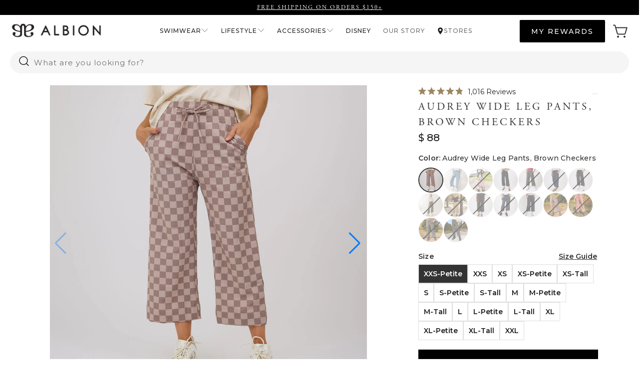

--- FILE ---
content_type: text/html; charset=utf-8
request_url: https://albionfit.com/collections/leisure/products/audrey-wide-leg-pants-brown-checkers
body_size: 115150
content:


 <!DOCTYPE html>
<html class="no-js no-touch" lang="en"> <head>
<!-- osano cookie consent snippet -->
<script src="https://cmp.osano.com/16A12MS8aPbhX1S6S/9cfdf6c9-389b-4b0f-85f5-36522d34050a/osano.js"></script>
<!-- End Osano cookie consent snippet -->
<!-- Intelligems AB Testing Snippet -->
<script>
    window.Shopify = window.Shopify || {theme: {id: 139690967220, role: 'main' } };
    window._template = {
        directory: "",
        name: "product",
        suffix: ""
    };</script> <script type="module" blocking="render" fetchpriority="high" src="https://cdn.intelligems.io/esm/8a651e4d109b/bundle.js" async></script>
<!-- End Intelligems AB Testing Snippet --> <!-- heatmap.com snippet -->
<script>
  (function() {      
    var _heatmap_paq = window._heatmap_paq || [];
    var heatUrl = window.heatUrl = "https://dashboard.heatmap.com/";
    function heatLoader(url, item) {
      if(typeof handleSinglePagedWebsite !== 'undefined' && item == 'prep') return true;
      var s = document.createElement("script"); s.type = "text/javascript"; 
      s.src = url; s.async = false; s.defer = true; document.head.appendChild(s);
    }
    heatLoader(heatUrl+"preprocessor.min.js?sid=2923", "prep");
    setTimeout(function() {
      if(typeof _heatmap_paq !== "object" || _heatmap_paq.length == 0) {     
        _heatmap_paq.push(["setTrackerUrl", heatUrl+"heatmap.php"]);
        heatLoader(heatUrl+"heatmap-light.min.js?sid=2923", "heat");
      }
    }, 1000);
  })();
</script>
<!-- End heatmap.com snippet Code --> <!-- Google verify --> <meta name="google-site-verification" content="0qZWfgAqm1HHDrObPPhJT0Um0ZytonamTaWa0PFlrAk" /> <!-- Start Redo AI Chat -->
<script async src="https://chat-widget.getredo.com/widget.js?widgetId=1a6jayge9eg1gh5" id="redo-script-for-chat-widget"></script>
<!-- End Redo AI Chat --> <script>
    window.Store = window.Store || {};
    window.Store.id = 9021640;</script> <meta charset="utf-8"> <meta http-equiv="cleartype" content="on"> <meta name="robots" content="index,follow"> <!-- Mobile Specific Metas --> <meta name="HandheldFriendly" content="True"> <meta name="MobileOptimized" content="320"> <meta name="viewport" content="width=device-width,initial-scale=1"> <meta name="theme-color" content="#ffffff"> <title>
      Audrey Wide Leg Pants, Brown Checkers - Albion Fit</title> <meta name="description" content="Wide legged, checks for the win! Style up with some signature boots or keep it casual with your favorite sneakers. Bonus: Neutral tones make this easy to pair with anything in your closet!"/> <!-- Preconnect Domains --> <link rel="preconnect" href="https://fonts.shopifycdn.com" /> <link rel="preconnect" href="https://cdn.shopify.com" /> <link rel="preconnect" href="https://v.shopify.com" /> <link rel="preconnect" href="https://cdn.shopifycloud.com" /> <link rel="preconnect" href="https://monorail-edge.shopifysvc.com"> <link rel="preconnect" href="https://use.typekit.net" crossorigin /> <!-- Third-party service preconnects --> <link rel="preconnect" href="https://cmp.osano.com" /> <link rel="preconnect" href="https://cdn.intelligems.io" /> <link rel="preconnect" href="https://dashboard.heatmap.com" /> <link rel="preconnect" href="https://cdn.reamaze.com" /> <link rel="preconnect" href="https://acsbapp.com" /> <link rel="preconnect" href="https://static.shopmy.us" /> <!-- fallback for browsers that don't support preconnect --> <link rel="dns-prefetch" href="https://fonts.shopifycdn.com" /> <link rel="dns-prefetch" href="https://cdn.shopify.com" /> <link rel="dns-prefetch" href="https://v.shopify.com" /> <link rel="dns-prefetch" href="https://cdn.shopifycloud.com" /> <link rel="dns-prefetch" href="https://monorail-edge.shopifysvc.com"> <link rel="dns-prefetch" href="https://use.typekit.net" /> <!-- Third-party service dns-prefetch --> <link rel="dns-prefetch" href="https://cmp.osano.com" /> <link rel="dns-prefetch" href="https://cdn.intelligems.io" /> <link rel="dns-prefetch" href="https://dashboard.heatmap.com" /> <link rel="dns-prefetch" href="https://cdn.reamaze.com" /> <link rel="dns-prefetch" href="https://acsbapp.com" /> <link rel="dns-prefetch" href="https://static.shopmy.us" /> <!-- Preload Assets --> <link rel="preload" href="//albionfit.com/cdn/shop/t/159/assets/jquery.min.js?v=81049236547974671631750267447" as="script"> <link rel="preload" href="//albionfit.com/cdn/shop/t/159/assets/vendors.js?v=104423313154342201761750267447" as="script"> <link rel="preload" href="//albionfit.com/cdn/shop/t/159/assets/sections.js?v=40232654311902000661768343130" as="script"> <link rel="preload" href="//albionfit.com/cdn/shop/t/159/assets/utilities.js?v=65217966963456361271768418004" as="script"> <link rel="preload" href="//albionfit.com/cdn/shop/t/159/assets/app.js?v=63927541280229502181750267447" as="script"> <!-- Stylesheet for Fancybox library --> <link href="//albionfit.com/cdn/shop/t/159/assets/fancybox.css?v=19278034316635137701750267447" rel="stylesheet" type="text/css" media="all" /> <!-- Stylesheets for Turbo --> <link href="//albionfit.com/cdn/shop/t/159/assets/styles.css?v=126173364039715600251768343130" rel="stylesheet" type="text/css" media="all" /> <link href="//albionfit.com/cdn/shop/t/159/assets/td-base.css?v=6012337723366818201768343129" rel="stylesheet" type="text/css" media="all" /> <link rel="preload" href="//albionfit.com/cdn/shop/t/159/assets/swiper-bundle.css?v=23963546388838124431768343129" as="style" onload="this.onload=null;this.rel='stylesheet'"> <noscript><link rel="stylesheet" href="//albionfit.com/cdn/shop/t/159/assets/swiper-bundle.css?v=23963546388838124431768343129"></noscript> <script src="//albionfit.com/cdn/shop/t/159/assets/swiper-bundle.min.js?v=71059543474126635431750267447" defer="defer"></script> <script src="//albionfit.com/cdn/shop/t/159/assets/swiper-slider.js?v=79160681019445795641750267447" defer="defer"></script> <link rel="preload" href="//albionfit.com/cdn/shop/t/159/assets/td-product-main.css?v=164504512275430842151768343129" as="style" onload="this.onload=null;this.rel='stylesheet'"> <noscript><link rel="stylesheet" href="//albionfit.com/cdn/shop/t/159/assets/td-product-main.css?v=164504512275430842151768343129"></noscript> <link rel="preload" href="//albionfit.com/cdn/shop/t/159/assets/component-deferred-media.css?v=49381959228654609151750267447" as="style" onload="this.onload=null;this.rel='stylesheet'"> <noscript><link rel="stylesheet" href="//albionfit.com/cdn/shop/t/159/assets/component-deferred-media.css?v=49381959228654609151750267447"></noscript> <link rel="preload" href="//albionfit.com/cdn/shop/t/159/assets/section-td-accordion.css?v=160932082210278097761750267447" as="style" onload="this.onload=null;this.rel='stylesheet'"> <noscript><link rel="stylesheet" href="//albionfit.com/cdn/shop/t/159/assets/section-td-accordion.css?v=160932082210278097761750267447"></noscript> <link rel="preload" href="//albionfit.com/cdn/shop/t/159/assets/component-rating.css?v=128725618808450581061750267447" as="style" onload="this.onload=null;this.rel='stylesheet'"> <noscript><link rel="stylesheet" href="//albionfit.com/cdn/shop/t/159/assets/component-rating.css?v=128725618808450581061750267447"></noscript> <script src="//albionfit.com/cdn/shop/t/159/assets/product-form.js?v=175267426398706864631750267447" defer="defer"></script> <script src="//albionfit.com/cdn/shop/t/159/assets/td-accordion.js?v=136831077812476159491768343129" defer="defer"></script> <script>
      window.lazySizesConfig = window.lazySizesConfig || {};

      lazySizesConfig.expand = 300;
      lazySizesConfig.loadHidden = false;

      /*! lazysizes - v5.2.2 - bgset plugin */
      !function(e,t){var a=function(){t(e.lazySizes),e.removeEventListener("lazyunveilread",a,!0)};t=t.bind(null,e,e.document),"object"==typeof module&&module.exports?t(require("lazysizes")):"function"==typeof define&&define.amd?define(["lazysizes"],t):e.lazySizes?a():e.addEventListener("lazyunveilread",a,!0)}(window,function(e,z,g){"use strict";var c,y,b,f,i,s,n,v,m;e.addEventListener&&(c=g.cfg,y=/\s+/g,b=/\s*\|\s+|\s+\|\s*/g,f=/^(.+?)(?:\s+\[\s*(.+?)\s*\])(?:\s+\[\s*(.+?)\s*\])?$/,i=/^\s*\(*\s*type\s*:\s*(.+?)\s*\)*\s*$/,s=/\(|\)|'/,n={contain:1,cover:1},v=function(e,t){var a;t&&((a=t.match(i))&&a[1]?e.setAttribute("type",a[1]):e.setAttribute("media",c.customMedia[t]||t))},m=function(e){var t,a,i,r;e.target._lazybgset&&(a=(t=e.target)._lazybgset,(i=t.currentSrc||t.src)&&((r=g.fire(a,"bgsetproxy",{src:i,useSrc:s.test(i)?JSON.stringify(i):i})).defaultPrevented||(a.style.backgroundImage="url("+r.detail.useSrc+")")),t._lazybgsetLoading&&(g.fire(a,"_lazyloaded",{},!1,!0),delete t._lazybgsetLoading))},addEventListener("lazybeforeunveil",function(e){var t,a,i,r,s,n,l,d,o,u;!e.defaultPrevented&&(t=e.target.getAttribute("data-bgset"))&&(o=e.target,(u=z.createElement("img")).alt="",u._lazybgsetLoading=!0,e.detail.firesLoad=!0,a=t,i=o,r=u,s=z.createElement("picture"),n=i.getAttribute(c.sizesAttr),l=i.getAttribute("data-ratio"),d=i.getAttribute("data-optimumx"),i._lazybgset&&i._lazybgset.parentNode==i&&i.removeChild(i._lazybgset),Object.defineProperty(r,"_lazybgset",{value:i,writable:!0}),Object.defineProperty(i,"_lazybgset",{value:s,writable:!0}),a=a.replace(y," ").split(b),s.style.display="none",r.className=c.lazyClass,1!=a.length||n||(n="auto"),a.forEach(function(e){var t,a=z.createElement("source");n&&"auto"!=n&&a.setAttribute("sizes",n),(t=e.match(f))?(a.setAttribute(c.srcsetAttr,t[1]),v(a,t[2]),v(a,t[3])):a.setAttribute(c.srcsetAttr,e),s.appendChild(a)}),n&&(r.setAttribute(c.sizesAttr,n),i.removeAttribute(c.sizesAttr),i.removeAttribute("sizes")),d&&r.setAttribute("data-optimumx",d),l&&r.setAttribute("data-ratio",l),s.appendChild(r),i.appendChild(s),setTimeout(function(){g.loader.unveil(u),g.rAF(function(){g.fire(u,"_lazyloaded",{},!0,!0),u.complete&&m({target:u})})}))}),z.addEventListener("load",m,!0),e.addEventListener("lazybeforesizes",function(e){var t,a,i,r;e.detail.instance==g&&e.target._lazybgset&&e.detail.dataAttr&&(t=e.target._lazybgset,i=t,r=(getComputedStyle(i)||{getPropertyValue:function(){}}).getPropertyValue("background-size"),!n[r]&&n[i.style.backgroundSize]&&(r=i.style.backgroundSize),n[a=r]&&(e.target._lazysizesParentFit=a,g.rAF(function(){e.target.setAttribute("data-parent-fit",a),e.target._lazysizesParentFit&&delete e.target._lazysizesParentFit})))},!0),z.documentElement.addEventListener("lazybeforesizes",function(e){var t,a;!e.defaultPrevented&&e.target._lazybgset&&e.detail.instance==g&&(e.detail.width=(t=e.target._lazybgset,a=g.gW(t,t.parentNode),(!t._lazysizesWidth||a>t._lazysizesWidth)&&(t._lazysizesWidth=a),t._lazysizesWidth))}))});

      /*! lazysizes - v5.2.2 */
      !function(e){var t=function(u,D,f){"use strict";var k,H;if(function(){var e;var t={lazyClass:"lazyload",loadedClass:"lazyloaded",loadingClass:"lazyloading",preloadClass:"lazypreload",errorClass:"lazyerror",autosizesClass:"lazyautosizes",srcAttr:"data-src",srcsetAttr:"data-srcset",sizesAttr:"data-sizes",minSize:40,customMedia:{},init:true,expFactor:1.5,hFac:.8,loadMode:2,loadHidden:true,ricTimeout:0,throttleDelay:125};H=u.lazySizesConfig||u.lazysizesConfig||{};for(e in t){if(!(e in H)){H[e]=t[e]}}}(),!D||!D.getElementsByClassName){return{init:function(){},cfg:H,noSupport:true}}var O=D.documentElement,a=u.HTMLPictureElement,P="addEventListener",$="getAttribute",q=u[P].bind(u),I=u.setTimeout,U=u.requestAnimationFrame||I,l=u.requestIdleCallback,j=/^picture$/i,r=["load","error","lazyincluded","_lazyloaded"],i={},G=Array.prototype.forEach,J=function(e,t){if(!i[t]){i[t]=new RegExp("(\\s|^)"+t+"(\\s|$)")}return i[t].test(e[$]("class")||"")&&i[t]},K=function(e,t){if(!J(e,t)){e.setAttribute("class",(e[$]("class")||"").trim()+" "+t)}},Q=function(e,t){var i;if(i=J(e,t)){e.setAttribute("class",(e[$]("class")||"").replace(i," "))}},V=function(t,i,e){var a=e?P:"removeEventListener";if(e){V(t,i)}r.forEach(function(e){t[a](e,i)})},X=function(e,t,i,a,r){var n=D.createEvent("Event");if(!i){i={}}i.instance=k;n.initEvent(t,!a,!r);n.detail=i;e.dispatchEvent(n);return n},Y=function(e,t){var i;if(!a&&(i=u.picturefill||H.pf)){if(t&&t.src&&!e[$]("srcset")){e.setAttribute("srcset",t.src)}i({reevaluate:true,elements:[e]})}else if(t&&t.src){e.src=t.src}},Z=function(e,t){return(getComputedStyle(e,null)||{})[t]},s=function(e,t,i){i=i||e.offsetWidth;while(i<H.minSize&&t&&!e._lazysizesWidth){i=t.offsetWidth;t=t.parentNode}return i},ee=function(){var i,a;var t=[];var r=[];var n=t;var s=function(){var e=n;n=t.length?r:t;i=true;a=false;while(e.length){e.shift()()}i=false};var e=function(e,t){if(i&&!t){e.apply(this,arguments)}else{n.push(e);if(!a){a=true;(D.hidden?I:U)(s)}}};e._lsFlush=s;return e}(),te=function(i,e){return e?function(){ee(i)}:function(){var e=this;var t=arguments;ee(function(){i.apply(e,t)})}},ie=function(e){var i;var a=0;var r=H.throttleDelay;var n=H.ricTimeout;var t=function(){i=false;a=f.now();e()};var s=l&&n>49?function(){l(t,{timeout:n});if(n!==H.ricTimeout){n=H.ricTimeout}}:te(function(){I(t)},true);return function(e){var t;if(e=e===true){n=33}if(i){return}i=true;t=r-(f.now()-a);if(t<0){t=0}if(e||t<9){s()}else{I(s,t)}}},ae=function(e){var t,i;var a=99;var r=function(){t=null;e()};var n=function(){var e=f.now()-i;if(e<a){I(n,a-e)}else{(l||r)(r)}};return function(){i=f.now();if(!t){t=I(n,a)}}},e=function(){var v,m,c,h,e;var y,z,g,p,C,b,A;var n=/^img$/i;var d=/^iframe$/i;var E="onscroll"in u&&!/(gle|ing)bot/.test(navigator.userAgent);var _=0;var w=0;var N=0;var M=-1;var x=function(e){N--;if(!e||N<0||!e.target){N=0}};var W=function(e){if(A==null){A=Z(D.body,"visibility")=="hidden"}return A||!(Z(e.parentNode,"visibility")=="hidden"&&Z(e,"visibility")=="hidden")};var S=function(e,t){var i;var a=e;var r=W(e);g-=t;b+=t;p-=t;C+=t;while(r&&(a=a.offsetParent)&&a!=D.body&&a!=O){r=(Z(a,"opacity")||1)>0;if(r&&Z(a,"overflow")!="visible"){i=a.getBoundingClientRect();r=C>i.left&&p<i.right&&b>i.top-1&&g<i.bottom+1}}return r};var t=function(){var e,t,i,a,r,n,s,l,o,u,f,c;var d=k.elements;if((h=H.loadMode)&&N<8&&(e=d.length)){t=0;M++;for(;t<e;t++){if(!d[t]||d[t]._lazyRace){continue}if(!E||k.prematureUnveil&&k.prematureUnveil(d[t])){R(d[t]);continue}if(!(l=d[t][$]("data-expand"))||!(n=l*1)){n=w}if(!u){u=!H.expand||H.expand<1?O.clientHeight>500&&O.clientWidth>500?500:370:H.expand;k._defEx=u;f=u*H.expFactor;c=H.hFac;A=null;if(w<f&&N<1&&M>2&&h>2&&!D.hidden){w=f;M=0}else if(h>1&&M>1&&N<6){w=u}else{w=_}}if(o!==n){y=innerWidth+n*c;z=innerHeight+n;s=n*-1;o=n}i=d[t].getBoundingClientRect();if((b=i.bottom)>=s&&(g=i.top)<=z&&(C=i.right)>=s*c&&(p=i.left)<=y&&(b||C||p||g)&&(H.loadHidden||W(d[t]))&&(m&&N<3&&!l&&(h<3||M<4)||S(d[t],n))){R(d[t]);r=true;if(N>9){break}}else if(!r&&m&&!a&&N<4&&M<4&&h>2&&(v[0]||H.preloadAfterLoad)&&(v[0]||!l&&(b||C||p||g||d[t][$](H.sizesAttr)!="auto"))){a=v[0]||d[t]}}if(a&&!r){R(a)}}};var i=ie(t);var B=function(e){var t=e.target;if(t._lazyCache){delete t._lazyCache;return}x(e);K(t,H.loadedClass);Q(t,H.loadingClass);V(t,L);X(t,"lazyloaded")};var a=te(B);var L=function(e){a({target:e.target})};var T=function(t,i){try{t.contentWindow.location.replace(i)}catch(e){t.src=i}};var F=function(e){var t;var i=e[$](H.srcsetAttr);if(t=H.customMedia[e[$]("data-media")||e[$]("media")]){e.setAttribute("media",t)}if(i){e.setAttribute("srcset",i)}};var s=te(function(t,e,i,a,r){var n,s,l,o,u,f;if(!(u=X(t,"lazybeforeunveil",e)).defaultPrevented){if(a){if(i){K(t,H.autosizesClass)}else{t.setAttribute("sizes",a)}}s=t[$](H.srcsetAttr);n=t[$](H.srcAttr);if(r){l=t.parentNode;o=l&&j.test(l.nodeName||"")}f=e.firesLoad||"src"in t&&(s||n||o);u={target:t};K(t,H.loadingClass);if(f){clearTimeout(c);c=I(x,2500);V(t,L,true)}if(o){G.call(l.getElementsByTagName("source"),F)}if(s){t.setAttribute("srcset",s)}else if(n&&!o){if(d.test(t.nodeName)){T(t,n)}else{t.src=n}}if(r&&(s||o)){Y(t,{src:n})}}if(t._lazyRace){delete t._lazyRace}Q(t,H.lazyClass);ee(function(){var e=t.complete&&t.naturalWidth>1;if(!f||e){if(e){K(t,"ls-is-cached")}B(u);t._lazyCache=true;I(function(){if("_lazyCache"in t){delete t._lazyCache}},9)}if(t.loading=="lazy"){N--}},true)});var R=function(e){if(e._lazyRace){return}var t;var i=n.test(e.nodeName);var a=i&&(e[$](H.sizesAttr)||e[$]("sizes"));var r=a=="auto";if((r||!m)&&i&&(e[$]("src")||e.srcset)&&!e.complete&&!J(e,H.errorClass)&&J(e,H.lazyClass)){return}t=X(e,"lazyunveilread").detail;if(r){re.updateElem(e,true,e.offsetWidth)}e._lazyRace=true;N++;s(e,t,r,a,i)};var r=ae(function(){H.loadMode=3;i()});var l=function(){if(H.loadMode==3){H.loadMode=2}r()};var o=function(){if(m){return}if(f.now()-e<999){I(o,999);return}m=true;H.loadMode=3;i();q("scroll",l,true)};return{_:function(){e=f.now();k.elements=D.getElementsByClassName(H.lazyClass);v=D.getElementsByClassName(H.lazyClass+" "+H.preloadClass);q("scroll",i,true);q("resize",i,true);q("pageshow",function(e){if(e.persisted){var t=D.querySelectorAll("."+H.loadingClass);if(t.length&&t.forEach){U(function(){t.forEach(function(e){if(e.complete){R(e)}})})}}});if(u.MutationObserver){new MutationObserver(i).observe(O,{childList:true,subtree:true,attributes:true})}else{O[P]("DOMNodeInserted",i,true);O[P]("DOMAttrModified",i,true);setInterval(i,999)}q("hashchange",i,true);["focus","mouseover","click","load","transitionend","animationend"].forEach(function(e){D[P](e,i,true)});if(/d$|^c/.test(D.readyState)){o()}else{q("load",o);D[P]("DOMContentLoaded",i);I(o,2e4)}if(k.elements.length){t();ee._lsFlush()}else{i()}},checkElems:i,unveil:R,_aLSL:l}}(),re=function(){var i;var n=te(function(e,t,i,a){var r,n,s;e._lazysizesWidth=a;a+="px";e.setAttribute("sizes",a);if(j.test(t.nodeName||"")){r=t.getElementsByTagName("source");for(n=0,s=r.length;n<s;n++){r[n].setAttribute("sizes",a)}}if(!i.detail.dataAttr){Y(e,i.detail)}});var a=function(e,t,i){var a;var r=e.parentNode;if(r){i=s(e,r,i);a=X(e,"lazybeforesizes",{width:i,dataAttr:!!t});if(!a.defaultPrevented){i=a.detail.width;if(i&&i!==e._lazysizesWidth){n(e,r,a,i)}}}};var e=function(){var e;var t=i.length;if(t){e=0;for(;e<t;e++){a(i[e])}}};var t=ae(e);return{_:function(){i=D.getElementsByClassName(H.autosizesClass);q("resize",t)},checkElems:t,updateElem:a}}(),t=function(){if(!t.i&&D.getElementsByClassName){t.i=true;re._();e._()}};return I(function(){H.init&&t()}),k={cfg:H,autoSizer:re,loader:e,init:t,uP:Y,aC:K,rC:Q,hC:J,fire:X,gW:s,rAF:ee}}(e,e.document,Date);e.lazySizes=t,"object"==typeof module&&module.exports&&(module.exports=t)}("undefined"!=typeof window?window:{});</script> <!-- Icons --> <link rel="shortcut icon" type="image/x-icon" href="//albionfit.com/cdn/shop/files/albion-favicon_32_180x180.png?v=1646281162"> <link rel="apple-touch-icon" href="//albionfit.com/cdn/shop/files/albion-favicon_32_180x180.png?v=1646281162"/> <link rel="apple-touch-icon" sizes="57x57" href="//albionfit.com/cdn/shop/files/albion-favicon_32_57x57.png?v=1646281162"/> <link rel="apple-touch-icon" sizes="60x60" href="//albionfit.com/cdn/shop/files/albion-favicon_32_60x60.png?v=1646281162"/> <link rel="apple-touch-icon" sizes="72x72" href="//albionfit.com/cdn/shop/files/albion-favicon_32_72x72.png?v=1646281162"/> <link rel="apple-touch-icon" sizes="76x76" href="//albionfit.com/cdn/shop/files/albion-favicon_32_76x76.png?v=1646281162"/> <link rel="apple-touch-icon" sizes="114x114" href="//albionfit.com/cdn/shop/files/albion-favicon_32_114x114.png?v=1646281162"/> <link rel="apple-touch-icon" sizes="180x180" href="//albionfit.com/cdn/shop/files/albion-favicon_32_180x180.png?v=1646281162"/> <link rel="apple-touch-icon" sizes="228x228" href="//albionfit.com/cdn/shop/files/albion-favicon_32_228x228.png?v=1646281162"/> <link rel="canonical" href="https://albionfit.com/products/audrey-wide-leg-pants-brown-checkers"/> <script src="//albionfit.com/cdn/shop/t/159/assets/jquery.min.js?v=81049236547974671631750267447" defer></script> <script>
      window.PXUTheme = window.PXUTheme || {};
      window.PXUTheme.version = '9.1.0';
      window.PXUTheme.name = 'Turbo';</script>
    


    
<template id="price-ui"><span class="price " data-price></span><span class="compare-at-price" data-compare-at-price></span><span class="unit-pricing" data-unit-pricing></span></template> <template id="price-ui-badge"><div class="price-ui-badge__sticker price-ui-badge__sticker--"> <span class="price-ui-badge__sticker-text" data-badge></span></div></template> <template id="price-ui__price"><span class="money" data-price></span></template> <template id="price-ui__price-range"><span class="price-min" data-price-min><span class="money" data-price></span></span> - <span class="price-max" data-price-max><span class="money" data-price></span></span></template> <template id="price-ui__unit-pricing"><span class="unit-quantity" data-unit-quantity></span> | <span class="unit-price" data-unit-price><span class="money" data-price></span></span> / <span class="unit-measurement" data-unit-measurement></span></template> <template id="price-ui-badge__percent-savings-range">Save up to <span data-price-percent></span>%</template> <template id="price-ui-badge__percent-savings">Save <span data-price-percent></span>%</template> <template id="price-ui-badge__price-savings-range">Save up to <span class="money" data-price></span></template> <template id="price-ui-badge__price-savings">Save <span class="money" data-price></span></template> <template id="price-ui-badge__on-sale">Sale</template> <template id="price-ui-badge__sold-out">Sold out</template> <template id="price-ui-badge__in-stock">In stock</template> <script>
      
window.PXUTheme = window.PXUTheme || {};


window.PXUTheme.theme_settings = {};
window.PXUTheme.currency = {};
window.PXUTheme.routes = window.PXUTheme.routes || {};


window.PXUTheme.theme_settings.display_tos_checkbox = false;
window.PXUTheme.theme_settings.go_to_checkout = true;
window.PXUTheme.theme_settings.cart_action = "redirect_cart";
window.PXUTheme.theme_settings.cart_shipping_calculator = false;


window.PXUTheme.theme_settings.collection_swatches = false;
window.PXUTheme.theme_settings.collection_secondary_image = false;


window.PXUTheme.currency.show_multiple_currencies = false;
window.PXUTheme.currency.shop_currency = "USD";
window.PXUTheme.currency.default_currency = "USD";
window.PXUTheme.currency.display_format = "money_format";
window.PXUTheme.currency.money_format = "$ {{amount}}";
window.PXUTheme.currency.money_format_no_currency = "$ {{amount}}";
window.PXUTheme.currency.money_format_currency = "$ {{amount}} USD";
window.PXUTheme.currency.native_multi_currency = false;
window.PXUTheme.currency.iso_code = "USD";
window.PXUTheme.currency.symbol = "$";


window.PXUTheme.theme_settings.display_inventory_left = false;
window.PXUTheme.theme_settings.inventory_threshold = 10;
window.PXUTheme.theme_settings.limit_quantity = false;


window.PXUTheme.theme_settings.menu_position = null;


window.PXUTheme.theme_settings.newsletter_popup = false;
window.PXUTheme.theme_settings.newsletter_popup_days = "14";
window.PXUTheme.theme_settings.newsletter_popup_mobile = false;
window.PXUTheme.theme_settings.newsletter_popup_seconds = 0;


window.PXUTheme.theme_settings.pagination_type = "load_more";


window.PXUTheme.theme_settings.enable_shopify_collection_badges = false;
window.PXUTheme.theme_settings.quick_shop_thumbnail_position = null;
window.PXUTheme.theme_settings.product_form_style = "radio";
window.PXUTheme.theme_settings.sale_banner_enabled = true;
window.PXUTheme.theme_settings.display_savings = false;
window.PXUTheme.theme_settings.display_sold_out_price = false;
window.PXUTheme.theme_settings.free_text = "Free";
window.PXUTheme.theme_settings.video_looping = null;
window.PXUTheme.theme_settings.quick_shop_style = "popup";
window.PXUTheme.theme_settings.hover_enabled = true;


window.PXUTheme.routes.cart_url = "/cart";
window.PXUTheme.routes.root_url = "/";
window.PXUTheme.routes.search_url = "/search";
window.PXUTheme.routes.all_products_collection_url = "/collections/all";
window.PXUTheme.routes.product_recommendations_url = "/recommendations/products";
window.PXUTheme.routes.predictive_search_url = "/search/suggest";


window.PXUTheme.theme_settings.image_loading_style = "appear";


window.PXUTheme.theme_settings.enable_autocomplete = true;


window.PXUTheme.theme_settings.page_dots_enabled = false;
window.PXUTheme.theme_settings.slideshow_arrow_size = "light";


window.PXUTheme.theme_settings.quick_shop_enabled = true;


window.PXUTheme.translation = {};


window.PXUTheme.translation.agree_to_terms_warning = "You must agree with the terms and conditions to checkout.";
window.PXUTheme.translation.one_item_left = "item left";
window.PXUTheme.translation.items_left_text = "items left";
window.PXUTheme.translation.cart_savings_text = "Total Savings";
window.PXUTheme.translation.cart_discount_text = "Discount";
window.PXUTheme.translation.cart_subtotal_text = "Subtotal";
window.PXUTheme.translation.cart_remove_text = "Remove";
window.PXUTheme.translation.cart_free_text = "Free";


window.PXUTheme.translation.newsletter_success_text = "Thank you for joining our mailing list!";


window.PXUTheme.translation.notify_email = "Enter your email address...";
window.PXUTheme.translation.notify_email_value = "Translation missing: en.contact.fields.email";
window.PXUTheme.translation.notify_email_send = "Send";
window.PXUTheme.translation.notify_message_first = "Please notify me when ";
window.PXUTheme.translation.notify_message_last = " becomes available - ";
window.PXUTheme.translation.notify_success_text = "Thanks! We will notify you when this product becomes available!";


window.PXUTheme.translation.add_to_cart = "Add to cart";
window.PXUTheme.translation.coming_soon_text = "Coming Soon";
window.PXUTheme.translation.sold_out_text = "Sold Out";
window.PXUTheme.translation.sale_text = "Sale";
window.PXUTheme.translation.savings_text = "You Save";
window.PXUTheme.translation.from_text = "from";
window.PXUTheme.translation.new_text = "New";
window.PXUTheme.translation.pre_order_text = "Pre-Order";
window.PXUTheme.translation.unavailable_text = "Unavailable";


window.PXUTheme.translation.all_results = "View all results";
window.PXUTheme.translation.no_results = "Sorry, no results!";


window.PXUTheme.media_queries = {};
window.PXUTheme.media_queries.small = window.matchMedia( "(max-width: 480px)" );
window.PXUTheme.media_queries.medium = window.matchMedia( "(max-width: 798px)" );
window.PXUTheme.media_queries.large = window.matchMedia( "(min-width: 799px)" );
window.PXUTheme.media_queries.larger = window.matchMedia( "(min-width: 960px)" );
window.PXUTheme.media_queries.xlarge = window.matchMedia( "(min-width: 1200px)" );
window.PXUTheme.media_queries.ie10 = window.matchMedia( "all and (-ms-high-contrast: none), (-ms-high-contrast: active)" );
window.PXUTheme.media_queries.tablet = window.matchMedia( "only screen and (min-width: 799px) and (max-width: 1024px)" );
window.PXUTheme.media_queries.mobile_and_tablet = window.matchMedia( "(max-width: 1024px)" );</script> <script src="//albionfit.com/cdn/shop/t/159/assets/vendors.js?v=104423313154342201761750267447" defer></script> <script src="//albionfit.com/cdn/shop/t/159/assets/sections.js?v=40232654311902000661768343130" defer></script> <script src="//albionfit.com/cdn/shop/t/159/assets/utilities.js?v=65217966963456361271768418004" defer></script> <script src="//albionfit.com/cdn/shop/t/159/assets/app.js?v=63927541280229502181750267447" defer></script> <link rel="stylesheet" href="https://use.typekit.net/zov3ddn.css"> <script src="//albionfit.com/cdn/shop/t/159/assets/instantclick.min.js?v=20092422000980684151750267447" data-no-instant defer></script> <script data-no-instant>
        window.addEventListener('DOMContentLoaded', function() {

          function inIframe() {
            try {
              return window.self !== window.top;
            } catch (e) {
              return true;
            }
          }

          if (!inIframe()){
            InstantClick.on('change', function() {

              $('head script[src*="shopify"]').each(function() {
                var script = document.createElement('script');
                script.type = 'text/javascript';
                script.src = $(this).attr('src');

                $('body').append(script);
              });

              $('body').removeClass('fancybox-active');
              $.fancybox.destroy();

              InstantClick.init();

            });
          }
        });</script> <script></script> <!-- pxu-sections-js start DO NOT EDIT --><script src="//albionfit.com/cdn/shop/t/159/assets/pxu-sections.js?v=95061568281450201171750267447" defer></script><!-- DO NOT EDIT pxu-sections-js end-->
<script>window.performance && window.performance.mark && window.performance.mark('shopify.content_for_header.start');</script><meta id="shopify-digital-wallet" name="shopify-digital-wallet" content="/9021640/digital_wallets/dialog">
<meta name="shopify-checkout-api-token" content="c1eb205db9f8f94bc36a866048613035">
<meta id="in-context-paypal-metadata" data-shop-id="9021640" data-venmo-supported="true" data-environment="production" data-locale="en_US" data-paypal-v4="true" data-currency="USD">
<link rel="alternate" type="application/json+oembed" href="https://albionfit.com/products/audrey-wide-leg-pants-brown-checkers.oembed">
<script async="async" src="/checkouts/internal/preloads.js?locale=en-US"></script>
<link rel="preconnect" href="https://shop.app" crossorigin="anonymous">
<script async="async" src="https://shop.app/checkouts/internal/preloads.js?locale=en-US&shop_id=9021640" crossorigin="anonymous"></script>
<script id="apple-pay-shop-capabilities" type="application/json">{"shopId":9021640,"countryCode":"US","currencyCode":"USD","merchantCapabilities":["supports3DS"],"merchantId":"gid:\/\/shopify\/Shop\/9021640","merchantName":"Albion Fit","requiredBillingContactFields":["postalAddress","email","phone"],"requiredShippingContactFields":["postalAddress","email","phone"],"shippingType":"shipping","supportedNetworks":["visa","masterCard","amex","discover","elo","jcb"],"total":{"type":"pending","label":"Albion Fit","amount":"1.00"},"shopifyPaymentsEnabled":true,"supportsSubscriptions":true}</script>
<script id="shopify-features" type="application/json">{"accessToken":"c1eb205db9f8f94bc36a866048613035","betas":["rich-media-storefront-analytics"],"domain":"albionfit.com","predictiveSearch":true,"shopId":9021640,"locale":"en"}</script>
<script>var Shopify = Shopify || {};
Shopify.shop = "albion-6.myshopify.com";
Shopify.locale = "en";
Shopify.currency = {"active":"USD","rate":"1.0"};
Shopify.country = "US";
Shopify.theme = {"name":"[DEV] Theory - 1\/13\/25 - Variant Bug Fix","id":139690967220,"schema_name":"Turbo","schema_version":"9.1.0","theme_store_id":null,"role":"main"};
Shopify.theme.handle = "null";
Shopify.theme.style = {"id":null,"handle":null};
Shopify.cdnHost = "albionfit.com/cdn";
Shopify.routes = Shopify.routes || {};
Shopify.routes.root = "/";</script>
<script type="module">!function(o){(o.Shopify=o.Shopify||{}).modules=!0}(window);</script>
<script>!function(o){function n(){var o=[];function n(){o.push(Array.prototype.slice.apply(arguments))}return n.q=o,n}var t=o.Shopify=o.Shopify||{};t.loadFeatures=n(),t.autoloadFeatures=n()}(window);</script>
<script>
  window.ShopifyPay = window.ShopifyPay || {};
  window.ShopifyPay.apiHost = "shop.app\/pay";
  window.ShopifyPay.redirectState = null;
</script>
<script id="shop-js-analytics" type="application/json">{"pageType":"product"}</script>
<script defer="defer" async type="module" src="//albionfit.com/cdn/shopifycloud/shop-js/modules/v2/client.init-shop-cart-sync_BT-GjEfc.en.esm.js"></script>
<script defer="defer" async type="module" src="//albionfit.com/cdn/shopifycloud/shop-js/modules/v2/chunk.common_D58fp_Oc.esm.js"></script>
<script defer="defer" async type="module" src="//albionfit.com/cdn/shopifycloud/shop-js/modules/v2/chunk.modal_xMitdFEc.esm.js"></script>
<script type="module">
  await import("//albionfit.com/cdn/shopifycloud/shop-js/modules/v2/client.init-shop-cart-sync_BT-GjEfc.en.esm.js");
await import("//albionfit.com/cdn/shopifycloud/shop-js/modules/v2/chunk.common_D58fp_Oc.esm.js");
await import("//albionfit.com/cdn/shopifycloud/shop-js/modules/v2/chunk.modal_xMitdFEc.esm.js");

  window.Shopify.SignInWithShop?.initShopCartSync?.({"fedCMEnabled":true,"windoidEnabled":true});

</script>
<script>
  window.Shopify = window.Shopify || {};
  if (!window.Shopify.featureAssets) window.Shopify.featureAssets = {};
  window.Shopify.featureAssets['shop-js'] = {"shop-cart-sync":["modules/v2/client.shop-cart-sync_DZOKe7Ll.en.esm.js","modules/v2/chunk.common_D58fp_Oc.esm.js","modules/v2/chunk.modal_xMitdFEc.esm.js"],"init-fed-cm":["modules/v2/client.init-fed-cm_B6oLuCjv.en.esm.js","modules/v2/chunk.common_D58fp_Oc.esm.js","modules/v2/chunk.modal_xMitdFEc.esm.js"],"shop-cash-offers":["modules/v2/client.shop-cash-offers_D2sdYoxE.en.esm.js","modules/v2/chunk.common_D58fp_Oc.esm.js","modules/v2/chunk.modal_xMitdFEc.esm.js"],"shop-login-button":["modules/v2/client.shop-login-button_QeVjl5Y3.en.esm.js","modules/v2/chunk.common_D58fp_Oc.esm.js","modules/v2/chunk.modal_xMitdFEc.esm.js"],"pay-button":["modules/v2/client.pay-button_DXTOsIq6.en.esm.js","modules/v2/chunk.common_D58fp_Oc.esm.js","modules/v2/chunk.modal_xMitdFEc.esm.js"],"shop-button":["modules/v2/client.shop-button_DQZHx9pm.en.esm.js","modules/v2/chunk.common_D58fp_Oc.esm.js","modules/v2/chunk.modal_xMitdFEc.esm.js"],"avatar":["modules/v2/client.avatar_BTnouDA3.en.esm.js"],"init-windoid":["modules/v2/client.init-windoid_CR1B-cfM.en.esm.js","modules/v2/chunk.common_D58fp_Oc.esm.js","modules/v2/chunk.modal_xMitdFEc.esm.js"],"init-shop-for-new-customer-accounts":["modules/v2/client.init-shop-for-new-customer-accounts_C_vY_xzh.en.esm.js","modules/v2/client.shop-login-button_QeVjl5Y3.en.esm.js","modules/v2/chunk.common_D58fp_Oc.esm.js","modules/v2/chunk.modal_xMitdFEc.esm.js"],"init-shop-email-lookup-coordinator":["modules/v2/client.init-shop-email-lookup-coordinator_BI7n9ZSv.en.esm.js","modules/v2/chunk.common_D58fp_Oc.esm.js","modules/v2/chunk.modal_xMitdFEc.esm.js"],"init-shop-cart-sync":["modules/v2/client.init-shop-cart-sync_BT-GjEfc.en.esm.js","modules/v2/chunk.common_D58fp_Oc.esm.js","modules/v2/chunk.modal_xMitdFEc.esm.js"],"shop-toast-manager":["modules/v2/client.shop-toast-manager_DiYdP3xc.en.esm.js","modules/v2/chunk.common_D58fp_Oc.esm.js","modules/v2/chunk.modal_xMitdFEc.esm.js"],"init-customer-accounts":["modules/v2/client.init-customer-accounts_D9ZNqS-Q.en.esm.js","modules/v2/client.shop-login-button_QeVjl5Y3.en.esm.js","modules/v2/chunk.common_D58fp_Oc.esm.js","modules/v2/chunk.modal_xMitdFEc.esm.js"],"init-customer-accounts-sign-up":["modules/v2/client.init-customer-accounts-sign-up_iGw4briv.en.esm.js","modules/v2/client.shop-login-button_QeVjl5Y3.en.esm.js","modules/v2/chunk.common_D58fp_Oc.esm.js","modules/v2/chunk.modal_xMitdFEc.esm.js"],"shop-follow-button":["modules/v2/client.shop-follow-button_CqMgW2wH.en.esm.js","modules/v2/chunk.common_D58fp_Oc.esm.js","modules/v2/chunk.modal_xMitdFEc.esm.js"],"checkout-modal":["modules/v2/client.checkout-modal_xHeaAweL.en.esm.js","modules/v2/chunk.common_D58fp_Oc.esm.js","modules/v2/chunk.modal_xMitdFEc.esm.js"],"shop-login":["modules/v2/client.shop-login_D91U-Q7h.en.esm.js","modules/v2/chunk.common_D58fp_Oc.esm.js","modules/v2/chunk.modal_xMitdFEc.esm.js"],"lead-capture":["modules/v2/client.lead-capture_BJmE1dJe.en.esm.js","modules/v2/chunk.common_D58fp_Oc.esm.js","modules/v2/chunk.modal_xMitdFEc.esm.js"],"payment-terms":["modules/v2/client.payment-terms_Ci9AEqFq.en.esm.js","modules/v2/chunk.common_D58fp_Oc.esm.js","modules/v2/chunk.modal_xMitdFEc.esm.js"]};
</script>
<script>(function() {
  var isLoaded = false;
  function asyncLoad() {
    if (isLoaded) return;
    isLoaded = true;
    var urls = ["https:\/\/pc-quiz.s3.us-east-2.amazonaws.com\/current\/quiz-loader.min.js?shop=albion-6.myshopify.com","https:\/\/d38xvr37kwwhcm.cloudfront.net\/js\/grin-sdk.js?shop=albion-6.myshopify.com","https:\/\/shopify-extension.getredo.com\/main.js?widget_id=1a6jayge9eg1gh5\u0026shop=albion-6.myshopify.com","https:\/\/dr4qe3ddw9y32.cloudfront.net\/awin-shopify-integration-code.js?aid=93303\u0026v=shopifyApp_5.2.3\u0026ts=1751567746318\u0026shop=albion-6.myshopify.com","https:\/\/chat-widget.getredo.com\/widget.js?widgetId=1a6jayge9eg1gh5\u0026shop=albion-6.myshopify.com"];
    for (var i = 0; i <urls.length; i++) {
      var s = document.createElement('script');
      s.type = 'text/javascript';
      s.async = true;
      s.src = urls[i];
      var x = document.getElementsByTagName('script')[0];
      x.parentNode.insertBefore(s, x);
    }
  };
  if(window.attachEvent) {
    window.attachEvent('onload', asyncLoad);
  } else {
    window.addEventListener('load', asyncLoad, false);
  }
})();</script>
<script id="__st">var __st={"a":9021640,"offset":-25200,"reqid":"3ac5aa70-f4c3-41e6-b46c-b8d364f581fa-1769434925","pageurl":"albionfit.com\/collections\/leisure\/products\/audrey-wide-leg-pants-brown-checkers","u":"d7eb567a9b16","p":"product","rtyp":"product","rid":7246524514484};</script>
<script>window.ShopifyPaypalV4VisibilityTracking = true;</script>
<script id="captcha-bootstrap">!function(){'use strict';const t='contact',e='account',n='new_comment',o=[[t,t],['blogs',n],['comments',n],[t,'customer']],c=[[e,'customer_login'],[e,'guest_login'],[e,'recover_customer_password'],[e,'create_customer']],r=t=>t.map((([t,e])=>`form[action*='/${t}']:not([data-nocaptcha='true']) input[name='form_type'][value='${e}']`)).join(','),a=t=>()=>t?[...document.querySelectorAll(t)].map((t=>t.form)):[];function s(){const t=[...o],e=r(t);return a(e)}const i='password',u='form_key',d=['recaptcha-v3-token','g-recaptcha-response','h-captcha-response',i],f=()=>{try{return window.sessionStorage}catch{return}},m='__shopify_v',_=t=>t.elements[u];function p(t,e,n=!1){try{const o=window.sessionStorage,c=JSON.parse(o.getItem(e)),{data:r}=function(t){const{data:e,action:n}=t;return t[m]||n?{data:e,action:n}:{data:t,action:n}}(c);for(const[e,n]of Object.entries(r))t.elements[e]&&(t.elements[e].value=n);n&&o.removeItem(e)}catch(o){console.error('form repopulation failed',{error:o})}}const l='form_type',E='cptcha';function T(t){t.dataset[E]=!0}const w=window,h=w.document,L='Shopify',v='ce_forms',y='captcha';let A=!1;((t,e)=>{const n=(g='f06e6c50-85a8-45c8-87d0-21a2b65856fe',I='https://cdn.shopify.com/shopifycloud/storefront-forms-hcaptcha/ce_storefront_forms_captcha_hcaptcha.v1.5.2.iife.js',D={infoText:'Protected by hCaptcha',privacyText:'Privacy',termsText:'Terms'},(t,e,n)=>{const o=w[L][v],c=o.bindForm;if(c)return c(t,g,e,D).then(n);var r;o.q.push([[t,g,e,D],n]),r=I,A||(h.body.append(Object.assign(h.createElement('script'),{id:'captcha-provider',async:!0,src:r})),A=!0)});var g,I,D;w[L]=w[L]||{},w[L][v]=w[L][v]||{},w[L][v].q=[],w[L][y]=w[L][y]||{},w[L][y].protect=function(t,e){n(t,void 0,e),T(t)},Object.freeze(w[L][y]),function(t,e,n,w,h,L){const[v,y,A,g]=function(t,e,n){const i=e?o:[],u=t?c:[],d=[...i,...u],f=r(d),m=r(i),_=r(d.filter((([t,e])=>n.includes(e))));return[a(f),a(m),a(_),s()]}(w,h,L),I=t=>{const e=t.target;return e instanceof HTMLFormElement?e:e&&e.form},D=t=>v().includes(t);t.addEventListener('submit',(t=>{const e=I(t);if(!e)return;const n=D(e)&&!e.dataset.hcaptchaBound&&!e.dataset.recaptchaBound,o=_(e),c=g().includes(e)&&(!o||!o.value);(n||c)&&t.preventDefault(),c&&!n&&(function(t){try{if(!f())return;!function(t){const e=f();if(!e)return;const n=_(t);if(!n)return;const o=n.value;o&&e.removeItem(o)}(t);const e=Array.from(Array(32),(()=>Math.random().toString(36)[2])).join('');!function(t,e){_(t)||t.append(Object.assign(document.createElement('input'),{type:'hidden',name:u})),t.elements[u].value=e}(t,e),function(t,e){const n=f();if(!n)return;const o=[...t.querySelectorAll(`input[type='${i}']`)].map((({name:t})=>t)),c=[...d,...o],r={};for(const[a,s]of new FormData(t).entries())c.includes(a)||(r[a]=s);n.setItem(e,JSON.stringify({[m]:1,action:t.action,data:r}))}(t,e)}catch(e){console.error('failed to persist form',e)}}(e),e.submit())}));const S=(t,e)=>{t&&!t.dataset[E]&&(n(t,e.some((e=>e===t))),T(t))};for(const o of['focusin','change'])t.addEventListener(o,(t=>{const e=I(t);D(e)&&S(e,y())}));const B=e.get('form_key'),M=e.get(l),P=B&&M;t.addEventListener('DOMContentLoaded',(()=>{const t=y();if(P)for(const e of t)e.elements[l].value===M&&p(e,B);[...new Set([...A(),...v().filter((t=>'true'===t.dataset.shopifyCaptcha))])].forEach((e=>S(e,t)))}))}(h,new URLSearchParams(w.location.search),n,t,e,['guest_login'])})(!0,!0)}();</script>
<script integrity="sha256-4kQ18oKyAcykRKYeNunJcIwy7WH5gtpwJnB7kiuLZ1E=" data-source-attribution="shopify.loadfeatures" defer="defer" src="//albionfit.com/cdn/shopifycloud/storefront/assets/storefront/load_feature-a0a9edcb.js" crossorigin="anonymous"></script>
<script crossorigin="anonymous" defer="defer" src="//albionfit.com/cdn/shopifycloud/storefront/assets/shopify_pay/storefront-65b4c6d7.js?v=20250812"></script>
<script data-source-attribution="shopify.dynamic_checkout.dynamic.init">var Shopify=Shopify||{};Shopify.PaymentButton=Shopify.PaymentButton||{isStorefrontPortableWallets:!0,init:function(){window.Shopify.PaymentButton.init=function(){};var t=document.createElement("script");t.src="https://albionfit.com/cdn/shopifycloud/portable-wallets/latest/portable-wallets.en.js",t.type="module",document.head.appendChild(t)}};
</script>
<script data-source-attribution="shopify.dynamic_checkout.buyer_consent">
  function portableWalletsHideBuyerConsent(e){var t=document.getElementById("shopify-buyer-consent"),n=document.getElementById("shopify-subscription-policy-button");t&&n&&(t.classList.add("hidden"),t.setAttribute("aria-hidden","true"),n.removeEventListener("click",e))}function portableWalletsShowBuyerConsent(e){var t=document.getElementById("shopify-buyer-consent"),n=document.getElementById("shopify-subscription-policy-button");t&&n&&(t.classList.remove("hidden"),t.removeAttribute("aria-hidden"),n.addEventListener("click",e))}window.Shopify?.PaymentButton&&(window.Shopify.PaymentButton.hideBuyerConsent=portableWalletsHideBuyerConsent,window.Shopify.PaymentButton.showBuyerConsent=portableWalletsShowBuyerConsent);
</script>
<script data-source-attribution="shopify.dynamic_checkout.cart.bootstrap">document.addEventListener("DOMContentLoaded",(function(){function t(){return document.querySelector("shopify-accelerated-checkout-cart, shopify-accelerated-checkout")}if(t())Shopify.PaymentButton.init();else{new MutationObserver((function(e,n){t()&&(Shopify.PaymentButton.init(),n.disconnect())})).observe(document.body,{childList:!0,subtree:!0})}}));
</script>
<link id="shopify-accelerated-checkout-styles" rel="stylesheet" media="screen" href="https://albionfit.com/cdn/shopifycloud/portable-wallets/latest/accelerated-checkout-backwards-compat.css" crossorigin="anonymous">
<style id="shopify-accelerated-checkout-cart">
        #shopify-buyer-consent {
  margin-top: 1em;
  display: inline-block;
  width: 100%;
}

#shopify-buyer-consent.hidden {
  display: none;
}

#shopify-subscription-policy-button {
  background: none;
  border: none;
  padding: 0;
  text-decoration: underline;
  font-size: inherit;
  cursor: pointer;
}

#shopify-subscription-policy-button::before {
  box-shadow: none;
}

      </style>
<link rel="stylesheet" media="screen" href="//albionfit.com/cdn/shop/t/159/compiled_assets/styles.css?v=2540450">
<script>window.performance && window.performance.mark && window.performance.mark('shopify.content_for_header.end');</script>

    

<meta name="author" content="Albion Fit">
<meta property="og:url" content="https://albionfit.com/products/audrey-wide-leg-pants-brown-checkers">
<meta property="og:site_name" content="Albion Fit"> <meta property="og:type" content="product"> <meta property="og:title" content="Audrey Wide Leg Pants, Brown Checkers"> <meta property="og:image" content="https://albionfit.com/cdn/shop/files/F15A1706_600x.jpg?v=1759948514"> <meta property="og:image:secure_url" content="https://albionfit.com/cdn/shop/files/F15A1706_600x.jpg?v=1759948514"> <meta property="og:image:width" content="1080"> <meta property="og:image:height" content="1080"> <meta property="og:image" content="https://albionfit.com/cdn/shop/files/670A7609_600x.jpg?v=1759948514"> <meta property="og:image:secure_url" content="https://albionfit.com/cdn/shop/files/670A7609_600x.jpg?v=1759948514"> <meta property="og:image:width" content="1080"> <meta property="og:image:height" content="1080"> <meta property="og:image" content="https://albionfit.com/cdn/shop/files/F15A1718_600x.jpg?v=1759948514"> <meta property="og:image:secure_url" content="https://albionfit.com/cdn/shop/files/F15A1718_600x.jpg?v=1759948514"> <meta property="og:image:width" content="1080"> <meta property="og:image:height" content="1080"> <meta property="product:price:amount" content="88.00"> <meta property="product:price:currency" content="USD"> <meta property="og:description" content="Wide legged, checks for the win! Style up with some signature boots or keep it casual with your favorite sneakers. Bonus: Neutral tones make this easy to pair with anything in your closet!">




<meta name="twitter:card" content="summary"> <meta name="twitter:title" content="Audrey Wide Leg Pants, Brown Checkers"> <meta name="twitter:description" content="
Women&#39;s cropped wide leg pants
Brown checker print
Wide-legged
Slightly cropped length
3&quot; Waistband with adjustable drawstring
Front &amp;amp; back pockets
Wrinkle-free, Jetsetter fabric 
Available in tall and petite sizes


Model Schaleigh is 5&#39;8&quot; and wearing size XSModel Cecily is 5&#39;7&quot; and wearing size SModel Sophia is 5&#39;6&quot; and wearing size XS
INSEAMS:
Petite is 2&quot; shorter and tall is 2&quot; longer than regular inseams.

XXS - 23.5&quot;
XS - 24&quot;
S - 24&quot;
M - 24&quot;
L - 24.5&quot;
XL - 24.5&quot;
XXL - 24.5&quot;
"> <meta name="twitter:image" content="https://albionfit.com/cdn/shop/files/F15A1706_240x.jpg?v=1759948514"> <meta name="twitter:image:width" content="240"> <meta name="twitter:image:height" content="240"> <meta name="twitter:image:alt" content="Audrey Wide Leg Pants, Brown Checkers"> <link rel="prev" href="/collections/leisure/products/boss-tee-brown-black-windowpane"> <link rel="next" href="/collections/leisure/products/destination-joggers-toffee-plaid"> <link rel="preload" href="//albionfit.com/cdn/shop/t/159/assets/td-custom-upcart.css?v=38107273651458781851750267447" as="style" onload="this.onload=null;this.rel='stylesheet'"> <noscript><link rel="stylesheet" href="//albionfit.com/cdn/shop/t/159/assets/td-custom-upcart.css?v=38107273651458781851750267447"></noscript> <script src="//albionfit.com/cdn/shop/t/159/assets/td-custom-upcart.js?v=152781996757154611611768343129" defer></script> <style>

.smartnWrapper ul, ol {
    display: block;
    margin-block-start: 1em;
    margin-block-end: 1em;
    margin-inline-start: 0px;
    margin-inline-end: 0px;
    padding-inline-start: 40px;
    list-style-type: revert;
}
.smartnWrapper li {
    list-style: inherit;
    list-style-position: inside;
}



.smart-d-block{display:block;}
.smart-d-inline-block{display:inline-block;}

.smart-align-middle{vertical-align:middle;}
.smart-align-top {vertical-align: top;}

.smart-m-0{margin: 0rem;} 
.smart-mr-0{margin-right: 0rem;} 
.smart-ml-0{margin-left: 0rem;}
.smart-mt-0{margin-top: 0rem;}
.smart-mb-0{margin-bottom: 0rem;}
  
.smart-m-1{margin: .25rem;} 
.smart-mr-1{margin-right: .25rem;} 
.smart-ml-1{margin-left: .25rem;}
.smart-mt-1{margin-top: .25rem;}
.smart-mb-1{margin-bottom: .25rem;}

.smart-m-2{margin: .5rem;} 
.smart-mr-2{margin-right: .5rem;} 
.smart-ml-2{margin-left: .5rem;}
.smart-mt-2{margin-top: .5rem;}
.smart-mb-2{margin-bottom: .5rem;}

.smart-m-3{margin: 1em;} 
.smart-mr-3{margin-right: 1rem;} 
.smart-ml-3{margin-left: 1rem;}
.smart-mt-3{margin-top: 1rem;}
.smart-mb-3{margin-bottom: 1rem;}

.smart-m-4{margin: 1.5rem;} 
.smart-mr-4{margin-right: 1.5rem;} 
.smart-ml-4{margin-left: 1.5rem;}
.smart-mt-4{margin-top: 1.5rem;}
.smart-mb-4{margin-bottom: 1.5rem;}

.smart-m-5{margin: 3rem;} 
.smart-mr-5{margin-right: 3rem;} 
.smart-ml-5{margin-left: 3rem;}
.smart-mt-5{margin-top: 3rem;}
.smart-mb-5{margin-bottom: 3rem;}

.smart-p-0{padding: 0rem;} 
.smart-pr-0{padding-right: 0rem;} 
.smart-pl-0{padding-left: 0rem;}
.smart-pt-0{padding-top: 0rem;}
.smart-pb-0{padding-bottom: 0rem;}
  
.smart-p-1{padding: .25rem;} 
.smart-pr-1{padding-right: .25rem;} 
.smart-pl-1{padding-left: .25rem;}
.smart-pt-1{padding-top: .25rem;}
.smart-pb-1{padding-bottom: .25rem;}

.smart-p-2{padding: .5rem;} 
.smart-pr-2{padding-right: .5rem;} 
.smart-pl-2{padding-left: .5rem;}
.smart-pt-2{padding-top: .5rem;}
.smart-pb-2{padding-bottom: .5rem;}

.smart-p-3{padding: 1em;} 
.smart-pr-3{padding-right: 1rem;} 
.smart-pl-3{padding-left: 1rem;}
.smart-pt-3{padding-top: 1rem;}
.smart-pb-3{padding-bottom: 1rem;}

.smart-p-4{padding: 1.5rem;} 
.smart-pr-4{padding-right: 1.5rem;} 
.smart-pl-4{padding-left: 1.5rem;}
.smart-pt-4{padding-top: 1.5rem;}
.smart-pb-4{padding-bottom: 1.5rem;}

.smart-p-5{padding: 3rem;} 
.smart-pr-5{padding-right: 3rem;} 
.smart-pl-5{padding-left: 3rem;}
.smart-pt-5{padding-top: 3rem;}
.smart-pb-5{padding-bottom: 3rem;}

.smart-px-2{padding-left:.5rem;padding-right:.5rem;}
.smart-py-1{padding-top:.25rem;padding-bottom:.25rem;}
.smart-mx-auto{margin-left: auto;margin-right: auto;}
.smart-text-center{text-align:center;}
.smart-text-left{text-align:left;}

.smart-px-0{padding-left:0px !important;padding-right:0px !important;}
    
.smartbanPhotoOuter {line-height: 0px;}

@-ms-viewport{width:device-width}.smart-container{width:100%;padding-right:15px;padding-left:15px;margin-right:auto;margin-left:auto}@media (min-width:576px){.smart-container{max-width:540px}}@media (min-width:768px){.smart-container{max-width:720px}}@media (min-width:992px){.smart-container{max-width:960px}}@media (min-width:1200px){.smart-container{max-width:1140px}}.smart-container-fluid{width:100%;padding-right:15px;padding-left:15px;margin-right:auto;margin-left:auto}.smart-row{display:-ms-flexbox;display:flex;-ms-flex-wrap:wrap;flex-wrap:wrap;margin-right:-15px;margin-left:-15px}.smart-no-gutters{margin-right:0;margin-left:0}.smart-no-gutters>.col,.smart-no-gutters>[class*=col-]{padding-right:0;padding-left:0}.smart-col,.smart-col-1,.smart-col-10,.smart-col-11,.smart-col-12,.smart-col-2,.smart-col-3,.smart-col-4,.smart-col-5,.smart-col-6,.smart-col-7,.smart-col-8,.smart-col-9,.smart-col-auto,.smart-col-lg,.smart-col-lg-1,.smart-col-lg-10,.smart-col-lg-11,.smart-col-lg-12,.smart-col-lg-2,.smart-col-lg-3,.smart-col-lg-4,.smart-col-lg-5,.smart-col-lg-6,.smart-col-lg-7,.smart-col-lg-8,.smart-col-lg-9,.smart-col-lg-auto,.smart-col-md,.smart-col-md-1,.smart-col-md-10,.smart-col-md-11,.smart-col-md-12,.smart-col-md-2,.smart-col-md-3,.smart-col-md-4,.smart-col-md-5,.smart-col-md-6,.smart-col-md-7,.smart-col-md-8,.smart-col-md-9,.smart-col-md-auto,.smart-col-sm,.smart-col-sm-1,.smart-col-sm-10,.smart-col-sm-11,.smart-col-sm-12,.smart-col-sm-2,.smart-col-sm-3,.smart-col-sm-4,.smart-col-sm-5,.smart-col-sm-6,.smart-col-sm-7,.smart-col-sm-8,.smart-col-sm-9,.smart-col-sm-auto,.smart-col-xl,.smart-col-xl-1,.smart-col-xl-10,.smart-col-xl-11,.smart-col-xl-12,.smart-col-xl-2,.smart-col-xl-3,.smart-col-xl-4,.smart-col-xl-5,.smart-col-xl-6,.smart-col-xl-7,.smart-col-xl-8,.smart-col-xl-9,.smart-col-xl-auto{position:relative;width:100%;min-height:1px;padding-right:15px;padding-left:15px}.smart-col{-ms-flex-preferred-size:0;flex-basis:0;-ms-flex-positive:1;flex-grow:1;max-width:100%}.smart-col-auto{-ms-flex:0 0 auto;flex:0 0 auto;width:auto;max-width:none}.smart-col-1{-ms-flex:0 0 8.333333%;flex:0 0 8.333333%;max-width:8.333333%}.smart-col-2{-ms-flex:0 0 16.666667%;flex:0 0 16.666667%;max-width:16.666667%}.smart-col-3{-ms-flex:0 0 25%;flex:0 0 25%;max-width:25%}.smart-col-4{-ms-flex:0 0 33.333333%;flex:0 0 33.333333%;max-width:33.333333%}.smart-col-5{-ms-flex:0 0 41.666667%;flex:0 0 41.666667%;max-width:41.666667%}.smart-col-6{-ms-flex:0 0 50%;flex:0 0 50%;max-width:50%}.smart-col-7{-ms-flex:0 0 58.333333%;flex:0 0 58.333333%;max-width:58.333333%}.smart-col-8{-ms-flex:0 0 66.666667%;flex:0 0 66.666667%;max-width:66.666667%}.smart-col-9{-ms-flex:0 0 75%;flex:0 0 75%;max-width:75%}.smart-col-10{-ms-flex:0 0 83.333333%;flex:0 0 83.333333%;max-width:83.333333%}.smart-col-11{-ms-flex:0 0 91.666667%;flex:0 0 91.666667%;max-width:91.666667%}.smart-col-12{-ms-flex:0 0 100%;flex:0 0 100%;max-width:100%}.smart-order-first{-ms-flex-order:-1;order:-1}.smart-order-last{-ms-flex-order:13;order:13}.smart-order-0{-ms-flex-order:0;order:0}.smart-order-1{-ms-flex-order:1;order:1}.smart-order-2{-ms-flex-order:2;order:2}.smart-order-3{-ms-flex-order:3;order:3}.smart-order-4{-ms-flex-order:4;order:4}.smart-order-5{-ms-flex-order:5;order:5}.smart-order-6{-ms-flex-order:6;order:6}.smart-order-7{-ms-flex-order:7;order:7}.smart-order-8{-ms-flex-order:8;order:8}.smart-order-9{-ms-flex-order:9;order:9}.smart-order-10{-ms-flex-order:10;order:10}.smart-order-11{-ms-flex-order:11;order:11}.smart-order-12{-ms-flex-order:12;order:12}.smart-offset-1{margin-left:8.333333%}.smart-offset-2{margin-left:16.666667%}.smart-offset-3{margin-left:25%}.smart-offset-4{margin-left:33.333333%}.smart-offset-5{margin-left:41.666667%}.smart-offset-6{margin-left:50%}.smart-offset-7{margin-left:58.333333%}.smart-offset-8{margin-left:66.666667%}.smart-offset-9{margin-left:75%}.smart-offset-10{margin-left:83.333333%}.smart-offset-11{margin-left:91.666667%}@media (min-width:576px){.smart-col-sm{-ms-flex-preferred-size:0;flex-basis:0;-ms-flex-positive:1;flex-grow:1;max-width:100%}.smart-col-sm-auto{-ms-flex:0 0 auto;flex:0 0 auto;width:auto;max-width:none}.smart-col-sm-1{-ms-flex:0 0 8.333333%;flex:0 0 8.333333%;max-width:8.333333%}.smart-col-sm-2{-ms-flex:0 0 16.666667%;flex:0 0 16.666667%;max-width:16.666667%}.smart-col-sm-3{-ms-flex:0 0 25%;flex:0 0 25%;max-width:25%}.smart-col-sm-4{-ms-flex:0 0 33.333333%;flex:0 0 33.333333%;max-width:33.333333%}.smart-col-sm-5{-ms-flex:0 0 41.666667%;flex:0 0 41.666667%;max-width:41.666667%}.smart-col-sm-6{-ms-flex:0 0 50%;flex:0 0 50%;max-width:50%}.smart-col-sm-7{-ms-flex:0 0 58.333333%;flex:0 0 58.333333%;max-width:58.333333%}.smart-col-sm-8{-ms-flex:0 0 66.666667%;flex:0 0 66.666667%;max-width:66.666667%}.smart-col-sm-9{-ms-flex:0 0 75%;flex:0 0 75%;max-width:75%}.smart-col-sm-10{-ms-flex:0 0 83.333333%;flex:0 0 83.333333%;max-width:83.333333%}.smart-col-sm-11{-ms-flex:0 0 91.666667%;flex:0 0 91.666667%;max-width:91.666667%}.smart-col-sm-12{-ms-flex:0 0 100%;flex:0 0 100%;max-width:100%}.smart-order-sm-first{-ms-flex-order:-1;order:-1}.smart-order-sm-last{-ms-flex-order:13;order:13}.smart-order-sm-0{-ms-flex-order:0;order:0}.smart-order-sm-1{-ms-flex-order:1;order:1}.smart-order-sm-2{-ms-flex-order:2;order:2}.smart-order-sm-3{-ms-flex-order:3;order:3}.smart-order-sm-4{-ms-flex-order:4;order:4}.smart-order-sm-5{-ms-flex-order:5;order:5}.smart-order-sm-6{-ms-flex-order:6;order:6}.smart-order-sm-7{-ms-flex-order:7;order:7}.smart-order-sm-8{-ms-flex-order:8;order:8}.smart-order-sm-9{-ms-flex-order:9;order:9}.smart-order-sm-10{-ms-flex-order:10;order:10}.smart-order-sm-11{-ms-flex-order:11;order:11}.smart-order-sm-12{-ms-flex-order:12;order:12}.smart-offset-sm-0{margin-left:0}.smart-offset-sm-1{margin-left:8.333333%}.smart-offset-sm-2{margin-left:16.666667%}.smart-offset-sm-3{margin-left:25%}.smart-offset-sm-4{margin-left:33.333333%}.smart-offset-sm-5{margin-left:41.666667%}.smart-offset-sm-6{margin-left:50%}.smart-offset-sm-7{margin-left:58.333333%}.smart-offset-sm-8{margin-left:66.666667%}.smart-offset-sm-9{margin-left:75%}.smart-offset-sm-10{margin-left:83.333333%}.smart-offset-sm-11{margin-left:91.666667%}}@media (min-width:768px){.smart-col-md{-ms-flex-preferred-size:0;flex-basis:0;-ms-flex-positive:1;flex-grow:1;max-width:100%}.smart-col-md-auto{-ms-flex:0 0 auto;flex:0 0 auto;width:auto;max-width:none}.smart-col-md-1{-ms-flex:0 0 8.333333%;flex:0 0 8.333333%;max-width:8.333333%}.smart-col-md-2{-ms-flex:0 0 16.666667%;flex:0 0 16.666667%;max-width:16.666667%}.smart-col-md-3{-ms-flex:0 0 25%;flex:0 0 25%;max-width:25%}.smart-col-md-4{-ms-flex:0 0 33.333333%;flex:0 0 33.333333%;max-width:33.333333%}.smart-col-md-5{-ms-flex:0 0 41.666667%;flex:0 0 41.666667%;max-width:41.666667%}.smart-col-md-6{-ms-flex:0 0 50%;flex:0 0 50%;max-width:50%}.smart-col-md-7{-ms-flex:0 0 58.333333%;flex:0 0 58.333333%;max-width:58.333333%}.smart-col-md-8{-ms-flex:0 0 66.666667%;flex:0 0 66.666667%;max-width:66.666667%}.smart-col-md-9{-ms-flex:0 0 75%;flex:0 0 75%;max-width:75%}.smart-col-md-10{-ms-flex:0 0 83.333333%;flex:0 0 83.333333%;max-width:83.333333%}.smart-col-md-11{-ms-flex:0 0 91.666667%;flex:0 0 91.666667%;max-width:91.666667%}.smart-col-md-12{-ms-flex:0 0 100%;flex:0 0 100%;max-width:100%}.smart-order-md-first{-ms-flex-order:-1;order:-1}.smart-order-md-last{-ms-flex-order:13;order:13}.smart-order-md-0{-ms-flex-order:0;order:0}.smart-order-md-1{-ms-flex-order:1;order:1}.smart-order-md-2{-ms-flex-order:2;order:2}.smart-order-md-3{-ms-flex-order:3;order:3}.smart-order-md-4{-ms-flex-order:4;order:4}.smart-order-md-5{-ms-flex-order:5;order:5}.smart-order-md-6{-ms-flex-order:6;order:6}.smart-order-md-7{-ms-flex-order:7;order:7}.smart-order-md-8{-ms-flex-order:8;order:8}.smart-order-md-9{-ms-flex-order:9;order:9}.smart-order-md-10{-ms-flex-order:10;order:10}.smart-order-md-11{-ms-flex-order:11;order:11}.smart-order-md-12{-ms-flex-order:12;order:12}.smart-offset-md-0{margin-left:0}.smart-offset-md-1{margin-left:8.333333%}.smart-offset-md-2{margin-left:16.666667%}.smart-offset-md-3{margin-left:25%}.smart-offset-md-4{margin-left:33.333333%}.smart-offset-md-5{margin-left:41.666667%}.smart-offset-md-6{margin-left:50%}.smart-offset-md-7{margin-left:58.333333%}.smart-offset-md-8{margin-left:66.666667%}.smart-offset-md-9{margin-left:75%}.smart-offset-md-10{margin-left:83.333333%}.smart-offset-md-11{margin-left:91.666667%}}@media (min-width:992px){.smart-col-lg{-ms-flex-preferred-size:0;flex-basis:0;-ms-flex-positive:1;flex-grow:1;max-width:100%}.smart-col-lg-auto{-ms-flex:0 0 auto;flex:0 0 auto;width:auto;max-width:none}.smart-col-lg-1{-ms-flex:0 0 8.333333%;flex:0 0 8.333333%;max-width:8.333333%}.smart-col-lg-2{-ms-flex:0 0 16.666667%;flex:0 0 16.666667%;max-width:16.666667%}.smart-col-lg-3{-ms-flex:0 0 25%;flex:0 0 25%;max-width:25%}.smart-col-lg-4{-ms-flex:0 0 33.333333%;flex:0 0 33.333333%;max-width:33.333333%}.smart-col-lg-5{-ms-flex:0 0 41.666667%;flex:0 0 41.666667%;max-width:41.666667%}.smart-col-lg-6{-ms-flex:0 0 50%;flex:0 0 50%;max-width:50%}.smart-col-lg-7{-ms-flex:0 0 58.333333%;flex:0 0 58.333333%;max-width:58.333333%}.smart-col-lg-8{-ms-flex:0 0 66.666667%;flex:0 0 66.666667%;max-width:66.666667%}.smart-col-lg-9{-ms-flex:0 0 75%;flex:0 0 75%;max-width:75%}.smart-col-lg-10{-ms-flex:0 0 83.333333%;flex:0 0 83.333333%;max-width:83.333333%}.smart-col-lg-11{-ms-flex:0 0 91.666667%;flex:0 0 91.666667%;max-width:91.666667%}.smart-col-lg-12{-ms-flex:0 0 100%;flex:0 0 100%;max-width:100%}.smart-order-lg-first{-ms-flex-order:-1;order:-1}.smart-order-lg-last{-ms-flex-order:13;order:13}.smart-order-lg-0{-ms-flex-order:0;order:0}.smart-order-lg-1{-ms-flex-order:1;order:1}.smart-order-lg-2{-ms-flex-order:2;order:2}.smart-order-lg-3{-ms-flex-order:3;order:3}.smart-order-lg-4{-ms-flex-order:4;order:4}.smart-order-lg-5{-ms-flex-order:5;order:5}.smart-order-lg-6{-ms-flex-order:6;order:6}.smart-order-lg-7{-ms-flex-order:7;order:7}.smart-order-lg-8{-ms-flex-order:8;order:8}.smart-order-lg-9{-ms-flex-order:9;order:9}.smart-order-lg-10{-ms-flex-order:10;order:10}.smart-order-lg-11{-ms-flex-order:11;order:11}.smart-order-lg-12{-ms-flex-order:12;order:12}.smart-offset-lg-0{margin-left:0}.smart-offset-lg-1{margin-left:8.333333%}.smart-offset-lg-2{margin-left:16.666667%}.smart-offset-lg-3{margin-left:25%}.smart-offset-lg-4{margin-left:33.333333%}.smart-offset-lg-5{margin-left:41.666667%}.smart-offset-lg-6{margin-left:50%}.smart-offset-lg-7{margin-left:58.333333%}.smart-offset-lg-8{margin-left:66.666667%}.smart-offset-lg-9{margin-left:75%}.smart-offset-lg-10{margin-left:83.333333%}.smart-offset-lg-11{margin-left:91.666667%}}@media (min-width:1200px){.smart-col-xl{-ms-flex-preferred-size:0;flex-basis:0;-ms-flex-positive:1;flex-grow:1;max-width:100%}.smart-col-xl-auto{-ms-flex:0 0 auto;flex:0 0 auto;width:auto;max-width:none}.smart-col-xl-1{-ms-flex:0 0 8.333333%;flex:0 0 8.333333%;max-width:8.333333%}.smart-col-xl-2{-ms-flex:0 0 16.666667%;flex:0 0 16.666667%;max-width:16.666667%}.smart-col-xl-3{-ms-flex:0 0 25%;flex:0 0 25%;max-width:25%}.smart-col-xl-4{-ms-flex:0 0 33.333333%;flex:0 0 33.333333%;max-width:33.333333%}.smart-col-xl-5{-ms-flex:0 0 41.666667%;flex:0 0 41.666667%;max-width:41.666667%}.smart-col-xl-6{-ms-flex:0 0 50%;flex:0 0 50%;max-width:50%}.smart-col-xl-7{-ms-flex:0 0 58.333333%;flex:0 0 58.333333%;max-width:58.333333%}.smart-col-xl-8{-ms-flex:0 0 66.666667%;flex:0 0 66.666667%;max-width:66.666667%}.smart-col-xl-9{-ms-flex:0 0 75%;flex:0 0 75%;max-width:75%}.smart-col-xl-10{-ms-flex:0 0 83.333333%;flex:0 0 83.333333%;max-width:83.333333%}.smart-col-xl-11{-ms-flex:0 0 91.666667%;flex:0 0 91.666667%;max-width:91.666667%}.smart-col-xl-12{-ms-flex:0 0 100%;flex:0 0 100%;max-width:100%}.smart-order-xl-first{-ms-flex-order:-1;order:-1}.smart-order-xl-last{-ms-flex-order:13;order:13}.smart-order-xl-0{-ms-flex-order:0;order:0}.smart-order-xl-1{-ms-flex-order:1;order:1}.smart-order-xl-2{-ms-flex-order:2;order:2}.smart-order-xl-3{-ms-flex-order:3;order:3}.smart-order-xl-4{-ms-flex-order:4;order:4}.smart-order-xl-5{-ms-flex-order:5;order:5}.smart-order-xl-6{-ms-flex-order:6;order:6}.smart-order-xl-7{-ms-flex-order:7;order:7}.smart-order-xl-8{-ms-flex-order:8;order:8}.smart-order-xl-9{-ms-flex-order:9;order:9}.smart-order-xl-10{-ms-flex-order:10;order:10}.smart-order-xl-11{-ms-flex-order:11;order:11}.smart-order-xl-12{-ms-flex-order:12;order:12}.smart-offset-xl-0{margin-left:0}.smart-offset-xl-1{margin-left:8.333333%}.smart-offset-xl-2{margin-left:16.666667%}.smart-offset-xl-3{margin-left:25%}.smart-offset-xl-4{margin-left:33.333333%}.smart-offset-xl-5{margin-left:41.666667%}.smart-offset-xl-6{margin-left:50%}.smart-offset-xl-7{margin-left:58.333333%}.smart-offset-xl-8{margin-left:66.666667%}.smart-offset-xl-9{margin-left:75%}.smart-offset-xl-10{margin-left:83.333333%}.smart-offset-xl-11{margin-left:91.666667%}}.smart-d-none{display:none!important}.smart-d-inline{display:inline!important}.smart-d-inline-block{display:inline-block!important}.smart-d-block{display:block!important}.smart-d-table{display:table!important}.smart-d-table-row{display:table-row!important}.smart-d-table-cell{display:table-cell!important}.smart-d-flex{display:-ms-flexbox!important;display:flex!important}.smart-d-inline-flex{display:-ms-inline-flexbox!important;display:inline-flex!important}@media (min-width:576px){.smart-d-sm-none{display:none!important}.smart-d-sm-inline{display:inline!important}.smart-d-sm-inline-block{display:inline-block!important}.smart-d-sm-block{display:block!important}.smart-d-sm-table{display:table!important}.smart-d-sm-table-row{display:table-row!important}.smart-d-sm-table-cell{display:table-cell!important}.smart-d-sm-flex{display:-ms-flexbox!important;display:flex!important}.smart-d-sm-inline-flex{display:-ms-inline-flexbox!important;display:inline-flex!important}}@media (min-width:768px){.smart-d-md-none{display:none!important}.smart-d-md-inline{display:inline!important}.smart-d-md-inline-block{display:inline-block!important}.smart-d-md-block{display:block!important}.smart-d-md-table{display:table!important}.smart-d-md-table-row{display:table-row!important}.smart-d-md-table-cell{display:table-cell!important}.smart-d-md-flex{display:-ms-flexbox!important;display:flex!important}.smart-d-md-inline-flex{display:-ms-inline-flexbox!important;display:inline-flex!important}}@media (min-width:992px){.smart-d-lg-none{display:none!important}.smart-d-lg-inline{display:inline!important}.smart-d-lg-inline-block{display:inline-block!important}.smart-d-lg-block{display:block!important}.smart-d-lg-table{display:table!important}.smart-d-lg-table-row{display:table-row!important}.smart-d-lg-table-cell{display:table-cell!important}.smart-d-lg-flex{display:-ms-flexbox!important;display:flex!important}.smart-d-lg-inline-flex{display:-ms-inline-flexbox!important;display:inline-flex!important}}@media (min-width:1200px){.smart-d-xl-none{display:none!important}.smart-d-xl-inline{display:inline!important}.smart-d-xl-inline-block{display:inline-block!important}.smart-d-xl-block{display:block!important}.smart-d-xl-table{display:table!important}.smart-d-xl-table-row{display:table-row!important}.smart-d-xl-table-cell{display:table-cell!important}.smart-d-xl-flex{display:-ms-flexbox!important;display:flex!important}.smart-d-xl-inline-flex{display:-ms-inline-flexbox!important;display:inline-flex!important}}@media  print{.smart-d-print-none{display:none!important}.smart-d-print-inline{display:inline!important}.smart-d-print-inline-block{display:inline-block!important}.smart-d-print-block{display:block!important}.smart-d-print-table{display:table!important}.smart-d-print-table-row{display:table-row!important}.smart-d-print-table-cell{display:table-cell!important}.smart-d-print-flex{display:-ms-flexbox!important;display:flex!important}.smart-d-print-inline-flex{display:-ms-inline-flexbox!important;display:inline-flex!important}}.smart-flex-row{-ms-flex-direction:row!important;flex-direction:row!important}.smart-flex-column{-ms-flex-direction:column!important;flex-direction:column!important}.smart-flex-row-reverse{-ms-flex-direction:row-reverse!important;flex-direction:row-reverse!important}.smart-flex-column-reverse{-ms-flex-direction:column-reverse!important;flex-direction:column-reverse!important}.smart-flex-wrap{-ms-flex-wrap:wrap!important;flex-wrap:wrap!important}.smart-flex-nowrap{-ms-flex-wrap:nowrap!important;flex-wrap:nowrap!important}.smart-flex-wrap-reverse{-ms-flex-wrap:wrap-reverse!important;flex-wrap:wrap-reverse!important}.smart-flex-fill{-ms-flex:1 1 auto!important;flex:1 1 auto!important}.smart-flex-grow-0{-ms-flex-positive:0!important;flex-grow:0!important}.smart-flex-grow-1{-ms-flex-positive:1!important;flex-grow:1!important}.smart-flex-shrink-0{-ms-flex-negative:0!important;flex-shrink:0!important}.smart-flex-shrink-1{-ms-flex-negative:1!important;flex-shrink:1!important}.smart-justify-content-start{-ms-flex-pack:start!important;justify-content:flex-start!important}.smart-justify-content-end{-ms-flex-pack:end!important;justify-content:flex-end!important}.smart-justify-content-center{-ms-flex-pack:center!important;justify-content:center!important}.smart-justify-content-between{-ms-flex-pack:justify!important;justify-content:space-between!important}.smart-justify-content-around{-ms-flex-pack:distribute!important;justify-content:space-around!important}.smart-align-items-start{-ms-flex-align:start!important;align-items:flex-start!important}.smart-align-items-end{-ms-flex-align:end!important;align-items:flex-end!important}.smart-align-items-center{-ms-flex-align:center!important;align-items:center!important}.smart-align-items-baseline{-ms-flex-align:baseline!important;align-items:baseline!important}.smart-align-items-stretch{-ms-flex-align:stretch!important;align-items:stretch!important}.smart-align-content-start{-ms-flex-line-pack:start!important;align-content:flex-start!important}.smart-align-content-end{-ms-flex-line-pack:end!important;align-content:flex-end!important}.smart-align-content-center{-ms-flex-line-pack:center!important;align-content:center!important}.smart-align-content-between{-ms-flex-line-pack:justify!important;align-content:space-between!important}.smart-align-content-around{-ms-flex-line-pack:distribute!important;align-content:space-around!important}.smart-align-content-stretch{-ms-flex-line-pack:stretch!important;align-content:stretch!important}.smart-align-self-auto{-ms-flex-item-align:auto!important;align-self:auto!important}.smart-align-self-start{-ms-flex-item-align:start!important;align-self:flex-start!important}.smart-align-self-end{-ms-flex-item-align:end!important;align-self:flex-end!important}.smart-align-self-center{-ms-flex-item-align:center!important;align-self:center!important}.smart-align-self-baseline{-ms-flex-item-align:baseline!important;align-self:baseline!important}.smart-align-self-stretch{-ms-flex-item-align:stretch!important;align-self:stretch!important}@media (min-width:576px){.smart-flex-sm-row{-ms-flex-direction:row!important;flex-direction:row!important}.smart-flex-sm-column{-ms-flex-direction:column!important;flex-direction:column!important}.smart-flex-sm-row-reverse{-ms-flex-direction:row-reverse!important;flex-direction:row-reverse!important}.smart-flex-sm-column-reverse{-ms-flex-direction:column-reverse!important;flex-direction:column-reverse!important}.smart-flex-sm-wrap{-ms-flex-wrap:wrap!important;flex-wrap:wrap!important}.smart-flex-sm-nowrap{-ms-flex-wrap:nowrap!important;flex-wrap:nowrap!important}.smart-flex-sm-wrap-reverse{-ms-flex-wrap:wrap-reverse!important;flex-wrap:wrap-reverse!important}.smart-flex-sm-fill{-ms-flex:1 1 auto!important;flex:1 1 auto!important}.smart-flex-sm-grow-0{-ms-flex-positive:0!important;flex-grow:0!important}.smart-flex-sm-grow-1{-ms-flex-positive:1!important;flex-grow:1!important}.smart-flex-sm-shrink-0{-ms-flex-negative:0!important;flex-shrink:0!important}.smart-flex-sm-shrink-1{-ms-flex-negative:1!important;flex-shrink:1!important}.smart-justify-content-sm-start{-ms-flex-pack:start!important;justify-content:flex-start!important}.smart-justify-content-sm-end{-ms-flex-pack:end!important;justify-content:flex-end!important}.smart-justify-content-sm-center{-ms-flex-pack:center!important;justify-content:center!important}.smart-justify-content-sm-between{-ms-flex-pack:justify!important;justify-content:space-between!important}.smart-justify-content-sm-around{-ms-flex-pack:distribute!important;justify-content:space-around!important}.smart-align-items-sm-start{-ms-flex-align:start!important;align-items:flex-start!important}.smart-align-items-sm-end{-ms-flex-align:end!important;align-items:flex-end!important}.smart-align-items-sm-center{-ms-flex-align:center!important;align-items:center!important}.smart-align-items-sm-baseline{-ms-flex-align:baseline!important;align-items:baseline!important}.smart-align-items-sm-stretch{-ms-flex-align:stretch!important;align-items:stretch!important}.smart-align-content-sm-start{-ms-flex-line-pack:start!important;align-content:flex-start!important}.smart-align-content-sm-end{-ms-flex-line-pack:end!important;align-content:flex-end!important}.smart-align-content-sm-center{-ms-flex-line-pack:center!important;align-content:center!important}.smart-align-content-sm-between{-ms-flex-line-pack:justify!important;align-content:space-between!important}.smart-align-content-sm-around{-ms-flex-line-pack:distribute!important;align-content:space-around!important}.smart-align-content-sm-stretch{-ms-flex-line-pack:stretch!important;align-content:stretch!important}.smart-align-self-sm-auto{-ms-flex-item-align:auto!important;align-self:auto!important}.smart-align-self-sm-start{-ms-flex-item-align:start!important;align-self:flex-start!important}.smart-align-self-sm-end{-ms-flex-item-align:end!important;align-self:flex-end!important}.smart-align-self-sm-center{-ms-flex-item-align:center!important;align-self:center!important}.smart-align-self-sm-baseline{-ms-flex-item-align:baseline!important;align-self:baseline!important}.smart-align-self-sm-stretch{-ms-flex-item-align:stretch!important;align-self:stretch!important}}@media (min-width:768px){.smart-flex-md-row{-ms-flex-direction:row!important;flex-direction:row!important}.smart-flex-md-column{-ms-flex-direction:column!important;flex-direction:column!important}.smart-flex-md-row-reverse{-ms-flex-direction:row-reverse!important;flex-direction:row-reverse!important}.smart-flex-md-column-reverse{-ms-flex-direction:column-reverse!important;flex-direction:column-reverse!important}.smart-flex-md-wrap{-ms-flex-wrap:wrap!important;flex-wrap:wrap!important}.smart-flex-md-nowrap{-ms-flex-wrap:nowrap!important;flex-wrap:nowrap!important}.smart-flex-md-wrap-reverse{-ms-flex-wrap:wrap-reverse!important;flex-wrap:wrap-reverse!important}.smart-flex-md-fill{-ms-flex:1 1 auto!important;flex:1 1 auto!important}.smart-flex-md-grow-0{-ms-flex-positive:0!important;flex-grow:0!important}.smart-flex-md-grow-1{-ms-flex-positive:1!important;flex-grow:1!important}.smart-flex-md-shrink-0{-ms-flex-negative:0!important;flex-shrink:0!important}.smart-flex-md-shrink-1{-ms-flex-negative:1!important;flex-shrink:1!important}.smart-justify-content-md-start{-ms-flex-pack:start!important;justify-content:flex-start!important}.smart-justify-content-md-end{-ms-flex-pack:end!important;justify-content:flex-end!important}.smart-justify-content-md-center{-ms-flex-pack:center!important;justify-content:center!important}.smart-justify-content-md-between{-ms-flex-pack:justify!important;justify-content:space-between!important}.smart-justify-content-md-around{-ms-flex-pack:distribute!important;justify-content:space-around!important}.smart-align-items-md-start{-ms-flex-align:start!important;align-items:flex-start!important}.smart-align-items-md-end{-ms-flex-align:end!important;align-items:flex-end!important}.smart-align-items-md-center{-ms-flex-align:center!important;align-items:center!important}.smart-align-items-md-baseline{-ms-flex-align:baseline!important;align-items:baseline!important}.smart-align-items-md-stretch{-ms-flex-align:stretch!important;align-items:stretch!important}.smart-align-content-md-start{-ms-flex-line-pack:start!important;align-content:flex-start!important}.smart-align-content-md-end{-ms-flex-line-pack:end!important;align-content:flex-end!important}.smart-align-content-md-center{-ms-flex-line-pack:center!important;align-content:center!important}.smart-align-content-md-between{-ms-flex-line-pack:justify!important;align-content:space-between!important}.smart-align-content-md-around{-ms-flex-line-pack:distribute!important;align-content:space-around!important}.smart-align-content-md-stretch{-ms-flex-line-pack:stretch!important;align-content:stretch!important}.smart-align-self-md-auto{-ms-flex-item-align:auto!important;align-self:auto!important}.smart-align-self-md-start{-ms-flex-item-align:start!important;align-self:flex-start!important}.smart-align-self-md-end{-ms-flex-item-align:end!important;align-self:flex-end!important}.smart-align-self-md-center{-ms-flex-item-align:center!important;align-self:center!important}.smart-align-self-md-baseline{-ms-flex-item-align:baseline!important;align-self:baseline!important}.smart-align-self-md-stretch{-ms-flex-item-align:stretch!important;align-self:stretch!important}}@media (min-width:992px){.smart-flex-lg-row{-ms-flex-direction:row!important;flex-direction:row!important}.smart-flex-lg-column{-ms-flex-direction:column!important;flex-direction:column!important}.smart-flex-lg-row-reverse{-ms-flex-direction:row-reverse!important;flex-direction:row-reverse!important}.smart-flex-lg-column-reverse{-ms-flex-direction:column-reverse!important;flex-direction:column-reverse!important}.smart-flex-lg-wrap{-ms-flex-wrap:wrap!important;flex-wrap:wrap!important}.smart-flex-lg-nowrap{-ms-flex-wrap:nowrap!important;flex-wrap:nowrap!important}.smart-flex-lg-wrap-reverse{-ms-flex-wrap:wrap-reverse!important;flex-wrap:wrap-reverse!important}.smart-flex-lg-fill{-ms-flex:1 1 auto!important;flex:1 1 auto!important}.smart-flex-lg-grow-0{-ms-flex-positive:0!important;flex-grow:0!important}.smart-flex-lg-grow-1{-ms-flex-positive:1!important;flex-grow:1!important}.smart-flex-lg-shrink-0{-ms-flex-negative:0!important;flex-shrink:0!important}.smart-flex-lg-shrink-1{-ms-flex-negative:1!important;flex-shrink:1!important}.smart-justify-content-lg-start{-ms-flex-pack:start!important;justify-content:flex-start!important}.smart-justify-content-lg-end{-ms-flex-pack:end!important;justify-content:flex-end!important}.smart-justify-content-lg-center{-ms-flex-pack:center!important;justify-content:center!important}.smart-justify-content-lg-between{-ms-flex-pack:justify!important;justify-content:space-between!important}.smart-justify-content-lg-around{-ms-flex-pack:distribute!important;justify-content:space-around!important}.smart-align-items-lg-start{-ms-flex-align:start!important;align-items:flex-start!important}.smart-align-items-lg-end{-ms-flex-align:end!important;align-items:flex-end!important}.smart-align-items-lg-center{-ms-flex-align:center!important;align-items:center!important}.smart-align-items-lg-baseline{-ms-flex-align:baseline!important;align-items:baseline!important}.smart-align-items-lg-stretch{-ms-flex-align:stretch!important;align-items:stretch!important}.smart-align-content-lg-start{-ms-flex-line-pack:start!important;align-content:flex-start!important}.smart-align-content-lg-end{-ms-flex-line-pack:end!important;align-content:flex-end!important}.smart-align-content-lg-center{-ms-flex-line-pack:center!important;align-content:center!important}.smart-align-content-lg-between{-ms-flex-line-pack:justify!important;align-content:space-between!important}.smart-align-content-lg-around{-ms-flex-line-pack:distribute!important;align-content:space-around!important}.smart-align-content-lg-stretch{-ms-flex-line-pack:stretch!important;align-content:stretch!important}.smart-align-self-lg-auto{-ms-flex-item-align:auto!important;align-self:auto!important}.smart-align-self-lg-start{-ms-flex-item-align:start!important;align-self:flex-start!important}.smart-align-self-lg-end{-ms-flex-item-align:end!important;align-self:flex-end!important}.smart-align-self-lg-center{-ms-flex-item-align:center!important;align-self:center!important}.smart-align-self-lg-baseline{-ms-flex-item-align:baseline!important;align-self:baseline!important}.smart-align-self-lg-stretch{-ms-flex-item-align:stretch!important;align-self:stretch!important}}@media (min-width:1200px){.smart-flex-xl-row{-ms-flex-direction:row!important;flex-direction:row!important}.smart-flex-xl-column{-ms-flex-direction:column!important;flex-direction:column!important}.smart-flex-xl-row-reverse{-ms-flex-direction:row-reverse!important;flex-direction:row-reverse!important}.smart-flex-xl-column-reverse{-ms-flex-direction:column-reverse!important;flex-direction:column-reverse!important}.smart-flex-xl-wrap{-ms-flex-wrap:wrap!important;flex-wrap:wrap!important}.smart-flex-xl-nowrap{-ms-flex-wrap:nowrap!important;flex-wrap:nowrap!important}.smart-flex-xl-wrap-reverse{-ms-flex-wrap:wrap-reverse!important;flex-wrap:wrap-reverse!important}.smart-flex-xl-fill{-ms-flex:1 1 auto!important;flex:1 1 auto!important}.smart-flex-xl-grow-0{-ms-flex-positive:0!important;flex-grow:0!important}.smart-flex-xl-grow-1{-ms-flex-positive:1!important;flex-grow:1!important}.smart-flex-xl-shrink-0{-ms-flex-negative:0!important;flex-shrink:0!important}.smart-flex-xl-shrink-1{-ms-flex-negative:1!important;flex-shrink:1!important}.smart-justify-content-xl-start{-ms-flex-pack:start!important;justify-content:flex-start!important}.smart-justify-content-xl-end{-ms-flex-pack:end!important;justify-content:flex-end!important}.smart-justify-content-xl-center{-ms-flex-pack:center!important;justify-content:center!important}.smart-justify-content-xl-between{-ms-flex-pack:justify!important;justify-content:space-between!important}.smart-justify-content-xl-around{-ms-flex-pack:distribute!important;justify-content:space-around!important}.smart-align-items-xl-start{-ms-flex-align:start!important;align-items:flex-start!important}.smart-align-items-xl-end{-ms-flex-align:end!important;align-items:flex-end!important}.smart-align-items-xl-center{-ms-flex-align:center!important;align-items:center!important}.smart-align-items-xl-baseline{-ms-flex-align:baseline!important;align-items:baseline!important}.smart-align-items-xl-stretch{-ms-flex-align:stretch!important;align-items:stretch!important}.smart-align-content-xl-start{-ms-flex-line-pack:start!important;align-content:flex-start!important}.smart-align-content-xl-end{-ms-flex-line-pack:end!important;align-content:flex-end!important}.smart-align-content-xl-center{-ms-flex-line-pack:center!important;align-content:center!important}.smart-align-content-xl-between{-ms-flex-line-pack:justify!important;align-content:space-between!important}.smart-align-content-xl-around{-ms-flex-line-pack:distribute!important;align-content:space-around!important}.smart-align-content-xl-stretch{-ms-flex-line-pack:stretch!important;align-content:stretch!important}.smart-align-self-xl-auto{-ms-flex-item-align:auto!important;align-self:auto!important}.smart-align-self-xl-start{-ms-flex-item-align:start!important;align-self:flex-start!important}.smart-align-self-xl-end{-ms-flex-item-align:end!important;align-self:flex-end!important}.smart-align-self-xl-center{-ms-flex-item-align:center!important;align-self:center!important}.smart-align-self-xl-baseline{-ms-flex-item-align:baseline!important;align-self:baseline!important}.smart-align-self-xl-stretch{-ms-flex-item-align:stretch!important;align-self:stretch!important}}

.smart-counter{display:none !important}

.smart-modal {
    position: fixed;
    top: 0;
    left: 0;
    bottom: 0;
    right: 0;
    display: none;
    overflow: auto;
    background-color: #000000;
    background-color: rgba(0, 0, 0, 0.7);
    z-index: 2147483647;
}

.smart-modal-window {
    position: relative;
    background-color: #FFFFFF;
    width: 50%;
    margin: 10vh auto;
    padding: 20px;
    max-height: 80vh;
    overflow: auto;
    
}

.smart-modal-window.smart-modal-small {
    width: 30%;
}

.smart-modal-window.smart-modal-large {
    width: 75%;
}

.smart-modal-close {
    position: absolute;
    top: 0;
    right: 0;
    color: rgba(0,0,0,0.3);
    height: 30px;
    width: 30px;
    font-size: 30px;
    line-height: 30px;
    text-align: center;
}

.smart-modal-close:hover,
.smart-modal-close:focus {
    color: #000000;
    cursor: pointer;
}

.smart-modal-open {
    display: block;
}

@media (max-width: 767px) {
    .smart-modal-window.smart-modal-large {
    width: 90% !important;
    }
    .smart-modal-window.smart-modal-small {
    width: 75% !important;
    }
    .smart-modal-window {
    width: 90% !important;
    }
}

#smart-modal-content div {
    width: auto !important;
}

.smartbCountry {display:none;}
.smartbanCountry {display:none;}
.smarthCountry {display:none;}
        
</style>


<script src="https://unpkg.com/@popperjs/core@2/dist/umd/popper.min.js" defer></script>
<script src="https://unpkg.com/tippy.js@6/dist/tippy-bundle.umd.js" defer></script>

<script type="text/javascript">
    document.addEventListener('DOMContentLoaded', (event) => {
        var countsmartid = document.getElementById("smart-modal-outer");
        if(countsmartid){
        }else{
            var mysmartDiv = document.createElement("div");
            mysmartDiv.id = 'smart_modal_wrapper';
            mysmartDiv.innerHTML = '<div id="smart-modal-outer" class="smart-modal"><div class="smart-modal-window" id="smart-modal-window"><span class="smart-modal-close" id="smart-modal-close" data-dismiss="modal">&times;</span><div id="smart-modal-content"></div></div></div>';
            document.body.appendChild(mysmartDiv);
        }
    })
</script> <!-- pxu-sections-css start DO NOT EDIT --><link href="//albionfit.com/cdn/shop/t/159/assets/pxu-sections.css?v=21814317900773443051750267447" rel="stylesheet" type="text/css" media="all" /><!-- DO NOT EDIT pxu-sections-css end--> <style>
    @media only screen and (max-width: 798px) {
      body:has(#header.mobile_nav-fixed--true) .section-wrapper {
        display: block;
        margin-top: 40px;
      }

    }

    @media only screen and (max-width: 798px) {
      body:has(#header.mobile_nav-fixed--true > .td-promo-banner) .section-wrapper {
        display: block;
        margin-top: 70px;
      }
    }
    @media only screen and (max-width: 1020px) {
      body:has(#header.mobile_nav-fixed--true > .td-promo-banner) .section-wrapper, body:has(#header.mobile_nav-fixed--true) .section-wrapper {
        display: block;
        margin-top: 85px;
      }
    }</style>
<!-- BEGIN app block: shopify://apps/reamaze-live-chat-helpdesk/blocks/reamaze-config/ef7a830c-d722-47c6-883b-11db06c95733 -->

  <script type="text/javascript" async src="https://cdn.reamaze.com/assets/reamaze-loader.js"></script>

  <script type="text/javascript">
    var _support = _support || { 'ui': {}, 'user': {} };
    _support.account = 'albionfit';
  </script>

  

  





<!-- END app block --><!-- BEGIN app block: shopify://apps/hulk-form-builder/blocks/app-embed/b6b8dd14-356b-4725-a4ed-77232212b3c3 --><!-- BEGIN app snippet: hulkapps-formbuilder-theme-ext --><script type="text/javascript">
  
  if (typeof window.formbuilder_customer != "object") {
        window.formbuilder_customer = {}
  }

  window.hulkFormBuilder = {
    form_data: {"form_-N2ixhHQMh_Y2pPr6iiHcQ":{"uuid":"-N2ixhHQMh_Y2pPr6iiHcQ","form_name":"Customer Model Call - Soiree 2026","form_data":{"div_back_gradient_1":"#fff","div_back_gradient_2":"#fff","back_color":"#fff","form_title":"\u003ch3 style=\"text-align: center;\"\u003eSoiree 2026\u0026nbsp;Model Call\u003c\/h3\u003e\n","form_submit":"Submit","after_submit":"hideAndmessage","after_submit_msg":"\u003cp\u003eThank you for your applicaction! We\u0026#39;ll be reaching out shortly. If you have any further questions, feel free to email us at \u003ca href=\"mailto:collabs@albionfit.com\"\u003ecollabs@albionfit.com\u003c\/a\u003e\u003c\/p\u003e\n","captcha_enable":"yes","label_style":"blockLabels","input_border_radius":"2","back_type":"transparent","input_back_color":"#fff","input_back_color_hover":"#fff","back_shadow":"none","label_font_clr":"#333333","input_font_clr":"#333333","button_align":"centerBtn","button_clr":"#fff","button_back_clr":"#000000","button_border_radius":"2","form_width":"100%","form_border_size":"1","form_border_clr":"#000000","form_border_radius":"1","label_font_size":"12","input_font_size":"12","button_font_size":"16","form_padding":"15","input_border_color":"#000000","input_border_color_hover":"#9d8661","btn_border_clr":"#333333","btn_border_size":"1","form_name":"Customer Model Call - Soiree 2026","":"collabs@albionfit.com","form_access_message":"\u003cp\u003ePlease login to access the form\u003cbr\u003eDo not have an account? Create account\u003c\/p\u003e","form_description":"\u003cp style=\"text-align: center;\"\u003eWe\u0026#39;re looking for customers who LOVE Albion and would like to participate in our Soiree fashion show in Salt Lake City, UT!\u0026nbsp;\u003c\/p\u003e\n","captcha_honeypot":"no","captcha_align":"center","captcha_version_3_enable":"yes","input_font_family":"Montserrat","label_font_family":"Old Standard TT","formElements":[{"type":"text","position":0,"label":"FIRST NAME","customClass":"","halfwidth":"yes","Conditions":{},"page_number":1},{"type":"text","position":1,"label":"LAST NAME","halfwidth":"yes","Conditions":{},"page_number":1},{"type":"email","position":2,"label":"EMAIL","required":"yes","email_confirm":"yes","Conditions":{},"page_number":1},{"Conditions":{},"type":"phone","position":3,"label":"PHONE","phone_validate_field":"no","required":"yes","page_number":1},{"Conditions":{},"type":"text","position":4,"label":"INSTAGRAM HANDLE","halfwidth":"no","required":"no","page_number":1},{"Conditions":{},"type":"text","position":5,"label":"AGE","halfwidth":"yes","required":"yes","page_number":1},{"Conditions":{},"type":"text","position":6,"label":"HEIGHT","halfwidth":"yes","required":"yes","page_number":1},{"Conditions":{},"type":"lineBreak","position":7,"label":"Label (13)","page_number":1},{"Conditions":{},"type":"label","position":8,"label":"MEASUREMENTS","page_number":1},{"Conditions":{},"type":"radio","position":9,"label":"TOP SIZE","align":"horizontal","values":"XS\nS\nM\nL\nXL\nXXL\nXXXL","elementCost":{},"required":"yes","page_number":1},{"Conditions":{},"type":"radio","position":10,"label":"BOTTOM SIZE","required":"yes","values":"XS\nS\nM\nL\nXL\nXXL\nXXXL","elementCost":{},"page_number":1},{"Conditions":{},"type":"radio","position":11,"label":"AGE CONSENT","values":"I am 18 or over\nI am under 18 but my legal guardian is submitting for me","elementCost":{},"align":"vertical","required":"yes","page_number":1},{"Conditions":{},"type":"textarea","position":12,"label":"Why do you want to model in our Soiree?","limitCharacters":"400","required":"yes","page_number":1},{"Conditions":{},"type":"image","position":13,"label":"Please upload an image of you in Albion","enable_drag_and_drop":"yes","required":"yes","page_number":1},{"Conditions":{},"type":"checkbox","position":14,"label":"Check if you are available to be in Salt Lake City, UT on Thursday, February 5th?","result_in_yes_no":"yes","required":"yes","page_number":1}]},"is_spam_form":false,"shop_uuid":"1GhwRsxKZVQly0ITQRUzvw","shop_timezone":"America\/Denver","shop_id":34691,"shop_is_after_submit_enabled":true,"shop_shopify_plan":"Shopify Plus","shop_shopify_domain":"albion-6.myshopify.com"}},
    shop_data: {"shop_1GhwRsxKZVQly0ITQRUzvw":{"shop_uuid":"1GhwRsxKZVQly0ITQRUzvw","shop_timezone":"America\/Denver","shop_id":34691,"shop_is_after_submit_enabled":true,"shop_shopify_plan":"Shopify Plus","shop_shopify_domain":"albion-6.myshopify.com","shop_created_at":"2020-05-29T12:03:10.355-05:00","is_skip_metafield":false,"shop_deleted":false,"shop_disabled":false}},
    settings_data: {"shop_settings":{"shop_customise_msgs":[],"default_customise_msgs":{"is_required":"is required","thank_you":"Thank you! The form was submitted successfully.","processing":"Processing...","valid_data":"Please provide valid data","valid_email":"Provide valid email format","valid_tags":"HTML Tags are not allowed","valid_phone":"Provide valid phone number","valid_captcha":"Please provide valid captcha response","valid_url":"Provide valid URL","only_number_alloud":"Provide valid number in","number_less":"must be less than","number_more":"must be more than","image_must_less":"Image must be less than 20MB","image_number":"Images allowed","image_extension":"Invalid extension! Please provide image file","error_image_upload":"Error in image upload. Please try again.","error_file_upload":"Error in file upload. Please try again.","your_response":"Your response","error_form_submit":"Error occur.Please try again after sometime.","email_submitted":"Form with this email is already submitted","invalid_email_by_zerobounce":"The email address you entered appears to be invalid. Please check it and try again.","download_file":"Download file","card_details_invalid":"Your card details are invalid","card_details":"Card details","please_enter_card_details":"Please enter card details","card_number":"Card number","exp_mm":"Exp MM","exp_yy":"Exp YY","crd_cvc":"CVV","payment_value":"Payment amount","please_enter_payment_amount":"Please enter payment amount","address1":"Address line 1","address2":"Address line 2","city":"City","province":"Province","zipcode":"Zip code","country":"Country","blocked_domain":"This form does not accept addresses from","file_must_less":"File must be less than 20MB","file_extension":"Invalid extension! Please provide file","only_file_number_alloud":"files allowed","previous":"Previous","next":"Next","must_have_a_input":"Please enter at least one field.","please_enter_required_data":"Please enter required data","atleast_one_special_char":"Include at least one special character","atleast_one_lowercase_char":"Include at least one lowercase character","atleast_one_uppercase_char":"Include at least one uppercase character","atleast_one_number":"Include at least one number","must_have_8_chars":"Must have 8 characters long","be_between_8_and_12_chars":"Be between 8 and 12 characters long","please_select":"Please Select","phone_submitted":"Form with this phone number is already submitted","user_res_parse_error":"Error while submitting the form","valid_same_values":"values must be same","product_choice_clear_selection":"Clear Selection","picture_choice_clear_selection":"Clear Selection","remove_all_for_file_image_upload":"Remove All","invalid_file_type_for_image_upload":"You can't upload files of this type.","invalid_file_type_for_signature_upload":"You can't upload files of this type.","max_files_exceeded_for_file_upload":"You can not upload any more files.","max_files_exceeded_for_image_upload":"You can not upload any more files.","file_already_exist":"File already uploaded","max_limit_exceed":"You have added the maximum number of text fields.","cancel_upload_for_file_upload":"Cancel upload","cancel_upload_for_image_upload":"Cancel upload","cancel_upload_for_signature_upload":"Cancel upload"},"shop_blocked_domains":[]}},
    features_data: {"shop_plan_features":{"shop_plan_features":["unlimited-forms","full-design-customization","export-form-submissions","multiple-recipients-for-form-submissions","multiple-admin-notifications","enable-captcha","unlimited-file-uploads","save-submitted-form-data","set-auto-response-message","conditional-logic","form-banner","save-as-draft-facility","include-user-response-in-admin-email","disable-form-submission","file-upload"]}},
    shop: null,
    shop_id: null,
    plan_features: null,
    validateDoubleQuotes: false,
    assets: {
      extraFunctions: "https://cdn.shopify.com/extensions/019bb5ee-ec40-7527-955d-c1b8751eb060/form-builder-by-hulkapps-50/assets/extra-functions.js",
      extraStyles: "https://cdn.shopify.com/extensions/019bb5ee-ec40-7527-955d-c1b8751eb060/form-builder-by-hulkapps-50/assets/extra-styles.css",
      bootstrapStyles: "https://cdn.shopify.com/extensions/019bb5ee-ec40-7527-955d-c1b8751eb060/form-builder-by-hulkapps-50/assets/theme-app-extension-bootstrap.css"
    },
    translations: {
      htmlTagNotAllowed: "HTML Tags are not allowed",
      sqlQueryNotAllowed: "SQL Queries are not allowed",
      doubleQuoteNotAllowed: "Double quotes are not allowed",
      vorwerkHttpWwwNotAllowed: "The words \u0026#39;http\u0026#39; and \u0026#39;www\u0026#39; are not allowed. Please remove them and try again.",
      maxTextFieldsReached: "You have added the maximum number of text fields.",
      avoidNegativeWords: "Avoid negative words: Don\u0026#39;t use negative words in your contact message.",
      customDesignOnly: "This form is for custom designs requests. For general inquiries please contact our team at info@stagheaddesigns.com",
      zerobounceApiErrorMsg: "We couldn\u0026#39;t verify your email due to a technical issue. Please try again later.",
    }

  }

  

  window.FbThemeAppExtSettingsHash = {}
  
</script><!-- END app snippet --><!-- END app block --><!-- BEGIN app block: shopify://apps/okendo/blocks/loyalty-widget-v2/bb689e69-ea70-4661-8fb7-ad24a2e23c29 -->
    <script type="application/json" id="oke-loyalty-v2">
        {
            "okeLoyaltyV2": true
        }
    </script>



<!-- END app block --><!-- BEGIN app block: shopify://apps/klaviyo-email-marketing-sms/blocks/klaviyo-onsite-embed/2632fe16-c075-4321-a88b-50b567f42507 -->












  <script async src="https://static.klaviyo.com/onsite/js/NQPLXL/klaviyo.js?company_id=NQPLXL"></script>
  <script>!function(){if(!window.klaviyo){window._klOnsite=window._klOnsite||[];try{window.klaviyo=new Proxy({},{get:function(n,i){return"push"===i?function(){var n;(n=window._klOnsite).push.apply(n,arguments)}:function(){for(var n=arguments.length,o=new Array(n),w=0;w<n;w++)o[w]=arguments[w];var t="function"==typeof o[o.length-1]?o.pop():void 0,e=new Promise((function(n){window._klOnsite.push([i].concat(o,[function(i){t&&t(i),n(i)}]))}));return e}}})}catch(n){window.klaviyo=window.klaviyo||[],window.klaviyo.push=function(){var n;(n=window._klOnsite).push.apply(n,arguments)}}}}();</script>

  
    <script id="viewed_product">
      if (item == null) {
        var _learnq = _learnq || [];

        var MetafieldReviews = null
        var MetafieldYotpoRating = null
        var MetafieldYotpoCount = null
        var MetafieldLooxRating = null
        var MetafieldLooxCount = null
        var okendoProduct = null
        var okendoProductReviewCount = null
        var okendoProductReviewAverageValue = null
        try {
          // The following fields are used for Customer Hub recently viewed in order to add reviews.
          // This information is not part of __kla_viewed. Instead, it is part of __kla_viewed_reviewed_items
          MetafieldReviews = {"rating":{"scale_min":"1.0","scale_max":"5.0","value":"4.8"},"rating_count":1016};
          MetafieldYotpoRating = "4.8"
          MetafieldYotpoCount = "549"
          MetafieldLooxRating = null
          MetafieldLooxCount = null

          okendoProduct = {"reviewCount":1016,"reviewAverageValue":"4.8"}
          // If the okendo metafield is not legacy, it will error, which then requires the new json formatted data
          if (okendoProduct && 'error' in okendoProduct) {
            okendoProduct = null
          }
          okendoProductReviewCount = okendoProduct ? okendoProduct.reviewCount : null
          okendoProductReviewAverageValue = okendoProduct ? okendoProduct.reviewAverageValue : null
        } catch (error) {
          console.error('Error in Klaviyo onsite reviews tracking:', error);
        }

        var item = {
          Name: "Audrey Wide Leg Pants, Brown Checkers",
          ProductID: 7246524514484,
          Categories: ["All Products","Audrey Collection","AUDREY WIDE LEG PANTS","Audrey Wide Leg Pants","Back to Class(ics)","BEST SELLERS","BEST SELLING IN LEISURE","Best Selling Products","BF20STYLE","Carry-On Capsule","Collab Sale","Collab Swims","Collaborations","Delete - Travel","EM Welcome","EVERYDAY PANTS + SKIRTS","Fall Essentials","FB AUDREY","FB CARGO JOGGERS","FB DESTINATION JOGGERS","FB Get the Look 2","FB Get the Look 3","FB HAILEY LIFESTYLE","FB HANNAH","FB JEN LIFESTYLE","FB JETSETTERS","FB JOGGERS","FB JUMPSUITS","FB LIV LIFESTYLE","FB MINDY","FB NEW ARRIVALS","FB PANTS","FB RYLEE","FB TEES","fitness (old)","Gift Guide $50-$100","Inventory","Jetsetter Fabric","Lifestyle","Lifestyle","MD19 - Disney, NCAA, accessories","Meet the Fam","Newest Products","OUR FAVORITES","Shop The Look","Travel Pants + Joggers","Trousers + Wide-Leg Pants","TT SALE","TT SHOP THE LOOK","WB40","Work Wear"],
          ImageURL: "https://albionfit.com/cdn/shop/files/F15A1706_grande.jpg?v=1759948514",
          URL: "https://albionfit.com/products/audrey-wide-leg-pants-brown-checkers",
          Brand: "Albion",
          Price: "$ 88.00",
          Value: "88.00",
          CompareAtPrice: "$ 0.00"
        };
        _learnq.push(['track', 'Viewed Product', item]);
        _learnq.push(['trackViewedItem', {
          Title: item.Name,
          ItemId: item.ProductID,
          Categories: item.Categories,
          ImageUrl: item.ImageURL,
          Url: item.URL,
          Metadata: {
            Brand: item.Brand,
            Price: item.Price,
            Value: item.Value,
            CompareAtPrice: item.CompareAtPrice
          },
          metafields:{
            reviews: MetafieldReviews,
            yotpo:{
              rating: MetafieldYotpoRating,
              count: MetafieldYotpoCount,
            },
            loox:{
              rating: MetafieldLooxRating,
              count: MetafieldLooxCount,
            },
            okendo: {
              rating: okendoProductReviewAverageValue,
              count: okendoProductReviewCount,
            }
          }
        }]);
      }
    </script>
  




  <script>
    window.klaviyoReviewsProductDesignMode = false
  </script>



  <!-- BEGIN app snippet: customer-hub-data --><script>
  if (!window.customerHub) {
    window.customerHub = {};
  }
  window.customerHub.storefrontRoutes = {
    login: "https://albionfit.com/customer_authentication/redirect?locale=en&region_country=US?return_url=%2F%23k-hub",
    register: "https://shopify.com/9021640/account?locale=en?return_url=%2F%23k-hub",
    logout: "/account/logout",
    profile: "/account",
    addresses: "/account/addresses",
  };
  
  window.customerHub.userId = null;
  
  window.customerHub.storeDomain = "albion-6.myshopify.com";

  
    window.customerHub.activeProduct = {
      name: "Audrey Wide Leg Pants, Brown Checkers",
      category: null,
      imageUrl: "https://albionfit.com/cdn/shop/files/F15A1706_grande.jpg?v=1759948514",
      id: "7246524514484",
      link: "https://albionfit.com/products/audrey-wide-leg-pants-brown-checkers",
      variants: [
        
          {
            id: "41881524338868",
            
            imageUrl: null,
            
            price: "8800",
            currency: "USD",
            availableForSale: true,
            title: "XXS-Petite",
          },
        
          {
            id: "41819496349876",
            
            imageUrl: null,
            
            price: "8800",
            currency: "USD",
            availableForSale: true,
            title: "XXS",
          },
        
          {
            id: "41819496382644",
            
            imageUrl: null,
            
            price: "8800",
            currency: "USD",
            availableForSale: true,
            title: "XS",
          },
        
          {
            id: "41819496415412",
            
            imageUrl: null,
            
            price: "8800",
            currency: "USD",
            availableForSale: true,
            title: "XS-Petite",
          },
        
          {
            id: "41819496448180",
            
            imageUrl: null,
            
            price: "8800",
            currency: "USD",
            availableForSale: true,
            title: "XS-Tall",
          },
        
          {
            id: "41819496480948",
            
            imageUrl: null,
            
            price: "8800",
            currency: "USD",
            availableForSale: true,
            title: "S",
          },
        
          {
            id: "41819496513716",
            
            imageUrl: null,
            
            price: "8800",
            currency: "USD",
            availableForSale: true,
            title: "S-Petite",
          },
        
          {
            id: "41819496546484",
            
            imageUrl: null,
            
            price: "8800",
            currency: "USD",
            availableForSale: true,
            title: "S-Tall",
          },
        
          {
            id: "41819496579252",
            
            imageUrl: null,
            
            price: "8800",
            currency: "USD",
            availableForSale: true,
            title: "M",
          },
        
          {
            id: "41819496612020",
            
            imageUrl: null,
            
            price: "8800",
            currency: "USD",
            availableForSale: true,
            title: "M-Petite",
          },
        
          {
            id: "41819496644788",
            
            imageUrl: null,
            
            price: "8800",
            currency: "USD",
            availableForSale: true,
            title: "M-Tall",
          },
        
          {
            id: "41819496677556",
            
            imageUrl: null,
            
            price: "8800",
            currency: "USD",
            availableForSale: true,
            title: "L",
          },
        
          {
            id: "41819496710324",
            
            imageUrl: null,
            
            price: "8800",
            currency: "USD",
            availableForSale: true,
            title: "L-Petite",
          },
        
          {
            id: "41819496743092",
            
            imageUrl: null,
            
            price: "8800",
            currency: "USD",
            availableForSale: true,
            title: "L-Tall",
          },
        
          {
            id: "41819496775860",
            
            imageUrl: null,
            
            price: "8800",
            currency: "USD",
            availableForSale: true,
            title: "XL",
          },
        
          {
            id: "41819496808628",
            
            imageUrl: null,
            
            price: "8800",
            currency: "USD",
            availableForSale: true,
            title: "XL-Petite",
          },
        
          {
            id: "41819496841396",
            
            imageUrl: null,
            
            price: "8800",
            currency: "USD",
            availableForSale: true,
            title: "XL-Tall",
          },
        
          {
            id: "41819496874164",
            
            imageUrl: null,
            
            price: "8800",
            currency: "USD",
            availableForSale: true,
            title: "XXL",
          },
        
      ],
    };
    window.customerHub.activeProduct.variants.forEach((variant) => {
        
        variant.price = `${variant.price.slice(0, -2)}.${variant.price.slice(-2)}`;
    });
  

  
    window.customerHub.storeLocale = {
        currentLanguage: 'en',
        currentCountry: 'US',
        availableLanguages: [
          
            {
              iso_code: 'en',
              endonym_name: 'English'
            }
          
        ],
        availableCountries: [
          
            {
              iso_code: 'AF',
              name: 'Afghanistan',
              currency_code: 'USD'
            },
          
            {
              iso_code: 'AX',
              name: 'Åland Islands',
              currency_code: 'USD'
            },
          
            {
              iso_code: 'AL',
              name: 'Albania',
              currency_code: 'USD'
            },
          
            {
              iso_code: 'DZ',
              name: 'Algeria',
              currency_code: 'USD'
            },
          
            {
              iso_code: 'AD',
              name: 'Andorra',
              currency_code: 'USD'
            },
          
            {
              iso_code: 'AO',
              name: 'Angola',
              currency_code: 'USD'
            },
          
            {
              iso_code: 'AI',
              name: 'Anguilla',
              currency_code: 'USD'
            },
          
            {
              iso_code: 'AG',
              name: 'Antigua &amp; Barbuda',
              currency_code: 'USD'
            },
          
            {
              iso_code: 'AR',
              name: 'Argentina',
              currency_code: 'USD'
            },
          
            {
              iso_code: 'AM',
              name: 'Armenia',
              currency_code: 'USD'
            },
          
            {
              iso_code: 'AW',
              name: 'Aruba',
              currency_code: 'USD'
            },
          
            {
              iso_code: 'AC',
              name: 'Ascension Island',
              currency_code: 'USD'
            },
          
            {
              iso_code: 'AU',
              name: 'Australia',
              currency_code: 'USD'
            },
          
            {
              iso_code: 'AT',
              name: 'Austria',
              currency_code: 'USD'
            },
          
            {
              iso_code: 'AZ',
              name: 'Azerbaijan',
              currency_code: 'USD'
            },
          
            {
              iso_code: 'BS',
              name: 'Bahamas',
              currency_code: 'USD'
            },
          
            {
              iso_code: 'BH',
              name: 'Bahrain',
              currency_code: 'USD'
            },
          
            {
              iso_code: 'BD',
              name: 'Bangladesh',
              currency_code: 'USD'
            },
          
            {
              iso_code: 'BB',
              name: 'Barbados',
              currency_code: 'USD'
            },
          
            {
              iso_code: 'BY',
              name: 'Belarus',
              currency_code: 'USD'
            },
          
            {
              iso_code: 'BE',
              name: 'Belgium',
              currency_code: 'USD'
            },
          
            {
              iso_code: 'BZ',
              name: 'Belize',
              currency_code: 'USD'
            },
          
            {
              iso_code: 'BJ',
              name: 'Benin',
              currency_code: 'USD'
            },
          
            {
              iso_code: 'BM',
              name: 'Bermuda',
              currency_code: 'USD'
            },
          
            {
              iso_code: 'BT',
              name: 'Bhutan',
              currency_code: 'USD'
            },
          
            {
              iso_code: 'BO',
              name: 'Bolivia',
              currency_code: 'USD'
            },
          
            {
              iso_code: 'BA',
              name: 'Bosnia &amp; Herzegovina',
              currency_code: 'USD'
            },
          
            {
              iso_code: 'BW',
              name: 'Botswana',
              currency_code: 'USD'
            },
          
            {
              iso_code: 'BR',
              name: 'Brazil',
              currency_code: 'USD'
            },
          
            {
              iso_code: 'IO',
              name: 'British Indian Ocean Territory',
              currency_code: 'USD'
            },
          
            {
              iso_code: 'VG',
              name: 'British Virgin Islands',
              currency_code: 'USD'
            },
          
            {
              iso_code: 'BN',
              name: 'Brunei',
              currency_code: 'USD'
            },
          
            {
              iso_code: 'BG',
              name: 'Bulgaria',
              currency_code: 'USD'
            },
          
            {
              iso_code: 'BF',
              name: 'Burkina Faso',
              currency_code: 'USD'
            },
          
            {
              iso_code: 'BI',
              name: 'Burundi',
              currency_code: 'USD'
            },
          
            {
              iso_code: 'KH',
              name: 'Cambodia',
              currency_code: 'USD'
            },
          
            {
              iso_code: 'CM',
              name: 'Cameroon',
              currency_code: 'USD'
            },
          
            {
              iso_code: 'CA',
              name: 'Canada',
              currency_code: 'USD'
            },
          
            {
              iso_code: 'CV',
              name: 'Cape Verde',
              currency_code: 'USD'
            },
          
            {
              iso_code: 'BQ',
              name: 'Caribbean Netherlands',
              currency_code: 'USD'
            },
          
            {
              iso_code: 'KY',
              name: 'Cayman Islands',
              currency_code: 'USD'
            },
          
            {
              iso_code: 'CF',
              name: 'Central African Republic',
              currency_code: 'USD'
            },
          
            {
              iso_code: 'TD',
              name: 'Chad',
              currency_code: 'USD'
            },
          
            {
              iso_code: 'CL',
              name: 'Chile',
              currency_code: 'USD'
            },
          
            {
              iso_code: 'CN',
              name: 'China',
              currency_code: 'USD'
            },
          
            {
              iso_code: 'CX',
              name: 'Christmas Island',
              currency_code: 'USD'
            },
          
            {
              iso_code: 'CC',
              name: 'Cocos (Keeling) Islands',
              currency_code: 'USD'
            },
          
            {
              iso_code: 'CO',
              name: 'Colombia',
              currency_code: 'USD'
            },
          
            {
              iso_code: 'KM',
              name: 'Comoros',
              currency_code: 'USD'
            },
          
            {
              iso_code: 'CG',
              name: 'Congo - Brazzaville',
              currency_code: 'USD'
            },
          
            {
              iso_code: 'CD',
              name: 'Congo - Kinshasa',
              currency_code: 'USD'
            },
          
            {
              iso_code: 'CK',
              name: 'Cook Islands',
              currency_code: 'USD'
            },
          
            {
              iso_code: 'CR',
              name: 'Costa Rica',
              currency_code: 'USD'
            },
          
            {
              iso_code: 'CI',
              name: 'Côte d’Ivoire',
              currency_code: 'USD'
            },
          
            {
              iso_code: 'HR',
              name: 'Croatia',
              currency_code: 'USD'
            },
          
            {
              iso_code: 'CW',
              name: 'Curaçao',
              currency_code: 'USD'
            },
          
            {
              iso_code: 'CY',
              name: 'Cyprus',
              currency_code: 'USD'
            },
          
            {
              iso_code: 'CZ',
              name: 'Czechia',
              currency_code: 'USD'
            },
          
            {
              iso_code: 'DK',
              name: 'Denmark',
              currency_code: 'USD'
            },
          
            {
              iso_code: 'DJ',
              name: 'Djibouti',
              currency_code: 'USD'
            },
          
            {
              iso_code: 'DM',
              name: 'Dominica',
              currency_code: 'USD'
            },
          
            {
              iso_code: 'DO',
              name: 'Dominican Republic',
              currency_code: 'USD'
            },
          
            {
              iso_code: 'EC',
              name: 'Ecuador',
              currency_code: 'USD'
            },
          
            {
              iso_code: 'EG',
              name: 'Egypt',
              currency_code: 'USD'
            },
          
            {
              iso_code: 'SV',
              name: 'El Salvador',
              currency_code: 'USD'
            },
          
            {
              iso_code: 'GQ',
              name: 'Equatorial Guinea',
              currency_code: 'USD'
            },
          
            {
              iso_code: 'ER',
              name: 'Eritrea',
              currency_code: 'USD'
            },
          
            {
              iso_code: 'EE',
              name: 'Estonia',
              currency_code: 'USD'
            },
          
            {
              iso_code: 'SZ',
              name: 'Eswatini',
              currency_code: 'USD'
            },
          
            {
              iso_code: 'ET',
              name: 'Ethiopia',
              currency_code: 'USD'
            },
          
            {
              iso_code: 'FK',
              name: 'Falkland Islands',
              currency_code: 'USD'
            },
          
            {
              iso_code: 'FO',
              name: 'Faroe Islands',
              currency_code: 'USD'
            },
          
            {
              iso_code: 'FJ',
              name: 'Fiji',
              currency_code: 'USD'
            },
          
            {
              iso_code: 'FI',
              name: 'Finland',
              currency_code: 'USD'
            },
          
            {
              iso_code: 'FR',
              name: 'France',
              currency_code: 'USD'
            },
          
            {
              iso_code: 'GF',
              name: 'French Guiana',
              currency_code: 'USD'
            },
          
            {
              iso_code: 'PF',
              name: 'French Polynesia',
              currency_code: 'USD'
            },
          
            {
              iso_code: 'TF',
              name: 'French Southern Territories',
              currency_code: 'USD'
            },
          
            {
              iso_code: 'GA',
              name: 'Gabon',
              currency_code: 'USD'
            },
          
            {
              iso_code: 'GM',
              name: 'Gambia',
              currency_code: 'USD'
            },
          
            {
              iso_code: 'GE',
              name: 'Georgia',
              currency_code: 'USD'
            },
          
            {
              iso_code: 'DE',
              name: 'Germany',
              currency_code: 'USD'
            },
          
            {
              iso_code: 'GH',
              name: 'Ghana',
              currency_code: 'USD'
            },
          
            {
              iso_code: 'GI',
              name: 'Gibraltar',
              currency_code: 'USD'
            },
          
            {
              iso_code: 'GR',
              name: 'Greece',
              currency_code: 'USD'
            },
          
            {
              iso_code: 'GL',
              name: 'Greenland',
              currency_code: 'USD'
            },
          
            {
              iso_code: 'GD',
              name: 'Grenada',
              currency_code: 'USD'
            },
          
            {
              iso_code: 'GP',
              name: 'Guadeloupe',
              currency_code: 'USD'
            },
          
            {
              iso_code: 'GT',
              name: 'Guatemala',
              currency_code: 'USD'
            },
          
            {
              iso_code: 'GG',
              name: 'Guernsey',
              currency_code: 'USD'
            },
          
            {
              iso_code: 'GN',
              name: 'Guinea',
              currency_code: 'USD'
            },
          
            {
              iso_code: 'GW',
              name: 'Guinea-Bissau',
              currency_code: 'USD'
            },
          
            {
              iso_code: 'GY',
              name: 'Guyana',
              currency_code: 'USD'
            },
          
            {
              iso_code: 'HT',
              name: 'Haiti',
              currency_code: 'USD'
            },
          
            {
              iso_code: 'HN',
              name: 'Honduras',
              currency_code: 'USD'
            },
          
            {
              iso_code: 'HK',
              name: 'Hong Kong SAR',
              currency_code: 'USD'
            },
          
            {
              iso_code: 'HU',
              name: 'Hungary',
              currency_code: 'USD'
            },
          
            {
              iso_code: 'IS',
              name: 'Iceland',
              currency_code: 'USD'
            },
          
            {
              iso_code: 'IN',
              name: 'India',
              currency_code: 'USD'
            },
          
            {
              iso_code: 'ID',
              name: 'Indonesia',
              currency_code: 'USD'
            },
          
            {
              iso_code: 'IQ',
              name: 'Iraq',
              currency_code: 'USD'
            },
          
            {
              iso_code: 'IE',
              name: 'Ireland',
              currency_code: 'USD'
            },
          
            {
              iso_code: 'IM',
              name: 'Isle of Man',
              currency_code: 'USD'
            },
          
            {
              iso_code: 'IL',
              name: 'Israel',
              currency_code: 'USD'
            },
          
            {
              iso_code: 'IT',
              name: 'Italy',
              currency_code: 'USD'
            },
          
            {
              iso_code: 'JM',
              name: 'Jamaica',
              currency_code: 'USD'
            },
          
            {
              iso_code: 'JP',
              name: 'Japan',
              currency_code: 'USD'
            },
          
            {
              iso_code: 'JE',
              name: 'Jersey',
              currency_code: 'USD'
            },
          
            {
              iso_code: 'JO',
              name: 'Jordan',
              currency_code: 'USD'
            },
          
            {
              iso_code: 'KZ',
              name: 'Kazakhstan',
              currency_code: 'USD'
            },
          
            {
              iso_code: 'KE',
              name: 'Kenya',
              currency_code: 'USD'
            },
          
            {
              iso_code: 'KI',
              name: 'Kiribati',
              currency_code: 'USD'
            },
          
            {
              iso_code: 'XK',
              name: 'Kosovo',
              currency_code: 'USD'
            },
          
            {
              iso_code: 'KW',
              name: 'Kuwait',
              currency_code: 'USD'
            },
          
            {
              iso_code: 'KG',
              name: 'Kyrgyzstan',
              currency_code: 'USD'
            },
          
            {
              iso_code: 'LA',
              name: 'Laos',
              currency_code: 'USD'
            },
          
            {
              iso_code: 'LV',
              name: 'Latvia',
              currency_code: 'USD'
            },
          
            {
              iso_code: 'LB',
              name: 'Lebanon',
              currency_code: 'USD'
            },
          
            {
              iso_code: 'LS',
              name: 'Lesotho',
              currency_code: 'USD'
            },
          
            {
              iso_code: 'LR',
              name: 'Liberia',
              currency_code: 'USD'
            },
          
            {
              iso_code: 'LY',
              name: 'Libya',
              currency_code: 'USD'
            },
          
            {
              iso_code: 'LI',
              name: 'Liechtenstein',
              currency_code: 'USD'
            },
          
            {
              iso_code: 'LT',
              name: 'Lithuania',
              currency_code: 'USD'
            },
          
            {
              iso_code: 'LU',
              name: 'Luxembourg',
              currency_code: 'USD'
            },
          
            {
              iso_code: 'MO',
              name: 'Macao SAR',
              currency_code: 'USD'
            },
          
            {
              iso_code: 'MG',
              name: 'Madagascar',
              currency_code: 'USD'
            },
          
            {
              iso_code: 'MW',
              name: 'Malawi',
              currency_code: 'USD'
            },
          
            {
              iso_code: 'MY',
              name: 'Malaysia',
              currency_code: 'USD'
            },
          
            {
              iso_code: 'MV',
              name: 'Maldives',
              currency_code: 'USD'
            },
          
            {
              iso_code: 'ML',
              name: 'Mali',
              currency_code: 'USD'
            },
          
            {
              iso_code: 'MT',
              name: 'Malta',
              currency_code: 'USD'
            },
          
            {
              iso_code: 'MQ',
              name: 'Martinique',
              currency_code: 'USD'
            },
          
            {
              iso_code: 'MR',
              name: 'Mauritania',
              currency_code: 'USD'
            },
          
            {
              iso_code: 'MU',
              name: 'Mauritius',
              currency_code: 'USD'
            },
          
            {
              iso_code: 'YT',
              name: 'Mayotte',
              currency_code: 'USD'
            },
          
            {
              iso_code: 'MX',
              name: 'Mexico',
              currency_code: 'USD'
            },
          
            {
              iso_code: 'MD',
              name: 'Moldova',
              currency_code: 'USD'
            },
          
            {
              iso_code: 'MC',
              name: 'Monaco',
              currency_code: 'USD'
            },
          
            {
              iso_code: 'MN',
              name: 'Mongolia',
              currency_code: 'USD'
            },
          
            {
              iso_code: 'ME',
              name: 'Montenegro',
              currency_code: 'USD'
            },
          
            {
              iso_code: 'MS',
              name: 'Montserrat',
              currency_code: 'USD'
            },
          
            {
              iso_code: 'MA',
              name: 'Morocco',
              currency_code: 'USD'
            },
          
            {
              iso_code: 'MZ',
              name: 'Mozambique',
              currency_code: 'USD'
            },
          
            {
              iso_code: 'MM',
              name: 'Myanmar (Burma)',
              currency_code: 'USD'
            },
          
            {
              iso_code: 'NA',
              name: 'Namibia',
              currency_code: 'USD'
            },
          
            {
              iso_code: 'NR',
              name: 'Nauru',
              currency_code: 'USD'
            },
          
            {
              iso_code: 'NP',
              name: 'Nepal',
              currency_code: 'USD'
            },
          
            {
              iso_code: 'NL',
              name: 'Netherlands',
              currency_code: 'USD'
            },
          
            {
              iso_code: 'NC',
              name: 'New Caledonia',
              currency_code: 'USD'
            },
          
            {
              iso_code: 'NZ',
              name: 'New Zealand',
              currency_code: 'USD'
            },
          
            {
              iso_code: 'NI',
              name: 'Nicaragua',
              currency_code: 'USD'
            },
          
            {
              iso_code: 'NE',
              name: 'Niger',
              currency_code: 'USD'
            },
          
            {
              iso_code: 'NG',
              name: 'Nigeria',
              currency_code: 'USD'
            },
          
            {
              iso_code: 'NU',
              name: 'Niue',
              currency_code: 'USD'
            },
          
            {
              iso_code: 'NF',
              name: 'Norfolk Island',
              currency_code: 'USD'
            },
          
            {
              iso_code: 'MK',
              name: 'North Macedonia',
              currency_code: 'USD'
            },
          
            {
              iso_code: 'NO',
              name: 'Norway',
              currency_code: 'USD'
            },
          
            {
              iso_code: 'OM',
              name: 'Oman',
              currency_code: 'USD'
            },
          
            {
              iso_code: 'PK',
              name: 'Pakistan',
              currency_code: 'USD'
            },
          
            {
              iso_code: 'PS',
              name: 'Palestinian Territories',
              currency_code: 'USD'
            },
          
            {
              iso_code: 'PA',
              name: 'Panama',
              currency_code: 'USD'
            },
          
            {
              iso_code: 'PG',
              name: 'Papua New Guinea',
              currency_code: 'USD'
            },
          
            {
              iso_code: 'PY',
              name: 'Paraguay',
              currency_code: 'USD'
            },
          
            {
              iso_code: 'PE',
              name: 'Peru',
              currency_code: 'USD'
            },
          
            {
              iso_code: 'PH',
              name: 'Philippines',
              currency_code: 'USD'
            },
          
            {
              iso_code: 'PN',
              name: 'Pitcairn Islands',
              currency_code: 'USD'
            },
          
            {
              iso_code: 'PL',
              name: 'Poland',
              currency_code: 'USD'
            },
          
            {
              iso_code: 'PT',
              name: 'Portugal',
              currency_code: 'USD'
            },
          
            {
              iso_code: 'QA',
              name: 'Qatar',
              currency_code: 'USD'
            },
          
            {
              iso_code: 'RE',
              name: 'Réunion',
              currency_code: 'USD'
            },
          
            {
              iso_code: 'RO',
              name: 'Romania',
              currency_code: 'USD'
            },
          
            {
              iso_code: 'RU',
              name: 'Russia',
              currency_code: 'USD'
            },
          
            {
              iso_code: 'RW',
              name: 'Rwanda',
              currency_code: 'USD'
            },
          
            {
              iso_code: 'WS',
              name: 'Samoa',
              currency_code: 'USD'
            },
          
            {
              iso_code: 'SM',
              name: 'San Marino',
              currency_code: 'USD'
            },
          
            {
              iso_code: 'ST',
              name: 'São Tomé &amp; Príncipe',
              currency_code: 'USD'
            },
          
            {
              iso_code: 'SA',
              name: 'Saudi Arabia',
              currency_code: 'USD'
            },
          
            {
              iso_code: 'SN',
              name: 'Senegal',
              currency_code: 'USD'
            },
          
            {
              iso_code: 'RS',
              name: 'Serbia',
              currency_code: 'USD'
            },
          
            {
              iso_code: 'SC',
              name: 'Seychelles',
              currency_code: 'USD'
            },
          
            {
              iso_code: 'SL',
              name: 'Sierra Leone',
              currency_code: 'USD'
            },
          
            {
              iso_code: 'SG',
              name: 'Singapore',
              currency_code: 'USD'
            },
          
            {
              iso_code: 'SX',
              name: 'Sint Maarten',
              currency_code: 'USD'
            },
          
            {
              iso_code: 'SK',
              name: 'Slovakia',
              currency_code: 'USD'
            },
          
            {
              iso_code: 'SI',
              name: 'Slovenia',
              currency_code: 'USD'
            },
          
            {
              iso_code: 'SB',
              name: 'Solomon Islands',
              currency_code: 'USD'
            },
          
            {
              iso_code: 'SO',
              name: 'Somalia',
              currency_code: 'USD'
            },
          
            {
              iso_code: 'ZA',
              name: 'South Africa',
              currency_code: 'USD'
            },
          
            {
              iso_code: 'GS',
              name: 'South Georgia &amp; South Sandwich Islands',
              currency_code: 'USD'
            },
          
            {
              iso_code: 'KR',
              name: 'South Korea',
              currency_code: 'USD'
            },
          
            {
              iso_code: 'SS',
              name: 'South Sudan',
              currency_code: 'USD'
            },
          
            {
              iso_code: 'ES',
              name: 'Spain',
              currency_code: 'USD'
            },
          
            {
              iso_code: 'LK',
              name: 'Sri Lanka',
              currency_code: 'USD'
            },
          
            {
              iso_code: 'BL',
              name: 'St. Barthélemy',
              currency_code: 'USD'
            },
          
            {
              iso_code: 'SH',
              name: 'St. Helena',
              currency_code: 'USD'
            },
          
            {
              iso_code: 'KN',
              name: 'St. Kitts &amp; Nevis',
              currency_code: 'USD'
            },
          
            {
              iso_code: 'LC',
              name: 'St. Lucia',
              currency_code: 'USD'
            },
          
            {
              iso_code: 'MF',
              name: 'St. Martin',
              currency_code: 'USD'
            },
          
            {
              iso_code: 'PM',
              name: 'St. Pierre &amp; Miquelon',
              currency_code: 'USD'
            },
          
            {
              iso_code: 'VC',
              name: 'St. Vincent &amp; Grenadines',
              currency_code: 'USD'
            },
          
            {
              iso_code: 'SD',
              name: 'Sudan',
              currency_code: 'USD'
            },
          
            {
              iso_code: 'SR',
              name: 'Suriname',
              currency_code: 'USD'
            },
          
            {
              iso_code: 'SJ',
              name: 'Svalbard &amp; Jan Mayen',
              currency_code: 'USD'
            },
          
            {
              iso_code: 'SE',
              name: 'Sweden',
              currency_code: 'USD'
            },
          
            {
              iso_code: 'CH',
              name: 'Switzerland',
              currency_code: 'USD'
            },
          
            {
              iso_code: 'TW',
              name: 'Taiwan',
              currency_code: 'USD'
            },
          
            {
              iso_code: 'TJ',
              name: 'Tajikistan',
              currency_code: 'USD'
            },
          
            {
              iso_code: 'TZ',
              name: 'Tanzania',
              currency_code: 'USD'
            },
          
            {
              iso_code: 'TH',
              name: 'Thailand',
              currency_code: 'USD'
            },
          
            {
              iso_code: 'TL',
              name: 'Timor-Leste',
              currency_code: 'USD'
            },
          
            {
              iso_code: 'TG',
              name: 'Togo',
              currency_code: 'USD'
            },
          
            {
              iso_code: 'TK',
              name: 'Tokelau',
              currency_code: 'USD'
            },
          
            {
              iso_code: 'TO',
              name: 'Tonga',
              currency_code: 'USD'
            },
          
            {
              iso_code: 'TT',
              name: 'Trinidad &amp; Tobago',
              currency_code: 'USD'
            },
          
            {
              iso_code: 'TA',
              name: 'Tristan da Cunha',
              currency_code: 'USD'
            },
          
            {
              iso_code: 'TN',
              name: 'Tunisia',
              currency_code: 'USD'
            },
          
            {
              iso_code: 'TR',
              name: 'Türkiye',
              currency_code: 'USD'
            },
          
            {
              iso_code: 'TM',
              name: 'Turkmenistan',
              currency_code: 'USD'
            },
          
            {
              iso_code: 'TC',
              name: 'Turks &amp; Caicos Islands',
              currency_code: 'USD'
            },
          
            {
              iso_code: 'TV',
              name: 'Tuvalu',
              currency_code: 'USD'
            },
          
            {
              iso_code: 'UM',
              name: 'U.S. Outlying Islands',
              currency_code: 'USD'
            },
          
            {
              iso_code: 'UG',
              name: 'Uganda',
              currency_code: 'USD'
            },
          
            {
              iso_code: 'UA',
              name: 'Ukraine',
              currency_code: 'USD'
            },
          
            {
              iso_code: 'AE',
              name: 'United Arab Emirates',
              currency_code: 'USD'
            },
          
            {
              iso_code: 'GB',
              name: 'United Kingdom',
              currency_code: 'USD'
            },
          
            {
              iso_code: 'US',
              name: 'United States',
              currency_code: 'USD'
            },
          
            {
              iso_code: 'UY',
              name: 'Uruguay',
              currency_code: 'USD'
            },
          
            {
              iso_code: 'UZ',
              name: 'Uzbekistan',
              currency_code: 'USD'
            },
          
            {
              iso_code: 'VU',
              name: 'Vanuatu',
              currency_code: 'USD'
            },
          
            {
              iso_code: 'VA',
              name: 'Vatican City',
              currency_code: 'USD'
            },
          
            {
              iso_code: 'VE',
              name: 'Venezuela',
              currency_code: 'USD'
            },
          
            {
              iso_code: 'VN',
              name: 'Vietnam',
              currency_code: 'USD'
            },
          
            {
              iso_code: 'WF',
              name: 'Wallis &amp; Futuna',
              currency_code: 'USD'
            },
          
            {
              iso_code: 'EH',
              name: 'Western Sahara',
              currency_code: 'USD'
            },
          
            {
              iso_code: 'YE',
              name: 'Yemen',
              currency_code: 'USD'
            },
          
            {
              iso_code: 'ZM',
              name: 'Zambia',
              currency_code: 'USD'
            },
          
            {
              iso_code: 'ZW',
              name: 'Zimbabwe',
              currency_code: 'USD'
            }
          
        ]
    };
  
</script>
<!-- END app snippet -->





<!-- END app block --><!-- BEGIN app block: shopify://apps/p8p5b4m59-opensend/blocks/opensend/bdd2458c-a6ba-414e-89b5-cec76e2acb1c -->
<script type='text/javascript'>
!function(s) {
  let o = s.createElement('script'), u = s.getElementsByTagName('script')[0];
  o.src = 'https://cdn.aggle.net/oir/oir.min.js';
  o.async = !0, o.setAttribute('oirtyp', '48b1feaa'), o.setAttribute('oirid', 'P8P5B4M59');
  u.parentNode.insertBefore(o, u);
}(document);
</script>

<script type='text/javascript'>
!function(e) {
  let t = {  };
  (e._oirtrk = e._oirtrk || []).push(['track', 'on-site', t]);
}(window);
</script>


<!-- END app block --><!-- BEGIN app block: shopify://apps/okendo/blocks/theme-settings/bb689e69-ea70-4661-8fb7-ad24a2e23c29 --><!-- BEGIN app snippet: header-metafields -->




    <script id="okeReferralSettings" type="application/json">{"subscriberId":"17043de7-cce7-49d1-ab81-627dafbc5cfa","matchCustomerLocale":false,"localeAndVariant":{"code":"en"},"referralSettings":{"referralsDisabled":false,"rewardSet":{"sender":{"type":"loyalty","integration":"okendo","basePointsAmount":400,"vipTierPointRules":{"85e49de4-5298-488b-a520-50171ae3b692":{"isActive":true,"isDefault":true,"pointsAmount":400},"4d0e863c-89bf-44ab-a023-cb23ea805d8b":{"isActive":true,"pointsAmount":400},"d03a54d8-1a41-4599-98a5-1e95fcb293ec":{"isActive":true,"pointsAmount":400}}},"recipient":{"type":"coupon","description":"$25 off your first order with a minimum purchase of $150","value":25,"valueType":"fixed_amount"}},"terms":{"enabled":false},"textContentSet":{"recipient":{"titleText":"Enter your email to receive your coupon"},"sender":{"titleText":"Share The Love","bodyText":"Get 400 points when your friends make their first purchase!"}},"showMarketingOptIn":false,"socialShare":{"options":{"sms":true,"twitter":true,"whatsApp":true,"facebookMessenger":true,"facebook":true},"defaultText":"I love Albion Fit! Use this link to get a discount!","displayType":"monochrome","style":{"fillColor":"#9D8661","backgroundColor":"#FAF6F1"}},"style":{"button":{"hoverBackgroundColor":"#FFFFFF","backgroundColor":"#000000","hoverTextColor":"#000000","textColor":"#FFFFFF"},"text":{"primaryColor":"#9D8661","fontFamily":"Montserrat","secondaryColor":"#9D8661"},"hideOkendoBranding":true,"bubble":{"textColor":"#272D45","backgroundColor":"#F7F7F8"},"removeBorderRadius":true,"textField":{"border":{"color":"#FAF6F1","focusColor":"#9D8661","focusShadowColor":"#FAF6F1"}}}}}</script><script type="text/javascript" defer="" src="https://d3hw6dc1ow8pp2.cloudfront.net/referrals/js/referrals-api.js"></script>







    <style data-oke-reviews-version="0.83.15" type="text/css" data-href="https://d3hw6dc1ow8pp2.cloudfront.net/reviews-widget-plus/css/okendo-reviews-styles.18e725f4.css"></style><style data-oke-reviews-version="0.83.15" type="text/css" data-href="https://d3hw6dc1ow8pp2.cloudfront.net/reviews-widget-plus/css/modules/okendo-star-rating.4cb378a8.css"></style><style data-oke-reviews-version="0.83.15" type="text/css" data-href="https://d3hw6dc1ow8pp2.cloudfront.net/reviews-widget-plus/css/modules/okendo-reviews-keywords.0942444f.css"></style><style data-oke-reviews-version="0.83.15" type="text/css" data-href="https://d3hw6dc1ow8pp2.cloudfront.net/reviews-widget-plus/css/modules/okendo-reviews-summary.a0c9d7d6.css"></style><style type="text/css">.okeReviews[data-oke-container],div.okeReviews{font-size:14px;font-size:var(--oke-text-regular);font-weight:400;font-family:var(--oke-text-fontFamily);line-height:1.6}.okeReviews[data-oke-container] *,.okeReviews[data-oke-container] :after,.okeReviews[data-oke-container] :before,div.okeReviews *,div.okeReviews :after,div.okeReviews :before{box-sizing:border-box}.okeReviews[data-oke-container] h1,.okeReviews[data-oke-container] h2,.okeReviews[data-oke-container] h3,.okeReviews[data-oke-container] h4,.okeReviews[data-oke-container] h5,.okeReviews[data-oke-container] h6,div.okeReviews h1,div.okeReviews h2,div.okeReviews h3,div.okeReviews h4,div.okeReviews h5,div.okeReviews h6{font-size:1em;font-weight:400;line-height:1.4;margin:0}.okeReviews[data-oke-container] ul,div.okeReviews ul{padding:0;margin:0}.okeReviews[data-oke-container] li,div.okeReviews li{list-style-type:none;padding:0}.okeReviews[data-oke-container] p,div.okeReviews p{line-height:1.8;margin:0 0 4px}.okeReviews[data-oke-container] p:last-child,div.okeReviews p:last-child{margin-bottom:0}.okeReviews[data-oke-container] a,div.okeReviews a{text-decoration:none;color:inherit}.okeReviews[data-oke-container] button,div.okeReviews button{border-radius:0;border:0;box-shadow:none;margin:0;width:auto;min-width:auto;padding:0;background-color:transparent;min-height:auto}.okeReviews[data-oke-container] button,.okeReviews[data-oke-container] input,.okeReviews[data-oke-container] select,.okeReviews[data-oke-container] textarea,div.okeReviews button,div.okeReviews input,div.okeReviews select,div.okeReviews textarea{font-family:inherit;font-size:1em}.okeReviews[data-oke-container] label,.okeReviews[data-oke-container] select,div.okeReviews label,div.okeReviews select{display:inline}.okeReviews[data-oke-container] select,div.okeReviews select{width:auto}.okeReviews[data-oke-container] article,.okeReviews[data-oke-container] aside,div.okeReviews article,div.okeReviews aside{margin:0}.okeReviews[data-oke-container] table,div.okeReviews table{background:transparent;border:0;border-collapse:collapse;border-spacing:0;font-family:inherit;font-size:1em;table-layout:auto}.okeReviews[data-oke-container] table td,.okeReviews[data-oke-container] table th,.okeReviews[data-oke-container] table tr,div.okeReviews table td,div.okeReviews table th,div.okeReviews table tr{border:0;font-family:inherit;font-size:1em}.okeReviews[data-oke-container] table td,.okeReviews[data-oke-container] table th,div.okeReviews table td,div.okeReviews table th{background:transparent;font-weight:400;letter-spacing:normal;padding:0;text-align:left;text-transform:none;vertical-align:middle}.okeReviews[data-oke-container] table tr:hover td,.okeReviews[data-oke-container] table tr:hover th,div.okeReviews table tr:hover td,div.okeReviews table tr:hover th{background:transparent}.okeReviews[data-oke-container] fieldset,div.okeReviews fieldset{border:0;padding:0;margin:0;min-width:0}.okeReviews[data-oke-container] img,.okeReviews[data-oke-container] svg,div.okeReviews img,div.okeReviews svg{max-width:none}.okeReviews[data-oke-container] div:empty,div.okeReviews div:empty{display:block}.okeReviews[data-oke-container] .oke-icon:before,div.okeReviews .oke-icon:before{font-family:oke-widget-icons!important;font-style:normal;font-weight:400;font-variant:normal;text-transform:none;line-height:1;-webkit-font-smoothing:antialiased;-moz-osx-font-smoothing:grayscale;color:inherit}.okeReviews[data-oke-container] .oke-icon--select-arrow:before,div.okeReviews .oke-icon--select-arrow:before{content:""}.okeReviews[data-oke-container] .oke-icon--loading:before,div.okeReviews .oke-icon--loading:before{content:""}.okeReviews[data-oke-container] .oke-icon--pencil:before,div.okeReviews .oke-icon--pencil:before{content:""}.okeReviews[data-oke-container] .oke-icon--filter:before,div.okeReviews .oke-icon--filter:before{content:""}.okeReviews[data-oke-container] .oke-icon--play:before,div.okeReviews .oke-icon--play:before{content:""}.okeReviews[data-oke-container] .oke-icon--tick-circle:before,div.okeReviews .oke-icon--tick-circle:before{content:""}.okeReviews[data-oke-container] .oke-icon--chevron-left:before,div.okeReviews .oke-icon--chevron-left:before{content:""}.okeReviews[data-oke-container] .oke-icon--chevron-right:before,div.okeReviews .oke-icon--chevron-right:before{content:""}.okeReviews[data-oke-container] .oke-icon--thumbs-down:before,div.okeReviews .oke-icon--thumbs-down:before{content:""}.okeReviews[data-oke-container] .oke-icon--thumbs-up:before,div.okeReviews .oke-icon--thumbs-up:before{content:""}.okeReviews[data-oke-container] .oke-icon--close:before,div.okeReviews .oke-icon--close:before{content:""}.okeReviews[data-oke-container] .oke-icon--chevron-up:before,div.okeReviews .oke-icon--chevron-up:before{content:""}.okeReviews[data-oke-container] .oke-icon--chevron-down:before,div.okeReviews .oke-icon--chevron-down:before{content:""}.okeReviews[data-oke-container] .oke-icon--star:before,div.okeReviews .oke-icon--star:before{content:""}.okeReviews[data-oke-container] .oke-icon--magnifying-glass:before,div.okeReviews .oke-icon--magnifying-glass:before{content:""}@font-face{font-family:oke-widget-icons;src:url(https://d3hw6dc1ow8pp2.cloudfront.net/reviews-widget-plus/fonts/oke-widget-icons.ttf) format("truetype"),url(https://d3hw6dc1ow8pp2.cloudfront.net/reviews-widget-plus/fonts/oke-widget-icons.woff) format("woff"),url(https://d3hw6dc1ow8pp2.cloudfront.net/reviews-widget-plus/img/oke-widget-icons.bc0d6b0a.svg) format("svg");font-weight:400;font-style:normal;font-display:swap}.okeReviews[data-oke-container] .oke-button,div.okeReviews .oke-button{display:inline-block;border-style:solid;border-color:var(--oke-button-borderColor);border-width:var(--oke-button-borderWidth);background-color:var(--oke-button-backgroundColor);line-height:1;padding:12px 24px;margin:0;border-radius:var(--oke-button-borderRadius);color:var(--oke-button-textColor);text-align:center;position:relative;font-weight:var(--oke-button-fontWeight);font-size:var(--oke-button-fontSize);font-family:var(--oke-button-fontFamily);outline:0}.okeReviews[data-oke-container] .oke-button-text,.okeReviews[data-oke-container] .oke-button .oke-icon,div.okeReviews .oke-button-text,div.okeReviews .oke-button .oke-icon{line-height:1}.okeReviews[data-oke-container] .oke-button.oke-is-loading,div.okeReviews .oke-button.oke-is-loading{position:relative}.okeReviews[data-oke-container] .oke-button.oke-is-loading:before,div.okeReviews .oke-button.oke-is-loading:before{font-family:oke-widget-icons!important;font-style:normal;font-weight:400;font-variant:normal;text-transform:none;line-height:1;-webkit-font-smoothing:antialiased;-moz-osx-font-smoothing:grayscale;content:"";color:undefined;font-size:12px;display:inline-block;animation:oke-spin 1s linear infinite;position:absolute;width:12px;height:12px;top:0;left:0;bottom:0;right:0;margin:auto}.okeReviews[data-oke-container] .oke-button.oke-is-loading>*,div.okeReviews .oke-button.oke-is-loading>*{opacity:0}.okeReviews[data-oke-container] .oke-button.oke-is-active,div.okeReviews .oke-button.oke-is-active{background-color:var(--oke-button-backgroundColorActive);color:var(--oke-button-textColorActive);border-color:var(--oke-button-borderColorActive)}.okeReviews[data-oke-container] .oke-button:not(.oke-is-loading),div.okeReviews .oke-button:not(.oke-is-loading){cursor:pointer}.okeReviews[data-oke-container] .oke-button:not(.oke-is-loading):not(.oke-is-active):hover,div.okeReviews .oke-button:not(.oke-is-loading):not(.oke-is-active):hover{background-color:var(--oke-button-backgroundColorHover);color:var(--oke-button-textColorHover);border-color:var(--oke-button-borderColorHover);box-shadow:0 0 0 2px var(--oke-button-backgroundColorHover)}.okeReviews[data-oke-container] .oke-button:not(.oke-is-loading):not(.oke-is-active):active,.okeReviews[data-oke-container] .oke-button:not(.oke-is-loading):not(.oke-is-active):hover:active,div.okeReviews .oke-button:not(.oke-is-loading):not(.oke-is-active):active,div.okeReviews .oke-button:not(.oke-is-loading):not(.oke-is-active):hover:active{background-color:var(--oke-button-backgroundColorActive);color:var(--oke-button-textColorActive);border-color:var(--oke-button-borderColorActive)}.okeReviews[data-oke-container] .oke-title,div.okeReviews .oke-title{font-weight:var(--oke-title-fontWeight);font-size:var(--oke-title-fontSize);font-family:var(--oke-title-fontFamily)}.okeReviews[data-oke-container] .oke-bodyText,div.okeReviews .oke-bodyText{font-weight:var(--oke-bodyText-fontWeight);font-size:var(--oke-bodyText-fontSize);font-family:var(--oke-bodyText-fontFamily)}.okeReviews[data-oke-container] .oke-linkButton,div.okeReviews .oke-linkButton{cursor:pointer;font-weight:700;pointer-events:auto;text-decoration:underline}.okeReviews[data-oke-container] .oke-linkButton:hover,div.okeReviews .oke-linkButton:hover{text-decoration:none}.okeReviews[data-oke-container] .oke-readMore,div.okeReviews .oke-readMore{cursor:pointer;color:inherit;text-decoration:underline}.okeReviews[data-oke-container] .oke-select,div.okeReviews .oke-select{cursor:pointer;background-repeat:no-repeat;background-position-x:100%;background-position-y:50%;border:none;padding:0 24px 0 12px;-moz-appearance:none;appearance:none;color:inherit;-webkit-appearance:none;background-color:transparent;background-image:url("data:image/svg+xml;charset=utf-8,%3Csvg fill='currentColor' xmlns='http://www.w3.org/2000/svg' viewBox='0 0 24 24'%3E%3Cpath d='M7 10l5 5 5-5z'/%3E%3Cpath d='M0 0h24v24H0z' fill='none'/%3E%3C/svg%3E");outline-offset:4px}.okeReviews[data-oke-container] .oke-select:disabled,div.okeReviews .oke-select:disabled{background-color:transparent;background-image:url("data:image/svg+xml;charset=utf-8,%3Csvg fill='%239a9db1' xmlns='http://www.w3.org/2000/svg' viewBox='0 0 24 24'%3E%3Cpath d='M7 10l5 5 5-5z'/%3E%3Cpath d='M0 0h24v24H0z' fill='none'/%3E%3C/svg%3E")}.okeReviews[data-oke-container] .oke-loader,div.okeReviews .oke-loader{position:relative}.okeReviews[data-oke-container] .oke-loader:before,div.okeReviews .oke-loader:before{font-family:oke-widget-icons!important;font-style:normal;font-weight:400;font-variant:normal;text-transform:none;line-height:1;-webkit-font-smoothing:antialiased;-moz-osx-font-smoothing:grayscale;content:"";color:var(--oke-text-secondaryColor);font-size:12px;display:inline-block;animation:oke-spin 1s linear infinite;position:absolute;width:12px;height:12px;top:0;left:0;bottom:0;right:0;margin:auto}.okeReviews[data-oke-container] .oke-a11yText,div.okeReviews .oke-a11yText{border:0;clip:rect(0 0 0 0);height:1px;margin:-1px;overflow:hidden;padding:0;position:absolute;width:1px}.okeReviews[data-oke-container] .oke-hidden,div.okeReviews .oke-hidden{display:none}.okeReviews[data-oke-container] .oke-modal,div.okeReviews .oke-modal{bottom:0;left:0;overflow:auto;position:fixed;right:0;top:0;z-index:2147483647;max-height:100%;background-color:rgba(0,0,0,.5);padding:40px 0 32px}@media only screen and (min-width:1024px){.okeReviews[data-oke-container] .oke-modal,div.okeReviews .oke-modal{display:flex;align-items:center;padding:48px 0}}.okeReviews[data-oke-container] .oke-modal ::-moz-selection,div.okeReviews .oke-modal ::-moz-selection{background-color:rgba(39,45,69,.2)}.okeReviews[data-oke-container] .oke-modal ::selection,div.okeReviews .oke-modal ::selection{background-color:rgba(39,45,69,.2)}.okeReviews[data-oke-container] .oke-modal,.okeReviews[data-oke-container] .oke-modal p,div.okeReviews .oke-modal,div.okeReviews .oke-modal p{color:#272d45}.okeReviews[data-oke-container] .oke-modal-content,div.okeReviews .oke-modal-content{background-color:#fff;margin:auto;position:relative;will-change:transform,opacity;width:calc(100% - 64px)}@media only screen and (min-width:1024px){.okeReviews[data-oke-container] .oke-modal-content,div.okeReviews .oke-modal-content{max-width:1000px}}.okeReviews[data-oke-container] .oke-modal-close,div.okeReviews .oke-modal-close{cursor:pointer;position:absolute;width:32px;height:32px;top:-32px;padding:4px;right:-4px;line-height:1}.okeReviews[data-oke-container] .oke-modal-close:before,div.okeReviews .oke-modal-close:before{font-family:oke-widget-icons!important;font-style:normal;font-weight:400;font-variant:normal;text-transform:none;line-height:1;-webkit-font-smoothing:antialiased;-moz-osx-font-smoothing:grayscale;content:"";color:#fff;font-size:24px;display:inline-block;width:24px;height:24px}.okeReviews[data-oke-container] .oke-modal-overlay,div.okeReviews .oke-modal-overlay{background-color:rgba(43,46,56,.9)}@media only screen and (min-width:1024px){.okeReviews[data-oke-container] .oke-modal--large .oke-modal-content,div.okeReviews .oke-modal--large .oke-modal-content{max-width:1200px}}.okeReviews[data-oke-container] .oke-modal .oke-helpful,.okeReviews[data-oke-container] .oke-modal .oke-helpful-vote-button,.okeReviews[data-oke-container] .oke-modal .oke-reviewContent-date,div.okeReviews .oke-modal .oke-helpful,div.okeReviews .oke-modal .oke-helpful-vote-button,div.okeReviews .oke-modal .oke-reviewContent-date{color:#676986}.oke-modal .okeReviews[data-oke-container].oke-w,.oke-modal div.okeReviews.oke-w{color:#272d45}.okeReviews[data-oke-container] .oke-tag,div.okeReviews .oke-tag{align-items:center;color:#272d45;display:flex;font-size:var(--oke-text-small);font-weight:600;text-align:left;position:relative;z-index:2;background-color:#f4f4f6;padding:4px 6px;border:none;border-radius:4px;gap:6px;line-height:1}.okeReviews[data-oke-container] .oke-tag svg,div.okeReviews .oke-tag svg{fill:currentColor;height:1rem}.okeReviews[data-oke-container] .hooper,div.okeReviews .hooper{height:auto}.okeReviews--left{text-align:left}.okeReviews--right{text-align:right}.okeReviews--center{text-align:center}.okeReviews :not([tabindex="-1"]):focus-visible{outline:5px auto highlight;outline:5px auto -webkit-focus-ring-color}.is-oke-modalOpen{overflow:hidden!important}img.oke-is-error{background-color:var(--oke-shadingColor);background-size:cover;background-position:50% 50%;box-shadow:inset 0 0 0 1px var(--oke-border-color)}@keyframes oke-spin{0%{transform:rotate(0deg)}to{transform:rotate(1turn)}}@keyframes oke-fade-in{0%{opacity:0}to{opacity:1}}
.oke-stars{line-height:1;position:relative;display:inline-block}.oke-stars-background svg{overflow:visible}.oke-stars-foreground{overflow:hidden;position:absolute;top:0;left:0}.oke-sr{display:inline-block;padding-top:var(--oke-starRating-spaceAbove);padding-bottom:var(--oke-starRating-spaceBelow)}.oke-sr .oke-is-clickable{cursor:pointer}.oke-sr--hidden{display:none}.oke-sr-count,.oke-sr-rating,.oke-sr-stars{display:inline-block;vertical-align:middle}.oke-sr-stars{line-height:1;margin-right:8px}.oke-sr-rating{display:none}.oke-sr-count--brackets:before{content:"("}.oke-sr-count--brackets:after{content:")"}
.oke-rk{display:block}.okeReviews[data-oke-container] .oke-reviewsKeywords-heading,div.okeReviews .oke-reviewsKeywords-heading{font-weight:700;margin-bottom:8px}.okeReviews[data-oke-container] .oke-reviewsKeywords-heading-skeleton,div.okeReviews .oke-reviewsKeywords-heading-skeleton{height:calc(var(--oke-button-fontSize) + 4px);width:150px}.okeReviews[data-oke-container] .oke-reviewsKeywords-list,div.okeReviews .oke-reviewsKeywords-list{display:inline-flex;align-items:center;flex-wrap:wrap;gap:4px}.okeReviews[data-oke-container] .oke-reviewsKeywords-list-category,div.okeReviews .oke-reviewsKeywords-list-category{background-color:var(--oke-filter-backgroundColor);color:var(--oke-filter-textColor);border:1px solid var(--oke-filter-borderColor);border-radius:var(--oke-filter-borderRadius);padding:6px 16px;transition:background-color .1s ease-out,border-color .1s ease-out;white-space:nowrap}.okeReviews[data-oke-container] .oke-reviewsKeywords-list-category.oke-is-clickable,div.okeReviews .oke-reviewsKeywords-list-category.oke-is-clickable{cursor:pointer}.okeReviews[data-oke-container] .oke-reviewsKeywords-list-category.oke-is-active,div.okeReviews .oke-reviewsKeywords-list-category.oke-is-active{background-color:var(--oke-filter-backgroundColorActive);color:var(--oke-filter-textColorActive);border-color:var(--oke-filter-borderColorActive)}.okeReviews[data-oke-container] .oke-reviewsKeywords .oke-translateButton,div.okeReviews .oke-reviewsKeywords .oke-translateButton{margin-top:12px}
.oke-rs{display:block}.oke-rs .oke-reviewsSummary.oke-is-preRender .oke-reviewsSummary-summary{-webkit-mask:linear-gradient(180deg,#000 0,#000 40%,transparent 95%,transparent 0) 100% 50%/100% 100% repeat-x;mask:linear-gradient(180deg,#000 0,#000 40%,transparent 95%,transparent 0) 100% 50%/100% 100% repeat-x;max-height:150px}.okeReviews[data-oke-container] .oke-reviewsSummary .oke-tooltip,div.okeReviews .oke-reviewsSummary .oke-tooltip{display:inline-block;font-weight:400}.okeReviews[data-oke-container] .oke-reviewsSummary .oke-tooltip-trigger,div.okeReviews .oke-reviewsSummary .oke-tooltip-trigger{height:15px;width:15px;overflow:hidden;transform:translateY(-10%)}.okeReviews[data-oke-container] .oke-reviewsSummary-heading,div.okeReviews .oke-reviewsSummary-heading{align-items:center;-moz-column-gap:4px;column-gap:4px;display:inline-flex;font-weight:700;margin-bottom:8px}.okeReviews[data-oke-container] .oke-reviewsSummary-heading-skeleton,div.okeReviews .oke-reviewsSummary-heading-skeleton{height:calc(var(--oke-button-fontSize) + 4px);width:150px}.okeReviews[data-oke-container] .oke-reviewsSummary-icon,div.okeReviews .oke-reviewsSummary-icon{fill:currentColor;font-size:14px}.okeReviews[data-oke-container] .oke-reviewsSummary-icon svg,div.okeReviews .oke-reviewsSummary-icon svg{vertical-align:baseline}.okeReviews[data-oke-container] .oke-reviewsSummary-summary.oke-is-truncated,div.okeReviews .oke-reviewsSummary-summary.oke-is-truncated{display:-webkit-box;-webkit-box-orient:vertical;overflow:hidden;text-overflow:ellipsis}</style>

    <script type="application/json" id="oke-reviews-settings">{"subscriberId":"17043de7-cce7-49d1-ab81-627dafbc5cfa","analyticsSettings":{"isWidgetOnScreenTrackingEnabled":true,"provider":"gtag"},"locale":"en","localeAndVariant":{"code":"en"},"matchCustomerLocale":false,"widgetSettings":{"global":{"dateSettings":{"format":{"type":"relative"}},"hideOkendoBranding":true,"reviewTranslationsMode":"off","showIncentiveIndicator":false,"searchEnginePaginationEnabled":false,"stars":{"backgroundColor":"#E5E5E5","foregroundColor":"#9C8661","interspace":3,"shape":{"type":"default"},"showBorder":false},"font":{"fontType":"custom","fontFamily":"Montserrat, sans-serif"}},"homepageCarousel":{"slidesPerPage":{"large":3,"medium":2},"totalSlides":12,"scrollBehaviour":"slide","style":{"showDates":true,"border":{"color":"#E5E5EB","width":{"value":1,"unit":"px"}},"headingFont":{"hasCustomFontSettings":false},"bodyFont":{"hasCustomFontSettings":false},"arrows":{"color":"#676986","size":{"value":24,"unit":"px"},"enabled":true},"avatar":{"backgroundColor":"#E5E5EB","placeholderTextColor":"#2C3E50","size":{"value":48,"unit":"px"},"enabled":true},"media":{"size":{"value":80,"unit":"px"},"imageGap":{"value":4,"unit":"px"},"enabled":true},"stars":{"height":{"value":18,"unit":"px"}},"productImageSize":{"value":48,"unit":"px"},"layout":{"name":"default","reviewDetailsPosition":"below","showProductName":false,"showAttributeBars":false,"showProductVariantName":false,"showProductDetails":"only-when-grouped"},"highlightColor":"#0E7A82","spaceAbove":{"value":20,"unit":"px"},"text":{"primaryColor":"#2C3E50","fontSizeRegular":{"value":14,"unit":"px"},"fontSizeSmall":{"value":12,"unit":"px"},"secondaryColor":"#676986"},"spaceBelow":{"value":20,"unit":"px"}},"defaultSort":"rating desc","autoPlay":false,"truncation":{"bodyMaxLines":4,"enabled":true,"truncateAll":false}},"mediaCarousel":{"minimumImages":1,"linkText":"Read More","autoPlay":false,"slideSize":"medium","arrowPosition":"outside"},"mediaGrid":{"gridStyleDesktop":{"layout":"default-desktop"},"gridStyleMobile":{"layout":"default-mobile"},"showMoreArrow":{"arrowColor":"#676986","enabled":true,"backgroundColor":"#f4f4f6"},"linkText":"Read More","infiniteScroll":false,"gapSize":{"value":10,"unit":"px"}},"questions":{"initialPageSize":6,"loadMorePageSize":6},"reviewsBadge":{"layout":"large","colorScheme":"dark"},"reviewsTab":{"enabled":false},"reviewsWidget":{"tabs":{"reviews":true,"questions":false},"header":{"columnDistribution":"space-between","verticalAlignment":"top","blocks":[{"columnWidth":"one-third","modules":[{"name":"rating-average","layout":"one-line"},{"name":"rating-breakdown","backgroundColor":"#F4F4F6","shadingColor":"#000000","stretchMode":"contain"}],"textAlignment":"left"},{"columnWidth":"two-thirds","modules":[{"name":"recommended"},{"name":"media-carousel","imageGap":{"value":4,"unit":"px"},"imageHeight":{"value":120,"unit":"px"}},{"name":"reviews-summary","heading":"Summary","maxTextLines":4}],"textAlignment":"left"}]},"style":{"showDates":true,"border":{"color":"#E7DED9","width":{"value":1,"unit":"px"}},"bodyFont":{"fontSize":{"value":13,"unit":"px"},"fontType":"use-global","fontWeight":400,"hasCustomFontSettings":true},"headingFont":{"fontSize":{"value":18,"unit":"px"},"fontType":"custom","fontFamily":"adobe-garamond-pro, serif","fontWeight":400,"hasCustomFontSettings":true},"filters":{"backgroundColorActive":"#333333","backgroundColor":"#FFFFFF","borderColor":"#333333","borderRadius":{"value":0,"unit":"px"},"borderColorActive":"#333333","textColorActive":"#FFFFFF","textColor":"#333333","searchHighlightColor":"#B2F9E9"},"avatar":{"backgroundColor":"#E5E5EB","placeholderTextColor":"#565656","size":{"value":48,"unit":"px"},"enabled":true},"stars":{"height":{"value":15,"unit":"px"}},"shadingColor":"#FFFFFF","productImageSize":{"value":48,"unit":"px"},"button":{"backgroundColorActive":"#323332","borderColorHover":"#323332","backgroundColor":"#000000","borderColor":"#000000","backgroundColorHover":"#323332","textColorHover":"#FFFFFF","borderRadius":{"value":0,"unit":"px"},"borderWidth":{"value":1,"unit":"px"},"borderColorActive":"#323332","textColorActive":"#FFFFFF","textColor":"#FFFFFF","font":{"fontSize":{"value":14,"unit":"px"},"fontType":"use-global","fontWeight":500,"hasCustomFontSettings":true}},"highlightColor":"#9C8560","spaceAbove":{"value":20,"unit":"px"},"text":{"primaryColor":"#333333","fontSizeRegular":{"value":14,"unit":"px"},"fontSizeLarge":{"value":20,"unit":"px"},"fontSizeSmall":{"value":12,"unit":"px"},"secondaryColor":"#565656"},"spaceBelow":{"value":20,"unit":"px"},"attributeBar":{"style":"default","backgroundColor":"#D3D4DD","shadingColor":"#9A9DB1","markerColor":"#00CAAA"}},"showWhenEmpty":false,"reviews":{"list":{"layout":{"name":"masonry","cardLayout":{"reviewDetailsPosition":"below","showProductName":false,"showFullHeightImages":false,"showReply":true,"name":"featured","showAttributeBars":false,"showProductVariantName":false,"showProductDetails":"only-when-grouped"},"showProductVariantName":false,"columnAmount":4},"loyalty":{"showVipTiers":false,"showAchievements":false},"initialPageSize":5,"replyTruncation":{"bodyMaxLines":4,"enabled":true},"media":{"layout":"featured","size":{"value":200,"unit":"px"}},"truncation":{"bodyMaxLines":2,"truncateAll":false,"enabled":true},"loadMorePageSize":10},"controls":{"filterMode":"closed","freeTextSearchEnabled":false,"writeReviewButtonEnabled":true,"defaultSort":"has_media desc"}}},"starRatings":{"showWhenEmpty":false,"style":{"spaceAbove":{"value":0,"unit":"px"},"text":{"content":"review-count","style":"number-and-text","brackets":false},"singleStar":false,"height":{"value":15,"unit":"px"},"spaceBelow":{"value":0,"unit":"px"}},"clickBehavior":"scroll-to-widget"}},"features":{"attributeFiltersEnabled":true,"recorderPlusEnabled":true,"recorderQandaPlusEnabled":true,"reviewsKeywordsEnabled":true,"reviewsSummariesEnabled":true}}</script>
            <style id="oke-css-vars">:root{--oke-widget-spaceAbove:20px;--oke-widget-spaceBelow:20px;--oke-starRating-spaceAbove:0;--oke-starRating-spaceBelow:0;--oke-button-backgroundColor:#000;--oke-button-backgroundColorHover:#323332;--oke-button-backgroundColorActive:#323332;--oke-button-textColor:#fff;--oke-button-textColorHover:#fff;--oke-button-textColorActive:#fff;--oke-button-borderColor:#000;--oke-button-borderColorHover:#323332;--oke-button-borderColorActive:#323332;--oke-button-borderRadius:0;--oke-button-borderWidth:1px;--oke-button-fontWeight:500;--oke-button-fontSize:14px;--oke-button-fontFamily:inherit;--oke-border-color:#e7ded9;--oke-border-width:1px;--oke-text-primaryColor:#333;--oke-text-secondaryColor:#565656;--oke-text-small:12px;--oke-text-regular:14px;--oke-text-large:20px;--oke-text-fontFamily:Montserrat,sans-serif,sans-serif;--oke-avatar-size:48px;--oke-avatar-backgroundColor:#e5e5eb;--oke-avatar-placeholderTextColor:#565656;--oke-highlightColor:#9c8560;--oke-shadingColor:#fff;--oke-productImageSize:48px;--oke-attributeBar-shadingColor:#9a9db1;--oke-attributeBar-borderColor:undefined;--oke-attributeBar-backgroundColor:#d3d4dd;--oke-attributeBar-markerColor:#00caaa;--oke-filter-backgroundColor:#fff;--oke-filter-backgroundColorActive:#333;--oke-filter-borderColor:#333;--oke-filter-borderColorActive:#333;--oke-filter-textColor:#333;--oke-filter-textColorActive:#fff;--oke-filter-borderRadius:0;--oke-filter-searchHighlightColor:#b2f9e9;--oke-mediaGrid-chevronColor:#676986;--oke-stars-foregroundColor:#9c8661;--oke-stars-backgroundColor:#e5e5e5;--oke-stars-borderWidth:0}.oke-w,oke-modal{--oke-title-fontWeight:400;--oke-title-fontSize:18px;--oke-title-fontFamily:adobe-garamond-pro,serif,sans-serif;--oke-bodyText-fontWeight:400;--oke-bodyText-fontSize:13px;--oke-bodyText-fontFamily:inherit}</style>
            <style id="oke-reviews-custom-css">.okeReviews.oke-sr{display:block}.oke-stars svg{max-width:unset}div.oke-modal .okeReviews[data-oke-container].oke-w,div.okeReviews[data-oke-container] .oke-modal,div.okeReviews[data-oke-container] .oke-modal p,div.okeReviews[data-oke-container] .oke-modal .oke-helpful,div.okeReviews[data-oke-container] .oke-modal .oke-helpful-vote-button,div.okeReviews[data-oke-container] .oke-modal .oke-reviewContent-date{color:var(--oke-text-primaryColor)}div.c-headerText-title{font-family:adobe garamond pro,serif;text-transform:uppercase;letter-spacing:4px}div.okeReviews[data-oke-container] .oke-reviewContent-title,div.okeReviews .oke-reviewContent-title{font-weight:600}.okeReviews[data-oke-container].oke-w .oke-button,div.okeReviews .oke-button{text-transform:uppercase;font-weight:500;transition:all .25s ease-in-out}div.okeReviews[data-oke-container] .oke-w-writeReview:before,div.okeReviews .oke-w-writeReview:before{transition:all .25s ease-in-out}.okeReviews[data-oke-container].oke-w .oke-button:not(.oke-is-loading):not(.oke-is-active):hover,div.okeReviews .oke-button:not(.oke-is-loading):not(.oke-is-active):hover{box-shadow:initial}.okeReviews.oke-w .oke-is-small .oke-w-reviews-writeReview{width:100%;padding-top:10px}.okeReviews.oke-w .oke-is-small .oke-button,.okeReviews.oke-w .oke-is-small .oke-qw-header-askQuestion{width:100%}div.okeReviews[data-oke-container] .oke-sortSelect-label{margin-right:0}div.okeReviews[data-oke-container] .oke-w-reviews-controls{flex-wrap:wrap}[data-oke-referrals-widget] .c-okeReferralsApp{max-width:600px;width:100%;margin-bottom:50px}div.okeReviews[data-oke-container] .oke-select,div.okeReviews .oke-select{margin-bottom:0;height:initial;min-height:initial}div.c-embeddedHeaderBar-title{letter-spacing:4px;font-family:adobe-garamond-pro,serif;text-align:center;text-transform:uppercase}div.u-textStyle--subtitle{letter-spacing:3px;font-family:adobe-garamond-pro,serif;text-transform:uppercase}div.c-embeddedProfile{text-align:center}div.c-embeddedHeaderBar{border-bottom:none !important}</style>
            <template id="oke-reviews-body-template"><svg id="oke-star-symbols" style="display:none!important" data-oke-id="oke-star-symbols"><symbol id="oke-star-empty" style="overflow:visible;"><path id="star-default--empty" fill="var(--oke-stars-backgroundColor)" stroke="var(--oke-stars-borderColor)" stroke-width="var(--oke-stars-borderWidth)" d="M3.34 13.86c-.48.3-.76.1-.63-.44l1.08-4.56L.26 5.82c-.42-.36-.32-.7.24-.74l4.63-.37L6.92.39c.2-.52.55-.52.76 0l1.8 4.32 4.62.37c.56.05.67.37.24.74l-3.53 3.04 1.08 4.56c.13.54-.14.74-.63.44L7.3 11.43l-3.96 2.43z"/></symbol><symbol id="oke-star-filled" style="overflow:visible;"><path id="star-default--filled" fill="var(--oke-stars-foregroundColor)" stroke="var(--oke-stars-borderColor)" stroke-width="var(--oke-stars-borderWidth)" d="M3.34 13.86c-.48.3-.76.1-.63-.44l1.08-4.56L.26 5.82c-.42-.36-.32-.7.24-.74l4.63-.37L6.92.39c.2-.52.55-.52.76 0l1.8 4.32 4.62.37c.56.05.67.37.24.74l-3.53 3.04 1.08 4.56c.13.54-.14.74-.63.44L7.3 11.43l-3.96 2.43z"/></symbol></svg></template><script>document.addEventListener('readystatechange',() =>{Array.from(document.getElementById('oke-reviews-body-template')?.content.children)?.forEach(function(child){if(!Array.from(document.body.querySelectorAll('[data-oke-id='.concat(child.getAttribute('data-oke-id'),']'))).length){document.body.prepend(child)}})},{once:true});</script>










    <script type="application/json" id="oke-loyalty-settings">{"subscriberId":"17043de7-cce7-49d1-ab81-627dafbc5cfa","countryCode":"US","currency":"USD","general":{"pointName":"Point","pointNamePlural":"Points","programName":"Albion Rewards","storeLoyaltyPagePath":"pages/loyalty-rewards","postLoginRedirect":"account-page"},"isLaunched":true,"isVipTiersEnabled":true,"locale":"en","localeAndVariant":{"code":"en"},"storefrontAccessToken":"55269825457bc7a0c30f7a50c7b3d920","style":{"embeddedWidget":{"customisableModules":[{"alignContent":"center","isOnLoyaltyPage":true,"containerAroundText":false,"containerBorderRadius":{"value":8,"unit":"px"},"expandToFullWidth":true,"styleVariant":"full-width-image","imageSize":{"fit":"custom","cropPosition":"top","height":720},"type":"customisable-welcome-header","title":"Welcome to Albion Rewards","body":"Join now and start earning rewards","dynamicKey":"17043de7-cce7-49d1-ab81-627dafbc5cfa/49b0c77e-c390-4aa0-8e5c-5110f967e87d","justifyContent":"center"},{"isOnLoyaltyPage":true,"styleVariant":"cards","type":"customisable-profile","background":{"style":"none"},"titleAlign":"center"},{"isOnLoyaltyPage":true,"styleVariant":"small-images","type":"customisable-how-it-works","steps":[{"imageSize":{"fit":"stretch","height":{"type":"square","cropPosition":"center"}},"title":"Earn Savings on Albion Faves","body":"Every $1 = 1 Point | 100 Points = $5 Off","dynamicKey":"17043de7-cce7-49d1-ab81-627dafbc5cfa/f8ede363-04e7-4655-bf91-60ace8b2e1c8"},{"imageSize":{"fit":"stretch","height":{"type":"square","cropPosition":"center"}},"title":"More Ways to Earn Points","body":"Reviews, birthday rewards, &amp; more!","dynamicKey":"17043de7-cce7-49d1-ab81-627dafbc5cfa/5bbdc5fe-af4f-4477-89ac-754b220d691e"},{"imageSize":{"fit":"stretch","height":{"type":"square","cropPosition":"center"}},"title":"Referral Program","body":"Sharing is caring—and rewarding!","dynamicKey":"17043de7-cce7-49d1-ab81-627dafbc5cfa/13e36fa5-c5b2-419e-8e6f-6c911d9df77d"}],"background":{"style":"none"},"titleAlign":"center"},{"isOnLoyaltyPage":true,"styleVariant":"cards","type":"customisable-vip-tiers","background":{"style":"none"},"imagePosition":"none","titleAlign":"center"},{"layout":"carousel","isOnLoyaltyPage":true,"background":{"style":"none"},"hasCards":true,"styleVariant":"icons","imageSize":{"fit":"stretch","height":{"type":"square","cropPosition":"center"}},"type":"customisable-earn","titleAlign":"center"},{"layout":"carousel","isOnLoyaltyPage":true,"background":{"style":"none"},"hasCards":true,"styleVariant":"icons","imageSize":{"fit":"stretch","height":{"type":"square","cropPosition":"center"}},"type":"customisable-redeem","titleAlign":"center"},{"alignContent":"center","isOnLoyaltyPage":true,"background":{"style":"none"},"imagePosition":"none","expandToFullWidth":false,"type":"customisable-refer-friends","justifyContent":"center"},{"isOnLoyaltyPage":false,"type":"customisable-join-program","title":"Join Our Loyalty Program","body":"Join now and start earning rewards","background":{"dynamicKey":"17043de7-cce7-49d1-ab81-627dafbc5cfa/4d4de58f-83b1-4a8b-9936-c8635acfe08d","cropPosition":"top","style":"image"}},{"hasCards":true,"isOnLoyaltyPage":false,"styleVariant":"grid","type":"customisable-achievements","background":{"style":"none"},"titleAlign":"left"},{"isOnLoyaltyPage":false,"styleVariant":"plain","type":"customisable-faq","background":{"style":"none"},"imagePosition":"none","titleAlign":"left"},{"layout":"grid","isOnLoyaltyPage":false,"background":{"style":"none"},"hasCards":true,"styleVariant":"icons-in-circles","type":"customisable-free-product-showcase","titleAlign":"left"},{"isOnLoyaltyPage":false,"type":"customisable-promotions","upcomingPromotionsRange":"none","background":{"style":"none"},"titleAlign":"center"}],"style":{"brandSecondaryColor":"#9D8661","buttonBackgroundColor":"#000000","buttonBorderColor":"#000000","buttonBorderHoverColor":"#FFFFFF","primaryTextColor":"#9D8661","brandPrimaryColor":"#9D8661","linkTextColor":"#FFFFFF","buttonTextColor":"#FFFFFF","secondaryTextColor":"#9D8661","buttonTextHoverColor":"#FFFFFF","buttonBackgroundHoverColor":"#5D5B5B"},"hideOkendoBranding":true,"modules":[{"type":"profile"},{"type":"vip-tiers"},{"type":"earn"},{"type":"redeem"},{"type":"refer-friends"}],"styleSettings":{"button":{"secondary":{"backgroundColor":"#9D8661","borderColor":"#9D8661","hoverTextColor":"#9D8661","borderRadius":{"value":1,"unit":"px"},"borderWidth":{"value":1,"unit":"px"},"hoverBorderColor":"#9D8661","hoverBackgroundColor":"#FAF6F1","textColor":"#FFFFFF"},"primary":{"backgroundColor":"#000000","borderColor":"#000000","hoverTextColor":"#000000","borderRadius":{"value":0,"unit":"px"},"borderWidth":{"value":1,"unit":"px"},"hoverBorderColor":"#FFFFFF","hoverBackgroundColor":"#NaN0000","textColor":"#FFFFFF"}},"general":{"blockSpacing":{"value":96,"unit":"px"},"accentColor":"#9D8661","imageBorderRadius":{"value":0,"unit":"px"},"iconColor":"#9D8661","iconSize":{"value":24,"unit":"px"},"shadingColor":"#9D8661","innerPageMaxWidth":{"value":1200,"unit":"px"}},"text":{"secondary":{"color":"#000000","font":{"type":"google-font","fontFamily":"Montserrat"}},"h1":{"fontWeight":400,"fontSize":{"value":34,"unit":"px"}},"h2":{"fontWeight":400,"fontSize":{"value":26,"unit":"px"}},"h3":{"fontWeight":400,"fontSize":{"value":18,"unit":"px"}},"body":{"emphasisFontWeight":700,"fontWeight":400,"fontSize":{"value":12,"unit":"px"}},"primary":{"color":"#000000","font":{"type":"custom","fontFamily":"adobe-garamond-pro, serif"}}},"card":{"fillColor":"#FAF6F1","borderColor":"#9D8661","borderRadius":{"value":1,"unit":"px"},"textColor":"#000000","borderWidth":{"value":1,"unit":"px"}}}}}}</script><script src="https://d3hw6dc1ow8pp2.cloudfront.net/loyalty/js/init-onsite.js" defer></script>

    

      

  



<!-- END app snippet -->

<!-- BEGIN app snippet: widget-plus-initialisation-script -->




    <script async id="okendo-reviews-script" src="https://d3hw6dc1ow8pp2.cloudfront.net/reviews-widget-plus/js/okendo-reviews.js"></script>

<!-- END app snippet -->


<!-- END app block --><script src="https://cdn.shopify.com/extensions/4e276193-403c-423f-833c-fefed71819cf/forms-2298/assets/shopify-forms-loader.js" type="text/javascript" defer="defer"></script>
<script src="https://cdn.shopify.com/extensions/019bb5ee-ec40-7527-955d-c1b8751eb060/form-builder-by-hulkapps-50/assets/form-builder-script.js" type="text/javascript" defer="defer"></script>
<link href="https://monorail-edge.shopifysvc.com" rel="dns-prefetch">
<script>(function(){if ("sendBeacon" in navigator && "performance" in window) {try {var session_token_from_headers = performance.getEntriesByType('navigation')[0].serverTiming.find(x => x.name == '_s').description;} catch {var session_token_from_headers = undefined;}var session_cookie_matches = document.cookie.match(/_shopify_s=([^;]*)/);var session_token_from_cookie = session_cookie_matches && session_cookie_matches.length === 2 ? session_cookie_matches[1] : "";var session_token = session_token_from_headers || session_token_from_cookie || "";function handle_abandonment_event(e) {var entries = performance.getEntries().filter(function(entry) {return /monorail-edge.shopifysvc.com/.test(entry.name);});if (!window.abandonment_tracked && entries.length === 0) {window.abandonment_tracked = true;var currentMs = Date.now();var navigation_start = performance.timing.navigationStart;var payload = {shop_id: 9021640,url: window.location.href,navigation_start,duration: currentMs - navigation_start,session_token,page_type: "product"};window.navigator.sendBeacon("https://monorail-edge.shopifysvc.com/v1/produce", JSON.stringify({schema_id: "online_store_buyer_site_abandonment/1.1",payload: payload,metadata: {event_created_at_ms: currentMs,event_sent_at_ms: currentMs}}));}}window.addEventListener('pagehide', handle_abandonment_event);}}());</script>
<script id="web-pixels-manager-setup">(function e(e,d,r,n,o){if(void 0===o&&(o={}),!Boolean(null===(a=null===(i=window.Shopify)||void 0===i?void 0:i.analytics)||void 0===a?void 0:a.replayQueue)){var i,a;window.Shopify=window.Shopify||{};var t=window.Shopify;t.analytics=t.analytics||{};var s=t.analytics;s.replayQueue=[],s.publish=function(e,d,r){return s.replayQueue.push([e,d,r]),!0};try{self.performance.mark("wpm:start")}catch(e){}var l=function(){var e={modern:/Edge?\/(1{2}[4-9]|1[2-9]\d|[2-9]\d{2}|\d{4,})\.\d+(\.\d+|)|Firefox\/(1{2}[4-9]|1[2-9]\d|[2-9]\d{2}|\d{4,})\.\d+(\.\d+|)|Chrom(ium|e)\/(9{2}|\d{3,})\.\d+(\.\d+|)|(Maci|X1{2}).+ Version\/(15\.\d+|(1[6-9]|[2-9]\d|\d{3,})\.\d+)([,.]\d+|)( \(\w+\)|)( Mobile\/\w+|) Safari\/|Chrome.+OPR\/(9{2}|\d{3,})\.\d+\.\d+|(CPU[ +]OS|iPhone[ +]OS|CPU[ +]iPhone|CPU IPhone OS|CPU iPad OS)[ +]+(15[._]\d+|(1[6-9]|[2-9]\d|\d{3,})[._]\d+)([._]\d+|)|Android:?[ /-](13[3-9]|1[4-9]\d|[2-9]\d{2}|\d{4,})(\.\d+|)(\.\d+|)|Android.+Firefox\/(13[5-9]|1[4-9]\d|[2-9]\d{2}|\d{4,})\.\d+(\.\d+|)|Android.+Chrom(ium|e)\/(13[3-9]|1[4-9]\d|[2-9]\d{2}|\d{4,})\.\d+(\.\d+|)|SamsungBrowser\/([2-9]\d|\d{3,})\.\d+/,legacy:/Edge?\/(1[6-9]|[2-9]\d|\d{3,})\.\d+(\.\d+|)|Firefox\/(5[4-9]|[6-9]\d|\d{3,})\.\d+(\.\d+|)|Chrom(ium|e)\/(5[1-9]|[6-9]\d|\d{3,})\.\d+(\.\d+|)([\d.]+$|.*Safari\/(?![\d.]+ Edge\/[\d.]+$))|(Maci|X1{2}).+ Version\/(10\.\d+|(1[1-9]|[2-9]\d|\d{3,})\.\d+)([,.]\d+|)( \(\w+\)|)( Mobile\/\w+|) Safari\/|Chrome.+OPR\/(3[89]|[4-9]\d|\d{3,})\.\d+\.\d+|(CPU[ +]OS|iPhone[ +]OS|CPU[ +]iPhone|CPU IPhone OS|CPU iPad OS)[ +]+(10[._]\d+|(1[1-9]|[2-9]\d|\d{3,})[._]\d+)([._]\d+|)|Android:?[ /-](13[3-9]|1[4-9]\d|[2-9]\d{2}|\d{4,})(\.\d+|)(\.\d+|)|Mobile Safari.+OPR\/([89]\d|\d{3,})\.\d+\.\d+|Android.+Firefox\/(13[5-9]|1[4-9]\d|[2-9]\d{2}|\d{4,})\.\d+(\.\d+|)|Android.+Chrom(ium|e)\/(13[3-9]|1[4-9]\d|[2-9]\d{2}|\d{4,})\.\d+(\.\d+|)|Android.+(UC? ?Browser|UCWEB|U3)[ /]?(15\.([5-9]|\d{2,})|(1[6-9]|[2-9]\d|\d{3,})\.\d+)\.\d+|SamsungBrowser\/(5\.\d+|([6-9]|\d{2,})\.\d+)|Android.+MQ{2}Browser\/(14(\.(9|\d{2,})|)|(1[5-9]|[2-9]\d|\d{3,})(\.\d+|))(\.\d+|)|K[Aa][Ii]OS\/(3\.\d+|([4-9]|\d{2,})\.\d+)(\.\d+|)/},d=e.modern,r=e.legacy,n=navigator.userAgent;return n.match(d)?"modern":n.match(r)?"legacy":"unknown"}(),u="modern"===l?"modern":"legacy",c=(null!=n?n:{modern:"",legacy:""})[u],f=function(e){return[e.baseUrl,"/wpm","/b",e.hashVersion,"modern"===e.buildTarget?"m":"l",".js"].join("")}({baseUrl:d,hashVersion:r,buildTarget:u}),m=function(e){var d=e.version,r=e.bundleTarget,n=e.surface,o=e.pageUrl,i=e.monorailEndpoint;return{emit:function(e){var a=e.status,t=e.errorMsg,s=(new Date).getTime(),l=JSON.stringify({metadata:{event_sent_at_ms:s},events:[{schema_id:"web_pixels_manager_load/3.1",payload:{version:d,bundle_target:r,page_url:o,status:a,surface:n,error_msg:t},metadata:{event_created_at_ms:s}}]});if(!i)return console&&console.warn&&console.warn("[Web Pixels Manager] No Monorail endpoint provided, skipping logging."),!1;try{return self.navigator.sendBeacon.bind(self.navigator)(i,l)}catch(e){}var u=new XMLHttpRequest;try{return u.open("POST",i,!0),u.setRequestHeader("Content-Type","text/plain"),u.send(l),!0}catch(e){return console&&console.warn&&console.warn("[Web Pixels Manager] Got an unhandled error while logging to Monorail."),!1}}}}({version:r,bundleTarget:l,surface:e.surface,pageUrl:self.location.href,monorailEndpoint:e.monorailEndpoint});try{o.browserTarget=l,function(e){var d=e.src,r=e.async,n=void 0===r||r,o=e.onload,i=e.onerror,a=e.sri,t=e.scriptDataAttributes,s=void 0===t?{}:t,l=document.createElement("script"),u=document.querySelector("head"),c=document.querySelector("body");if(l.async=n,l.src=d,a&&(l.integrity=a,l.crossOrigin="anonymous"),s)for(var f in s)if(Object.prototype.hasOwnProperty.call(s,f))try{l.dataset[f]=s[f]}catch(e){}if(o&&l.addEventListener("load",o),i&&l.addEventListener("error",i),u)u.appendChild(l);else{if(!c)throw new Error("Did not find a head or body element to append the script");c.appendChild(l)}}({src:f,async:!0,onload:function(){if(!function(){var e,d;return Boolean(null===(d=null===(e=window.Shopify)||void 0===e?void 0:e.analytics)||void 0===d?void 0:d.initialized)}()){var d=window.webPixelsManager.init(e)||void 0;if(d){var r=window.Shopify.analytics;r.replayQueue.forEach((function(e){var r=e[0],n=e[1],o=e[2];d.publishCustomEvent(r,n,o)})),r.replayQueue=[],r.publish=d.publishCustomEvent,r.visitor=d.visitor,r.initialized=!0}}},onerror:function(){return m.emit({status:"failed",errorMsg:"".concat(f," has failed to load")})},sri:function(e){var d=/^sha384-[A-Za-z0-9+/=]+$/;return"string"==typeof e&&d.test(e)}(c)?c:"",scriptDataAttributes:o}),m.emit({status:"loading"})}catch(e){m.emit({status:"failed",errorMsg:(null==e?void 0:e.message)||"Unknown error"})}}})({shopId: 9021640,storefrontBaseUrl: "https://albionfit.com",extensionsBaseUrl: "https://extensions.shopifycdn.com/cdn/shopifycloud/web-pixels-manager",monorailEndpoint: "https://monorail-edge.shopifysvc.com/unstable/produce_batch",surface: "storefront-renderer",enabledBetaFlags: ["2dca8a86"],webPixelsConfigList: [{"id":"736886964","configuration":"{\"shopID\": \"71836\"}","eventPayloadVersion":"v1","runtimeContext":"STRICT","scriptVersion":"d22b5691c62682d22357c5bcbea63a2b","type":"APP","apiClientId":3780451,"privacyPurposes":["ANALYTICS","MARKETING","SALE_OF_DATA"],"dataSharingAdjustments":{"protectedCustomerApprovalScopes":["read_customer_email","read_customer_name","read_customer_personal_data","read_customer_phone"]}},{"id":"729350324","configuration":"{\"widgetId\":\"1a6jayge9eg1gh5\",\"baseRequestUrl\":\"https:\\\/\\\/shopify-server.getredo.com\\\/widgets\",\"splitEnabled\":\"false\",\"customerAccountsEnabled\":\"true\",\"conciergeSplitEnabled\":\"false\",\"marketingEnabled\":\"false\",\"expandedWarrantyEnabled\":\"false\",\"storefrontSalesAIEnabled\":\"false\",\"conversionEnabled\":\"false\"}","eventPayloadVersion":"v1","runtimeContext":"STRICT","scriptVersion":"e718e653983918a06ec4f4d49f6685f2","type":"APP","apiClientId":3426665,"privacyPurposes":["ANALYTICS","MARKETING"],"capabilities":["advanced_dom_events"],"dataSharingAdjustments":{"protectedCustomerApprovalScopes":["read_customer_address","read_customer_email","read_customer_name","read_customer_personal_data","read_customer_phone"]}},{"id":"727777460","configuration":"{\"accountID\":\"NQPLXL\",\"webPixelConfig\":\"eyJlbmFibGVBZGRlZFRvQ2FydEV2ZW50cyI6IHRydWV9\"}","eventPayloadVersion":"v1","runtimeContext":"STRICT","scriptVersion":"524f6c1ee37bacdca7657a665bdca589","type":"APP","apiClientId":123074,"privacyPurposes":["ANALYTICS","MARKETING"],"dataSharingAdjustments":{"protectedCustomerApprovalScopes":["read_customer_address","read_customer_email","read_customer_name","read_customer_personal_data","read_customer_phone"]}},{"id":"685572276","configuration":"{\"accountID\":\"fb541a32-c215-4a95-94ba-8978f497715e\"}","eventPayloadVersion":"v1","runtimeContext":"STRICT","scriptVersion":"b3e46826d490c05e5de05022297fd24a","type":"APP","apiClientId":2376822,"privacyPurposes":["ANALYTICS","MARKETING","SALE_OF_DATA"],"dataSharingAdjustments":{"protectedCustomerApprovalScopes":["read_customer_personal_data"]}},{"id":"682885300","configuration":"{\"storeHandle\":\"albion-6.myshopify.com\", \"publisherId\": \"P8P5B4M59\"}","eventPayloadVersion":"v1","runtimeContext":"STRICT","scriptVersion":"b2309729ceb17e1d4a0464d22a77143e","type":"APP","apiClientId":267801001985,"privacyPurposes":["ANALYTICS","MARKETING","SALE_OF_DATA"],"dataSharingAdjustments":{"protectedCustomerApprovalScopes":["read_customer_address","read_customer_email","read_customer_name","read_customer_phone","read_customer_personal_data"]}},{"id":"675807412","configuration":"{\"advertiserId\":\"93303\",\"shopDomain\":\"albion-6.myshopify.com\",\"appVersion\":\"shopifyApp_5.2.3\",\"originalNetwork\":\"sas\"}","eventPayloadVersion":"v1","runtimeContext":"STRICT","scriptVersion":"1a9b197b9c069133fae8fa2fc7a957a6","type":"APP","apiClientId":2887701,"privacyPurposes":["ANALYTICS","MARKETING"],"dataSharingAdjustments":{"protectedCustomerApprovalScopes":["read_customer_personal_data"]}},{"id":"675774644","configuration":"{\"ti\":\"355047250\",\"endpoint\":\"https:\/\/bat.bing.com\/action\/0\"}","eventPayloadVersion":"v1","runtimeContext":"STRICT","scriptVersion":"5ee93563fe31b11d2d65e2f09a5229dc","type":"APP","apiClientId":2997493,"privacyPurposes":["ANALYTICS","MARKETING","SALE_OF_DATA"],"dataSharingAdjustments":{"protectedCustomerApprovalScopes":["read_customer_personal_data"]}},{"id":"668696756","configuration":"{\"shopId\":\"albion-6.myshopify.com\"}","eventPayloadVersion":"v1","runtimeContext":"STRICT","scriptVersion":"31536d5a2ef62c1887054e49fd58dba0","type":"APP","apiClientId":4845829,"privacyPurposes":["ANALYTICS"],"dataSharingAdjustments":{"protectedCustomerApprovalScopes":["read_customer_email","read_customer_personal_data","read_customer_phone"]}},{"id":"555909300","configuration":"{\n        \"accountID\":\"albion-6.myshopify.com\",\n        \"environment\":\"production\",\n        \"apiURL\":\"https:\/\/api.quizkitapp.com\"\n        }","eventPayloadVersion":"v1","runtimeContext":"STRICT","scriptVersion":"c6e36ac09c8991fee798808120f0ef90","type":"APP","apiClientId":4291957,"privacyPurposes":["ANALYTICS","MARKETING","SALE_OF_DATA"],"dataSharingAdjustments":{"protectedCustomerApprovalScopes":["read_customer_email","read_customer_personal_data"]}},{"id":"448266420","configuration":"{\"swymApiEndpoint\":\"https:\/\/swymstore-v3free-01.swymrelay.com\",\"swymTier\":\"v3free-01\"}","eventPayloadVersion":"v1","runtimeContext":"STRICT","scriptVersion":"5b6f6917e306bc7f24523662663331c0","type":"APP","apiClientId":1350849,"privacyPurposes":["ANALYTICS","MARKETING","PREFERENCES"],"dataSharingAdjustments":{"protectedCustomerApprovalScopes":["read_customer_email","read_customer_name","read_customer_personal_data","read_customer_phone"]}},{"id":"377847988","configuration":"{\"config\":\"{\\\"google_tag_ids\\\":[\\\"G-7LN84XL7ZV\\\",\\\"AW-749104867\\\"],\\\"target_country\\\":\\\"US\\\",\\\"gtag_events\\\":[{\\\"type\\\":\\\"search\\\",\\\"action_label\\\":[\\\"G-7LN84XL7ZV\\\",\\\"AW-749104867\\\/gZIOCPjelOkaEOPdmeUC\\\"]},{\\\"type\\\":\\\"begin_checkout\\\",\\\"action_label\\\":[\\\"G-7LN84XL7ZV\\\",\\\"AW-749104867\\\/IpN2CM7elOkaEOPdmeUC\\\"]},{\\\"type\\\":\\\"view_item\\\",\\\"action_label\\\":[\\\"G-7LN84XL7ZV\\\",\\\"AW-749104867\\\/bYfZCPXelOkaEOPdmeUC\\\"]},{\\\"type\\\":\\\"purchase\\\",\\\"action_label\\\":[\\\"G-7LN84XL7ZV\\\",\\\"AW-749104867\\\/B6q7CPLl3poBEOPdmeUC\\\"]},{\\\"type\\\":\\\"page_view\\\",\\\"action_label\\\":[\\\"G-7LN84XL7ZV\\\",\\\"AW-749104867\\\/uJtvCNTelOkaEOPdmeUC\\\"]},{\\\"type\\\":\\\"add_payment_info\\\",\\\"action_label\\\":[\\\"G-7LN84XL7ZV\\\",\\\"AW-749104867\\\/w8byCPvelOkaEOPdmeUC\\\"]},{\\\"type\\\":\\\"add_to_cart\\\",\\\"action_label\\\":[\\\"G-7LN84XL7ZV\\\",\\\"AW-749104867\\\/rWW_CNHelOkaEOPdmeUC\\\"]}],\\\"enable_monitoring_mode\\\":false}\"}","eventPayloadVersion":"v1","runtimeContext":"OPEN","scriptVersion":"b2a88bafab3e21179ed38636efcd8a93","type":"APP","apiClientId":1780363,"privacyPurposes":[],"dataSharingAdjustments":{"protectedCustomerApprovalScopes":["read_customer_address","read_customer_email","read_customer_name","read_customer_personal_data","read_customer_phone"]}},{"id":"336986292","configuration":"{\"pixelCode\":\"CC4EI13C77UBV009CF20\"}","eventPayloadVersion":"v1","runtimeContext":"STRICT","scriptVersion":"22e92c2ad45662f435e4801458fb78cc","type":"APP","apiClientId":4383523,"privacyPurposes":["ANALYTICS","MARKETING","SALE_OF_DATA"],"dataSharingAdjustments":{"protectedCustomerApprovalScopes":["read_customer_address","read_customer_email","read_customer_name","read_customer_personal_data","read_customer_phone"]}},{"id":"158761140","configuration":"{\"pixel_id\":\"1030952630353806\",\"pixel_type\":\"facebook_pixel\",\"metaapp_system_user_token\":\"-\"}","eventPayloadVersion":"v1","runtimeContext":"OPEN","scriptVersion":"ca16bc87fe92b6042fbaa3acc2fbdaa6","type":"APP","apiClientId":2329312,"privacyPurposes":["ANALYTICS","MARKETING","SALE_OF_DATA"],"dataSharingAdjustments":{"protectedCustomerApprovalScopes":["read_customer_address","read_customer_email","read_customer_name","read_customer_personal_data","read_customer_phone"]}},{"id":"91914420","configuration":"{\"tenantId\":\"dd3b4273-c888-4348-aad9-4d24d6ed441a\", \"shop\":\"albion-6.myshopify.com\"}","eventPayloadVersion":"v1","runtimeContext":"STRICT","scriptVersion":"aecc2e21ca41aa0ccd0fd68bb810007d","type":"APP","apiClientId":4294333,"privacyPurposes":["ANALYTICS","MARKETING","SALE_OF_DATA"],"dataSharingAdjustments":{"protectedCustomerApprovalScopes":["read_customer_address","read_customer_email","read_customer_name","read_customer_personal_data","read_customer_phone"]}},{"id":"43417780","configuration":"{\"tagID\":\"2613742520057\"}","eventPayloadVersion":"v1","runtimeContext":"STRICT","scriptVersion":"18031546ee651571ed29edbe71a3550b","type":"APP","apiClientId":3009811,"privacyPurposes":["ANALYTICS","MARKETING","SALE_OF_DATA"],"dataSharingAdjustments":{"protectedCustomerApprovalScopes":["read_customer_address","read_customer_email","read_customer_name","read_customer_personal_data","read_customer_phone"]}},{"id":"8585396","configuration":"{\"myshopifyDomain\":\"albion-6.myshopify.com\"}","eventPayloadVersion":"v1","runtimeContext":"STRICT","scriptVersion":"23b97d18e2aa74363140dc29c9284e87","type":"APP","apiClientId":2775569,"privacyPurposes":["ANALYTICS","MARKETING","SALE_OF_DATA"],"dataSharingAdjustments":{"protectedCustomerApprovalScopes":["read_customer_address","read_customer_email","read_customer_name","read_customer_phone","read_customer_personal_data"]}},{"id":"41615540","eventPayloadVersion":"1","runtimeContext":"LAX","scriptVersion":"1","type":"CUSTOM","privacyPurposes":["ANALYTICS","MARKETING","SALE_OF_DATA"],"name":"Heatmap.com"},{"id":"105775284","eventPayloadVersion":"1","runtimeContext":"LAX","scriptVersion":"1","type":"CUSTOM","privacyPurposes":["ANALYTICS","MARKETING","SALE_OF_DATA"],"name":"SheerID"},{"id":"107479220","eventPayloadVersion":"1","runtimeContext":"LAX","scriptVersion":"3","type":"CUSTOM","privacyPurposes":["ANALYTICS","MARKETING","SALE_OF_DATA"],"name":"UET Tag"},{"id":"shopify-app-pixel","configuration":"{}","eventPayloadVersion":"v1","runtimeContext":"STRICT","scriptVersion":"0450","apiClientId":"shopify-pixel","type":"APP","privacyPurposes":["ANALYTICS","MARKETING"]},{"id":"shopify-custom-pixel","eventPayloadVersion":"v1","runtimeContext":"LAX","scriptVersion":"0450","apiClientId":"shopify-pixel","type":"CUSTOM","privacyPurposes":["ANALYTICS","MARKETING"]}],isMerchantRequest: false,initData: {"shop":{"name":"Albion Fit","paymentSettings":{"currencyCode":"USD"},"myshopifyDomain":"albion-6.myshopify.com","countryCode":"US","storefrontUrl":"https:\/\/albionfit.com"},"customer":null,"cart":null,"checkout":null,"productVariants":[{"price":{"amount":88.0,"currencyCode":"USD"},"product":{"title":"Audrey Wide Leg Pants, Brown Checkers","vendor":"Albion","id":"7246524514484","untranslatedTitle":"Audrey Wide Leg Pants, Brown Checkers","url":"\/products\/audrey-wide-leg-pants-brown-checkers","type":"bottoms"},"id":"41881524338868","image":{"src":"\/\/albionfit.com\/cdn\/shop\/files\/F15A1706.jpg?v=1759948514"},"sku":"ALB2066-BC-XXS-P","title":"XXS-Petite","untranslatedTitle":"XXS-Petite"},{"price":{"amount":88.0,"currencyCode":"USD"},"product":{"title":"Audrey Wide Leg Pants, Brown Checkers","vendor":"Albion","id":"7246524514484","untranslatedTitle":"Audrey Wide Leg Pants, Brown Checkers","url":"\/products\/audrey-wide-leg-pants-brown-checkers","type":"bottoms"},"id":"41819496349876","image":{"src":"\/\/albionfit.com\/cdn\/shop\/files\/F15A1706.jpg?v=1759948514"},"sku":"ALB2066-BC-XXS","title":"XXS","untranslatedTitle":"XXS"},{"price":{"amount":88.0,"currencyCode":"USD"},"product":{"title":"Audrey Wide Leg Pants, Brown Checkers","vendor":"Albion","id":"7246524514484","untranslatedTitle":"Audrey Wide Leg Pants, Brown Checkers","url":"\/products\/audrey-wide-leg-pants-brown-checkers","type":"bottoms"},"id":"41819496382644","image":{"src":"\/\/albionfit.com\/cdn\/shop\/files\/F15A1706.jpg?v=1759948514"},"sku":"ALB2066-BC-XS","title":"XS","untranslatedTitle":"XS"},{"price":{"amount":88.0,"currencyCode":"USD"},"product":{"title":"Audrey Wide Leg Pants, Brown Checkers","vendor":"Albion","id":"7246524514484","untranslatedTitle":"Audrey Wide Leg Pants, Brown Checkers","url":"\/products\/audrey-wide-leg-pants-brown-checkers","type":"bottoms"},"id":"41819496415412","image":{"src":"\/\/albionfit.com\/cdn\/shop\/files\/F15A1706.jpg?v=1759948514"},"sku":"ALB2066-BC-XS-P","title":"XS-Petite","untranslatedTitle":"XS-Petite"},{"price":{"amount":88.0,"currencyCode":"USD"},"product":{"title":"Audrey Wide Leg Pants, Brown Checkers","vendor":"Albion","id":"7246524514484","untranslatedTitle":"Audrey Wide Leg Pants, Brown Checkers","url":"\/products\/audrey-wide-leg-pants-brown-checkers","type":"bottoms"},"id":"41819496448180","image":{"src":"\/\/albionfit.com\/cdn\/shop\/files\/F15A1706.jpg?v=1759948514"},"sku":"ALB2066-BC-XS-T","title":"XS-Tall","untranslatedTitle":"XS-Tall"},{"price":{"amount":88.0,"currencyCode":"USD"},"product":{"title":"Audrey Wide Leg Pants, Brown Checkers","vendor":"Albion","id":"7246524514484","untranslatedTitle":"Audrey Wide Leg Pants, Brown Checkers","url":"\/products\/audrey-wide-leg-pants-brown-checkers","type":"bottoms"},"id":"41819496480948","image":{"src":"\/\/albionfit.com\/cdn\/shop\/files\/F15A1706.jpg?v=1759948514"},"sku":"ALB2066-BC-S","title":"S","untranslatedTitle":"S"},{"price":{"amount":88.0,"currencyCode":"USD"},"product":{"title":"Audrey Wide Leg Pants, Brown Checkers","vendor":"Albion","id":"7246524514484","untranslatedTitle":"Audrey Wide Leg Pants, Brown Checkers","url":"\/products\/audrey-wide-leg-pants-brown-checkers","type":"bottoms"},"id":"41819496513716","image":{"src":"\/\/albionfit.com\/cdn\/shop\/files\/F15A1706.jpg?v=1759948514"},"sku":"ALB2066-BC-S-P","title":"S-Petite","untranslatedTitle":"S-Petite"},{"price":{"amount":88.0,"currencyCode":"USD"},"product":{"title":"Audrey Wide Leg Pants, Brown Checkers","vendor":"Albion","id":"7246524514484","untranslatedTitle":"Audrey Wide Leg Pants, Brown Checkers","url":"\/products\/audrey-wide-leg-pants-brown-checkers","type":"bottoms"},"id":"41819496546484","image":{"src":"\/\/albionfit.com\/cdn\/shop\/files\/F15A1706.jpg?v=1759948514"},"sku":"ALB2066-BC-S-T","title":"S-Tall","untranslatedTitle":"S-Tall"},{"price":{"amount":88.0,"currencyCode":"USD"},"product":{"title":"Audrey Wide Leg Pants, Brown Checkers","vendor":"Albion","id":"7246524514484","untranslatedTitle":"Audrey Wide Leg Pants, Brown Checkers","url":"\/products\/audrey-wide-leg-pants-brown-checkers","type":"bottoms"},"id":"41819496579252","image":{"src":"\/\/albionfit.com\/cdn\/shop\/files\/F15A1706.jpg?v=1759948514"},"sku":"ALB2066-BC-M","title":"M","untranslatedTitle":"M"},{"price":{"amount":88.0,"currencyCode":"USD"},"product":{"title":"Audrey Wide Leg Pants, Brown Checkers","vendor":"Albion","id":"7246524514484","untranslatedTitle":"Audrey Wide Leg Pants, Brown Checkers","url":"\/products\/audrey-wide-leg-pants-brown-checkers","type":"bottoms"},"id":"41819496612020","image":{"src":"\/\/albionfit.com\/cdn\/shop\/files\/F15A1706.jpg?v=1759948514"},"sku":"ALB2066-BC-M-P","title":"M-Petite","untranslatedTitle":"M-Petite"},{"price":{"amount":88.0,"currencyCode":"USD"},"product":{"title":"Audrey Wide Leg Pants, Brown Checkers","vendor":"Albion","id":"7246524514484","untranslatedTitle":"Audrey Wide Leg Pants, Brown Checkers","url":"\/products\/audrey-wide-leg-pants-brown-checkers","type":"bottoms"},"id":"41819496644788","image":{"src":"\/\/albionfit.com\/cdn\/shop\/files\/F15A1706.jpg?v=1759948514"},"sku":"ALB2066-BC-M-T","title":"M-Tall","untranslatedTitle":"M-Tall"},{"price":{"amount":88.0,"currencyCode":"USD"},"product":{"title":"Audrey Wide Leg Pants, Brown Checkers","vendor":"Albion","id":"7246524514484","untranslatedTitle":"Audrey Wide Leg Pants, Brown Checkers","url":"\/products\/audrey-wide-leg-pants-brown-checkers","type":"bottoms"},"id":"41819496677556","image":{"src":"\/\/albionfit.com\/cdn\/shop\/files\/F15A1706.jpg?v=1759948514"},"sku":"ALB2066-BC-L","title":"L","untranslatedTitle":"L"},{"price":{"amount":88.0,"currencyCode":"USD"},"product":{"title":"Audrey Wide Leg Pants, Brown Checkers","vendor":"Albion","id":"7246524514484","untranslatedTitle":"Audrey Wide Leg Pants, Brown Checkers","url":"\/products\/audrey-wide-leg-pants-brown-checkers","type":"bottoms"},"id":"41819496710324","image":{"src":"\/\/albionfit.com\/cdn\/shop\/files\/F15A1706.jpg?v=1759948514"},"sku":"ALB2066-BC-L-P","title":"L-Petite","untranslatedTitle":"L-Petite"},{"price":{"amount":88.0,"currencyCode":"USD"},"product":{"title":"Audrey Wide Leg Pants, Brown Checkers","vendor":"Albion","id":"7246524514484","untranslatedTitle":"Audrey Wide Leg Pants, Brown Checkers","url":"\/products\/audrey-wide-leg-pants-brown-checkers","type":"bottoms"},"id":"41819496743092","image":{"src":"\/\/albionfit.com\/cdn\/shop\/files\/F15A1706.jpg?v=1759948514"},"sku":"ALB2066-BC-L-T","title":"L-Tall","untranslatedTitle":"L-Tall"},{"price":{"amount":88.0,"currencyCode":"USD"},"product":{"title":"Audrey Wide Leg Pants, Brown Checkers","vendor":"Albion","id":"7246524514484","untranslatedTitle":"Audrey Wide Leg Pants, Brown Checkers","url":"\/products\/audrey-wide-leg-pants-brown-checkers","type":"bottoms"},"id":"41819496775860","image":{"src":"\/\/albionfit.com\/cdn\/shop\/files\/F15A1706.jpg?v=1759948514"},"sku":"ALB2066-BC-XL","title":"XL","untranslatedTitle":"XL"},{"price":{"amount":88.0,"currencyCode":"USD"},"product":{"title":"Audrey Wide Leg Pants, Brown Checkers","vendor":"Albion","id":"7246524514484","untranslatedTitle":"Audrey Wide Leg Pants, Brown Checkers","url":"\/products\/audrey-wide-leg-pants-brown-checkers","type":"bottoms"},"id":"41819496808628","image":{"src":"\/\/albionfit.com\/cdn\/shop\/files\/F15A1706.jpg?v=1759948514"},"sku":"ALB2066-BC-XL-P","title":"XL-Petite","untranslatedTitle":"XL-Petite"},{"price":{"amount":88.0,"currencyCode":"USD"},"product":{"title":"Audrey Wide Leg Pants, Brown Checkers","vendor":"Albion","id":"7246524514484","untranslatedTitle":"Audrey Wide Leg Pants, Brown Checkers","url":"\/products\/audrey-wide-leg-pants-brown-checkers","type":"bottoms"},"id":"41819496841396","image":{"src":"\/\/albionfit.com\/cdn\/shop\/files\/F15A1706.jpg?v=1759948514"},"sku":"ALB2066-BC-XL-T","title":"XL-Tall","untranslatedTitle":"XL-Tall"},{"price":{"amount":88.0,"currencyCode":"USD"},"product":{"title":"Audrey Wide Leg Pants, Brown Checkers","vendor":"Albion","id":"7246524514484","untranslatedTitle":"Audrey Wide Leg Pants, Brown Checkers","url":"\/products\/audrey-wide-leg-pants-brown-checkers","type":"bottoms"},"id":"41819496874164","image":{"src":"\/\/albionfit.com\/cdn\/shop\/files\/F15A1706.jpg?v=1759948514"},"sku":"ALB2066-BC-XXL","title":"XXL","untranslatedTitle":"XXL"}],"purchasingCompany":null},},"https://albionfit.com/cdn","fcfee988w5aeb613cpc8e4bc33m6693e112",{"modern":"","legacy":""},{"shopId":"9021640","storefrontBaseUrl":"https:\/\/albionfit.com","extensionBaseUrl":"https:\/\/extensions.shopifycdn.com\/cdn\/shopifycloud\/web-pixels-manager","surface":"storefront-renderer","enabledBetaFlags":"[\"2dca8a86\"]","isMerchantRequest":"false","hashVersion":"fcfee988w5aeb613cpc8e4bc33m6693e112","publish":"custom","events":"[[\"page_viewed\",{}],[\"product_viewed\",{\"productVariant\":{\"price\":{\"amount\":88.0,\"currencyCode\":\"USD\"},\"product\":{\"title\":\"Audrey Wide Leg Pants, Brown Checkers\",\"vendor\":\"Albion\",\"id\":\"7246524514484\",\"untranslatedTitle\":\"Audrey Wide Leg Pants, Brown Checkers\",\"url\":\"\/products\/audrey-wide-leg-pants-brown-checkers\",\"type\":\"bottoms\"},\"id\":\"41881524338868\",\"image\":{\"src\":\"\/\/albionfit.com\/cdn\/shop\/files\/F15A1706.jpg?v=1759948514\"},\"sku\":\"ALB2066-BC-XXS-P\",\"title\":\"XXS-Petite\",\"untranslatedTitle\":\"XXS-Petite\"}}]]"});</script><script>
  window.ShopifyAnalytics = window.ShopifyAnalytics || {};
  window.ShopifyAnalytics.meta = window.ShopifyAnalytics.meta || {};
  window.ShopifyAnalytics.meta.currency = 'USD';
  var meta = {"product":{"id":7246524514484,"gid":"gid:\/\/shopify\/Product\/7246524514484","vendor":"Albion","type":"bottoms","handle":"audrey-wide-leg-pants-brown-checkers","variants":[{"id":41881524338868,"price":8800,"name":"Audrey Wide Leg Pants, Brown Checkers - XXS-Petite","public_title":"XXS-Petite","sku":"ALB2066-BC-XXS-P"},{"id":41819496349876,"price":8800,"name":"Audrey Wide Leg Pants, Brown Checkers - XXS","public_title":"XXS","sku":"ALB2066-BC-XXS"},{"id":41819496382644,"price":8800,"name":"Audrey Wide Leg Pants, Brown Checkers - XS","public_title":"XS","sku":"ALB2066-BC-XS"},{"id":41819496415412,"price":8800,"name":"Audrey Wide Leg Pants, Brown Checkers - XS-Petite","public_title":"XS-Petite","sku":"ALB2066-BC-XS-P"},{"id":41819496448180,"price":8800,"name":"Audrey Wide Leg Pants, Brown Checkers - XS-Tall","public_title":"XS-Tall","sku":"ALB2066-BC-XS-T"},{"id":41819496480948,"price":8800,"name":"Audrey Wide Leg Pants, Brown Checkers - S","public_title":"S","sku":"ALB2066-BC-S"},{"id":41819496513716,"price":8800,"name":"Audrey Wide Leg Pants, Brown Checkers - S-Petite","public_title":"S-Petite","sku":"ALB2066-BC-S-P"},{"id":41819496546484,"price":8800,"name":"Audrey Wide Leg Pants, Brown Checkers - S-Tall","public_title":"S-Tall","sku":"ALB2066-BC-S-T"},{"id":41819496579252,"price":8800,"name":"Audrey Wide Leg Pants, Brown Checkers - M","public_title":"M","sku":"ALB2066-BC-M"},{"id":41819496612020,"price":8800,"name":"Audrey Wide Leg Pants, Brown Checkers - M-Petite","public_title":"M-Petite","sku":"ALB2066-BC-M-P"},{"id":41819496644788,"price":8800,"name":"Audrey Wide Leg Pants, Brown Checkers - M-Tall","public_title":"M-Tall","sku":"ALB2066-BC-M-T"},{"id":41819496677556,"price":8800,"name":"Audrey Wide Leg Pants, Brown Checkers - L","public_title":"L","sku":"ALB2066-BC-L"},{"id":41819496710324,"price":8800,"name":"Audrey Wide Leg Pants, Brown Checkers - L-Petite","public_title":"L-Petite","sku":"ALB2066-BC-L-P"},{"id":41819496743092,"price":8800,"name":"Audrey Wide Leg Pants, Brown Checkers - L-Tall","public_title":"L-Tall","sku":"ALB2066-BC-L-T"},{"id":41819496775860,"price":8800,"name":"Audrey Wide Leg Pants, Brown Checkers - XL","public_title":"XL","sku":"ALB2066-BC-XL"},{"id":41819496808628,"price":8800,"name":"Audrey Wide Leg Pants, Brown Checkers - XL-Petite","public_title":"XL-Petite","sku":"ALB2066-BC-XL-P"},{"id":41819496841396,"price":8800,"name":"Audrey Wide Leg Pants, Brown Checkers - XL-Tall","public_title":"XL-Tall","sku":"ALB2066-BC-XL-T"},{"id":41819496874164,"price":8800,"name":"Audrey Wide Leg Pants, Brown Checkers - XXL","public_title":"XXL","sku":"ALB2066-BC-XXL"}],"remote":false},"page":{"pageType":"product","resourceType":"product","resourceId":7246524514484,"requestId":"3ac5aa70-f4c3-41e6-b46c-b8d364f581fa-1769434925"}};
  for (var attr in meta) {
    window.ShopifyAnalytics.meta[attr] = meta[attr];
  }
</script>
<script class="analytics">
  (function () {
    var customDocumentWrite = function(content) {
      var jquery = null;

      if (window.jQuery) {
        jquery = window.jQuery;
      } else if (window.Checkout && window.Checkout.$) {
        jquery = window.Checkout.$;
      }

      if (jquery) {
        jquery('body').append(content);
      }
    };

    var hasLoggedConversion = function(token) {
      if (token) {
        return document.cookie.indexOf('loggedConversion=' + token) !== -1;
      }
      return false;
    }

    var setCookieIfConversion = function(token) {
      if (token) {
        var twoMonthsFromNow = new Date(Date.now());
        twoMonthsFromNow.setMonth(twoMonthsFromNow.getMonth() + 2);

        document.cookie = 'loggedConversion=' + token + '; expires=' + twoMonthsFromNow;
      }
    }

    var trekkie = window.ShopifyAnalytics.lib = window.trekkie = window.trekkie || [];
    if (trekkie.integrations) {
      return;
    }
    trekkie.methods = [
      'identify',
      'page',
      'ready',
      'track',
      'trackForm',
      'trackLink'
    ];
    trekkie.factory = function(method) {
      return function() {
        var args = Array.prototype.slice.call(arguments);
        args.unshift(method);
        trekkie.push(args);
        return trekkie;
      };
    };
    for (var i = 0; i < trekkie.methods.length; i++) {
      var key = trekkie.methods[i];
      trekkie[key] = trekkie.factory(key);
    }
    trekkie.load = function(config) {
      trekkie.config = config || {};
      trekkie.config.initialDocumentCookie = document.cookie;
      var first = document.getElementsByTagName('script')[0];
      var script = document.createElement('script');
      script.type = 'text/javascript';
      script.onerror = function(e) {
        var scriptFallback = document.createElement('script');
        scriptFallback.type = 'text/javascript';
        scriptFallback.onerror = function(error) {
                var Monorail = {
      produce: function produce(monorailDomain, schemaId, payload) {
        var currentMs = new Date().getTime();
        var event = {
          schema_id: schemaId,
          payload: payload,
          metadata: {
            event_created_at_ms: currentMs,
            event_sent_at_ms: currentMs
          }
        };
        return Monorail.sendRequest("https://" + monorailDomain + "/v1/produce", JSON.stringify(event));
      },
      sendRequest: function sendRequest(endpointUrl, payload) {
        // Try the sendBeacon API
        if (window && window.navigator && typeof window.navigator.sendBeacon === 'function' && typeof window.Blob === 'function' && !Monorail.isIos12()) {
          var blobData = new window.Blob([payload], {
            type: 'text/plain'
          });

          if (window.navigator.sendBeacon(endpointUrl, blobData)) {
            return true;
          } // sendBeacon was not successful

        } // XHR beacon

        var xhr = new XMLHttpRequest();

        try {
          xhr.open('POST', endpointUrl);
          xhr.setRequestHeader('Content-Type', 'text/plain');
          xhr.send(payload);
        } catch (e) {
          console.log(e);
        }

        return false;
      },
      isIos12: function isIos12() {
        return window.navigator.userAgent.lastIndexOf('iPhone; CPU iPhone OS 12_') !== -1 || window.navigator.userAgent.lastIndexOf('iPad; CPU OS 12_') !== -1;
      }
    };
    Monorail.produce('monorail-edge.shopifysvc.com',
      'trekkie_storefront_load_errors/1.1',
      {shop_id: 9021640,
      theme_id: 139690967220,
      app_name: "storefront",
      context_url: window.location.href,
      source_url: "//albionfit.com/cdn/s/trekkie.storefront.8d95595f799fbf7e1d32231b9a28fd43b70c67d3.min.js"});

        };
        scriptFallback.async = true;
        scriptFallback.src = '//albionfit.com/cdn/s/trekkie.storefront.8d95595f799fbf7e1d32231b9a28fd43b70c67d3.min.js';
        first.parentNode.insertBefore(scriptFallback, first);
      };
      script.async = true;
      script.src = '//albionfit.com/cdn/s/trekkie.storefront.8d95595f799fbf7e1d32231b9a28fd43b70c67d3.min.js';
      first.parentNode.insertBefore(script, first);
    };
    trekkie.load(
      {"Trekkie":{"appName":"storefront","development":false,"defaultAttributes":{"shopId":9021640,"isMerchantRequest":null,"themeId":139690967220,"themeCityHash":"886308739692850626","contentLanguage":"en","currency":"USD"},"isServerSideCookieWritingEnabled":true,"monorailRegion":"shop_domain","enabledBetaFlags":["65f19447"]},"Session Attribution":{},"S2S":{"facebookCapiEnabled":true,"source":"trekkie-storefront-renderer","apiClientId":580111}}
    );

    var loaded = false;
    trekkie.ready(function() {
      if (loaded) return;
      loaded = true;

      window.ShopifyAnalytics.lib = window.trekkie;

      var originalDocumentWrite = document.write;
      document.write = customDocumentWrite;
      try { window.ShopifyAnalytics.merchantGoogleAnalytics.call(this); } catch(error) {};
      document.write = originalDocumentWrite;

      window.ShopifyAnalytics.lib.page(null,{"pageType":"product","resourceType":"product","resourceId":7246524514484,"requestId":"3ac5aa70-f4c3-41e6-b46c-b8d364f581fa-1769434925","shopifyEmitted":true});

      var match = window.location.pathname.match(/checkouts\/(.+)\/(thank_you|post_purchase)/)
      var token = match? match[1]: undefined;
      if (!hasLoggedConversion(token)) {
        setCookieIfConversion(token);
        window.ShopifyAnalytics.lib.track("Viewed Product",{"currency":"USD","variantId":41881524338868,"productId":7246524514484,"productGid":"gid:\/\/shopify\/Product\/7246524514484","name":"Audrey Wide Leg Pants, Brown Checkers - XXS-Petite","price":"88.00","sku":"ALB2066-BC-XXS-P","brand":"Albion","variant":"XXS-Petite","category":"bottoms","nonInteraction":true,"remote":false},undefined,undefined,{"shopifyEmitted":true});
      window.ShopifyAnalytics.lib.track("monorail:\/\/trekkie_storefront_viewed_product\/1.1",{"currency":"USD","variantId":41881524338868,"productId":7246524514484,"productGid":"gid:\/\/shopify\/Product\/7246524514484","name":"Audrey Wide Leg Pants, Brown Checkers - XXS-Petite","price":"88.00","sku":"ALB2066-BC-XXS-P","brand":"Albion","variant":"XXS-Petite","category":"bottoms","nonInteraction":true,"remote":false,"referer":"https:\/\/albionfit.com\/collections\/leisure\/products\/audrey-wide-leg-pants-brown-checkers"});
      }
    });


        var eventsListenerScript = document.createElement('script');
        eventsListenerScript.async = true;
        eventsListenerScript.src = "//albionfit.com/cdn/shopifycloud/storefront/assets/shop_events_listener-3da45d37.js";
        document.getElementsByTagName('head')[0].appendChild(eventsListenerScript);

})();</script>
  <script>
  if (!window.ga || (window.ga && typeof window.ga !== 'function')) {
    window.ga = function ga() {
      (window.ga.q = window.ga.q || []).push(arguments);
      if (window.Shopify && window.Shopify.analytics && typeof window.Shopify.analytics.publish === 'function') {
        window.Shopify.analytics.publish("ga_stub_called", {}, {sendTo: "google_osp_migration"});
      }
      console.error("Shopify's Google Analytics stub called with:", Array.from(arguments), "\nSee https://help.shopify.com/manual/promoting-marketing/pixels/pixel-migration#google for more information.");
    };
    if (window.Shopify && window.Shopify.analytics && typeof window.Shopify.analytics.publish === 'function') {
      window.Shopify.analytics.publish("ga_stub_initialized", {}, {sendTo: "google_osp_migration"});
    }
  }
</script>
<script
  defer
  src="https://albionfit.com/cdn/shopifycloud/perf-kit/shopify-perf-kit-3.0.4.min.js"
  data-application="storefront-renderer"
  data-shop-id="9021640"
  data-render-region="gcp-us-east1"
  data-page-type="product"
  data-theme-instance-id="139690967220"
  data-theme-name="Turbo"
  data-theme-version="9.1.0"
  data-monorail-region="shop_domain"
  data-resource-timing-sampling-rate="10"
  data-shs="true"
  data-shs-beacon="true"
  data-shs-export-with-fetch="true"
  data-shs-logs-sample-rate="1"
  data-shs-beacon-endpoint="https://albionfit.com/api/collect"
></script>
</head> <noscript> <style>
      .product_section .product_form,
      .product_gallery {
        opacity: 1;
      }

      .multi_select,
      form .select {
        display: block !important;
      }

      .image-element__wrap {
        display: none;
      }</style></noscript> <body class="product"
        data-money-format="$ {{amount}}"
        data-shop-currency="USD"
        data-shop-url="https://albionfit.com"
        style="--shop-currency:'USD';"
        data-quickshop-template="quickshop"> <script>
    document.documentElement.className=document.documentElement.className.replace(/\bno-js\b/,'js');
    if(window.Shopify&&window.Shopify.designMode)document.documentElement.className+=' in-theme-editor';
    if(('ontouchstart' in window)||window.DocumentTouch&&document instanceof DocumentTouch)document.documentElement.className=document.documentElement.className.replace(/\bno-touch\b/,'has-touch');</script> <svg
      class="icon-star-reference"
      aria-hidden="true"
      focusable="false"
      role="presentation"
      xmlns="http://www.w3.org/2000/svg" width="20" height="20" viewBox="3 3 17 17" fill="none"
    > <symbol id="icon-star"> <rect class="icon-star-background" width="20" height="20" fill="currentColor"/> <path d="M10 3L12.163 7.60778L17 8.35121L13.5 11.9359L14.326 17L10 14.6078L5.674 17L6.5 11.9359L3 8.35121L7.837 7.60778L10 3Z" stroke="currentColor" stroke-width="2" stroke-linecap="round" stroke-linejoin="round" fill="none"/></symbol> <clipPath id="icon-star-clip"> <path d="M10 3L12.163 7.60778L17 8.35121L13.5 11.9359L14.326 17L10 14.6078L5.674 17L6.5 11.9359L3 8.35121L7.837 7.60778L10 3Z" stroke="currentColor" stroke-width="2" stroke-linecap="round" stroke-linejoin="round"/></clipPath></svg> <!-- BEGIN sections: header-group -->
<div id="shopify-section-sections--17660433858740__header" class="shopify-section shopify-section-group-header-group shopify-section--header">

<link rel="preload" href="//albionfit.com/cdn/shop/t/159/assets/section-td-header.css?v=61673020025547979541768343129" as="style" onload="this.onload=null;this.rel='stylesheet'">
<noscript><link rel="stylesheet" href="//albionfit.com/cdn/shop/t/159/assets/section-td-header.css?v=61673020025547979541768343129"></noscript>
<link rel="preload" href="//albionfit.com/cdn/shop/t/159/assets/section-td-mega-menu.css?v=148267559935658131791750267447" as="style" onload="this.onload=null;this.rel='stylesheet'">
<noscript><link rel="stylesheet" href="//albionfit.com/cdn/shop/t/159/assets/section-td-mega-menu.css?v=148267559935658131791750267447"></noscript>
<link rel="preload" href="//albionfit.com/cdn/shop/t/159/assets/section-td-mobile-drawer.css?v=136349880507194602661750267447" as="style" onload="this.onload=null;this.rel='stylesheet'">
<noscript><link rel="stylesheet" href="//albionfit.com/cdn/shop/t/159/assets/section-td-mobile-drawer.css?v=136349880507194602661750267447"></noscript>

<script
  type="application/json"
  data-section-type="header"
  data-section-id="sections--17660433858740__header"
>
</script>



<script type="application/ld+json">
  {
    "@context": "http://schema.org",
    "@type": "Organization",
    "name": "Albion Fit",
    
      
      "logo": "https://albionfit.com/cdn/shop/files/logo--oddit_640x.png?v=1698779014",
    
    "sameAs": [
      "",
      "",
      "",
      "",
      "",
      "",
      "",
      "",
      "",
      "",
      "",
      "",
      "",
      "",
      "",
      "",
      "",
      "",
      "",
      "",
      "",
      "",
      "",
      "",
      ""
    ],
    "url": "https://albionfit.com"
  }
</script>



<header id="header" class="mobile_nav-fixed--true td-header"> <div class="td-promo-banner promo-banner"> <div class="td-promo-banner__content promo-banner__content"> <p><a href="/collections/new-arrivals" title="NEW ARRIVALS">FREE SHIPPING ON ORDERS $150+</a></p></div></div> <div class="top-bar td-mobile-nav"> <details data-mobile-menu> <summary class="mobile_nav dropdown_link td-menu-trigger" data-mobile-menu-trigger> <svg xmlns="http://www.w3.org/2000/svg" width="43" height="23" viewBox="0 0 43 23" fill="none" data-mobile-menu-icon> <path d="M30.9062 1.35303C32.704 1.35309 34.4641 1.87186 35.9781 2.84791C37.4921 3.82395 38.6966 5.21638 39.4489 6.86032C40.2012 8.50426 40.4699 10.3308 40.2231 12.1237C39.9763 13.9167 39.2244 15.6008 38.0563 16.9768L42.5619 21.5971C42.6239 21.6608 42.6585 21.7466 42.658 21.8358C42.6574 21.925 42.622 22.0103 42.5592 22.0733L42.0849 22.5523C42.0535 22.584 42.0161 22.6091 41.9749 22.6262C41.9338 22.6432 41.8897 22.6519 41.8452 22.6516C41.8006 22.6514 41.7566 22.6422 41.7157 22.6247C41.6747 22.6072 41.6376 22.5816 41.6065 22.5496L37.1144 17.9401C35.9714 18.9505 34.6022 19.6669 33.124 20.0276C31.6458 20.3884 30.1028 20.3829 28.6272 20.0116C27.1515 19.6402 25.7874 18.9141 24.6516 17.8955C23.5158 16.877 22.6423 15.5963 22.106 14.1632C21.5696 12.7302 21.3864 11.1876 21.5721 9.6676C21.7577 8.14764 22.3067 6.69569 23.172 5.4362C24.0372 4.17671 25.1929 3.14727 26.5399 2.43611C27.887 1.72496 29.3852 1.35331 30.9062 1.35303ZM30.9062 2.70597C29.8475 2.70597 28.7991 2.91594 27.8209 3.32389C26.8427 3.73184 25.9539 4.32978 25.2052 5.08357C24.4565 5.83737 23.8626 6.73225 23.4575 7.71713C23.0523 8.702 22.8438 9.75759 22.8438 10.8236C22.8438 11.8896 23.0523 12.9452 23.4575 13.9301C23.8626 14.915 24.4565 15.8099 25.2052 16.5637C25.9539 17.3175 26.8427 17.9154 27.8209 18.3233C28.7991 18.7313 29.8475 18.9413 30.9062 18.9413C33.0446 18.9413 35.0953 18.086 36.6073 16.5637C38.1193 15.0413 38.9688 12.9765 38.9688 10.8236C38.9688 8.67068 38.1193 6.60593 36.6073 5.08357C35.0953 3.56122 33.0446 2.70597 30.9062 2.70597ZM15.9543 16.9119C16.1398 17.3746 16.3454 17.8264 16.5725 18.2648H1.67969C1.59059 18.2648 1.50514 18.2292 1.44214 18.1657C1.37914 18.1023 1.34375 18.0163 1.34375 17.9266V17.2501C1.34375 17.1604 1.37914 17.0743 1.44214 17.0109C1.50514 16.9475 1.59059 16.9119 1.67969 16.9119H15.9543ZM14.7947 10.1471C14.7763 10.5979 14.7763 11.0493 14.7947 11.5001H1.67969C1.59059 11.5001 1.50514 11.4645 1.44214 11.401C1.37914 11.3376 1.34375 11.2516 1.34375 11.1619V10.4854C1.34375 10.3957 1.37914 10.3096 1.44214 10.2462C1.50514 10.1828 1.59059 10.1471 1.67969 10.1471H14.7947ZM16.5711 3.38244C16.3445 3.82361 16.1383 4.27507 15.953 4.73538H1.67969C1.59059 4.73538 1.50514 4.69974 1.44214 4.63631C1.37914 4.57288 1.34375 4.48685 1.34375 4.39715V3.72067C1.34375 3.63097 1.37914 3.54494 1.44214 3.48151C1.50514 3.41807 1.59059 3.38244 1.67969 3.38244H16.5711Z" fill="#222021" stroke="#222021" stroke-width="0.2"/>
</svg> <span class="mobile-menu-title td-mobile-menu-title">Menu</span></summary> <div class="mobile-menu-container td-mobile-menu-container dropdown" data-nav> <div class="mobile-menu-container__top-bar"> <span data-mobile-menu-trigger> <svg xmlns="http://www.w3.org/2000/svg" width="20" height="20" viewBox="0 0 20 20" fill="none"> <path d="M0.24436 1.42424C0.166888 1.34676 0.105435 1.25479 0.0635072 1.15357C0.0215798 1.05235 8.16297e-10 0.94386 0 0.834298C-8.16298e-10 0.724737 0.0215798 0.616248 0.0635072 0.515026C0.105435 0.413804 0.166888 0.321832 0.24436 0.24436C0.321832 0.166888 0.413804 0.105435 0.515026 0.0635072C0.616248 0.0215798 0.724737 -8.16298e-10 0.834298 0C0.94386 8.16297e-10 1.05235 0.0215798 1.15357 0.0635072C1.25479 0.105435 1.34676 0.166888 1.42424 0.24436L10 8.82179L18.5758 0.24436C18.6532 0.166888 18.7452 0.105435 18.8464 0.0635072C18.9477 0.0215798 19.0561 0 19.1657 0C19.2753 0 19.3838 0.0215798 19.485 0.0635072C19.5862 0.105435 19.6782 0.166888 19.7556 0.24436C19.8331 0.321832 19.8946 0.413804 19.9365 0.515026C19.9784 0.616248 20 0.724737 20 0.834298C20 0.94386 19.9784 1.05235 19.9365 1.15357C19.8946 1.25479 19.8331 1.34676 19.7556 1.42424L11.1782 10L19.7556 18.5758C19.8331 18.6532 19.8946 18.7452 19.9365 18.8464C19.9784 18.9477 20 19.0561 20 19.1657C20 19.2753 19.9784 19.3838 19.9365 19.485C19.8946 19.5862 19.8331 19.6782 19.7556 19.7556C19.6782 19.8331 19.5862 19.8946 19.485 19.9365C19.3838 19.9784 19.2753 20 19.1657 20C19.0561 20 18.9477 19.9784 18.8464 19.9365C18.7452 19.8946 18.6532 19.8331 18.5758 19.7556L10 11.1782L1.42424 19.7556C1.34676 19.8331 1.25479 19.8946 1.15357 19.9365C1.05235 19.9784 0.94386 20 0.834298 20C0.724737 20 0.616248 19.9784 0.515026 19.9365C0.413804 19.8946 0.321832 19.8331 0.24436 19.7556C0.166888 19.6782 0.105435 19.5862 0.0635072 19.485C0.0215798 19.3838 0 19.2753 0 19.1657C0 19.0561 0.0215798 18.9477 0.0635072 18.8464C0.105435 18.7452 0.166888 18.6532 0.24436 18.5758L8.82179 10L0.24436 1.42424Z" fill="#0F0F0F"/></svg></span></div> <div class="search-container td-search-container" data-autocomplete-true>
              



<div class="search-form-container"> <form
    class="
      search-form
      search-form--header
      td-search__form
    "
    action="/search"
    data-search-form
    data-autocomplete-true
  > <div class="search-form__input-wrapper"> <input
        class="search-form__input"
        type="text"
        name="q"
        placeholder="What are you looking for?"
        aria-label="What are you looking for?"
        value=""
        autocorrect="off"
        autocomplete="off"
        autocapitalize="off"
        spellcheck="false"
        data-search-input
      > <button
        class="
          search-form__submit-button
          global-button
        "
        type="submit"
        aria-label="Search"
      > <span class="td-icon-search"> <svg xmlns="http://www.w3.org/2000/svg" width="24" height="24" viewBox="0 0 24 24" fill="none"> <path d="M17 17L21 21M3 11C3 13.1217 3.84285 15.1566 5.34315 16.6569C6.84344 18.1571 8.87827 19 11 19C13.1217 19 15.1566 18.1571 16.6569 16.6569C18.1571 15.1566 19 13.1217 19 11C19 8.87827 18.1571 6.84344 16.6569 5.34315C15.1566 3.84285 13.1217 3 11 3C8.87827 3 6.84344 3.84285 5.34315 5.34315C3.84285 6.84344 3 8.87827 3 11Z" stroke="#222021" stroke-width="1.5" stroke-linecap="round" stroke-linejoin="round"/></svg></span></button></div> <div class="td-search__recommendation"> <div class="td-search__recommendation-links"> <h2 class="td-search__recommendation__heading">popular searches</h2> <ul class="td-search__recommendation-links__list" role="list"> <li class="td-search__recommendation__list-item" role="listitem"> <a class="td-search__recommendation__list-item-anchor" href="/collections/braid-bandeau">Bandeau</a></li> <li class="td-search__recommendation__list-item" role="listitem"> <a class="td-search__recommendation__list-item-anchor" href="/collections/swim-tops/tankini">Tankini</a></li> <li class="td-search__recommendation__list-item" role="listitem"> <a class="td-search__recommendation__list-item-anchor" href="/collections/disney-albion-collection">Disney</a></li> <li class="td-search__recommendation__list-item" role="listitem"> <a class="td-search__recommendation__list-item-anchor" href="/pages/loyalty-rewards">Rewards</a></li></ul></div> <div class="td-search__recommendation-products"> <h2 class="td-search__recommendation__heading">popular products</h2> <ul class="td-search__recommendation__results-list" role="list"> <li class="td-search__recommendation__list-item" role="listitem"> <a href="/products/bella-tankini-berry-stripe"> <figure class="td-search__recommendation__list-item-thumbnail"> <div
    class="image-element__wrap"
    style="
      
      
      
        max-width: 1080px;
      
    "
  > <img
      class="
        lazyload
        transition--appear
        
      "
      alt="Bella Tankini, Berry Stripe"
      
      data-src="//albionfit.com/cdn/shop/files/120251027-670A5590_1600x.jpg?v=1764629939"
      data-sizes="auto"
      data-aspectratio="1080/1080"
      data-srcset="//albionfit.com/cdn/shop/files/120251027-670A5590_5000x.jpg?v=1764629939 5000w,
    //albionfit.com/cdn/shop/files/120251027-670A5590_4500x.jpg?v=1764629939 4500w,
    //albionfit.com/cdn/shop/files/120251027-670A5590_4000x.jpg?v=1764629939 4000w,
    //albionfit.com/cdn/shop/files/120251027-670A5590_3500x.jpg?v=1764629939 3500w,
    //albionfit.com/cdn/shop/files/120251027-670A5590_3000x.jpg?v=1764629939 3000w,
    //albionfit.com/cdn/shop/files/120251027-670A5590_2500x.jpg?v=1764629939 2500w,
    //albionfit.com/cdn/shop/files/120251027-670A5590_2000x.jpg?v=1764629939 2000w,
    //albionfit.com/cdn/shop/files/120251027-670A5590_1800x.jpg?v=1764629939 1800w,
    //albionfit.com/cdn/shop/files/120251027-670A5590_1600x.jpg?v=1764629939 1600w,
    //albionfit.com/cdn/shop/files/120251027-670A5590_1400x.jpg?v=1764629939 1400w,
    //albionfit.com/cdn/shop/files/120251027-670A5590_1200x.jpg?v=1764629939 1200w,
    //albionfit.com/cdn/shop/files/120251027-670A5590_1000x.jpg?v=1764629939 1000w,
    //albionfit.com/cdn/shop/files/120251027-670A5590_800x.jpg?v=1764629939 800w,
    //albionfit.com/cdn/shop/files/120251027-670A5590_600x.jpg?v=1764629939 600w,
    //albionfit.com/cdn/shop/files/120251027-670A5590_400x.jpg?v=1764629939 400w,
    //albionfit.com/cdn/shop/files/120251027-670A5590_200x.jpg?v=1764629939 200w"
      style=""
      width="1080"
      height="1080"
      srcset="data:image/svg+xml;utf8,<svg%20xmlns='http://www.w3.org/2000/svg'%20width='1080'%20height='1080'></svg>"
    ></div>



<noscript> <img
    class="
      noscript
      
    "
    src="//albionfit.com/cdn/shop/files/120251027-670A5590_2000x.jpg?v=1764629939"
    alt="Bella Tankini, Berry Stripe"
    style=""
  >
</noscript></figure></a> <div class="td-search__recommendation__list-item-content"> <div class="yotpo bottomLine"
                        data-product-id="8000224886964"></div> <a href="/products/bella-tankini-berry-stripe" class="td-search__recommendation__list-item-anchor"> <p class="td-search__recommendation__list-item-title">Bella Tankini, Berry Stripe</p> <p
                          class="
                            td-search__recommendation__list-item-price
                            
                          "
                        > <span class="current_price"> <span class="money">
                                  


  $ 88.00</span></span> <span class="was_price"></span></p></a></div></a></li> <li class="td-search__recommendation__list-item" role="listitem"> <a href="/products/berry-stripe-ruched-midi-bottoms"> <figure class="td-search__recommendation__list-item-thumbnail"> <div
    class="image-element__wrap"
    style="
      
      
      
        max-width: 1080px;
      
    "
  > <img
      class="
        lazyload
        transition--appear
        
      "
      alt="Berry Stripe Ruched Midi Bottoms"
      
      data-src="//albionfit.com/cdn/shop/files/120251027-670A3627_1600x.jpg?v=1764890723"
      data-sizes="auto"
      data-aspectratio="1080/1080"
      data-srcset="//albionfit.com/cdn/shop/files/120251027-670A3627_5000x.jpg?v=1764890723 5000w,
    //albionfit.com/cdn/shop/files/120251027-670A3627_4500x.jpg?v=1764890723 4500w,
    //albionfit.com/cdn/shop/files/120251027-670A3627_4000x.jpg?v=1764890723 4000w,
    //albionfit.com/cdn/shop/files/120251027-670A3627_3500x.jpg?v=1764890723 3500w,
    //albionfit.com/cdn/shop/files/120251027-670A3627_3000x.jpg?v=1764890723 3000w,
    //albionfit.com/cdn/shop/files/120251027-670A3627_2500x.jpg?v=1764890723 2500w,
    //albionfit.com/cdn/shop/files/120251027-670A3627_2000x.jpg?v=1764890723 2000w,
    //albionfit.com/cdn/shop/files/120251027-670A3627_1800x.jpg?v=1764890723 1800w,
    //albionfit.com/cdn/shop/files/120251027-670A3627_1600x.jpg?v=1764890723 1600w,
    //albionfit.com/cdn/shop/files/120251027-670A3627_1400x.jpg?v=1764890723 1400w,
    //albionfit.com/cdn/shop/files/120251027-670A3627_1200x.jpg?v=1764890723 1200w,
    //albionfit.com/cdn/shop/files/120251027-670A3627_1000x.jpg?v=1764890723 1000w,
    //albionfit.com/cdn/shop/files/120251027-670A3627_800x.jpg?v=1764890723 800w,
    //albionfit.com/cdn/shop/files/120251027-670A3627_600x.jpg?v=1764890723 600w,
    //albionfit.com/cdn/shop/files/120251027-670A3627_400x.jpg?v=1764890723 400w,
    //albionfit.com/cdn/shop/files/120251027-670A3627_200x.jpg?v=1764890723 200w"
      style=""
      width="1080"
      height="1080"
      srcset="data:image/svg+xml;utf8,<svg%20xmlns='http://www.w3.org/2000/svg'%20width='1080'%20height='1080'></svg>"
    ></div>



<noscript> <img
    class="
      noscript
      
    "
    src="//albionfit.com/cdn/shop/files/120251027-670A3627_2000x.jpg?v=1764890723"
    alt="Berry Stripe Ruched Midi Bottoms"
    style=""
  >
</noscript></figure></a> <div class="td-search__recommendation__list-item-content"> <div class="yotpo bottomLine"
                        data-product-id="8000225509556"></div> <a href="/products/berry-stripe-ruched-midi-bottoms" class="td-search__recommendation__list-item-anchor"> <p class="td-search__recommendation__list-item-title">Berry Stripe Ruched Midi Bottoms</p> <p
                          class="
                            td-search__recommendation__list-item-price
                            
                          "
                        > <span class="current_price"> <span class="money">
                                  


  $ 64.00</span></span> <span class="was_price"></span></p></a></div></a></li></ul></div></div> <div
        class="predictive-search"
        data-predictive-search
        data-loading="false"
      > <div class="predictive-search__loading-state"> <svg
            class="predictive-search__loading-state-spinner"
            width="24"
            height="24"
            viewBox="0 0 24 24"
            xmlns="http://www.w3.org/2000/svg"
          > <path d="M12,1A11,11,0,1,0,23,12,11,11,0,0,0,12,1Zm0,19a8,8,0,1,1,8-8A8,8,0,0,1,12,20Z"/> <path d="M10.14,1.16a11,11,0,0,0-9,8.92A1.59,1.59,0,0,0,2.46,12,1.52,1.52,0,0,0,4.11,10.7a8,8,0,0,1,6.66-6.61A1.42,1.42,0,0,0,12,2.69h0A1.57,1.57,0,0,0,10.14,1.16Z"/></svg></div> <div class="predictive-search__results" data-predictive-search-results></div></div></form>

  
</div></div> <ul class="menu td-mobile-menu" id="mobile_menu"> <template data-nav-parent-template> <li class="sublink"> <a href="#" data-no-instant class="parent-link--true"><div class="mobile-menu-item-title" data-nav-title></div><span class="right icon-down-arrow"></span></a> <ul class="mobile-mega-menu" data-meganav-target-container></ul></li></template> <li data-mobile-dropdown-rel="new-arrivals" class="sublink"> <a data-no-instant href="#" class="parent-link--true">
          
      
      
        



<img
  src="//albionfit.com/cdn/shop/files/F15A4445.jpg?v=1768939497&width=165"
  srcset="//albionfit.com/cdn/shop/files/F15A4445_120x.jpg?v=1768939497 120w,"
  width="120"
  height="120"
  alt="Button Trouser, Charcoal"
  class="td-img td-img--cover td-mobile-menu__link-image"
  style="object-position: ;"
  
  
/> <div class="mobile-menu-item-title" data-nav-title>New Arrivals</div> <span class="right icon-down-arrow"></span></a> <ul> <li><a href="/collections/new-arrivals">
              
              Shop All New Arrivals</a></li> <li><a href="/collections/new-swim-arrivals">
              
              
            New Swims</a></li> <li><a href="/collections/leisure-new-arrivals">
              
              
            New Lifestyle</a></li></ul></li> <li data-mobile-dropdown-rel="swims" class="sublink"> <a data-no-instant href="#" class="parent-link--true">
          
      
      
        



<img
  src="//albionfit.com/cdn/shop/products/369A1127final.jpg?v=1671851406&width=165"
  srcset="//albionfit.com/cdn/shop/products/369A1127final_120x.jpg?v=1671851406 120w,"
  width="120"
  height="120"
  alt="Bella Tankini, Santorini"
  class="td-img td-img--cover td-mobile-menu__link-image"
  style="object-position: ;"
  
  
/> <div class="mobile-menu-item-title" data-nav-title>Swims</div> <span class="right icon-down-arrow"></span></a> <ul> <li><a href="/collections/swims">
              
              Shop All Swims</a></li> <li><a href="/collections/one-piece-swimsuits">
              
              
            One Piece</a></li> <li><a href="/collections/swim-tops">
              
              
            Swim Tops</a></li> <li><a href="/collections/swim-bottoms">
              
              
            Swim Bottoms</a></li> <li><a href="/collections/sw-high-waisted-swim-skirt">
              
              
            Swim Skirts</a></li> <li><a href="/collections/cover-ups">
              
              
            Cover ups</a></li> <li><a href="/collections/mens-swim">
              
              
            Men's Swim</a></li> <li><a href="/collections/kids-swims">
              
              
            Kid's Swim</a></li> <li><a href="/collections/swim-accessories">
              
              
            Accessories</a></li></ul></li> <li data-mobile-dropdown-rel="lifestyle" class="sublink"> <a data-no-instant href="#" class="parent-link--true">
          
      
      
        



<img
  src="//albionfit.com/cdn/shop/files/F15A4163.jpg?v=1769106535&width=165"
  srcset="//albionfit.com/cdn/shop/files/F15A4163_120x.jpg?v=1769106535 120w,"
  width="120"
  height="120"
  alt="Jetsetters"
  class="td-img td-img--cover td-mobile-menu__link-image"
  style="object-position: ;"
  
  
/> <div class="mobile-menu-item-title" data-nav-title>Lifestyle</div> <span class="right icon-down-arrow"></span></a> <ul> <li><a href="/collections/leisure">
              
              Shop All Lifestyle</a></li> <li><a href="/collections/leisure-new-arrivals">
              
              
            New Arrivals</a></li> <li><a href="/collections/leisure-best-sellers">
              
              
            Top Rated</a></li> <li><a href="/collections/everyday-pants-skirts">
              
              
            Pants & Skirts</a></li> <li><a href="/collections/hoodies-sweatshirts">
              
              
            Hoodies & Sweatshirts</a></li> <li><a href="/collections/long-sleeve-shirts">
              
              
            Long Sleeve Tops</a></li> <li><a href="/collections/the-basic-tee-family">
              
              
            T-Shirts</a></li> <li><a href="/collections/coats-jackets">
              
              
            Bombers & Jackets</a></li> <li><a href="/collections/jumpsuits-rompers">
              
              
            Jumpsuits & Rompers</a></li> <li><a href="/collections/everyday-tops">
              
              
            Tops</a></li> <li><a href="/collections/dresses">
              
              
             Dresses</a></li> <li><a href="/collections/loungewear">
              
              
            Loungewear</a></li> <li><a href="/collections/accessories-1">
              
              
            Accessories</a></li> <li><a href="/collections/shoes">
              
              
            Shoes</a></li> <li class="sublink"> <a data-no-instant href="/collections/fitness" class="parent-link--true">
                    
              
              
            
                    Fitness <span class="right icon-down-arrow"></span></a> <ul> <li><a href="/collections/fitness">
              
              
            Shop All Fitness</a></li> <li><a href="/collections/bottoms">
              
              
            Leggings</a></li> <li><a href="/collections/fitness-tops">
              
              
            Tops</a></li> <li><a href="/collections/fitness-bottoms">
              
              
            Bottoms</a></li> <li><a href="/collections/fitness-bras">
              
              
            Sports Bras</a></li> <li><a href="/collections/mens-lifestyle">
              
              
            Men's</a></li></ul></li> <li><a href="/collections/mens-lifestyle">
              
              
            Men's</a></li> <li><a href="/collections/mini-leisure">
              
              
            Minis</a></li></ul></li> <li data-mobile-dropdown-rel="disney"> <a data-nav-title data-no-instant href="/collections/disney-albion-collection" class="parent-link--true">
            
      
      
        



<img
  src="//albionfit.com/cdn/shop/files/disneycollectionfeaturedimage.jpg?v=1748445417&width=165"
  srcset="//albionfit.com/cdn/shop/files/disneycollectionfeaturedimage_small.jpg?v=1748445417 w,"
  width="120"
  height="120"
  alt=""
  class="td-img td-img--cover td-mobile-menu__link-image"
  style="object-position: ;"
  
  
/>
      
    
            Disney</a></li> <li data-mobile-dropdown-rel="shoes" class="sublink"> <a data-no-instant href="#" class="parent-link--true">
          
      
      
        



<img
  src="//albionfit.com/cdn/shop/files/F15A4218.jpg?v=1757017781&width=165"
  srcset="//albionfit.com/cdn/shop/files/F15A4218_120x.jpg?v=1757017781 120w,"
  width="120"
  height="120"
  alt="UGG Classic Micro, Sand"
  class="td-img td-img--cover td-mobile-menu__link-image"
  style="object-position: ;"
  
  
/> <div class="mobile-menu-item-title" data-nav-title>Shoes</div> <span class="right icon-down-arrow"></span></a> <ul> <li><a href="/collections/shoes">
              
              Shop All Shoes</a></li> <li><a href="/collections/birkenstock">
              
              
            Birkenstock®</a></li> <li><a href="/collections/ugg">
              
              
            UGG®</a></li> <li><a href="/collections/sorel">
              
              
            Sorel®</a></li></ul></li> <li data-mobile-dropdown-rel="accessories" class="sublink"> <a data-no-instant href="#" class="parent-link--true">
          
      
      
        



<img
  src="//albionfit.com/cdn/shop/files/F15A0651_eccc3d5e-67b9-4eaf-b0e4-7b3d7164ebe1.jpg?v=1765313272&width=165"
  srcset="//albionfit.com/cdn/shop/files/F15A0651_eccc3d5e-67b9-4eaf-b0e4-7b3d7164ebe1_120x.jpg?v=1765313272 120w,"
  width="120"
  height="120"
  alt="&#39;47 Brand Red Sox Clean Up Hat-Brown"
  class="td-img td-img--cover td-mobile-menu__link-image"
  style="object-position: ;"
  
  
/> <div class="mobile-menu-item-title" data-nav-title>Accessories</div> <span class="right icon-down-arrow"></span></a> <ul> <li><a href="/collections/accessories-1">
              
              Shop All Accessories</a></li> <li><a href="/collections/skincare">
              
              
            Skincare</a></li> <li><a href="/collections/hats">
              
              
            Hats</a></li> <li><a href="/collections/hair-accessories">
              
              
            Hair Accessories</a></li> <li><a href="/collections/bags">
              
              
            Bags</a></li> <li><a href="/collections/jewelry">
              
              
            Jewelry</a></li></ul></li> <li data-mobile-dropdown-rel="college-licensed-apparel"> <a data-nav-title data-no-instant href="/collections/college-licensed-apparel" class="parent-link--true">
            
      
      
        



<img
  src="//albionfit.com/cdn/shop/files/F15A1551.jpg?v=1760040169&width=165"
  srcset="//albionfit.com/cdn/shop/files/F15A1551_120x.jpg?v=1760040169 120w,"
  width="120"
  height="120"
  alt="Utah Women&#39;s Polo, Red Stripe"
  class="td-img td-img--cover td-mobile-menu__link-image"
  style="object-position: ;"
  
  
/>
      
    
            College Licensed Apparel</a></li> <li data-mobile-dropdown-rel="shop-all-products"> <a data-nav-title data-no-instant href="/collections/all-products" class="parent-link--true">
            
      
      
        



<img
  src="//albionfit.com/cdn/shop/files/1044A1658-Edit.jpg?v=1738100932&width=165"
  srcset="//albionfit.com/cdn/shop/files/1044A1658-Edit_120x.jpg?v=1738100932 120w,"
  width="120"
  height="120"
  alt="Floral high-waisted bikini bottoms with a cheeky cut"
  class="td-img td-img--cover td-mobile-menu__link-image"
  style="object-position: ;"
  
  
/>
      
    
            Shop All Products</a></li> <a href="/pages/waitlist" class="td-nav-wrapper--mobile__image-container">
             
              
                



<img
  src="//albionfit.com/cdn/shop/files/1111MOBILE-MENUS.jpg?v=1767138827&width=165"
  srcset="//albionfit.com/cdn/shop/files/1111MOBILE-MENUS_120x.jpg?v=1767138827 120w,//albionfit.com/cdn/shop/files/1111MOBILE-MENUS_240x.jpg?v=1767138827 240w,//albionfit.com/cdn/shop/files/1111MOBILE-MENUS_360x.jpg?v=1767138827 360w,//albionfit.com/cdn/shop/files/1111MOBILE-MENUS_540x.jpg?v=1767138827 540w,//albionfit.com/cdn/shop/files/1111MOBILE-MENUS_720x.jpg?v=1767138827 720w,//albionfit.com/cdn/shop/files/1111MOBILE-MENUS_900x.jpg?v=1767138827 900w,"
  width="900"
  height="524"
  alt=""
  class="td-img td-img--cover td-nav-wrapper--mobile__image"
  style="object-position: 50.0% 50.0%;"
  
    loading="lazy"
  
  
/></a></ul> <ul class="td-mobile-menu--secondary"> <li> <a href="/pages/swim-fit-quiz">Swim Quiz</a></li> <li> <a href="/pages/stores">Stores</a></li> <li> <a href="/pages/returns">Shipping</a></li> <li> <a href="/pages/about-us">Our Story</a></li></li> <li data-no-instant> <a href="https://albionfit.com/customer_authentication/redirect?locale=en&region_country=US" id="customer_login_link">Login</a></li></ul> <div class="td-mobile-menu__foot"> <a href='/pages/loyalty-rewards' class='td-nav-wrapper--mobile__button td-button'>MY REWARDS</a> <span class="td-mobile-menu__shipping"></span></div></div></details> <div class="mobile_logo__wrapper"> <a href="/" title="Albion Fit" class="mobile_logo logo"> <img
              src="//albionfit.com/cdn/shop/files/logo--oddit_410x.png?v=1698779014"
              alt="Albion Fit"
              style="object-fit: cover; object-position: 50.0% 50.0%;"
            ></a></div> <div class="top-bar--right"> <div class="cart-container"> <a href="/cart" class="mini_cart td-mini-cart td-mini-cart--mobile dropdown_link" title="Cart" data-no-instant> <svg width="32" height="33" viewBox="0 0 32 33" fill="none" xmlns="http://www.w3.org/2000/svg"> <path d="M10 29.5C11.1046 29.5 12 28.6046 12 27.5C12 26.3954 11.1046 25.5 10 25.5C8.89543 25.5 8 26.3954 8 27.5C8 28.6046 8.89543 29.5 10 29.5Z"/> <path d="M23 29.5C24.1046 29.5 25 28.6046 25 27.5C25 26.3954 24.1046 25.5 23 25.5C21.8954 25.5 21 26.3954 21 27.5C21 28.6046 21.8954 29.5 23 29.5Z"/> <path fill-rule="evenodd" clip-rule="evenodd" d="M3.09962 3.5C3.53426 3.49969 3.95719 3.64098 4.30437 3.90249C4.65174 4.16414 4.90435 4.53189 5.02394 4.95L6.03903 8.5H27.7125C28.0263 8.5 28.3219 8.64729 28.5108 8.8978C28.6998 9.14832 28.7602 9.473 28.674 9.77472L25.3752 21.3204C25.3751 21.3211 25.3749 21.3218 25.3747 21.3224C25.1974 21.9517 24.8187 22.5055 24.2965 22.8988C23.7746 23.2919 23.1383 23.5031 22.4849 23.5C22.4839 23.5 22.4828 23.5 22.4817 23.5L22.4875 22.5V23.5H22.4849H10.5151C10.5161 23.5 10.5172 23.5 10.5183 23.5L10.5125 22.5V23.5H10.5151C9.86174 23.5031 9.22539 23.2919 8.7035 22.8988C8.18143 22.5056 7.80274 21.952 7.62546 21.3229L7.62603 21.3249L8.5875 21.05L7.62476 21.3204L3.10106 5.5L1 5.5C0.447715 5.5 0 5.05229 0 4.5C0 3.94772 0.447715 3.5 1 3.5H3.09962ZM3.09962 3.5C3.09939 3.5 3.09984 3.5 3.09962 3.5V3.5ZM6.61091 10.5L9.55025 20.7796C9.60874 20.9878 9.73402 21.1711 9.90681 21.3013C10.0796 21.4315 10.2904 21.5013 10.5067 21.5L10.5125 21.5L22.4933 21.5C22.7096 21.5013 22.9204 21.4315 23.0932 21.3013C23.266 21.1711 23.3913 20.9878 23.4498 20.7796L23.451 20.7753L26.3868 10.5H6.61091Z"/>
</svg> <span class="td-cart-count cart_count--wrap">Cart</span></a></div></div></div></header>
  





<header
  class="
    
    search-enabled--true
    td-header
  "
  data-desktop-header
  data-header-feature-image="true"
> <div
    class="
      header
      header-fixed--true
      
    "
      data-header-is-absolute="true"
  > <div class="td-promo-banner promo-banner"> <div class="td-promo-banner__content promo-banner__content"> <p><a href="/collections/new-arrivals" title="NEW ARRIVALS">FREE SHIPPING ON ORDERS $150+</a></p></div></div> <div class="main-nav__wrapper td-main-nav__wrapper"> <div class="main-nav td-main-nav menu-position--inline logo-alignment--center logo-position--left search-enabled--true" > <div class="header__logo logo--image"> <a href="/" title="Albion Fit"> <img
                src="//albionfit.com/cdn/shop/files/logo--oddit_410x.png?v=1698779014"
                class="primary_logo"
                alt="Albion Fit"
                style="object-fit: cover; object-position: 50.0% 50.0%;"
              ></a></div> <div class="nav nav--combined left">
        
        

<nav
    class="nav-desktop  vertical-menu"
    data-nav
    data-nav-desktop
    aria-label="Translation missing: en.navigation.header.main_nav"
  > <template data-nav-parent-template> <li
        class="
          nav-desktop__tier-1-item
          nav-desktop__tier-1-item--widemenu-parent
        "
        data-nav-desktop-parent
      > <details data-nav-desktop-details> <summary
            data-href
            class="
              nav-desktop__tier-1-link
              nav-desktop__tier-1-link--parent
            "
            data-nav-desktop-link
            aria-expanded="false"
            
            aria-controls="nav-tier-2-"
            role="button"
          > <span data-nav-title></span> <span class="icon-down-arrow"></span></summary> <div
            class="
              nav-desktop__tier-2
              nav-desktop__tier-2--full-width-menu
            "
            tabindex="-1"
            data-nav-desktop-tier-2
            data-nav-desktop-submenu
            data-nav-desktop-full-width-menu
            data-meganav-target-container
            ></details></li></template> <ul
      class="nav-desktop__tier-1"
      data-nav-desktop-tier-1
    > <li
          class="
            nav-desktop__tier-1-item
            
            
          "
          
          data-meganav-desktop-target="swimwear"
        > <a href="/collections/swims"
          
            class="
              nav-desktop__tier-1-link
              
              
            "
            data-nav-desktop-link
            
          > <span data-nav-title>Swimwear</span></a></li> <li
          class="
            nav-desktop__tier-1-item
            
            
          "
          
          data-meganav-desktop-target="lifestyle"
        > <a href="/collections/leisure"
          
            class="
              nav-desktop__tier-1-link
              
              nav-desktop__tier-1-link--active
            "
            data-nav-desktop-link
            
          > <span data-nav-title>Lifestyle</span></a></li> <li
          class="
            nav-desktop__tier-1-item
            
            
          "
          
          data-meganav-desktop-target="accessories"
        > <a href="/collections/accessories-1"
          
            class="
              nav-desktop__tier-1-link
              
              
            "
            data-nav-desktop-link
            
          > <span data-nav-title>Accessories</span></a></li> <li
          class="
            nav-desktop__tier-1-item
            
            
          "
          
          data-meganav-desktop-target="disney"
        > <a href="/collections/disney-albion-collection"
          
            class="
              nav-desktop__tier-1-link
              
              
            "
            data-nav-desktop-link
            
          > <span data-nav-title>Disney</span></a></li> <li
          class="
            nav-desktop__tier-1-item
            
             td-navbar__page-link
          "
          
          data-meganav-desktop-target="our-story"
        > <a href="/pages/about-us"
          
            class="
              nav-desktop__tier-1-link
              
              
            "
            data-nav-desktop-link
            
          > <span data-nav-title>Our Story</span></a></li> <li
          class="
            nav-desktop__tier-1-item
            
             td-navbar__page-link
          "
          
          data-meganav-desktop-target="stores"
        > <a href="/pages/stores"
          
            class="
              nav-desktop__tier-1-link
              
              
            "
            data-nav-desktop-link
            
          >
            
              



<img
  src="//albionfit.com/cdn/shop/files/ion_location-sharp.png?v=1698702238&width=165"
  srcset="//albionfit.com/cdn/shop/files/ion_location-sharp_small.png?v=1698702238 w,"
  width=""
  height=""
  alt=""
  class="td-img td-img--contain td-navbar__icon"
  style="object-position: ;"
  
    loading="lazy"
  
  
/> <span data-nav-title>Stores</span></a></li></ul></nav>
  
      
        
        

<nav
    class="nav-desktop  vertical-menu"
    data-nav
    data-nav-desktop
    aria-label="Translation missing: en.navigation.header.main_nav"
  > <template data-nav-parent-template> <li
        class="
          nav-desktop__tier-1-item
          nav-desktop__tier-1-item--widemenu-parent
        "
        data-nav-desktop-parent
      > <details data-nav-desktop-details> <summary
            data-href
            class="
              nav-desktop__tier-1-link
              nav-desktop__tier-1-link--parent
            "
            data-nav-desktop-link
            aria-expanded="false"
            
            aria-controls="nav-tier-2-"
            role="button"
          > <span data-nav-title></span> <span class="icon-down-arrow"></span></summary> <div
            class="
              nav-desktop__tier-2
              nav-desktop__tier-2--full-width-menu
            "
            tabindex="-1"
            data-nav-desktop-tier-2
            data-nav-desktop-submenu
            data-nav-desktop-full-width-menu
            data-meganav-target-container
            ></details></li></template> <ul
      class="nav-desktop__tier-1"
      data-nav-desktop-tier-1
    > <li
          class="
            nav-desktop__tier-1-item
            
            
          "
          
          data-meganav-desktop-target="swimwear"
        > <a href="/collections/swims"
          
            class="
              nav-desktop__tier-1-link
              
              
            "
            data-nav-desktop-link
            
          > <span data-nav-title>Swimwear</span></a></li> <li
          class="
            nav-desktop__tier-1-item
            
            
          "
          
          data-meganav-desktop-target="lifestyle"
        > <a href="/collections/leisure"
          
            class="
              nav-desktop__tier-1-link
              
              nav-desktop__tier-1-link--active
            "
            data-nav-desktop-link
            
          > <span data-nav-title>Lifestyle</span></a></li> <li
          class="
            nav-desktop__tier-1-item
            
            
          "
          
          data-meganav-desktop-target="accessories"
        > <a href="/collections/accessories-1"
          
            class="
              nav-desktop__tier-1-link
              
              
            "
            data-nav-desktop-link
            
          > <span data-nav-title>Accessories</span></a></li> <li
          class="
            nav-desktop__tier-1-item
            
            
          "
          
          data-meganav-desktop-target="disney"
        > <a href="/collections/disney-albion-collection"
          
            class="
              nav-desktop__tier-1-link
              
              
            "
            data-nav-desktop-link
            
          > <span data-nav-title>Disney</span></a></li> <li
          class="
            nav-desktop__tier-1-item
            
             td-navbar__page-link
          "
          
          data-meganav-desktop-target="our-story"
        > <a href="/pages/about-us"
          
            class="
              nav-desktop__tier-1-link
              
              
            "
            data-nav-desktop-link
            
          > <span data-nav-title>Our Story</span></a></li> <li
          class="
            nav-desktop__tier-1-item
            
             td-navbar__page-link
          "
          
          data-meganav-desktop-target="stores"
        > <a href="/pages/stores"
          
            class="
              nav-desktop__tier-1-link
              
              
            "
            data-nav-desktop-link
            
          >
            
              



<img
  src="//albionfit.com/cdn/shop/files/ion_location-sharp.png?v=1698702238&width=165"
  srcset="//albionfit.com/cdn/shop/files/ion_location-sharp_small.png?v=1698702238 w,"
  width=""
  height=""
  alt=""
  class="td-img td-img--contain td-navbar__icon"
  style="object-position: ;"
  
    loading="lazy"
  
  
/> <span data-nav-title>Stores</span></a></li></ul></nav></div> <div class="td-cart-cta-wrapper"> <a href='/pages/loyalty-rewards' class='header__button td-button'>MY REWARDS</a> <div class="cart-container"> <a href="/cart" class="icon-bag mini_cart dropdown_link" data-no-instant> <svg width="32" height="33" viewBox="0 0 32 33" fill="none" xmlns="http://www.w3.org/2000/svg"> <path d="M10 29.5C11.1046 29.5 12 28.6046 12 27.5C12 26.3954 11.1046 25.5 10 25.5C8.89543 25.5 8 26.3954 8 27.5C8 28.6046 8.89543 29.5 10 29.5Z"/> <path d="M23 29.5C24.1046 29.5 25 28.6046 25 27.5C25 26.3954 24.1046 25.5 23 25.5C21.8954 25.5 21 26.3954 21 27.5C21 28.6046 21.8954 29.5 23 29.5Z"/> <path fill-rule="evenodd" clip-rule="evenodd" d="M3.09962 3.5C3.53426 3.49969 3.95719 3.64098 4.30437 3.90249C4.65174 4.16414 4.90435 4.53189 5.02394 4.95L6.03903 8.5H27.7125C28.0263 8.5 28.3219 8.64729 28.5108 8.8978C28.6998 9.14832 28.7602 9.473 28.674 9.77472L25.3752 21.3204C25.3751 21.3211 25.3749 21.3218 25.3747 21.3224C25.1974 21.9517 24.8187 22.5055 24.2965 22.8988C23.7746 23.2919 23.1383 23.5031 22.4849 23.5C22.4839 23.5 22.4828 23.5 22.4817 23.5L22.4875 22.5V23.5H22.4849H10.5151C10.5161 23.5 10.5172 23.5 10.5183 23.5L10.5125 22.5V23.5H10.5151C9.86174 23.5031 9.22539 23.2919 8.7035 22.8988C8.18143 22.5056 7.80274 21.952 7.62546 21.3229L7.62603 21.3249L8.5875 21.05L7.62476 21.3204L3.10106 5.5L1 5.5C0.447715 5.5 0 5.05229 0 4.5C0 3.94772 0.447715 3.5 1 3.5H3.09962ZM3.09962 3.5C3.09939 3.5 3.09984 3.5 3.09962 3.5V3.5ZM6.61091 10.5L9.55025 20.7796C9.60874 20.9878 9.73402 21.1711 9.90681 21.3013C10.0796 21.4315 10.2904 21.5013 10.5067 21.5L10.5125 21.5L22.4933 21.5C22.7096 21.5013 22.9204 21.4315 23.0932 21.3013C23.266 21.1711 23.3913 20.9878 23.4498 20.7796L23.451 20.7753L26.3868 10.5H6.61091Z"/>
</svg></a> <div class="tos_warning cart_content animated fadeIn"> <div class="js-empty-cart__message "> <p class="empty_cart">Your Cart is Empty</p></div> <form action="/cart"
            method="post"
            class="hidden"
            data-total-discount="0"
            data-money-format="$ {{amount}}"
            data-shop-currency="USD"
            data-shop-name="Albion Fit"
            data-cart-form="mini-cart"> <a class="cart_content__continue-shopping secondary_button">
          Continue Shopping</a> <ul class="cart_items js-cart_items"></ul> <ul> <li class="cart_discounts js-cart_discounts sale"></li> <li class="cart_subtotal js-cart_subtotal"> <span class="right"> <span class="money">
                


  $ 0.00</span></span> <span>Subtotal</span></li> <li class="cart_savings sale js-cart_savings"></li> <li><p class="cart-message meta">Taxes and <a href="/policies/shipping-policy">shipping</a> calculated at checkout
</p></li> <li> <button type="submit" name="checkout" class="global-button global-button--primary add_to_cart" data-minicart-checkout-button><span class="icon-lock"></span>Checkout</button></li></ul></form></div></div></div> <div class="td-search-row"> <div class="search-container td-search-container" data-autocomplete-true>
            



<div class="search-form-container"> <form
    class="
      search-form
      search-form--header
      td-search__form
    "
    action="/search"
    data-search-form
    data-autocomplete-true
  > <div class="search-form__input-wrapper"> <input
        class="search-form__input"
        type="text"
        name="q"
        placeholder="What are you looking for?"
        aria-label="What are you looking for?"
        value=""
        autocorrect="off"
        autocomplete="off"
        autocapitalize="off"
        spellcheck="false"
        data-search-input
      > <button
        class="
          search-form__submit-button
          global-button
        "
        type="submit"
        aria-label="Search"
      > <span class="td-icon-search"> <svg xmlns="http://www.w3.org/2000/svg" width="24" height="24" viewBox="0 0 24 24" fill="none"> <path d="M17 17L21 21M3 11C3 13.1217 3.84285 15.1566 5.34315 16.6569C6.84344 18.1571 8.87827 19 11 19C13.1217 19 15.1566 18.1571 16.6569 16.6569C18.1571 15.1566 19 13.1217 19 11C19 8.87827 18.1571 6.84344 16.6569 5.34315C15.1566 3.84285 13.1217 3 11 3C8.87827 3 6.84344 3.84285 5.34315 5.34315C3.84285 6.84344 3 8.87827 3 11Z" stroke="#222021" stroke-width="1.5" stroke-linecap="round" stroke-linejoin="round"/></svg></span></button></div> <div class="td-search__recommendation"> <div class="td-search__recommendation-links"> <h2 class="td-search__recommendation__heading">popular searches</h2> <ul class="td-search__recommendation-links__list" role="list"> <li class="td-search__recommendation__list-item" role="listitem"> <a class="td-search__recommendation__list-item-anchor" href="/collections/braid-bandeau">Bandeau</a></li> <li class="td-search__recommendation__list-item" role="listitem"> <a class="td-search__recommendation__list-item-anchor" href="/collections/swim-tops/tankini">Tankini</a></li> <li class="td-search__recommendation__list-item" role="listitem"> <a class="td-search__recommendation__list-item-anchor" href="/collections/disney-albion-collection">Disney</a></li> <li class="td-search__recommendation__list-item" role="listitem"> <a class="td-search__recommendation__list-item-anchor" href="/pages/loyalty-rewards">Rewards</a></li></ul></div> <div class="td-search__recommendation-products"> <h2 class="td-search__recommendation__heading">popular products</h2> <ul class="td-search__recommendation__results-list" role="list"> <li class="td-search__recommendation__list-item" role="listitem"> <a href="/products/bella-tankini-berry-stripe"> <figure class="td-search__recommendation__list-item-thumbnail"> <div
    class="image-element__wrap"
    style="
      
      
      
        max-width: 1080px;
      
    "
  > <img
      class="
        lazyload
        transition--appear
        
      "
      alt="Bella Tankini, Berry Stripe"
      
      data-src="//albionfit.com/cdn/shop/files/120251027-670A5590_1600x.jpg?v=1764629939"
      data-sizes="auto"
      data-aspectratio="1080/1080"
      data-srcset="//albionfit.com/cdn/shop/files/120251027-670A5590_5000x.jpg?v=1764629939 5000w,
    //albionfit.com/cdn/shop/files/120251027-670A5590_4500x.jpg?v=1764629939 4500w,
    //albionfit.com/cdn/shop/files/120251027-670A5590_4000x.jpg?v=1764629939 4000w,
    //albionfit.com/cdn/shop/files/120251027-670A5590_3500x.jpg?v=1764629939 3500w,
    //albionfit.com/cdn/shop/files/120251027-670A5590_3000x.jpg?v=1764629939 3000w,
    //albionfit.com/cdn/shop/files/120251027-670A5590_2500x.jpg?v=1764629939 2500w,
    //albionfit.com/cdn/shop/files/120251027-670A5590_2000x.jpg?v=1764629939 2000w,
    //albionfit.com/cdn/shop/files/120251027-670A5590_1800x.jpg?v=1764629939 1800w,
    //albionfit.com/cdn/shop/files/120251027-670A5590_1600x.jpg?v=1764629939 1600w,
    //albionfit.com/cdn/shop/files/120251027-670A5590_1400x.jpg?v=1764629939 1400w,
    //albionfit.com/cdn/shop/files/120251027-670A5590_1200x.jpg?v=1764629939 1200w,
    //albionfit.com/cdn/shop/files/120251027-670A5590_1000x.jpg?v=1764629939 1000w,
    //albionfit.com/cdn/shop/files/120251027-670A5590_800x.jpg?v=1764629939 800w,
    //albionfit.com/cdn/shop/files/120251027-670A5590_600x.jpg?v=1764629939 600w,
    //albionfit.com/cdn/shop/files/120251027-670A5590_400x.jpg?v=1764629939 400w,
    //albionfit.com/cdn/shop/files/120251027-670A5590_200x.jpg?v=1764629939 200w"
      style=""
      width="1080"
      height="1080"
      srcset="data:image/svg+xml;utf8,<svg%20xmlns='http://www.w3.org/2000/svg'%20width='1080'%20height='1080'></svg>"
    ></div>



<noscript> <img
    class="
      noscript
      
    "
    src="//albionfit.com/cdn/shop/files/120251027-670A5590_2000x.jpg?v=1764629939"
    alt="Bella Tankini, Berry Stripe"
    style=""
  >
</noscript></figure></a> <div class="td-search__recommendation__list-item-content"> <div class="yotpo bottomLine"
                        data-product-id="8000224886964"></div> <a href="/products/bella-tankini-berry-stripe" class="td-search__recommendation__list-item-anchor"> <p class="td-search__recommendation__list-item-title">Bella Tankini, Berry Stripe</p> <p
                          class="
                            td-search__recommendation__list-item-price
                            
                          "
                        > <span class="current_price"> <span class="money">
                                  


  $ 88.00</span></span> <span class="was_price"></span></p></a></div></a></li> <li class="td-search__recommendation__list-item" role="listitem"> <a href="/products/berry-stripe-ruched-midi-bottoms"> <figure class="td-search__recommendation__list-item-thumbnail"> <div
    class="image-element__wrap"
    style="
      
      
      
        max-width: 1080px;
      
    "
  > <img
      class="
        lazyload
        transition--appear
        
      "
      alt="Berry Stripe Ruched Midi Bottoms"
      
      data-src="//albionfit.com/cdn/shop/files/120251027-670A3627_1600x.jpg?v=1764890723"
      data-sizes="auto"
      data-aspectratio="1080/1080"
      data-srcset="//albionfit.com/cdn/shop/files/120251027-670A3627_5000x.jpg?v=1764890723 5000w,
    //albionfit.com/cdn/shop/files/120251027-670A3627_4500x.jpg?v=1764890723 4500w,
    //albionfit.com/cdn/shop/files/120251027-670A3627_4000x.jpg?v=1764890723 4000w,
    //albionfit.com/cdn/shop/files/120251027-670A3627_3500x.jpg?v=1764890723 3500w,
    //albionfit.com/cdn/shop/files/120251027-670A3627_3000x.jpg?v=1764890723 3000w,
    //albionfit.com/cdn/shop/files/120251027-670A3627_2500x.jpg?v=1764890723 2500w,
    //albionfit.com/cdn/shop/files/120251027-670A3627_2000x.jpg?v=1764890723 2000w,
    //albionfit.com/cdn/shop/files/120251027-670A3627_1800x.jpg?v=1764890723 1800w,
    //albionfit.com/cdn/shop/files/120251027-670A3627_1600x.jpg?v=1764890723 1600w,
    //albionfit.com/cdn/shop/files/120251027-670A3627_1400x.jpg?v=1764890723 1400w,
    //albionfit.com/cdn/shop/files/120251027-670A3627_1200x.jpg?v=1764890723 1200w,
    //albionfit.com/cdn/shop/files/120251027-670A3627_1000x.jpg?v=1764890723 1000w,
    //albionfit.com/cdn/shop/files/120251027-670A3627_800x.jpg?v=1764890723 800w,
    //albionfit.com/cdn/shop/files/120251027-670A3627_600x.jpg?v=1764890723 600w,
    //albionfit.com/cdn/shop/files/120251027-670A3627_400x.jpg?v=1764890723 400w,
    //albionfit.com/cdn/shop/files/120251027-670A3627_200x.jpg?v=1764890723 200w"
      style=""
      width="1080"
      height="1080"
      srcset="data:image/svg+xml;utf8,<svg%20xmlns='http://www.w3.org/2000/svg'%20width='1080'%20height='1080'></svg>"
    ></div>



<noscript> <img
    class="
      noscript
      
    "
    src="//albionfit.com/cdn/shop/files/120251027-670A3627_2000x.jpg?v=1764890723"
    alt="Berry Stripe Ruched Midi Bottoms"
    style=""
  >
</noscript></figure></a> <div class="td-search__recommendation__list-item-content"> <div class="yotpo bottomLine"
                        data-product-id="8000225509556"></div> <a href="/products/berry-stripe-ruched-midi-bottoms" class="td-search__recommendation__list-item-anchor"> <p class="td-search__recommendation__list-item-title">Berry Stripe Ruched Midi Bottoms</p> <p
                          class="
                            td-search__recommendation__list-item-price
                            
                          "
                        > <span class="current_price"> <span class="money">
                                  


  $ 64.00</span></span> <span class="was_price"></span></p></a></div></a></li></ul></div></div> <div
        class="predictive-search"
        data-predictive-search
        data-loading="false"
      > <div class="predictive-search__loading-state"> <svg
            class="predictive-search__loading-state-spinner"
            width="24"
            height="24"
            viewBox="0 0 24 24"
            xmlns="http://www.w3.org/2000/svg"
          > <path d="M12,1A11,11,0,1,0,23,12,11,11,0,0,0,12,1Zm0,19a8,8,0,1,1,8-8A8,8,0,0,1,12,20Z"/> <path d="M10.14,1.16a11,11,0,0,0-9,8.92A1.59,1.59,0,0,0,2.46,12,1.52,1.52,0,0,0,4.11,10.7a8,8,0,0,1,6.66-6.61A1.42,1.42,0,0,0,12,2.69h0A1.57,1.57,0,0,0,10.14,1.16Z"/></svg></div> <div class="predictive-search__results" data-predictive-search-results></div></div></form>

  
</div></div></div></div></div></div>
</header>


<script>
  (() => {
    const header = document.querySelector('[data-header-feature-image="true"]');
    if (header) {
      header.classList.add('feature_image');
    }

    const headerContent = document.querySelector('[data-header-is-absolute="true"]');
    if (header) {
      header.classList.add('is-absolute');
    }
  })();
</script>

<style>
  div.header__logo,
  div.header__logo img,
  div.header__logo span,
  .sticky_nav .menu-position--block .header__logo {
    max-width: 205px;
  }
  .shopify-section--header{
    --dropdown-image-size: 90px;
  }
</style>

</div><div id="shopify-section-sections--17660433858740__td-mega-menu-1" class="shopify-section shopify-section-group-header-group shopify-section--mega-menu">
<script
    type="application/json"
    data-section-type="td-mega-menu-1"
    data-section-id="sections--17660433858740__td-mega-menu-1"
  ></script> <details> <summary
        class="
          nav-desktop__tier-1-link
          nav-desktop__tier-1-link--parent
        "
      > <span>Swimwear</span> <span class="icon-down-arrow"></span></summary> <div
        class="mega-menu td-mega-menu menu dropdown_content"
        data-meganav-desktop
        data-meganav-handle="swimwear"
      > <div class="td-menu-buttons-dt"> <h3 class='td-mega-menu__title td-title'>Find Your (Albion) Fit</h3> <a href='/pages/swim-fit-quiz' class='td-mega-menu__button td-button td-button--outline'>Take The Quiz</a> <a href='/collections/all-products' class='td-mega-menu__button td-button'>Shop All Products</a></div> <div class="td-image-linklist td-image-linklist--1_col"> <a  class='td-mega-menu__image-link' href="/collections/resort-swims">
                        
                          



<img
  src="//albionfit.com/cdn/shop/files/1Y6A9160_bf221e16-c821-4ee9-91a9-9b332a2cb60b.jpg?v=1767113993&width=165"
  srcset="//albionfit.com/cdn/shop/files/1Y6A9160_bf221e16-c821-4ee9-91a9-9b332a2cb60b_120x.jpg?v=1767113993 120w,"
  width="120"
  height="120"
  alt="Woman in a polka dot swimsuit standing on a beach with palm trees and ocean in the background."
  class="td-img td-img--cover td-mega-menu__image"
  style="object-position: ;"
  
  
/>
                        
                        2026 Resort</a> <a  class='td-mega-menu__image-link' href="/collections/new-swim-arrivals">
                        
                          



<img
  src="//albionfit.com/cdn/shop/files/20260118-AJ3A7247.jpg?v=1768938212&width=165"
  srcset="//albionfit.com/cdn/shop/files/20260118-AJ3A7247_120x.jpg?v=1768938212 120w,"
  width="120"
  height="120"
  alt="The Natalie One-Piece, Black"
  class="td-img td-img--cover td-mega-menu__image"
  style="object-position: ;"
  
  
/>
                        
                        New Arrivals</a> <a  class='td-mega-menu__image-link' href="/collections/one-piece-swimsuits">
                        
                          



<img
  src="//albionfit.com/cdn/shop/files/20251028-670A2479_9ea9791f-20bd-4958-b680-836132b9dc62.jpg?v=1767113218&width=165"
  srcset="//albionfit.com/cdn/shop/files/20251028-670A2479_9ea9791f-20bd-4958-b680-836132b9dc62_120x.jpg?v=1767113218 120w,"
  width="120"
  height="120"
  alt="Woman wearing a floral swimsuit standing outdoors with greenery in the background"
  class="td-img td-img--cover td-mega-menu__image"
  style="object-position: ;"
  
  
/>
                        
                        One Piece</a> <a  class='td-mega-menu__image-link' href="/collections/swim-tops">
                        
                          



<img
  src="//albionfit.com/cdn/shop/files/1Y6A9620_823dd1a2-b4fc-4d25-918b-7efbdead15de.jpg?v=1767114391&width=165"
  srcset="//albionfit.com/cdn/shop/files/1Y6A9620_823dd1a2-b4fc-4d25-918b-7efbdead15de_120x.jpg?v=1767114391 120w,"
  width="120"
  height="120"
  alt="Woman in a polka dot tankini and skirt standing on a beach"
  class="td-img td-img--cover td-mega-menu__image"
  style="object-position: ;"
  
  
/>
                        
                        Swim Tops</a> <a  class='td-mega-menu__image-link' href="/collections/swim-bottoms">
                        
                          



<img
  src="//albionfit.com/cdn/shop/files/11Y6A9182.jpg?v=1767113325&width=165"
  srcset="//albionfit.com/cdn/shop/files/11Y6A9182_120x.jpg?v=1767113325 120w,"
  width="120"
  height="120"
  alt="Person wearing a brown bikini bottom with white polka dots on a beach."
  class="td-img td-img--cover td-mega-menu__image"
  style="object-position: ;"
  
  
/>
                        
                        Swim Bottoms</a> <a  class='td-mega-menu__image-link' href="/collections/mens-swim">
                        
                          



<img
  src="//albionfit.com/cdn/shop/files/20251027-670A9773_2d44cdc8-fd8a-405d-87d3-c559193e6593.jpg?v=1764893127&width=165"
  srcset="//albionfit.com/cdn/shop/files/20251027-670A9773_2d44cdc8-fd8a-405d-87d3-c559193e6593_120x.jpg?v=1764893127 120w,"
  width="120"
  height="120"
  alt="Floral patterned shorts worn by a person on a beach."
  class="td-img td-img--cover td-mega-menu__image"
  style="object-position: ;"
  
  
/>
                        
                        Men's Swim</a> <a  class='td-mega-menu__image-link' href="/collections/swims">
                        
                          



<img
  src="//albionfit.com/cdn/shop/products/369A1127final.jpg?v=1671851406&width=165"
  srcset="//albionfit.com/cdn/shop/products/369A1127final_120x.jpg?v=1671851406 120w,"
  width="120"
  height="120"
  alt="Bella Tankini, Santorini"
  class="td-img td-img--cover td-mega-menu__image"
  style="object-position: ;"
  
  
/>
                        
                        Shop All Swimwear</a></div> <div class="dropdown_column" > <div class="dropdown_column__menu"> <ul class="dropdown_title"> <li> <a class="td-mega-menu__column-link td-mega-menu__column-link--title" >JUST FOR YOU</a></li></ul> <ul> <li> <a class="td-mega-menu__column-link" href="/collections/busty-swims">BUSTY</a></li> <li> <a class="td-mega-menu__column-link" href="/collections/long-torso-swims">LONG TORSO</a></li> <li> <a class="td-mega-menu__column-link" href="/collections/petite-friendly-swims">PETITE</a></li> <li> <a class="td-mega-menu__column-link" href="/blogs/news/amazing-swimsuits-for-maternity-wear">MATERNITY</a></li> <li> <a class="td-mega-menu__column-link" href="https://albionfit.com/collections/swims?filter.v.option.size=XXS&sort_by=manual">SIZE: XXS</a></li> <li> <a class="td-mega-menu__column-link" href="https://albionfit.com/collections/swims?filter.v.option.size=XXL&sort_by=manual">SIZE: XXL</a></li> <li> <a class="td-mega-menu__column-link" href="https://albionfit.com/collections/swims?filter.v.option.size=XXXL&sort_by=manual">SIZE: XXXL</a></li></ul></div></div> <div class="dropdown_column" > <div class="dropdown_column__menu"> <ul class="dropdown_title"> <li> <a class="td-mega-menu__column-link td-mega-menu__column-link--title" >STYLES</a></li></ul> <ul> <li> <a class="td-mega-menu__column-link" href="/collections/one-piece-swimsuits">ONE PIECE</a></li> <li> <a class="td-mega-menu__column-link" href="/collections/swim-tops">SWIM TOPS</a></li> <li> <a class="td-mega-menu__column-link" href="/collections/swim-bottoms">SWIM BOTTOMS</a></li> <li> <a class="td-mega-menu__column-link" href="/collections/minis">KIDS SWIM</a></li> <li> <a class="td-mega-menu__column-link" href="/collections/cover-ups">COVER UPS</a></li> <li> <a class="td-mega-menu__column-link" href="/collections/swims">SHOP ALL SWIM</a></li></ul></div></div> <div class="dropdown_column" > <div class="dropdown_column__menu"> <ul class="dropdown_title"> <li> <a class="td-mega-menu__column-link td-mega-menu__column-link--title" >TRENDING</a></li></ul> <ul> <li> <a class="td-mega-menu__column-link" href="/collections/new-arrivals">JUST IN</a></li> <li> <a class="td-mega-menu__column-link" href="/collections/italian-terry-fabric-collection">ITALIAN TERRY SWIM</a></li> <li> <a class="td-mega-menu__column-link" href="/collections/accessories-1/sunscreen">SUNSCREEN</a></li> <li> <a class="td-mega-menu__column-link" href="/collections/best-sellers-swim">BEST SELLERS</a></li> <li> <a class="td-mega-menu__column-link" href="/collections/solid-swims">SOLID SWIMS</a></li> <li> <a class="td-mega-menu__column-link" href="/collections/floral-swims">FLORAL SWIMS</a></li> <li> <a class="td-mega-menu__column-link" href="/collections/striped-swims">STRIPED SWIMS</a></li> <li> <a class="td-mega-menu__column-link" href="/collections/dots-and-checks">DOTS & CHECKS</a></li></ul></div></div> <div class="td-image-linklist td-image-linklist--2_col"> <a  class='td-mega-menu__image-link' href="/collections/new-swim-arrivals">
                        
                          



<img
  src="//albionfit.com/cdn/shop/files/20260118-AJ3A7247.jpg?v=1768938212&width=165"
  srcset="//albionfit.com/cdn/shop/files/20260118-AJ3A7247_120x.jpg?v=1768938212 120w,"
  width="120"
  height="120"
  alt="The Natalie One-Piece, Black"
  class="td-img td-img--cover td-mega-menu__image"
  style="object-position: ;"
  
  
/>
                        
                        New Arrivals</a> <a  class='td-mega-menu__image-link' href="/collections/best-sellers-swim">
                        
                          



<img
  src="//albionfit.com/cdn/shop/products/369A1127final.jpg?v=1671851406&width=165"
  srcset="//albionfit.com/cdn/shop/products/369A1127final_120x.jpg?v=1671851406 120w,"
  width="120"
  height="120"
  alt="Bella Tankini, Santorini"
  class="td-img td-img--cover td-mega-menu__image"
  style="object-position: ;"
  
  
/>
                        
                        Best Sellers</a> <a  class='td-mega-menu__image-link' href="/collections/cover-ups">
                        
                          



<img
  src="//albionfit.com/cdn/shop/files/1Y6A8179.jpg?v=1767115560&width=165"
  srcset="//albionfit.com/cdn/shop/files/1Y6A8179_120x.jpg?v=1767115560 120w,"
  width="120"
  height="120"
  alt="Person wearing black polka dot pants standing on a sandy beach."
  class="td-img td-img--cover td-mega-menu__image"
  style="object-position: ;"
  
  
/>
                        
                        Cover-Ups</a> <a  class='td-mega-menu__image-link' href="/collections/maternity-friendly-swims">
                        
                          



<img
  src="//albionfit.com/cdn/shop/files/369A3145final_1080x_30aaccd7-c4c1-4214-b282-e88bae776f65.jpg?v=1740423555&width=165"
  srcset="//albionfit.com/cdn/shop/files/369A3145final_1080x_30aaccd7-c4c1-4214-b282-e88bae776f65_small.jpg?v=1740423555 w,"
  width="120"
  height="120"
  alt=""
  class="td-img td-img--cover td-mega-menu__image"
  style="object-position: ;"
  
  
/>
                        
                        Maternity Swim</a></div></div></details> <div class="mobile-meganav-source"> <div
        data-meganav-mobile
        data-meganav-handle="swimwear"
      > <li class="mobile-mega-menu_block sublink"> <a data-no-instant href="" class="parent-link--false">
                    JUST FOR YOU <span class="right icon-down-arrow"></span></a> <ul> <li> <a href="/collections/busty-swims">BUSTY</a></li> <li> <a href="/collections/long-torso-swims">LONG TORSO</a></li> <li> <a href="/collections/petite-friendly-swims">PETITE</a></li> <li> <a href="/blogs/news/amazing-swimsuits-for-maternity-wear">MATERNITY</a></li> <li> <a href="https://albionfit.com/collections/swims?filter.v.option.size=XXS&sort_by=manual">SIZE: XXS</a></li> <li> <a href="https://albionfit.com/collections/swims?filter.v.option.size=XXL&sort_by=manual">SIZE: XXL</a></li> <li> <a href="https://albionfit.com/collections/swims?filter.v.option.size=XXXL&sort_by=manual">SIZE: XXXL</a></li></ul></li> <li class="mobile-mega-menu_block sublink"> <a data-no-instant href="" class="parent-link--false">
                    STYLES <span class="right icon-down-arrow"></span></a> <ul> <li> <a href="/collections/one-piece-swimsuits">ONE PIECE</a></li> <li> <a href="/collections/swim-tops">SWIM TOPS</a></li> <li> <a href="/collections/swim-bottoms">SWIM BOTTOMS</a></li> <li> <a href="/collections/minis">KIDS SWIM</a></li> <li> <a href="/collections/cover-ups">COVER UPS</a></li> <li> <a href="/collections/swims">SHOP ALL SWIM</a></li></ul></li> <li class="mobile-mega-menu_block sublink"> <a data-no-instant href="" class="parent-link--false">
                    TRENDING <span class="right icon-down-arrow"></span></a> <ul> <li> <a href="/collections/new-arrivals">JUST IN</a></li> <li> <a href="/collections/italian-terry-fabric-collection">ITALIAN TERRY SWIM</a></li> <li> <a href="/collections/accessories-1/sunscreen">SUNSCREEN</a></li> <li> <a href="/collections/best-sellers-swim">BEST SELLERS</a></li> <li> <a href="/collections/solid-swims">SOLID SWIMS</a></li> <li> <a href="/collections/floral-swims">FLORAL SWIMS</a></li> <li> <a href="/collections/striped-swims">STRIPED SWIMS</a></li> <li> <a href="/collections/dots-and-checks">DOTS & CHECKS</a></li></ul></li></div></div></div><div id="shopify-section-sections--17660433858740__td_mega_menu_2_dY4dHj" class="shopify-section shopify-section-group-header-group shopify-section--mega-menu">
<script
    type="application/json"
    data-section-type="td-mega-menu-2"
    data-section-id="sections--17660433858740__td_mega_menu_2_dY4dHj"
  ></script> <details> <summary
        class="
          nav-desktop__tier-1-link
          nav-desktop__tier-1-link--parent
        "
      > <span>Lifestyle</span> <span class="icon-down-arrow"></span></summary> <div
        class="mega-menu td-mega-menu menu dropdown_content"
        data-meganav-desktop
        data-meganav-handle="lifestyle"
      > <div class="td-menu-buttons-dt"> <h3 class='td-mega-menu__title td-title'>Get VIP Access to All Things New</h3> <a href='/pages/waitlist' class='td-mega-menu__button td-button td-button--outline'>Join The Waitlist</a></div> <div class="td-image-linklist td-image-linklist--1_col"> <a  class='td-mega-menu__image-link' href="/collections/leisure-new-arrivals">
                        
                          



<img
  src="//albionfit.com/cdn/shop/files/1F15A0274_d35fe6cf-aa10-4fc0-a65d-4960ca973789.jpg?v=1768935952&width=165"
  srcset="//albionfit.com/cdn/shop/files/1F15A0274_d35fe6cf-aa10-4fc0-a65d-4960ca973789_120x.jpg?v=1768935952 120w,"
  width="120"
  height="120"
  alt="City Jumpsuit, Jetsetter Black"
  class="td-img td-img--cover td-mega-menu__image"
  style="object-position: ;"
  
  
/>
                        
                        New Arrivals</a> <a  class='td-mega-menu__image-link' href="/collections/everyday-tops">
                        
                          



<img
  src="//albionfit.com/cdn/shop/files/F15A1355.jpg?v=1768938884&width=165"
  srcset="//albionfit.com/cdn/shop/files/F15A1355_120x.jpg?v=1768938884 120w,"
  width="120"
  height="120"
  alt="Classic Tank, Black"
  class="td-img td-img--cover td-mega-menu__image"
  style="object-position: ;"
  
  
/>
                        
                        Tops</a> <a  class='td-mega-menu__image-link' href="/collections/everyday-pants-skirts">
                        
                          



<img
  src="//albionfit.com/cdn/shop/files/F15A4445.jpg?v=1768939497&width=165"
  srcset="//albionfit.com/cdn/shop/files/F15A4445_120x.jpg?v=1768939497 120w,"
  width="120"
  height="120"
  alt="Button Trouser, Charcoal"
  class="td-img td-img--cover td-mega-menu__image"
  style="object-position: ;"
  
  
/>
                        
                        Pants + Skirts</a> <a  class='td-mega-menu__image-link' href="/collections/jumpsuits-rompers">
                        
                          



<img
  src="//albionfit.com/cdn/shop/files/1F15A0274_d35fe6cf-aa10-4fc0-a65d-4960ca973789.jpg?v=1768935952&width=165"
  srcset="//albionfit.com/cdn/shop/files/1F15A0274_d35fe6cf-aa10-4fc0-a65d-4960ca973789_120x.jpg?v=1768935952 120w,"
  width="120"
  height="120"
  alt="City Jumpsuit, Jetsetter Black"
  class="td-img td-img--cover td-mega-menu__image"
  style="object-position: ;"
  
  
/>
                        
                        Jumpsuits + Rompers</a> <a  class='td-mega-menu__image-link' href="/collections/dresses-new">
                        
                          



<img
  src="//albionfit.com/cdn/shop/files/F15A4683.jpg?v=1768502983&width=165"
  srcset="//albionfit.com/cdn/shop/files/F15A4683_120x.jpg?v=1768502983 120w,"
  width="120"
  height="120"
  alt="Clara Dress, Black/Brown Polka Dot"
  class="td-img td-img--cover td-mega-menu__image"
  style="object-position: ;"
  
  
/>
                        
                        Dresses</a> <a  class='td-mega-menu__image-link' href="/collections/loungewear">
                        
                          



<img
  src="//albionfit.com/cdn/shop/files/F15A1164.jpg?v=1759953607&width=165"
  srcset="//albionfit.com/cdn/shop/files/F15A1164_120x.jpg?v=1759953607 120w,"
  width="120"
  height="120"
  alt="Honeycomb Trouser"
  class="td-img td-img--cover td-mega-menu__image"
  style="object-position: ;"
  
  
/>
                        
                        Loungewear</a> <a  class='td-mega-menu__image-link' href="/collections/mens-lifestyle">
                        
                          



<img
  src="//albionfit.com/cdn/shop/files/044A0889final.jpg?v=1713559035&width=165"
  srcset="//albionfit.com/cdn/shop/files/044A0889final_120x.jpg?v=1713559035 120w,"
  width="120"
  height="120"
  alt="Men&#39;s Travel Hoodie, Cobalt"
  class="td-img td-img--cover td-mega-menu__image"
  style="object-position: ;"
  
  
/>
                        
                        Men's</a></div> <div class="dropdown_column" > <div class="dropdown_column__menu"> <ul class="dropdown_title"> <li> <a class="td-mega-menu__column-link td-mega-menu__column-link--title" >Lifestyle Clothing</a></li></ul> <ul> <li> <a class="td-mega-menu__column-link" href="/collections/long-sleeve-shirts">Long Sleeve Tops</a></li> <li> <a class="td-mega-menu__column-link" href="/collections/t-shirts">T-Shirts</a></li> <li> <a class="td-mega-menu__column-link" href="/collections/coats-jackets">Bombers & Jackets</a></li> <li> <a class="td-mega-menu__column-link" href="/collections/hoodies-sweatshirts">Hoodies & Sweatshirts</a></li> <li> <a class="td-mega-menu__column-link" href="/collections/joggers">Joggers</a></li> <li> <a class="td-mega-menu__column-link" href="/collections/dresses">Dresses</a></li> <li> <a class="td-mega-menu__column-link" href="/collections/jumpsuits">Jumpsuits</a></li> <li> <a class="td-mega-menu__column-link" href="/collections/the-jetsetter-joggers">Jetsetters</a></li> <li> <a class="td-mega-menu__column-link" href="/collections/shorts">Shorts & Skirts</a></li> <li> <a class="td-mega-menu__column-link" href="/collections/shoes">Shoes</a></li></ul></div></div> <div class="dropdown_column" > <div class="dropdown_column__menu"> <ul class="dropdown_title"> <li> <a class="td-mega-menu__column-link td-mega-menu__column-link--title" >Fitness</a></li></ul> <ul> <li> <a class="td-mega-menu__column-link" href="/collections/bottoms">Leggings</a></li> <li> <a class="td-mega-menu__column-link" href="/collections/fitness-tops">Tanks & Tops</a></li> <li> <a class="td-mega-menu__column-link" href="/collections/fitness-bottoms">Shorts</a></li> <li> <a class="td-mega-menu__column-link" href="/collections/fitness-bras">Sports Bra</a></li> <li> <a class="td-mega-menu__column-link" href="/collections/mens">Men's</a></li> <li> <a class="td-mega-menu__column-link" href="/collections/fitness">Shop All Fitness</a></li></ul></div></div> <div class="td-image-linklist td-image-linklist--2_col"> <a  class='td-mega-menu__image-link' href="/collections/leisure-best-sellers">
                        
                          



<img
  src="//albionfit.com/cdn/shop/files/670A3000_a620391f-73dc-45ae-a739-9fa4f2e008ce.jpg?v=1752699717&width=165"
  srcset="//albionfit.com/cdn/shop/files/670A3000_a620391f-73dc-45ae-a739-9fa4f2e008ce_120x.jpg?v=1752699717 120w,"
  width="120"
  height="120"
  alt="Audrey Mid Rise Wide Leg Pants, Brown/Black Windowpane"
  class="td-img td-img--cover td-mega-menu__image"
  style="object-position: ;"
  
  
/>
                        
                        Best Sellers</a> <a  class='td-mega-menu__image-link' href="/collections/leisure-new-arrivals">
                        
                          



<img
  src="//albionfit.com/cdn/shop/files/1F15A0274_d35fe6cf-aa10-4fc0-a65d-4960ca973789.jpg?v=1768935952&width=165"
  srcset="//albionfit.com/cdn/shop/files/1F15A0274_d35fe6cf-aa10-4fc0-a65d-4960ca973789_120x.jpg?v=1768935952 120w,"
  width="120"
  height="120"
  alt="City Jumpsuit, Jetsetter Black"
  class="td-img td-img--cover td-mega-menu__image"
  style="object-position: ;"
  
  
/>
                        
                        New Arrivals</a> <a  class='td-mega-menu__image-link' href="/collections/college-licensed-apparel">
                        
                          



<img
  src="//albionfit.com/cdn/shop/files/F15A1551.jpg?v=1760040169&width=165"
  srcset="//albionfit.com/cdn/shop/files/F15A1551_120x.jpg?v=1760040169 120w,"
  width="120"
  height="120"
  alt="Utah Women&#39;s Polo, Red Stripe"
  class="td-img td-img--cover td-mega-menu__image"
  style="object-position: ;"
  
  
/>
                        
                        NCAA</a> <a  class='td-mega-menu__image-link' href="/collections/last-chance">
                        
                          



<img
  src="//albionfit.com/cdn/shop/files/369A5107final.jpg?v=1688762836&width=165"
  srcset="//albionfit.com/cdn/shop/files/369A5107final_120x.jpg?v=1688762836 120w,"
  width="120"
  height="120"
  alt="The Away Skirt, Rose Black"
  class="td-img td-img--cover td-mega-menu__image"
  style="object-position: ;"
  
  
/>
                        
                        Last Chance</a></div></div></details> <div class="mobile-meganav-source"> <div
        data-meganav-mobile
        data-meganav-handle="lifestyle"
      > <li class="mobile-mega-menu_block sublink"> <a data-no-instant href="" class="parent-link--false">
                    Lifestyle Clothing <span class="right icon-down-arrow"></span></a> <ul> <li> <a href="/collections/long-sleeve-shirts">Long Sleeve Tops</a></li> <li> <a href="/collections/t-shirts">T-Shirts</a></li> <li> <a href="/collections/coats-jackets">Bombers & Jackets</a></li> <li> <a href="/collections/hoodies-sweatshirts">Hoodies & Sweatshirts</a></li> <li> <a href="/collections/joggers">Joggers</a></li> <li> <a href="/collections/dresses">Dresses</a></li> <li> <a href="/collections/jumpsuits">Jumpsuits</a></li> <li> <a href="/collections/the-jetsetter-joggers">Jetsetters</a></li> <li> <a href="/collections/shorts">Shorts & Skirts</a></li> <li> <a href="/collections/shoes">Shoes</a></li></ul></li> <li class="mobile-mega-menu_block sublink"> <a data-no-instant href="" class="parent-link--false">
                    Fitness <span class="right icon-down-arrow"></span></a> <ul> <li> <a href="/collections/bottoms">Leggings</a></li> <li> <a href="/collections/fitness-tops">Tanks & Tops</a></li> <li> <a href="/collections/fitness-bottoms">Shorts</a></li> <li> <a href="/collections/fitness-bras">Sports Bra</a></li> <li> <a href="/collections/mens">Men's</a></li> <li> <a href="/collections/fitness">Shop All Fitness</a></li></ul></li></div></div></div><div id="shopify-section-sections--17660433858740__td_mega_menu_3_3DYcPV" class="shopify-section shopify-section-group-header-group shopify-section--mega-menu">
<script
    type="application/json"
    data-section-type="td-mega-menu-3"
    data-section-id="sections--17660433858740__td_mega_menu_3_3DYcPV"
  ></script> <details> <summary
        class="
          nav-desktop__tier-1-link
          nav-desktop__tier-1-link--parent
        "
      > <span>Accessories</span> <span class="icon-down-arrow"></span></summary> <div
        class="mega-menu td-mega-menu menu dropdown_content"
        data-meganav-desktop
        data-meganav-handle="accessories"
      > <div class="td-menu-buttons-dt"> <h3 class='td-mega-menu__title td-title'>COMPLETE THE LOOK</h3> <a href='/collections/accessories-1' class='td-mega-menu__button td-button td-button--outline'>SHOP ACCESSORIES</a></div> <div class="td-image-linklist td-image-linklist--1_col"> <a  class='td-mega-menu__image-link' href="/collections/shoes">
                        
                          



<img
  src="//albionfit.com/cdn/shop/files/F15A4218.jpg?v=1757017781&width=165"
  srcset="//albionfit.com/cdn/shop/files/F15A4218_120x.jpg?v=1757017781 120w,"
  width="120"
  height="120"
  alt="UGG Classic Micro, Sand"
  class="td-img td-img--cover td-mega-menu__image"
  style="object-position: ;"
  
  
/>
                        
                        Shoes</a> <a  class='td-mega-menu__image-link' href="/collections/skincare">
                        
                          



<img
  src="//albionfit.com/cdn/shop/files/044A7697-25.jpg?v=1740697005&width=165"
  srcset="//albionfit.com/cdn/shop/files/044A7697-25_120x.jpg?v=1740697005 120w,"
  width="120"
  height="120"
  alt="Vacation Sun Belt Bag Sampler"
  class="td-img td-img--cover td-mega-menu__image"
  style="object-position: ;"
  
  
/>
                        
                        Skincare</a> <a  class='td-mega-menu__image-link' href="/collections/hats">
                        
                          



<img
  src="//albionfit.com/cdn/shop/files/F15A0651_eccc3d5e-67b9-4eaf-b0e4-7b3d7164ebe1.jpg?v=1765313272&width=165"
  srcset="//albionfit.com/cdn/shop/files/F15A0651_eccc3d5e-67b9-4eaf-b0e4-7b3d7164ebe1_120x.jpg?v=1765313272 120w,"
  width="120"
  height="120"
  alt="&#39;47 Brand Red Sox Clean Up Hat-Brown"
  class="td-img td-img--cover td-mega-menu__image"
  style="object-position: ;"
  
  
/>
                        
                        Hats</a> <a  class='td-mega-menu__image-link' href="/collections/hair-accessories">
                        
                          



<img
  src="//albionfit.com/cdn/shop/files/F15A6131.jpg?v=1758667499&width=165"
  srcset="//albionfit.com/cdn/shop/files/F15A6131_120x.jpg?v=1758667499 120w,"
  width="120"
  height="120"
  alt="Disney Scrunchie, Red Minnie Dot"
  class="td-img td-img--cover td-mega-menu__image"
  style="object-position: ;"
  
  
/>
                        
                        Hair Accessories</a> <a  class='td-mega-menu__image-link' href="/collections/bags">
                        
                          



<img
  src="//albionfit.com/cdn/shop/files/IMG_50472.jpg?v=1730214096&width=165"
  srcset="//albionfit.com/cdn/shop/files/IMG_50472_120x.jpg?v=1730214096 120w,"
  width="120"
  height="120"
  alt="Baggu Large Sling Bag"
  class="td-img td-img--cover td-mega-menu__image"
  style="object-position: ;"
  
  
/>
                        
                        Bags</a> <a  class='td-mega-menu__image-link' href="/collections/jewelry">
                        
                          



<img
  src="//albionfit.com/cdn/shop/products/SATELLITE_-SLIVER-1.jpg?v=1606947556&width=165"
  srcset="//albionfit.com/cdn/shop/products/SATELLITE_-SLIVER-1_120x.jpg?v=1606947556 120w,"
  width="120"
  height="120"
  alt="Satellite Necklace"
  class="td-img td-img--cover td-mega-menu__image"
  style="object-position: ;"
  
  
/>
                        
                        Jewelry</a> <a  class='td-mega-menu__image-link' href="/collections/accessories-1">
                        
                          



<img
  src="//albionfit.com/cdn/shop/files/F15A0651_eccc3d5e-67b9-4eaf-b0e4-7b3d7164ebe1.jpg?v=1765313272&width=165"
  srcset="//albionfit.com/cdn/shop/files/F15A0651_eccc3d5e-67b9-4eaf-b0e4-7b3d7164ebe1_120x.jpg?v=1765313272 120w,"
  width="120"
  height="120"
  alt="&#39;47 Brand Red Sox Clean Up Hat-Brown"
  class="td-img td-img--cover td-mega-menu__image"
  style="object-position: ;"
  
  
/>
                        
                        Shop All Accessories</a></div> <div class="dropdown_column" > <div class="dropdown_column__menu"> <ul class="dropdown_title"> <li> <a class="td-mega-menu__column-link td-mega-menu__column-link--title" >Shop By Brand</a></li></ul> <ul> <li> <a class="td-mega-menu__column-link" href="/collections/ugg">UGG®</a></li> <li> <a class="td-mega-menu__column-link" href="/collections/birkenstock">Birkenstock®</a></li> <li> <a class="td-mega-menu__column-link" href="/collections/sorel">Sorel®</a></li> <li> <a class="td-mega-menu__column-link" href="/collections/baggu">Baggu®</a></li></ul></div></div> <div class="td-image-linklist td-image-linklist--2_col"> <a  class='td-mega-menu__image-link' href="/collections/shoes">
                        
                          



<img
  src="//albionfit.com/cdn/shop/files/F15A4218.jpg?v=1757017781&width=165"
  srcset="//albionfit.com/cdn/shop/files/F15A4218_120x.jpg?v=1757017781 120w,"
  width="120"
  height="120"
  alt="UGG Classic Micro, Sand"
  class="td-img td-img--cover td-mega-menu__image"
  style="object-position: ;"
  
  
/>
                        
                        NEW ARRIVALS</a> <a  class='td-mega-menu__image-link' href="/collections/swim-accessories">
                        
                          



<img
  src="//albionfit.com/cdn/shop/files/044A7645-11.jpg?v=1740770606&width=165"
  srcset="//albionfit.com/cdn/shop/files/044A7645-11_120x.jpg?v=1740770606 120w,"
  width="120"
  height="120"
  alt="Vacation Mini Classic Lotion SPF 30"
  class="td-img td-img--cover td-mega-menu__image"
  style="object-position: ;"
  
  
/>
                        
                        Swim Accessories</a> <a  class='td-mega-menu__image-link' href="/collections/skincare">
                        
                          



<img
  src="//albionfit.com/cdn/shop/files/044A7697-25.jpg?v=1740697005&width=165"
  srcset="//albionfit.com/cdn/shop/files/044A7697-25_120x.jpg?v=1740697005 120w,"
  width="120"
  height="120"
  alt="Vacation Sun Belt Bag Sampler"
  class="td-img td-img--cover td-mega-menu__image"
  style="object-position: ;"
  
  
/>
                        
                        Skincare</a> <a  class='td-mega-menu__image-link' href="/collections/shoes">
                        
                          



<img
  src="//albionfit.com/cdn/shop/files/F15A4218.jpg?v=1757017781&width=165"
  srcset="//albionfit.com/cdn/shop/files/F15A4218_120x.jpg?v=1757017781 120w,"
  width="120"
  height="120"
  alt="UGG Classic Micro, Sand"
  class="td-img td-img--cover td-mega-menu__image"
  style="object-position: ;"
  
  
/>
                        
                        Shoes</a></div></div></details> <div class="mobile-meganav-source"> <div
        data-meganav-mobile
        data-meganav-handle="accessories"
      > <li class="mobile-mega-menu_block sublink"> <a data-no-instant href="" class="parent-link--false">
                    Shop By Brand <span class="right icon-down-arrow"></span></a> <ul> <li> <a href="/collections/ugg">UGG®</a></li> <li> <a href="/collections/birkenstock">Birkenstock®</a></li> <li> <a href="/collections/sorel">Sorel®</a></li> <li> <a href="/collections/baggu">Baggu®</a></li></ul></li></div></div></div>
<!-- END sections: header-group --> <div style="--background-color: #ffffff"></div> <div class="section-wrapper"> <section id="shopify-section-template--17660448735412__main" class="shopify-section"><link href="//albionfit.com/cdn/shop/t/159/assets/td-pickup-availability.css?v=29745855213858659721750267447" rel="stylesheet" type="text/css" media="all" />
<script src='//albionfit.com/cdn/shop/t/159/assets/td-pickup-availability.js?v=181124411450777979351750267447' defer></script>

<div
  id="product-main-template--17660448735412__main"
  class="td-product-main td-page-width "
  data-section-id="template--17660448735412__main"
  data-combined-listing
><style data-shopify>#product-main-template--17660448735412__main {
      background-color: #ffffff;
      --td-pagination-toggle: 0;
      --td-video-toggle: 0;
      
        --td-pagination-toggle: 1;
      
      
    }
    .section-template--17660448735412__main-padding {
      padding-bottom: 0px;
    }

    @media screen and (min-width: 769px) {
      .section-template--17660448735412__main-padding {
        padding-top: 16px;
        padding-bottom: 0px;
      }
    }

    @media screen and (min-width: 1024px){
      #product-main-template--17660448735412__main {
        --td-pagination-toggle: 0;
      }
    }</style> <div class="td-product__wrapper  section-template--17660448735412__main-padding"> <div class="td-product__gallery__wrapper"> <div class="td-product__gallery"> <style data-shopify>
  #MediaGallery-template--17660448735412__main{
    --slide-count: 13
  }
</style>

<swiper-slider data-swiper-options='{"navigation": {
      "nextEl": ".swiper-button-next",
      "prevEl": ".swiper-button-prev"
    },"pagination": {
      "el": ".td-pagination",
      "clickable": true
    },"zoom": true,
    "passiveListeners": false,"draggable": true,"slidesPerView": 1,
    
    "spaceBetween": 12,
    "loop": false,
    "centeredSlides": false,
    "breakpoints": {
      "990": {
        "slidesPerView": 1,
        "spaceBetween": 24,
        "fadeEffect": {
          "crossFade": true
        }
      }
    }
  }' data-product-images-slider data-swiper-thumbs="pdp__gallery_thumbs" 
  id="MediaGallery-template--17660448735412__main" > <div class="swiper slider-section__wrapper" data-swiper> <div class="swiper-wrapper swiper-wrapper__main carousel" data-product-images data-pswp-uid="1"> <div class="swiper-slide td-product__gallery__item" data-position="1" 
          data-product-image data-swiper-slide data-media-options="">
          
<a
        href="//albionfit.com/cdn/shop/files/F15A1706_5000x.jpg?v=1759948514"
        class="td-product__media__lightbox-link"
        data-fancybox="td-product-gallery-7246524514484"
        data-caption="Audrey Wide Leg Pants, Brown Checkers"
        tabindex="-1"
      ><div
      class="td-product__media td-product__media__image  swiper-zoom-container"
      data-media-id="32259769008308"
      src="//albionfit.com/cdn/shop/files/F15A1706_400x.jpg?v=1759948514">
      



<img
  src="//albionfit.com/cdn/shop/files/F15A1706.jpg?v=1759948514&width=165"
  srcset="//albionfit.com/cdn/shop/files/F15A1706_120x.jpg?v=1759948514 120w,//albionfit.com/cdn/shop/files/F15A1706_240x.jpg?v=1759948514 240w,//albionfit.com/cdn/shop/files/F15A1706_360x.jpg?v=1759948514 360w,//albionfit.com/cdn/shop/files/F15A1706_540x.jpg?v=1759948514 540w,//albionfit.com/cdn/shop/files/F15A1706_720x.jpg?v=1759948514 720w,//albionfit.com/cdn/shop/files/F15A1706_900x.jpg?v=1759948514 900w,//albionfit.com/cdn/shop/files/F15A1706_1080x.jpg?v=1759948514 1080w,"
  width="1080"
  height="1080"
  alt="Audrey Wide Leg Pants, Brown Checkers"
  class="td-img td-img--cover td-product-gallery-media__image"
  style="object-position: 50.0% 50.0%;"
  
    loading="lazy"
  
  
/></div></a></div> <div class="swiper-slide td-product__gallery__item" data-position="2" 
          data-product-image data-swiper-slide data-media-options="">
          
<a
        href="//albionfit.com/cdn/shop/files/670A7609_5000x.jpg?v=1759948514"
        class="td-product__media__lightbox-link"
        data-fancybox="td-product-gallery-7246524514484"
        data-caption="Audrey Wide Leg Pants, Brown Checkers"
        tabindex="-1"
      ><div
      class="td-product__media td-product__media__image  swiper-zoom-container"
      data-media-id="31503969779892"
      src="//albionfit.com/cdn/shop/files/670A7609_400x.jpg?v=1759948514">
      



<img
  src="//albionfit.com/cdn/shop/files/670A7609.jpg?v=1759948514&width=165"
  srcset="//albionfit.com/cdn/shop/files/670A7609_120x.jpg?v=1759948514 120w,//albionfit.com/cdn/shop/files/670A7609_240x.jpg?v=1759948514 240w,//albionfit.com/cdn/shop/files/670A7609_360x.jpg?v=1759948514 360w,//albionfit.com/cdn/shop/files/670A7609_540x.jpg?v=1759948514 540w,//albionfit.com/cdn/shop/files/670A7609_720x.jpg?v=1759948514 720w,//albionfit.com/cdn/shop/files/670A7609_900x.jpg?v=1759948514 900w,//albionfit.com/cdn/shop/files/670A7609_1080x.jpg?v=1759948514 1080w,"
  width="1080"
  height="1080"
  alt="Audrey Wide Leg Pants, Brown Checkers"
  class="td-img td-img--cover td-product-gallery-media__image"
  style="object-position: 50.0% 50.0%;"
  
    loading="lazy"
  
  
/></div></a></div> <div class="swiper-slide td-product__gallery__item" data-position="3" 
          data-product-image data-swiper-slide data-media-options="">
          
<a
        href="//albionfit.com/cdn/shop/files/F15A1718_5000x.jpg?v=1759948514"
        class="td-product__media__lightbox-link"
        data-fancybox="td-product-gallery-7246524514484"
        data-caption="Audrey Wide Leg Pants, Brown Checkers"
        tabindex="-1"
      ><div
      class="td-product__media td-product__media__image  swiper-zoom-container"
      data-media-id="32259769139380"
      src="//albionfit.com/cdn/shop/files/F15A1718_400x.jpg?v=1759948514">
      



<img
  src="//albionfit.com/cdn/shop/files/F15A1718.jpg?v=1759948514&width=165"
  srcset="//albionfit.com/cdn/shop/files/F15A1718_120x.jpg?v=1759948514 120w,//albionfit.com/cdn/shop/files/F15A1718_240x.jpg?v=1759948514 240w,//albionfit.com/cdn/shop/files/F15A1718_360x.jpg?v=1759948514 360w,//albionfit.com/cdn/shop/files/F15A1718_540x.jpg?v=1759948514 540w,//albionfit.com/cdn/shop/files/F15A1718_720x.jpg?v=1759948514 720w,//albionfit.com/cdn/shop/files/F15A1718_900x.jpg?v=1759948514 900w,//albionfit.com/cdn/shop/files/F15A1718_1080x.jpg?v=1759948514 1080w,"
  width="1080"
  height="1080"
  alt="Audrey Wide Leg Pants, Brown Checkers"
  class="td-img td-img--cover td-product-gallery-media__image"
  style="object-position: 50.0% 50.0%;"
  
    loading="lazy"
  
  
/></div></a></div> <div class="swiper-slide td-product__gallery__item" data-position="4" 
          data-product-image data-swiper-slide data-media-options="">
          
<a
        href="//albionfit.com/cdn/shop/files/F15A1709_5000x.jpg?v=1759948514"
        class="td-product__media__lightbox-link"
        data-fancybox="td-product-gallery-7246524514484"
        data-caption="Audrey Wide Leg Pants, Brown Checkers"
        tabindex="-1"
      ><div
      class="td-product__media td-product__media__image  swiper-zoom-container"
      data-media-id="32259769041076"
      src="//albionfit.com/cdn/shop/files/F15A1709_400x.jpg?v=1759948514">
      



<img
  src="//albionfit.com/cdn/shop/files/F15A1709.jpg?v=1759948514&width=165"
  srcset="//albionfit.com/cdn/shop/files/F15A1709_120x.jpg?v=1759948514 120w,//albionfit.com/cdn/shop/files/F15A1709_240x.jpg?v=1759948514 240w,//albionfit.com/cdn/shop/files/F15A1709_360x.jpg?v=1759948514 360w,//albionfit.com/cdn/shop/files/F15A1709_540x.jpg?v=1759948514 540w,//albionfit.com/cdn/shop/files/F15A1709_720x.jpg?v=1759948514 720w,//albionfit.com/cdn/shop/files/F15A1709_900x.jpg?v=1759948514 900w,//albionfit.com/cdn/shop/files/F15A1709_1080x.jpg?v=1759948514 1080w,"
  width="1080"
  height="1080"
  alt="Audrey Wide Leg Pants, Brown Checkers"
  class="td-img td-img--cover td-product-gallery-media__image"
  style="object-position: 50.0% 50.0%;"
  
    loading="lazy"
  
  
/></div></a></div> <div class="swiper-slide td-product__gallery__item" data-position="5" 
          data-product-image data-swiper-slide data-media-options="">
          
<a
        href="//albionfit.com/cdn/shop/files/F15A1713_5000x.jpg?v=1759948514"
        class="td-product__media__lightbox-link"
        data-fancybox="td-product-gallery-7246524514484"
        data-caption="Audrey Wide Leg Pants, Brown Checkers"
        tabindex="-1"
      ><div
      class="td-product__media td-product__media__image  swiper-zoom-container"
      data-media-id="32259769073844"
      src="//albionfit.com/cdn/shop/files/F15A1713_400x.jpg?v=1759948514">
      



<img
  src="//albionfit.com/cdn/shop/files/F15A1713.jpg?v=1759948514&width=165"
  srcset="//albionfit.com/cdn/shop/files/F15A1713_120x.jpg?v=1759948514 120w,//albionfit.com/cdn/shop/files/F15A1713_240x.jpg?v=1759948514 240w,//albionfit.com/cdn/shop/files/F15A1713_360x.jpg?v=1759948514 360w,//albionfit.com/cdn/shop/files/F15A1713_540x.jpg?v=1759948514 540w,//albionfit.com/cdn/shop/files/F15A1713_720x.jpg?v=1759948514 720w,//albionfit.com/cdn/shop/files/F15A1713_900x.jpg?v=1759948514 900w,//albionfit.com/cdn/shop/files/F15A1713_1080x.jpg?v=1759948514 1080w,"
  width="1080"
  height="1080"
  alt="Audrey Wide Leg Pants, Brown Checkers"
  class="td-img td-img--cover td-product-gallery-media__image"
  style="object-position: 50.0% 50.0%;"
  
    loading="lazy"
  
  
/></div></a></div> <div class="swiper-slide td-product__gallery__item" data-position="6" 
          data-product-image data-swiper-slide data-media-options="">
          
<a
        href="//albionfit.com/cdn/shop/files/F15A1717_5000x.jpg?v=1759948514"
        class="td-product__media__lightbox-link"
        data-fancybox="td-product-gallery-7246524514484"
        data-caption="Audrey Wide Leg Pants, Brown Checkers"
        tabindex="-1"
      ><div
      class="td-product__media td-product__media__image  swiper-zoom-container"
      data-media-id="32259769106612"
      src="//albionfit.com/cdn/shop/files/F15A1717_400x.jpg?v=1759948514">
      



<img
  src="//albionfit.com/cdn/shop/files/F15A1717.jpg?v=1759948514&width=165"
  srcset="//albionfit.com/cdn/shop/files/F15A1717_120x.jpg?v=1759948514 120w,//albionfit.com/cdn/shop/files/F15A1717_240x.jpg?v=1759948514 240w,//albionfit.com/cdn/shop/files/F15A1717_360x.jpg?v=1759948514 360w,//albionfit.com/cdn/shop/files/F15A1717_540x.jpg?v=1759948514 540w,//albionfit.com/cdn/shop/files/F15A1717_720x.jpg?v=1759948514 720w,//albionfit.com/cdn/shop/files/F15A1717_900x.jpg?v=1759948514 900w,//albionfit.com/cdn/shop/files/F15A1717_1080x.jpg?v=1759948514 1080w,"
  width="1080"
  height="1080"
  alt="Audrey Wide Leg Pants, Brown Checkers"
  class="td-img td-img--cover td-product-gallery-media__image"
  style="object-position: 50.0% 50.0%;"
  
    loading="lazy"
  
  
/></div></a></div> <div class="swiper-slide td-product__gallery__item" data-position="7" 
          data-product-image data-swiper-slide data-media-options="">
          
<a
        href="//albionfit.com/cdn/shop/files/670A7618_5000x.jpg?v=1759948514"
        class="td-product__media__lightbox-link"
        data-fancybox="td-product-gallery-7246524514484"
        data-caption="Audrey Wide Leg Pants, Brown Checkers"
        tabindex="-1"
      ><div
      class="td-product__media td-product__media__image  swiper-zoom-container"
      data-media-id="31503969812660"
      src="//albionfit.com/cdn/shop/files/670A7618_400x.jpg?v=1759948514">
      



<img
  src="//albionfit.com/cdn/shop/files/670A7618.jpg?v=1759948514&width=165"
  srcset="//albionfit.com/cdn/shop/files/670A7618_120x.jpg?v=1759948514 120w,//albionfit.com/cdn/shop/files/670A7618_240x.jpg?v=1759948514 240w,//albionfit.com/cdn/shop/files/670A7618_360x.jpg?v=1759948514 360w,//albionfit.com/cdn/shop/files/670A7618_540x.jpg?v=1759948514 540w,//albionfit.com/cdn/shop/files/670A7618_720x.jpg?v=1759948514 720w,//albionfit.com/cdn/shop/files/670A7618_900x.jpg?v=1759948514 900w,//albionfit.com/cdn/shop/files/670A7618_1080x.jpg?v=1759948514 1080w,"
  width="1080"
  height="1080"
  alt="Audrey Wide Leg Pants, Brown Checkers"
  class="td-img td-img--cover td-product-gallery-media__image"
  style="object-position: 50.0% 50.0%;"
  
    loading="lazy"
  
  
/></div></a></div> <div class="swiper-slide td-product__gallery__item" data-position="8" 
          data-product-image data-swiper-slide data-media-options="">
          
<a
        href="//albionfit.com/cdn/shop/files/670A7593_5000x.jpg?v=1759948514"
        class="td-product__media__lightbox-link"
        data-fancybox="td-product-gallery-7246524514484"
        data-caption="Audrey Wide Leg Pants, Brown Checkers"
        tabindex="-1"
      ><div
      class="td-product__media td-product__media__image  swiper-zoom-container"
      data-media-id="31503969747124"
      src="//albionfit.com/cdn/shop/files/670A7593_400x.jpg?v=1759948514">
      



<img
  src="//albionfit.com/cdn/shop/files/670A7593.jpg?v=1759948514&width=165"
  srcset="//albionfit.com/cdn/shop/files/670A7593_120x.jpg?v=1759948514 120w,//albionfit.com/cdn/shop/files/670A7593_240x.jpg?v=1759948514 240w,//albionfit.com/cdn/shop/files/670A7593_360x.jpg?v=1759948514 360w,//albionfit.com/cdn/shop/files/670A7593_540x.jpg?v=1759948514 540w,//albionfit.com/cdn/shop/files/670A7593_720x.jpg?v=1759948514 720w,//albionfit.com/cdn/shop/files/670A7593_900x.jpg?v=1759948514 900w,//albionfit.com/cdn/shop/files/670A7593_1080x.jpg?v=1759948514 1080w,"
  width="1080"
  height="1080"
  alt="Audrey Wide Leg Pants, Brown Checkers"
  class="td-img td-img--cover td-product-gallery-media__image"
  style="object-position: 50.0% 50.0%;"
  
    loading="lazy"
  
  
/></div></a></div> <div class="swiper-slide td-product__gallery__item" data-position="9" 
          data-product-image data-swiper-slide data-media-options="">
          
<a
        href="//albionfit.com/cdn/shop/files/369A8545final-web_5000x.jpg?v=1759948514"
        class="td-product__media__lightbox-link"
        data-fancybox="td-product-gallery-7246524514484"
        data-caption="Audrey Wide Leg Pants, Brown Checkers"
        tabindex="-1"
      ><div
      class="td-product__media td-product__media__image  swiper-zoom-container"
      data-media-id="30801689968820"
      src="//albionfit.com/cdn/shop/files/369A8545final-web_400x.jpg?v=1759948514">
      



<img
  src="//albionfit.com/cdn/shop/files/369A8545final-web.jpg?v=1759948514&width=165"
  srcset="//albionfit.com/cdn/shop/files/369A8545final-web_120x.jpg?v=1759948514 120w,//albionfit.com/cdn/shop/files/369A8545final-web_240x.jpg?v=1759948514 240w,//albionfit.com/cdn/shop/files/369A8545final-web_360x.jpg?v=1759948514 360w,//albionfit.com/cdn/shop/files/369A8545final-web_540x.jpg?v=1759948514 540w,//albionfit.com/cdn/shop/files/369A8545final-web_720x.jpg?v=1759948514 720w,//albionfit.com/cdn/shop/files/369A8545final-web_900x.jpg?v=1759948514 900w,//albionfit.com/cdn/shop/files/369A8545final-web_1080x.jpg?v=1759948514 1080w,"
  width="1080"
  height="1080"
  alt="Audrey Wide Leg Pants, Brown Checkers"
  class="td-img td-img--cover td-product-gallery-media__image"
  style="object-position: 50.0% 50.0%;"
  
    loading="lazy"
  
  
/></div></a></div> <div class="swiper-slide td-product__gallery__item" data-position="10" 
          data-product-image data-swiper-slide data-media-options="">
          
<a
        href="//albionfit.com/cdn/shop/files/369A8605final-web_5000x.jpg?v=1759948514"
        class="td-product__media__lightbox-link"
        data-fancybox="td-product-gallery-7246524514484"
        data-caption="Audrey Wide Leg Pants, Brown Checkers"
        tabindex="-1"
      ><div
      class="td-product__media td-product__media__image  swiper-zoom-container"
      data-media-id="30801690132660"
      src="//albionfit.com/cdn/shop/files/369A8605final-web_400x.jpg?v=1759948514">
      



<img
  src="//albionfit.com/cdn/shop/files/369A8605final-web.jpg?v=1759948514&width=165"
  srcset="//albionfit.com/cdn/shop/files/369A8605final-web_120x.jpg?v=1759948514 120w,//albionfit.com/cdn/shop/files/369A8605final-web_240x.jpg?v=1759948514 240w,//albionfit.com/cdn/shop/files/369A8605final-web_360x.jpg?v=1759948514 360w,//albionfit.com/cdn/shop/files/369A8605final-web_540x.jpg?v=1759948514 540w,//albionfit.com/cdn/shop/files/369A8605final-web_720x.jpg?v=1759948514 720w,//albionfit.com/cdn/shop/files/369A8605final-web_900x.jpg?v=1759948514 900w,//albionfit.com/cdn/shop/files/369A8605final-web_1080x.jpg?v=1759948514 1080w,"
  width="1080"
  height="1080"
  alt="Audrey Wide Leg Pants, Brown Checkers"
  class="td-img td-img--cover td-product-gallery-media__image"
  style="object-position: 50.0% 50.0%;"
  
    loading="lazy"
  
  
/></div></a></div> <div class="swiper-slide td-product__gallery__item" data-position="11" 
          data-product-image data-swiper-slide data-media-options="">
          
<a
        href="//albionfit.com/cdn/shop/products/369A4348final_5000x.jpg?v=1759948514"
        class="td-product__media__lightbox-link"
        data-fancybox="td-product-gallery-7246524514484"
        data-caption="Audrey Wide Leg Pants, Brown Checkers"
        tabindex="-1"
      ><div
      class="td-product__media td-product__media__image  swiper-zoom-container"
      data-media-id="27184402301108"
      src="//albionfit.com/cdn/shop/products/369A4348final_400x.jpg?v=1759948514">
      



<img
  src="//albionfit.com/cdn/shop/products/369A4348final.jpg?v=1759948514&width=165"
  srcset="//albionfit.com/cdn/shop/products/369A4348final_120x.jpg?v=1759948514 120w,//albionfit.com/cdn/shop/products/369A4348final_240x.jpg?v=1759948514 240w,//albionfit.com/cdn/shop/products/369A4348final_360x.jpg?v=1759948514 360w,//albionfit.com/cdn/shop/products/369A4348final_540x.jpg?v=1759948514 540w,//albionfit.com/cdn/shop/products/369A4348final_720x.jpg?v=1759948514 720w,//albionfit.com/cdn/shop/products/369A4348final_900x.jpg?v=1759948514 900w,//albionfit.com/cdn/shop/products/369A4348final_1080x.jpg?v=1759948514 1080w,"
  width="1080"
  height="1080"
  alt="Audrey Wide Leg Pants, Brown Checkers"
  class="td-img td-img--cover td-product-gallery-media__image"
  style="object-position: 50.0% 50.0%;"
  
    loading="lazy"
  
  
/></div></a></div> <div class="swiper-slide td-product__gallery__item" data-position="12" 
          data-product-image data-swiper-slide data-media-options="">
          
<a
        href="//albionfit.com/cdn/shop/products/369A4353final_5000x.jpg?v=1759948514"
        class="td-product__media__lightbox-link"
        data-fancybox="td-product-gallery-7246524514484"
        data-caption="Audrey Wide Leg Pants, Brown Checkers"
        tabindex="-1"
      ><div
      class="td-product__media td-product__media__image  swiper-zoom-container"
      data-media-id="27184402333876"
      src="//albionfit.com/cdn/shop/products/369A4353final_400x.jpg?v=1759948514">
      



<img
  src="//albionfit.com/cdn/shop/products/369A4353final.jpg?v=1759948514&width=165"
  srcset="//albionfit.com/cdn/shop/products/369A4353final_120x.jpg?v=1759948514 120w,//albionfit.com/cdn/shop/products/369A4353final_240x.jpg?v=1759948514 240w,//albionfit.com/cdn/shop/products/369A4353final_360x.jpg?v=1759948514 360w,//albionfit.com/cdn/shop/products/369A4353final_540x.jpg?v=1759948514 540w,//albionfit.com/cdn/shop/products/369A4353final_720x.jpg?v=1759948514 720w,//albionfit.com/cdn/shop/products/369A4353final_900x.jpg?v=1759948514 900w,//albionfit.com/cdn/shop/products/369A4353final_1080x.jpg?v=1759948514 1080w,"
  width="1080"
  height="1080"
  alt="Audrey Wide Leg Pants, Brown Checkers"
  class="td-img td-img--cover td-product-gallery-media__image"
  style="object-position: 50.0% 50.0%;"
  
    loading="lazy"
  
  
/></div></a></div> <div class="swiper-slide td-product__gallery__item" data-position="13" 
          data-product-image data-swiper-slide data-media-options="">
          
<a
        href="//albionfit.com/cdn/shop/products/369A4388final_5000x.jpg?v=1759948514"
        class="td-product__media__lightbox-link"
        data-fancybox="td-product-gallery-7246524514484"
        data-caption="Audrey Wide Leg Pants, Brown Checkers"
        tabindex="-1"
      ><div
      class="td-product__media td-product__media__image  swiper-zoom-container"
      data-media-id="27184402399412"
      src="//albionfit.com/cdn/shop/products/369A4388final_400x.jpg?v=1759948514">
      



<img
  src="//albionfit.com/cdn/shop/products/369A4388final.jpg?v=1759948514&width=165"
  srcset="//albionfit.com/cdn/shop/products/369A4388final_120x.jpg?v=1759948514 120w,//albionfit.com/cdn/shop/products/369A4388final_240x.jpg?v=1759948514 240w,//albionfit.com/cdn/shop/products/369A4388final_360x.jpg?v=1759948514 360w,//albionfit.com/cdn/shop/products/369A4388final_540x.jpg?v=1759948514 540w,//albionfit.com/cdn/shop/products/369A4388final_720x.jpg?v=1759948514 720w,//albionfit.com/cdn/shop/products/369A4388final_900x.jpg?v=1759948514 900w,//albionfit.com/cdn/shop/products/369A4388final_1080x.jpg?v=1759948514 1080w,"
  width="1080"
  height="1080"
  alt="Audrey Wide Leg Pants, Brown Checkers"
  class="td-img td-img--cover td-product-gallery-media__image"
  style="object-position: 50.0% 50.0%;"
  
    loading="lazy"
  
  
/></div></a></div> <div class="td-product__gallery__overlay"> <div class="td-product__media__badge-wrapper"> <span class="td-product__media__badge">Schaleigh: 5'8" wearing XS</span></div>
  
  
</div></div><div class="swiper-pagination td-pagination swiper-element td-only-mb"></div><div class="swiper-button-prev swiper-element td-only-dsk"></div> <div class="swiper-button-next swiper-element td-only-dsk"></div><div class="swiper swiper-element swiper-thumbs td-product__gallery__thumbs true" 
      data-swiper-options='{
    "slidesPerView": "auto",
    "spaceBetween": 12,
    "draggable": true,
    "centeredSlides": false,
    "loop": false
  }' data-swiper-thumbs> <div class="swiper-wrapper"> <div class="swiper-slide" data-product-image data-swiper-slide data-position="1"> <div
  class="td-product__media td-product__media__image"
  data-media-id="32259769008308"
  src="//albionfit.com/cdn/shop/files/F15A1706_240x.jpg?v=1759948514"> <img
      data-sizes="auto"
      
        src="[data-uri]"
      
      srcset="
          //albionfit.com/cdn/shop/files/F15A1706_80x.jpg?v=1759948514 80w,
          //albionfit.com/cdn/shop/files/F15A1706_120x.jpg?v=1759948514 120w,
          //albionfit.com/cdn/shop/files/F15A1706_240x.jpg?v=1759948514 240w"
      
      width="1080"
      height="1080"
      alt="Audrey Wide Leg Pants, Brown Checkers" />
</div></div> <div class="swiper-slide" data-product-image data-swiper-slide data-position="2"> <div
  class="td-product__media td-product__media__image"
  data-media-id="31503969779892"
  src="//albionfit.com/cdn/shop/files/670A7609_240x.jpg?v=1759948514"> <img
      data-sizes="auto"
      
        src="[data-uri]"
      
      srcset="
          //albionfit.com/cdn/shop/files/670A7609_80x.jpg?v=1759948514 80w,
          //albionfit.com/cdn/shop/files/670A7609_120x.jpg?v=1759948514 120w,
          //albionfit.com/cdn/shop/files/670A7609_240x.jpg?v=1759948514 240w"
      
      width="1080"
      height="1080"
      alt="Audrey Wide Leg Pants, Brown Checkers" />
</div></div> <div class="swiper-slide" data-product-image data-swiper-slide data-position="3"> <div
  class="td-product__media td-product__media__image"
  data-media-id="32259769139380"
  src="//albionfit.com/cdn/shop/files/F15A1718_240x.jpg?v=1759948514"> <img
      data-sizes="auto"
      
        src="[data-uri]"
      
      srcset="
          //albionfit.com/cdn/shop/files/F15A1718_80x.jpg?v=1759948514 80w,
          //albionfit.com/cdn/shop/files/F15A1718_120x.jpg?v=1759948514 120w,
          //albionfit.com/cdn/shop/files/F15A1718_240x.jpg?v=1759948514 240w"
      
      width="1080"
      height="1080"
      alt="Audrey Wide Leg Pants, Brown Checkers" />
</div></div> <div class="swiper-slide" data-product-image data-swiper-slide data-position="4"> <div
  class="td-product__media td-product__media__image"
  data-media-id="32259769041076"
  src="//albionfit.com/cdn/shop/files/F15A1709_240x.jpg?v=1759948514"> <img
      data-sizes="auto"
      
        src="[data-uri]"
      
      srcset="
          //albionfit.com/cdn/shop/files/F15A1709_80x.jpg?v=1759948514 80w,
          //albionfit.com/cdn/shop/files/F15A1709_120x.jpg?v=1759948514 120w,
          //albionfit.com/cdn/shop/files/F15A1709_240x.jpg?v=1759948514 240w"
      
      width="1080"
      height="1080"
      alt="Audrey Wide Leg Pants, Brown Checkers" />
</div></div> <div class="swiper-slide" data-product-image data-swiper-slide data-position="5"> <div
  class="td-product__media td-product__media__image"
  data-media-id="32259769073844"
  src="//albionfit.com/cdn/shop/files/F15A1713_240x.jpg?v=1759948514"> <img
      data-sizes="auto"
      
        src="[data-uri]"
      
      srcset="
          //albionfit.com/cdn/shop/files/F15A1713_80x.jpg?v=1759948514 80w,
          //albionfit.com/cdn/shop/files/F15A1713_120x.jpg?v=1759948514 120w,
          //albionfit.com/cdn/shop/files/F15A1713_240x.jpg?v=1759948514 240w"
      
      width="1080"
      height="1080"
      alt="Audrey Wide Leg Pants, Brown Checkers" />
</div></div> <div class="swiper-slide" data-product-image data-swiper-slide data-position="6"> <div
  class="td-product__media td-product__media__image"
  data-media-id="32259769106612"
  src="//albionfit.com/cdn/shop/files/F15A1717_240x.jpg?v=1759948514"> <img
      data-sizes="auto"
      
        src="[data-uri]"
      
      srcset="
          //albionfit.com/cdn/shop/files/F15A1717_80x.jpg?v=1759948514 80w,
          //albionfit.com/cdn/shop/files/F15A1717_120x.jpg?v=1759948514 120w,
          //albionfit.com/cdn/shop/files/F15A1717_240x.jpg?v=1759948514 240w"
      
      width="1080"
      height="1080"
      alt="Audrey Wide Leg Pants, Brown Checkers" />
</div></div> <div class="swiper-slide" data-product-image data-swiper-slide data-position="7"> <div
  class="td-product__media td-product__media__image"
  data-media-id="31503969812660"
  src="//albionfit.com/cdn/shop/files/670A7618_240x.jpg?v=1759948514"> <img
      data-sizes="auto"
      
        src="[data-uri]"
      
      srcset="
          //albionfit.com/cdn/shop/files/670A7618_80x.jpg?v=1759948514 80w,
          //albionfit.com/cdn/shop/files/670A7618_120x.jpg?v=1759948514 120w,
          //albionfit.com/cdn/shop/files/670A7618_240x.jpg?v=1759948514 240w"
      
      width="1080"
      height="1080"
      alt="Audrey Wide Leg Pants, Brown Checkers" />
</div></div> <div class="swiper-slide" data-product-image data-swiper-slide data-position="8"> <div
  class="td-product__media td-product__media__image"
  data-media-id="31503969747124"
  src="//albionfit.com/cdn/shop/files/670A7593_240x.jpg?v=1759948514"> <img
      data-sizes="auto"
      
        src="[data-uri]"
      
      srcset="
          //albionfit.com/cdn/shop/files/670A7593_80x.jpg?v=1759948514 80w,
          //albionfit.com/cdn/shop/files/670A7593_120x.jpg?v=1759948514 120w,
          //albionfit.com/cdn/shop/files/670A7593_240x.jpg?v=1759948514 240w"
      
      width="1080"
      height="1080"
      alt="Audrey Wide Leg Pants, Brown Checkers" />
</div></div> <div class="swiper-slide" data-product-image data-swiper-slide data-position="9"> <div
  class="td-product__media td-product__media__image"
  data-media-id="30801689968820"
  src="//albionfit.com/cdn/shop/files/369A8545final-web_240x.jpg?v=1759948514"> <img
      data-sizes="auto"
      
        src="[data-uri]"
      
      srcset="
          //albionfit.com/cdn/shop/files/369A8545final-web_80x.jpg?v=1759948514 80w,
          //albionfit.com/cdn/shop/files/369A8545final-web_120x.jpg?v=1759948514 120w,
          //albionfit.com/cdn/shop/files/369A8545final-web_240x.jpg?v=1759948514 240w"
      
      width="1080"
      height="1080"
      alt="Audrey Wide Leg Pants, Brown Checkers" />
</div></div> <div class="swiper-slide" data-product-image data-swiper-slide data-position="10"> <div
  class="td-product__media td-product__media__image"
  data-media-id="30801690132660"
  src="//albionfit.com/cdn/shop/files/369A8605final-web_240x.jpg?v=1759948514"> <img
      data-sizes="auto"
      
        src="[data-uri]"
      
      srcset="
          //albionfit.com/cdn/shop/files/369A8605final-web_80x.jpg?v=1759948514 80w,
          //albionfit.com/cdn/shop/files/369A8605final-web_120x.jpg?v=1759948514 120w,
          //albionfit.com/cdn/shop/files/369A8605final-web_240x.jpg?v=1759948514 240w"
      
      width="1080"
      height="1080"
      alt="Audrey Wide Leg Pants, Brown Checkers" />
</div></div> <div class="swiper-slide" data-product-image data-swiper-slide data-position="11"> <div
  class="td-product__media td-product__media__image"
  data-media-id="27184402301108"
  src="//albionfit.com/cdn/shop/products/369A4348final_240x.jpg?v=1759948514"> <img
      data-sizes="auto"
      
        src="[data-uri]"
      
      srcset="
          //albionfit.com/cdn/shop/products/369A4348final_80x.jpg?v=1759948514 80w,
          //albionfit.com/cdn/shop/products/369A4348final_120x.jpg?v=1759948514 120w,
          //albionfit.com/cdn/shop/products/369A4348final_240x.jpg?v=1759948514 240w"
      
      width="1080"
      height="1080"
      alt="Audrey Wide Leg Pants, Brown Checkers" />
</div></div> <div class="swiper-slide" data-product-image data-swiper-slide data-position="12"> <div
  class="td-product__media td-product__media__image"
  data-media-id="27184402333876"
  src="//albionfit.com/cdn/shop/products/369A4353final_240x.jpg?v=1759948514"> <img
      data-sizes="auto"
      
        src="[data-uri]"
      
      srcset="
          //albionfit.com/cdn/shop/products/369A4353final_80x.jpg?v=1759948514 80w,
          //albionfit.com/cdn/shop/products/369A4353final_120x.jpg?v=1759948514 120w,
          //albionfit.com/cdn/shop/products/369A4353final_240x.jpg?v=1759948514 240w"
      
      width="1080"
      height="1080"
      alt="Audrey Wide Leg Pants, Brown Checkers" />
</div></div> <div class="swiper-slide" data-product-image data-swiper-slide data-position="13"> <div
  class="td-product__media td-product__media__image"
  data-media-id="27184402399412"
  src="//albionfit.com/cdn/shop/products/369A4388final_240x.jpg?v=1759948514"> <img
      data-sizes="auto"
      
        src="[data-uri]"
      
      srcset="
          //albionfit.com/cdn/shop/products/369A4388final_80x.jpg?v=1759948514 80w,
          //albionfit.com/cdn/shop/products/369A4388final_120x.jpg?v=1759948514 120w,
          //albionfit.com/cdn/shop/products/369A4388final_240x.jpg?v=1759948514 240w"
      
      width="1080"
      height="1080"
      alt="Audrey Wide Leg Pants, Brown Checkers" />
</div></div></div></div></div>
</swiper-slider></div></div> <div class="td-product__details__wrapper"> <div
        id="ProductInfo-template--17660448735412__main"
        class="td-product__info-container "
      ><div class="td-product__rating__wrapper" 
               onClick="(function(){ const ratingElm = document.querySelector('#productRatingCustonId'); window.scrollTo({ top: ratingElm ? (ratingElm.offsetTop - 150)  : 0, behavior: 'smooth' });return false;})();return false;"> <div data-oke-star-rating data-oke-reviews-product-id="shopify-7246524514484"><div data-oke-reviews-version="0.83.15" data-oke-container="" class="okeReviews oke-sr"><div class=""><div class="oke-sr-rating"> 4.8</div><div class="oke-sr-stars"><div class="oke-stars"><!----><div class="oke-stars-background"><svg height="15" viewBox="0 0 84.2 14" aria-hidden="true" role="none"><use x="0" href="#oke-star-empty"></use><use x="17.4" href="#oke-star-empty"></use><use x="34.8" href="#oke-star-empty"></use><use x="52.199999999999996" href="#oke-star-empty"></use><use x="69.6" href="#oke-star-empty"></use></svg></div><div class="oke-stars-foreground" style="width: 96.5321%;"><svg height="15" viewBox="0 0 84.2 14" aria-hidden="true" role="none"><use x="0" href="#oke-star-filled"></use><use x="17.4" href="#oke-star-filled"></use><use x="34.8" href="#oke-star-filled"></use><use x="52.199999999999996" href="#oke-star-filled"></use><use x="69.6" href="#oke-star-filled"></use></svg></div><span class="oke-a11yText">Rated 4.8 out of 5 stars</span></div></div><div class="oke-sr-count"><span class="oke-sr-count-number">1,016</span><span class="oke-sr-label-text"> Reviews</span><!----></div><!----></div><script type="application/json" data-oke-metafield-data=""> {"averageRating":"4.8","reviewCount":1016}</script></div></div> <div class="swym-button-bar"> <div class="swym-btn-container" data-position="default"> <button aria-label="Add to Wishlist" data-with-epi="true" class="swym-button swym-add-to-wishlist swym-inject swym-iconbtnlink swym-heart" data-swaction="addToWishlist" data-product-id="7246524514484" data-variant-id="41881524338868" data-product-url="https://albionfit.com/products/audrey-wide-leg-pants-brown-checkers"> <span class="swym-wishlist-cta">Add to Wishlist</span></button></div></div></div><h1 class="td-product__title">Audrey Wide Leg Pants, Brown Checkers</h1> <div class="td-product__copy td-text-left" id="customDetails-template--17660448735412__main"> <p></p></div><p class="td-product__price" id="price-template--17660448735412__main"> <span data-product-price="8800">$ 88</span></p> <script src="//albionfit.com/cdn/shop/t/159/assets/td-combined-listings.js?v=18566507625710242211768343129" defer="defer"></script> <td-combined-listing> <div class="td-product__form__option-wrapper"> <h3 class="td-product__form-label" data-current-color="" data-current-img="//albionfit.com/cdn/shop/files/F15A1706.jpg?v=1759948514">
        Color: <span>Audrey Wide Leg Pants, Brown Checkers</span></h3> <div class="td-product__form__options"> <button class="td-product__form__option td-media  td-product__form__option--current  td-product__form__option--image"  title="Audrey Wide Leg Pants, Brown Checkers" data-product-handle="audrey-wide-leg-pants-brown-checkers" data-variant-id="41881524338868">
            
                



<img
  src="//albionfit.com/cdn/shop/files/F15A1706.jpg?v=1759948514&width=165"
  srcset="//albionfit.com/cdn/shop/files/F15A1706_80x.jpg?v=1759948514 80w,"
  width="80"
  height="80"
  alt="Audrey Wide Leg Pants, Brown Checkers"
  class="td-img td-img--cover "
  style="object-position: ;"
  
  
/></button> <button class="td-product__form__option td-media   td-product__form__option--image"  title="Audrey Wide Leg Pants, Blue Checkers" data-product-handle="audrey-wide-leg-pants-blue-checkers" data-variant-id="42006395715764">
            
                



<img
  src="//albionfit.com/cdn/shop/products/369A6120.jpg?v=1669136600&width=165"
  srcset="//albionfit.com/cdn/shop/products/369A6120_80x.jpg?v=1669136600 80w,"
  width="80"
  height="80"
  alt="Audrey Wide Leg Pants, Blue Checkers"
  class="td-img td-img--cover "
  style="object-position: ;"
  
  
/></button> <button class="td-product__form__option td-media   td-product__form__option--disabled td-product__form__option--image"  title="Audrey Wide Leg Pants, Pink Check" data-product-handle="audrey-wide-leg-pants-pink-check" data-variant-id="44118877470900">
            
                



<img
  src="//albionfit.com/cdn/shop/files/044A5448final.jpg?v=1715967530&width=165"
  srcset="//albionfit.com/cdn/shop/files/044A5448final_80x.jpg?v=1715967530 80w,"
  width="80"
  height="80"
  alt="Audrey Wide Leg Pants, Pink Check"
  class="td-img td-img--cover "
  style="object-position: ;"
  
  
/></button> <button class="td-product__form__option td-media   td-product__form__option--image"  title="Audrey Wide Leg Pants, Black" data-product-handle="audrey-wide-leg-pants-black" data-variant-id="41622521151668">
            
                



<img
  src="//albionfit.com/cdn/shop/files/F15A1662.jpg?v=1759946584&width=165"
  srcset="//albionfit.com/cdn/shop/files/F15A1662_80x.jpg?v=1759946584 80w,"
  width="80"
  height="80"
  alt="Audrey Wide Leg Pants, Black"
  class="td-img td-img--cover "
  style="object-position: ;"
  
  
/></button> <button class="td-product__form__option td-media   td-product__form__option--disabled td-product__form__option--image"  title="Audrey Wide Leg Pants, Black Polka Dot" data-product-handle="audrey-wide-leg-pants-black-polka-dot" >
            
                



<img
  src="//albionfit.com/cdn/shop/files/044A0384finall.jpg?v=1741640061&width=165"
  srcset="//albionfit.com/cdn/shop/files/044A0384finall_80x.jpg?v=1741640061 80w,"
  width="80"
  height="80"
  alt="Audrey Wide Leg Pants, Black Polka Dot"
  class="td-img td-img--cover "
  style="object-position: ;"
  
  
/></button> <button class="td-product__form__option td-media   td-product__form__option--disabled td-product__form__option--image"  title="Audrey Wide Leg Pants, True Blue" data-product-handle="audrey-wide-leg-pants-true-blue" data-variant-id="43829195145396">
            
                



<img
  src="//albionfit.com/cdn/shop/files/F15A1686.jpg?v=1755208924&width=165"
  srcset="//albionfit.com/cdn/shop/files/F15A1686_80x.jpg?v=1755208924 80w,"
  width="80"
  height="80"
  alt="Audrey Wide Leg Pants, True Blue"
  class="td-img td-img--cover "
  style="object-position: ;"
  
  
/></button> <button class="td-product__form__option td-media   td-product__form__option--disabled td-product__form__option--image"  title="Audrey Wide Leg Pants, Black Windowpane" data-product-handle="audrey-wide-leg-pants-black-windowpane" >
            
                



<img
  src="//albionfit.com/cdn/shop/files/F15A1641.jpg?v=1759947389&width=165"
  srcset="//albionfit.com/cdn/shop/files/F15A1641_80x.jpg?v=1759947389 80w,"
  width="80"
  height="80"
  alt="Audrey Wide Leg Pants, Black Windowpane"
  class="td-img td-img--cover "
  style="object-position: ;"
  
  
/></button> <button class="td-product__form__option td-media   td-product__form__option--disabled td-product__form__option--image"  title="Audrey Wide Leg Pants, Olive" data-product-handle="audrey-wide-leg-pants-olive" data-variant-id="42078067720372">
            
                



<img
  src="//albionfit.com/cdn/shop/products/369A8681final_339608b8-769a-4836-9571-918faae4d62b.jpg?v=1697833229&width=165"
  srcset="//albionfit.com/cdn/shop/products/369A8681final_339608b8-769a-4836-9571-918faae4d62b_80x.jpg?v=1697833229 80w,"
  width="80"
  height="80"
  alt="Audrey Wide Leg Pants, Olive"
  class="td-img td-img--cover "
  style="object-position: ;"
  
  
/></button> <button class="td-product__form__option td-media   td-product__form__option--disabled td-product__form__option--image"  title="Audrey Wide Leg Pants, Chestnut" data-product-handle="audrey-wide-leg-pants-chestnut" >
            
                



<img
  src="//albionfit.com/cdn/shop/files/044A1220final.jpg?v=1721405172&width=165"
  srcset="//albionfit.com/cdn/shop/files/044A1220final_80x.jpg?v=1721405172 80w,"
  width="80"
  height="80"
  alt="Audrey Wide Leg Pants, Chestnut"
  class="td-img td-img--cover "
  style="object-position: ;"
  
  
/></button> <button class="td-product__form__option td-media   td-product__form__option--disabled td-product__form__option--image"  title="Audrey Wide Leg Pants, Leopard" data-product-handle="audrey-wide-leg-pants-leopard" >
            
                



<img
  src="//albionfit.com/cdn/shop/files/F15A1497.jpg?v=1755212497&width=165"
  srcset="//albionfit.com/cdn/shop/files/F15A1497_80x.jpg?v=1755212497 80w,"
  width="80"
  height="80"
  alt="Audrey Wide Leg Pants, Leopard"
  class="td-img td-img--cover "
  style="object-position: ;"
  
  
/></button> <button class="td-product__form__option td-media   td-product__form__option--disabled td-product__form__option--image"  title="Audrey Wide Leg Pants, Slate Checkers" data-product-handle="audrey-wide-leg-pants-slate-checkers" data-variant-id="42006402498740">
            
                



<img
  src="//albionfit.com/cdn/shop/files/F15A3632.jpg?v=1761771800&width=165"
  srcset="//albionfit.com/cdn/shop/files/F15A3632_80x.jpg?v=1761771800 80w,"
  width="80"
  height="80"
  alt="Audrey Wide Leg Pants, Slate Checkers"
  class="td-img td-img--cover "
  style="object-position: ;"
  
  
/></button> <button class="td-product__form__option td-media   td-product__form__option--disabled td-product__form__option--image"  title="Audrey Wide Leg Pants, Dotty" data-product-handle="audrey-wide-leg-pants-dotty" >
            
                



<img
  src="//albionfit.com/cdn/shop/files/F15A7220.jpg?v=1753303908&width=165"
  srcset="//albionfit.com/cdn/shop/files/F15A7220_80x.jpg?v=1753303908 80w,"
  width="80"
  height="80"
  alt="Audrey Wide Leg Pants, Dotty"
  class="td-img td-img--cover "
  style="object-position: ;"
  
  
/></button> <button class="td-product__form__option td-media   td-product__form__option--disabled td-product__form__option--image"  title="Audrey Wide Leg Pants, Toffee Gingham" data-product-handle="audrey-wide-leg-pants-toffee-gingham" data-variant-id="43985476747444">
            
                



<img
  src="//albionfit.com/cdn/shop/files/F15A7995_6812e8d8-e8d8-40cc-944c-bbb9425e5d32.jpg?v=1759940566&width=165"
  srcset="//albionfit.com/cdn/shop/files/F15A7995_6812e8d8-e8d8-40cc-944c-bbb9425e5d32_80x.jpg?v=1759940566 80w,"
  width="80"
  height="80"
  alt="Audrey Wide Leg Pants, Toffee Gingham"
  class="td-img td-img--cover "
  style="object-position: ;"
  
  
/></button> <button class="td-product__form__option td-media   td-product__form__option--disabled td-product__form__option--image"  title="Audrey Wide Leg Pants, Pumpkin Gingham" data-product-handle="audrey-wide-leg-pants-pumpkin-gingham" >
            
                



<img
  src="//albionfit.com/cdn/shop/files/F15A7500.jpg?v=1759945617&width=165"
  srcset="//albionfit.com/cdn/shop/files/F15A7500_80x.jpg?v=1759945617 80w,"
  width="80"
  height="80"
  alt="Audrey Wide Leg Pants, Pumpkin Gingham"
  class="td-img td-img--cover "
  style="object-position: ;"
  
  
/></button> <button class="td-product__form__option td-media   td-product__form__option--disabled td-product__form__option--image"  title="Audrey Wide Leg Pants, Olive Check" data-product-handle="audrey-wide-leg-pants-olive-check" >
            
                



<img
  src="//albionfit.com/cdn/shop/files/F15A8122.jpg?v=1759939560&width=165"
  srcset="//albionfit.com/cdn/shop/files/F15A8122_80x.jpg?v=1759939560 80w,"
  width="80"
  height="80"
  alt="Audrey Wide Leg Pants, Olive Check"
  class="td-img td-img--cover "
  style="object-position: ;"
  
  
/></button> <button class="td-product__form__option td-media   td-product__form__option--disabled td-product__form__option--image"  title="Audrey Wide Leg Pants, Olive Gingham" data-product-handle="audrey-wide-leg-pants-olive-gingham" >
            
                



<img
  src="//albionfit.com/cdn/shop/files/F15A7406_6acb05d2-60ca-4671-a2b5-851b6c4f583e.jpg?v=1760476886&width=165"
  srcset="//albionfit.com/cdn/shop/files/F15A7406_6acb05d2-60ca-4671-a2b5-851b6c4f583e_80x.jpg?v=1760476886 80w,"
  width="80"
  height="80"
  alt="Audrey Wide Leg Pants, Olive Gingham"
  class="td-img td-img--cover "
  style="object-position: ;"
  
  
/></button> <script type="application/json" data-product-data>
          [{"available":true,"featured_image":"\/\/albionfit.com\/cdn\/shop\/files\/F15A1706.jpg?v=1759948514","handle":"audrey-wide-leg-pants-brown-checkers","id":7246524514484,"images":["\/\/albionfit.com\/cdn\/shop\/files\/F15A1706.jpg?v=1759948514","\/\/albionfit.com\/cdn\/shop\/files\/670A7609.jpg?v=1759948514","\/\/albionfit.com\/cdn\/shop\/files\/F15A1718.jpg?v=1759948514","\/\/albionfit.com\/cdn\/shop\/files\/F15A1709.jpg?v=1759948514","\/\/albionfit.com\/cdn\/shop\/files\/F15A1713.jpg?v=1759948514","\/\/albionfit.com\/cdn\/shop\/files\/F15A1717.jpg?v=1759948514","\/\/albionfit.com\/cdn\/shop\/files\/670A7618.jpg?v=1759948514","\/\/albionfit.com\/cdn\/shop\/files\/670A7593.jpg?v=1759948514","\/\/albionfit.com\/cdn\/shop\/files\/369A8545final-web.jpg?v=1759948514","\/\/albionfit.com\/cdn\/shop\/files\/369A8605final-web.jpg?v=1759948514","\/\/albionfit.com\/cdn\/shop\/products\/369A4348final.jpg?v=1759948514","\/\/albionfit.com\/cdn\/shop\/products\/369A4353final.jpg?v=1759948514","\/\/albionfit.com\/cdn\/shop\/products\/369A4388final.jpg?v=1759948514"],"price":8800,"compare_at_price":0,"selected_or_first_available_variant_id":null,"selling_plan_groups":[],"title":"Audrey Wide Leg Pants, Brown Checkers","variants":[{"id":41881524338868,"title":"XXS-Petite","option1":"XXS-Petite","option2":null,"option3":null,"sku":"ALB2066-BC-XXS-P","requires_shipping":true,"taxable":true,"featured_image":null,"available":true,"name":"Audrey Wide Leg Pants, Brown Checkers - XXS-Petite","public_title":"XXS-Petite","options":["XXS-Petite"],"price":8800,"weight":0,"compare_at_price":0,"inventory_quantity":8,"inventory_management":"shopify","inventory_policy":"deny","barcode":"24338868","requires_selling_plan":false,"selling_plan_allocations":[],"quantity_rule":{"min":1,"max":null,"increment":1}},{"id":41819496349876,"title":"XXS","option1":"XXS","option2":null,"option3":null,"sku":"ALB2066-BC-XXS","requires_shipping":true,"taxable":true,"featured_image":null,"available":true,"name":"Audrey Wide Leg Pants, Brown Checkers - XXS","public_title":"XXS","options":["XXS"],"price":8800,"weight":227,"compare_at_price":0,"inventory_quantity":15,"inventory_management":"shopify","inventory_policy":"deny","barcode":"96349876","requires_selling_plan":false,"selling_plan_allocations":[],"quantity_rule":{"min":1,"max":null,"increment":1}},{"id":41819496382644,"title":"XS","option1":"XS","option2":null,"option3":null,"sku":"ALB2066-BC-XS","requires_shipping":true,"taxable":true,"featured_image":null,"available":true,"name":"Audrey Wide Leg Pants, Brown Checkers - XS","public_title":"XS","options":["XS"],"price":8800,"weight":232,"compare_at_price":0,"inventory_quantity":22,"inventory_management":"shopify","inventory_policy":"deny","barcode":"96382644","requires_selling_plan":false,"selling_plan_allocations":[],"quantity_rule":{"min":1,"max":null,"increment":1}},{"id":41819496415412,"title":"XS-Petite","option1":"XS-Petite","option2":null,"option3":null,"sku":"ALB2066-BC-XS-P","requires_shipping":true,"taxable":true,"featured_image":null,"available":true,"name":"Audrey Wide Leg Pants, Brown Checkers - XS-Petite","public_title":"XS-Petite","options":["XS-Petite"],"price":8800,"weight":230,"compare_at_price":0,"inventory_quantity":22,"inventory_management":"shopify","inventory_policy":"deny","barcode":"96415412","requires_selling_plan":false,"selling_plan_allocations":[],"quantity_rule":{"min":1,"max":null,"increment":1}},{"id":41819496448180,"title":"XS-Tall","option1":"XS-Tall","option2":null,"option3":null,"sku":"ALB2066-BC-XS-T","requires_shipping":true,"taxable":true,"featured_image":null,"available":true,"name":"Audrey Wide Leg Pants, Brown Checkers - XS-Tall","public_title":"XS-Tall","options":["XS-Tall"],"price":8800,"weight":241,"compare_at_price":0,"inventory_quantity":13,"inventory_management":"shopify","inventory_policy":"deny","barcode":"96448180","requires_selling_plan":false,"selling_plan_allocations":[],"quantity_rule":{"min":1,"max":null,"increment":1}},{"id":41819496480948,"title":"S","option1":"S","option2":null,"option3":null,"sku":"ALB2066-BC-S","requires_shipping":true,"taxable":true,"featured_image":null,"available":true,"name":"Audrey Wide Leg Pants, Brown Checkers - S","public_title":"S","options":["S"],"price":8800,"weight":249,"compare_at_price":0,"inventory_quantity":22,"inventory_management":"shopify","inventory_policy":"deny","barcode":"96480948","requires_selling_plan":false,"selling_plan_allocations":[],"quantity_rule":{"min":1,"max":null,"increment":1}},{"id":41819496513716,"title":"S-Petite","option1":"S-Petite","option2":null,"option3":null,"sku":"ALB2066-BC-S-P","requires_shipping":true,"taxable":true,"featured_image":null,"available":true,"name":"Audrey Wide Leg Pants, Brown Checkers - S-Petite","public_title":"S-Petite","options":["S-Petite"],"price":8800,"weight":247,"compare_at_price":0,"inventory_quantity":22,"inventory_management":"shopify","inventory_policy":"deny","barcode":"96513716","requires_selling_plan":false,"selling_plan_allocations":[],"quantity_rule":{"min":1,"max":null,"increment":1}},{"id":41819496546484,"title":"S-Tall","option1":"S-Tall","option2":null,"option3":null,"sku":"ALB2066-BC-S-T","requires_shipping":true,"taxable":true,"featured_image":null,"available":true,"name":"Audrey Wide Leg Pants, Brown Checkers - S-Tall","public_title":"S-Tall","options":["S-Tall"],"price":8800,"weight":238,"compare_at_price":0,"inventory_quantity":17,"inventory_management":"shopify","inventory_policy":"deny","barcode":"96546484","requires_selling_plan":false,"selling_plan_allocations":[],"quantity_rule":{"min":1,"max":null,"increment":1}},{"id":41819496579252,"title":"M","option1":"M","option2":null,"option3":null,"sku":"ALB2066-BC-M","requires_shipping":true,"taxable":true,"featured_image":null,"available":true,"name":"Audrey Wide Leg Pants, Brown Checkers - M","public_title":"M","options":["M"],"price":8800,"weight":269,"compare_at_price":0,"inventory_quantity":22,"inventory_management":"shopify","inventory_policy":"deny","barcode":"96579252","requires_selling_plan":false,"selling_plan_allocations":[],"quantity_rule":{"min":1,"max":null,"increment":1}},{"id":41819496612020,"title":"M-Petite","option1":"M-Petite","option2":null,"option3":null,"sku":"ALB2066-BC-M-P","requires_shipping":true,"taxable":true,"featured_image":null,"available":true,"name":"Audrey Wide Leg Pants, Brown Checkers - M-Petite","public_title":"M-Petite","options":["M-Petite"],"price":8800,"weight":249,"compare_at_price":0,"inventory_quantity":22,"inventory_management":"shopify","inventory_policy":"deny","barcode":"96612020","requires_selling_plan":false,"selling_plan_allocations":[],"quantity_rule":{"min":1,"max":null,"increment":1}},{"id":41819496644788,"title":"M-Tall","option1":"M-Tall","option2":null,"option3":null,"sku":"ALB2066-BC-M-T","requires_shipping":true,"taxable":true,"featured_image":null,"available":true,"name":"Audrey Wide Leg Pants, Brown Checkers - M-Tall","public_title":"M-Tall","options":["M-Tall"],"price":8800,"weight":266,"compare_at_price":0,"inventory_quantity":22,"inventory_management":"shopify","inventory_policy":"deny","barcode":"96644788","requires_selling_plan":false,"selling_plan_allocations":[],"quantity_rule":{"min":1,"max":null,"increment":1}},{"id":41819496677556,"title":"L","option1":"L","option2":null,"option3":null,"sku":"ALB2066-BC-L","requires_shipping":true,"taxable":true,"featured_image":null,"available":true,"name":"Audrey Wide Leg Pants, Brown Checkers - L","public_title":"L","options":["L"],"price":8800,"weight":278,"compare_at_price":0,"inventory_quantity":22,"inventory_management":"shopify","inventory_policy":"deny","barcode":"96677556","requires_selling_plan":false,"selling_plan_allocations":[],"quantity_rule":{"min":1,"max":null,"increment":1}},{"id":41819496710324,"title":"L-Petite","option1":"L-Petite","option2":null,"option3":null,"sku":"ALB2066-BC-L-P","requires_shipping":true,"taxable":true,"featured_image":null,"available":true,"name":"Audrey Wide Leg Pants, Brown Checkers - L-Petite","public_title":"L-Petite","options":["L-Petite"],"price":8800,"weight":261,"compare_at_price":0,"inventory_quantity":22,"inventory_management":"shopify","inventory_policy":"deny","barcode":"96710324","requires_selling_plan":false,"selling_plan_allocations":[],"quantity_rule":{"min":1,"max":null,"increment":1}},{"id":41819496743092,"title":"L-Tall","option1":"L-Tall","option2":null,"option3":null,"sku":"ALB2066-BC-L-T","requires_shipping":true,"taxable":true,"featured_image":null,"available":true,"name":"Audrey Wide Leg Pants, Brown Checkers - L-Tall","public_title":"L-Tall","options":["L-Tall"],"price":8800,"weight":278,"compare_at_price":0,"inventory_quantity":18,"inventory_management":"shopify","inventory_policy":"deny","barcode":"96743092","requires_selling_plan":false,"selling_plan_allocations":[],"quantity_rule":{"min":1,"max":null,"increment":1}},{"id":41819496775860,"title":"XL","option1":"XL","option2":null,"option3":null,"sku":"ALB2066-BC-XL","requires_shipping":true,"taxable":true,"featured_image":null,"available":true,"name":"Audrey Wide Leg Pants, Brown Checkers - XL","public_title":"XL","options":["XL"],"price":8800,"weight":295,"compare_at_price":0,"inventory_quantity":22,"inventory_management":"shopify","inventory_policy":"deny","barcode":"96775860","requires_selling_plan":false,"selling_plan_allocations":[],"quantity_rule":{"min":1,"max":null,"increment":1}},{"id":41819496808628,"title":"XL-Petite","option1":"XL-Petite","option2":null,"option3":null,"sku":"ALB2066-BC-XL-P","requires_shipping":true,"taxable":true,"featured_image":null,"available":true,"name":"Audrey Wide Leg Pants, Brown Checkers - XL-Petite","public_title":"XL-Petite","options":["XL-Petite"],"price":8800,"weight":289,"compare_at_price":0,"inventory_quantity":19,"inventory_management":"shopify","inventory_policy":"deny","barcode":"96808628","requires_selling_plan":false,"selling_plan_allocations":[],"quantity_rule":{"min":1,"max":null,"increment":1}},{"id":41819496841396,"title":"XL-Tall","option1":"XL-Tall","option2":null,"option3":null,"sku":"ALB2066-BC-XL-T","requires_shipping":true,"taxable":true,"featured_image":null,"available":true,"name":"Audrey Wide Leg Pants, Brown Checkers - XL-Tall","public_title":"XL-Tall","options":["XL-Tall"],"price":8800,"weight":301,"compare_at_price":0,"inventory_quantity":10,"inventory_management":"shopify","inventory_policy":"deny","barcode":"96841396","requires_selling_plan":false,"selling_plan_allocations":[],"quantity_rule":{"min":1,"max":null,"increment":1}},{"id":41819496874164,"title":"XXL","option1":"XXL","option2":null,"option3":null,"sku":"ALB2066-BC-XXL","requires_shipping":true,"taxable":true,"featured_image":null,"available":true,"name":"Audrey Wide Leg Pants, Brown Checkers - XXL","public_title":"XXL","options":["XXL"],"price":8800,"weight":306,"compare_at_price":0,"inventory_quantity":22,"inventory_management":"shopify","inventory_policy":"deny","barcode":"96874164","requires_selling_plan":false,"selling_plan_allocations":[],"quantity_rule":{"min":1,"max":null,"increment":1}}],"vendor":"Albion"},{"available":true,"featured_image":"\/\/albionfit.com\/cdn\/shop\/products\/369A6120.jpg?v=1669136600","handle":"audrey-wide-leg-pants-blue-checkers","id":7306879860916,"images":["\/\/albionfit.com\/cdn\/shop\/products\/369A6120.jpg?v=1669136600","\/\/albionfit.com\/cdn\/shop\/products\/369A6108_17a18919-2c98-409b-8357-fa1cdcda8c81.jpg?v=1669136600","\/\/albionfit.com\/cdn\/shop\/products\/369A5864.jpg?v=1669136600","\/\/albionfit.com\/cdn\/shop\/products\/369A5863_943d8c23-2a06-485b-9820-4f23053dac27.jpg?v=1669136600","\/\/albionfit.com\/cdn\/shop\/products\/369A5866.jpg?v=1669136600","\/\/albionfit.com\/cdn\/shop\/products\/369A5812.jpg?v=1669136600","\/\/albionfit.com\/cdn\/shop\/products\/369A5871.jpg?v=1669136596","\/\/albionfit.com\/cdn\/shop\/products\/369A6084.jpg?v=1669136596"],"price":8800,"compare_at_price":0,"selected_or_first_available_variant_id":null,"selling_plan_groups":[],"title":"Audrey Wide Leg Pants, Blue Checkers","variants":[{"id":42006395682996,"title":"XXS","option1":"XXS","option2":null,"option3":null,"sku":"ALB2066-MC-XXS","requires_shipping":true,"taxable":true,"featured_image":null,"available":true,"name":"Audrey Wide Leg Pants, Blue Checkers - XXS","public_title":"XXS","options":["XXS"],"price":8800,"weight":227,"compare_at_price":0,"inventory_quantity":7,"inventory_management":"shopify","inventory_policy":"deny","barcode":"95682996","requires_selling_plan":false,"selling_plan_allocations":[],"quantity_rule":{"min":1,"max":null,"increment":1}},{"id":42006395715764,"title":"XXS-Petite","option1":"XXS-Petite","option2":null,"option3":null,"sku":"ALB2066-MC-XXS-P","requires_shipping":true,"taxable":true,"featured_image":null,"available":true,"name":"Audrey Wide Leg Pants, Blue Checkers - XXS-Petite","public_title":"XXS-Petite","options":["XXS-Petite"],"price":8800,"weight":232,"compare_at_price":0,"inventory_quantity":3,"inventory_management":"shopify","inventory_policy":"deny","barcode":"95715764","requires_selling_plan":false,"selling_plan_allocations":[],"quantity_rule":{"min":1,"max":null,"increment":1}},{"id":42006395748532,"title":"XS","option1":"XS","option2":null,"option3":null,"sku":"ALB2066-MC-XS","requires_shipping":true,"taxable":true,"featured_image":null,"available":true,"name":"Audrey Wide Leg Pants, Blue Checkers - XS","public_title":"XS","options":["XS"],"price":8800,"weight":230,"compare_at_price":0,"inventory_quantity":22,"inventory_management":"shopify","inventory_policy":"deny","barcode":"95748532","requires_selling_plan":false,"selling_plan_allocations":[],"quantity_rule":{"min":1,"max":null,"increment":1}},{"id":42006395781300,"title":"XS-Petite","option1":"XS-Petite","option2":null,"option3":null,"sku":"ALB2066-MC-XS-P","requires_shipping":true,"taxable":true,"featured_image":null,"available":true,"name":"Audrey Wide Leg Pants, Blue Checkers - XS-Petite","public_title":"XS-Petite","options":["XS-Petite"],"price":8800,"weight":241,"compare_at_price":0,"inventory_quantity":12,"inventory_management":"shopify","inventory_policy":"deny","barcode":"95781300","requires_selling_plan":false,"selling_plan_allocations":[],"quantity_rule":{"min":1,"max":null,"increment":1}},{"id":42006395814068,"title":"XS-Tall","option1":"XS-Tall","option2":null,"option3":null,"sku":"ALB2066-MC-XS-T","requires_shipping":true,"taxable":true,"featured_image":null,"available":true,"name":"Audrey Wide Leg Pants, Blue Checkers - XS-Tall","public_title":"XS-Tall","options":["XS-Tall"],"price":8800,"weight":249,"compare_at_price":0,"inventory_quantity":8,"inventory_management":"shopify","inventory_policy":"deny","barcode":"95814068","requires_selling_plan":false,"selling_plan_allocations":[],"quantity_rule":{"min":1,"max":null,"increment":1}},{"id":42006395846836,"title":"S","option1":"S","option2":null,"option3":null,"sku":"ALB2066-MC-S","requires_shipping":true,"taxable":true,"featured_image":null,"available":true,"name":"Audrey Wide Leg Pants, Blue Checkers - S","public_title":"S","options":["S"],"price":8800,"weight":247,"compare_at_price":0,"inventory_quantity":22,"inventory_management":"shopify","inventory_policy":"deny","barcode":"95846836","requires_selling_plan":false,"selling_plan_allocations":[],"quantity_rule":{"min":1,"max":null,"increment":1}},{"id":42006395879604,"title":"S-Petite","option1":"S-Petite","option2":null,"option3":null,"sku":"ALB2066-MC-S-P","requires_shipping":true,"taxable":true,"featured_image":null,"available":true,"name":"Audrey Wide Leg Pants, Blue Checkers - S-Petite","public_title":"S-Petite","options":["S-Petite"],"price":8800,"weight":238,"compare_at_price":0,"inventory_quantity":22,"inventory_management":"shopify","inventory_policy":"deny","barcode":"95879604","requires_selling_plan":false,"selling_plan_allocations":[],"quantity_rule":{"min":1,"max":null,"increment":1}},{"id":42006395912372,"title":"S-Tall","option1":"S-Tall","option2":null,"option3":null,"sku":"ALB2066-MC-S-T","requires_shipping":true,"taxable":true,"featured_image":null,"available":true,"name":"Audrey Wide Leg Pants, Blue Checkers - S-Tall","public_title":"S-Tall","options":["S-Tall"],"price":8800,"weight":269,"compare_at_price":0,"inventory_quantity":14,"inventory_management":"shopify","inventory_policy":"deny","barcode":"95912372","requires_selling_plan":false,"selling_plan_allocations":[],"quantity_rule":{"min":1,"max":null,"increment":1}},{"id":42006395945140,"title":"M","option1":"M","option2":null,"option3":null,"sku":"ALB2066-MC-M","requires_shipping":true,"taxable":true,"featured_image":null,"available":true,"name":"Audrey Wide Leg Pants, Blue Checkers - M","public_title":"M","options":["M"],"price":8800,"weight":249,"compare_at_price":0,"inventory_quantity":22,"inventory_management":"shopify","inventory_policy":"deny","barcode":"95945140","requires_selling_plan":false,"selling_plan_allocations":[],"quantity_rule":{"min":1,"max":null,"increment":1}},{"id":42006395977908,"title":"M-Petite","option1":"M-Petite","option2":null,"option3":null,"sku":"ALB2066-MC-M-P","requires_shipping":true,"taxable":true,"featured_image":null,"available":true,"name":"Audrey Wide Leg Pants, Blue Checkers - M-Petite","public_title":"M-Petite","options":["M-Petite"],"price":8800,"weight":266,"compare_at_price":0,"inventory_quantity":21,"inventory_management":"shopify","inventory_policy":"deny","barcode":"95977908","requires_selling_plan":false,"selling_plan_allocations":[],"quantity_rule":{"min":1,"max":null,"increment":1}},{"id":42006396010676,"title":"M-Tall","option1":"M-Tall","option2":null,"option3":null,"sku":"ALB2066-MC-M-T","requires_shipping":true,"taxable":true,"featured_image":null,"available":true,"name":"Audrey Wide Leg Pants, Blue Checkers - M-Tall","public_title":"M-Tall","options":["M-Tall"],"price":8800,"weight":278,"compare_at_price":0,"inventory_quantity":13,"inventory_management":"shopify","inventory_policy":"deny","barcode":"96010676","requires_selling_plan":false,"selling_plan_allocations":[],"quantity_rule":{"min":1,"max":null,"increment":1}},{"id":42006396043444,"title":"L","option1":"L","option2":null,"option3":null,"sku":"ALB2066-MC-L","requires_shipping":true,"taxable":true,"featured_image":null,"available":true,"name":"Audrey Wide Leg Pants, Blue Checkers - L","public_title":"L","options":["L"],"price":8800,"weight":261,"compare_at_price":0,"inventory_quantity":22,"inventory_management":"shopify","inventory_policy":"deny","barcode":"96043444","requires_selling_plan":false,"selling_plan_allocations":[],"quantity_rule":{"min":1,"max":null,"increment":1}},{"id":42006396076212,"title":"L-Petite","option1":"L-Petite","option2":null,"option3":null,"sku":"ALB2066-MC-L-P","requires_shipping":true,"taxable":true,"featured_image":null,"available":true,"name":"Audrey Wide Leg Pants, Blue Checkers - L-Petite","public_title":"L-Petite","options":["L-Petite"],"price":8800,"weight":278,"compare_at_price":0,"inventory_quantity":21,"inventory_management":"shopify","inventory_policy":"deny","barcode":"96076212","requires_selling_plan":false,"selling_plan_allocations":[],"quantity_rule":{"min":1,"max":null,"increment":1}},{"id":42006396108980,"title":"L-Tall","option1":"L-Tall","option2":null,"option3":null,"sku":"ALB2066-MC-L-T","requires_shipping":true,"taxable":true,"featured_image":null,"available":true,"name":"Audrey Wide Leg Pants, Blue Checkers - L-Tall","public_title":"L-Tall","options":["L-Tall"],"price":8800,"weight":295,"compare_at_price":0,"inventory_quantity":8,"inventory_management":"shopify","inventory_policy":"deny","barcode":"96108980","requires_selling_plan":false,"selling_plan_allocations":[],"quantity_rule":{"min":1,"max":null,"increment":1}},{"id":42006396141748,"title":"XL","option1":"XL","option2":null,"option3":null,"sku":"ALB2066-MC-XL","requires_shipping":true,"taxable":true,"featured_image":null,"available":true,"name":"Audrey Wide Leg Pants, Blue Checkers - XL","public_title":"XL","options":["XL"],"price":8800,"weight":289,"compare_at_price":0,"inventory_quantity":22,"inventory_management":"shopify","inventory_policy":"deny","barcode":"96141748","requires_selling_plan":false,"selling_plan_allocations":[],"quantity_rule":{"min":1,"max":null,"increment":1}},{"id":42006396174516,"title":"XL-Petite","option1":"XL-Petite","option2":null,"option3":null,"sku":"ALB2066-MC-XL-P","requires_shipping":true,"taxable":true,"featured_image":null,"available":true,"name":"Audrey Wide Leg Pants, Blue Checkers - XL-Petite","public_title":"XL-Petite","options":["XL-Petite"],"price":8800,"weight":301,"compare_at_price":0,"inventory_quantity":14,"inventory_management":"shopify","inventory_policy":"deny","barcode":"96174516","requires_selling_plan":false,"selling_plan_allocations":[],"quantity_rule":{"min":1,"max":null,"increment":1}},{"id":42006396207284,"title":"XL-Tall","option1":"XL-Tall","option2":null,"option3":null,"sku":"ALB2066-MC-XL-T","requires_shipping":true,"taxable":true,"featured_image":null,"available":true,"name":"Audrey Wide Leg Pants, Blue Checkers - XL-Tall","public_title":"XL-Tall","options":["XL-Tall"],"price":8800,"weight":306,"compare_at_price":0,"inventory_quantity":5,"inventory_management":"shopify","inventory_policy":"deny","barcode":"96207284","requires_selling_plan":false,"selling_plan_allocations":[],"quantity_rule":{"min":1,"max":null,"increment":1}},{"id":42006396240052,"title":"XXL","option1":"XXL","option2":null,"option3":null,"sku":"ALB2066-MC-XXL","requires_shipping":true,"taxable":true,"featured_image":null,"available":true,"name":"Audrey Wide Leg Pants, Blue Checkers - XXL","public_title":"XXL","options":["XXL"],"price":8800,"weight":312,"compare_at_price":0,"inventory_quantity":3,"inventory_management":"shopify","inventory_policy":"deny","barcode":"96240052","requires_selling_plan":false,"selling_plan_allocations":[],"quantity_rule":{"min":1,"max":null,"increment":1}}],"vendor":"Albion"},{"available":false,"featured_image":"\/\/albionfit.com\/cdn\/shop\/files\/044A5448final.jpg?v=1715967530","handle":"audrey-wide-leg-pants-pink-check","id":7567226306740,"images":["\/\/albionfit.com\/cdn\/shop\/files\/044A5448final.jpg?v=1715967530","\/\/albionfit.com\/cdn\/shop\/files\/044A5409final.jpg?v=1715967530","\/\/albionfit.com\/cdn\/shop\/files\/044A5457final.jpg?v=1715967530","\/\/albionfit.com\/cdn\/shop\/files\/044A5394final.jpg?v=1715967530","\/\/albionfit.com\/cdn\/shop\/files\/044A5402final.jpg?v=1715967530","\/\/albionfit.com\/cdn\/shop\/files\/044A5437final.jpg?v=1715967530"],"price":8800,"compare_at_price":0,"selected_or_first_available_variant_id":null,"selling_plan_groups":[],"title":"Audrey Wide Leg Pants, Pink Check","variants":[{"id":42859532910772,"title":"XXS","option1":"XXS","option2":null,"option3":null,"sku":"ALB2066-PC-XXS","requires_shipping":true,"taxable":true,"featured_image":null,"available":false,"name":"Audrey Wide Leg Pants, Pink Check - XXS","public_title":"XXS","options":["XXS"],"price":8800,"weight":227,"compare_at_price":0,"inventory_quantity":0,"inventory_management":"shopify","inventory_policy":"deny","barcode":"32910772","requires_selling_plan":false,"selling_plan_allocations":[],"quantity_rule":{"min":1,"max":null,"increment":1}},{"id":44118877470900,"title":"XXS-Petite","option1":"XXS-Petite","option2":null,"option3":null,"sku":"ALB2066-PC-XXS-P","requires_shipping":true,"taxable":true,"featured_image":null,"available":false,"name":"Audrey Wide Leg Pants, Pink Check - XXS-Petite","public_title":"XXS-Petite","options":["XXS-Petite"],"price":8800,"weight":227,"compare_at_price":0,"inventory_quantity":0,"inventory_management":"shopify","inventory_policy":"deny","barcode":"007944129","requires_selling_plan":false,"selling_plan_allocations":[],"quantity_rule":{"min":1,"max":null,"increment":1}},{"id":42859532943540,"title":"XS","option1":"XS","option2":null,"option3":null,"sku":"ALB2066-PC-XS","requires_shipping":true,"taxable":true,"featured_image":null,"available":false,"name":"Audrey Wide Leg Pants, Pink Check - XS","public_title":"XS","options":["XS"],"price":8800,"weight":232,"compare_at_price":0,"inventory_quantity":0,"inventory_management":"shopify","inventory_policy":"deny","barcode":"32943540","requires_selling_plan":false,"selling_plan_allocations":[],"quantity_rule":{"min":1,"max":null,"increment":1}},{"id":42859532976308,"title":"XS-Petite","option1":"XS-Petite","option2":null,"option3":null,"sku":"ALB2066-PC-XS-P","requires_shipping":true,"taxable":true,"featured_image":null,"available":false,"name":"Audrey Wide Leg Pants, Pink Check - XS-Petite","public_title":"XS-Petite","options":["XS-Petite"],"price":8800,"weight":230,"compare_at_price":0,"inventory_quantity":0,"inventory_management":"shopify","inventory_policy":"deny","barcode":"32976308","requires_selling_plan":false,"selling_plan_allocations":[],"quantity_rule":{"min":1,"max":null,"increment":1}},{"id":44118877569204,"title":"XS-Tall","option1":"XS-Tall","option2":null,"option3":null,"sku":"ALB2066-PC-XS-T","requires_shipping":true,"taxable":true,"featured_image":null,"available":false,"name":"Audrey Wide Leg Pants, Pink Check - XS-Tall","public_title":"XS-Tall","options":["XS-Tall"],"price":8800,"weight":227,"compare_at_price":0,"inventory_quantity":0,"inventory_management":"shopify","inventory_policy":"deny","barcode":"625436230","requires_selling_plan":false,"selling_plan_allocations":[],"quantity_rule":{"min":1,"max":null,"increment":1}},{"id":42859533009076,"title":"S","option1":"S","option2":null,"option3":null,"sku":"ALB2066-PC-S","requires_shipping":true,"taxable":true,"featured_image":null,"available":false,"name":"Audrey Wide Leg Pants, Pink Check - S","public_title":"S","options":["S"],"price":8800,"weight":241,"compare_at_price":0,"inventory_quantity":0,"inventory_management":"shopify","inventory_policy":"deny","barcode":"33009076","requires_selling_plan":false,"selling_plan_allocations":[],"quantity_rule":{"min":1,"max":null,"increment":1}},{"id":42859533041844,"title":"S-Petite","option1":"S-Petite","option2":null,"option3":null,"sku":"ALB2066-PC-S-P","requires_shipping":true,"taxable":true,"featured_image":null,"available":false,"name":"Audrey Wide Leg Pants, Pink Check - S-Petite","public_title":"S-Petite","options":["S-Petite"],"price":8800,"weight":249,"compare_at_price":0,"inventory_quantity":0,"inventory_management":"shopify","inventory_policy":"deny","barcode":"33041844","requires_selling_plan":false,"selling_plan_allocations":[],"quantity_rule":{"min":1,"max":null,"increment":1}},{"id":42859533074612,"title":"S-Tall","option1":"S-Tall","option2":null,"option3":null,"sku":"ALB2066-PC-S-T","requires_shipping":true,"taxable":true,"featured_image":null,"available":false,"name":"Audrey Wide Leg Pants, Pink Check - S-Tall","public_title":"S-Tall","options":["S-Tall"],"price":8800,"weight":247,"compare_at_price":0,"inventory_quantity":0,"inventory_management":"shopify","inventory_policy":"deny","barcode":"33074612","requires_selling_plan":false,"selling_plan_allocations":[],"quantity_rule":{"min":1,"max":null,"increment":1}},{"id":42859533107380,"title":"M","option1":"M","option2":null,"option3":null,"sku":"ALB2066-PC-M","requires_shipping":true,"taxable":true,"featured_image":null,"available":false,"name":"Audrey Wide Leg Pants, Pink Check - M","public_title":"M","options":["M"],"price":8800,"weight":238,"compare_at_price":0,"inventory_quantity":0,"inventory_management":"shopify","inventory_policy":"deny","barcode":"33107380","requires_selling_plan":false,"selling_plan_allocations":[],"quantity_rule":{"min":1,"max":null,"increment":1}},{"id":42859533140148,"title":"M-Petite","option1":"M-Petite","option2":null,"option3":null,"sku":"ALB2066-PC-M-P","requires_shipping":true,"taxable":true,"featured_image":null,"available":false,"name":"Audrey Wide Leg Pants, Pink Check - M-Petite","public_title":"M-Petite","options":["M-Petite"],"price":8800,"weight":269,"compare_at_price":0,"inventory_quantity":0,"inventory_management":"shopify","inventory_policy":"deny","barcode":"33140148","requires_selling_plan":false,"selling_plan_allocations":[],"quantity_rule":{"min":1,"max":null,"increment":1}},{"id":42859533172916,"title":"M-Tall","option1":"M-Tall","option2":null,"option3":null,"sku":"ALB2066-PC-M-T","requires_shipping":true,"taxable":true,"featured_image":null,"available":false,"name":"Audrey Wide Leg Pants, Pink Check - M-Tall","public_title":"M-Tall","options":["M-Tall"],"price":8800,"weight":249,"compare_at_price":0,"inventory_quantity":0,"inventory_management":"shopify","inventory_policy":"deny","barcode":"33172916","requires_selling_plan":false,"selling_plan_allocations":[],"quantity_rule":{"min":1,"max":null,"increment":1}},{"id":42859533205684,"title":"L","option1":"L","option2":null,"option3":null,"sku":"ALB2066-PC-L","requires_shipping":true,"taxable":true,"featured_image":null,"available":false,"name":"Audrey Wide Leg Pants, Pink Check - L","public_title":"L","options":["L"],"price":8800,"weight":266,"compare_at_price":0,"inventory_quantity":0,"inventory_management":"shopify","inventory_policy":"deny","barcode":"33205684","requires_selling_plan":false,"selling_plan_allocations":[],"quantity_rule":{"min":1,"max":null,"increment":1}},{"id":42859533238452,"title":"L-Petite","option1":"L-Petite","option2":null,"option3":null,"sku":"ALB2066-PC-L-P","requires_shipping":true,"taxable":true,"featured_image":null,"available":false,"name":"Audrey Wide Leg Pants, Pink Check - L-Petite","public_title":"L-Petite","options":["L-Petite"],"price":8800,"weight":278,"compare_at_price":0,"inventory_quantity":0,"inventory_management":"shopify","inventory_policy":"deny","barcode":"33238452","requires_selling_plan":false,"selling_plan_allocations":[],"quantity_rule":{"min":1,"max":null,"increment":1}},{"id":42859533271220,"title":"L-Tall","option1":"L-Tall","option2":null,"option3":null,"sku":"ALB2066-PC-L-T","requires_shipping":true,"taxable":true,"featured_image":null,"available":false,"name":"Audrey Wide Leg Pants, Pink Check - L-Tall","public_title":"L-Tall","options":["L-Tall"],"price":8800,"weight":261,"compare_at_price":0,"inventory_quantity":0,"inventory_management":"shopify","inventory_policy":"deny","barcode":"33271220","requires_selling_plan":false,"selling_plan_allocations":[],"quantity_rule":{"min":1,"max":null,"increment":1}},{"id":42859533303988,"title":"XL","option1":"XL","option2":null,"option3":null,"sku":"ALB2066-PC-XL","requires_shipping":true,"taxable":true,"featured_image":null,"available":false,"name":"Audrey Wide Leg Pants, Pink Check - XL","public_title":"XL","options":["XL"],"price":8800,"weight":278,"compare_at_price":0,"inventory_quantity":0,"inventory_management":"shopify","inventory_policy":"deny","barcode":"33303988","requires_selling_plan":false,"selling_plan_allocations":[],"quantity_rule":{"min":1,"max":null,"increment":1}},{"id":42859533336756,"title":"XL-Petite","option1":"XL-Petite","option2":null,"option3":null,"sku":"ALB2066-PC-XL-P","requires_shipping":true,"taxable":true,"featured_image":null,"available":false,"name":"Audrey Wide Leg Pants, Pink Check - XL-Petite","public_title":"XL-Petite","options":["XL-Petite"],"price":8800,"weight":283,"compare_at_price":0,"inventory_quantity":0,"inventory_management":"shopify","inventory_policy":"deny","barcode":"33336756","requires_selling_plan":false,"selling_plan_allocations":[],"quantity_rule":{"min":1,"max":null,"increment":1}},{"id":44118877601972,"title":"XL-Tall","option1":"XL-Tall","option2":null,"option3":null,"sku":"ALB2066-PC-XL-T","requires_shipping":true,"taxable":true,"featured_image":null,"available":false,"name":"Audrey Wide Leg Pants, Pink Check - XL-Tall","public_title":"XL-Tall","options":["XL-Tall"],"price":8800,"weight":227,"compare_at_price":0,"inventory_quantity":0,"inventory_management":"shopify","inventory_policy":"deny","barcode":"116939691","requires_selling_plan":false,"selling_plan_allocations":[],"quantity_rule":{"min":1,"max":null,"increment":1}},{"id":42859533369524,"title":"XXL","option1":"XXL","option2":null,"option3":null,"sku":"ALB2066-PC-XXL","requires_shipping":true,"taxable":true,"featured_image":null,"available":false,"name":"Audrey Wide Leg Pants, Pink Check - XXL","public_title":"XXL","options":["XXL"],"price":8800,"weight":292,"compare_at_price":0,"inventory_quantity":0,"inventory_management":"shopify","inventory_policy":"deny","barcode":"33369524","requires_selling_plan":false,"selling_plan_allocations":[],"quantity_rule":{"min":1,"max":null,"increment":1}}],"vendor":"Albion"},{"available":true,"featured_image":"\/\/albionfit.com\/cdn\/shop\/files\/F15A1662.jpg?v=1759946584","handle":"audrey-wide-leg-pants-black","id":7176227094708,"images":["\/\/albionfit.com\/cdn\/shop\/files\/F15A1662.jpg?v=1759946584","\/\/albionfit.com\/cdn\/shop\/files\/F15A1676.jpg?v=1759946584","\/\/albionfit.com\/cdn\/shop\/files\/F15A1664.jpg?v=1759946584","\/\/albionfit.com\/cdn\/shop\/files\/F15A1669.jpg?v=1759946584","\/\/albionfit.com\/cdn\/shop\/files\/F15A1672.jpg?v=1759946584","\/\/albionfit.com\/cdn\/shop\/products\/blackwideleg_1.jpg?v=1759946584","\/\/albionfit.com\/cdn\/shop\/products\/bodytypes_18.jpg?v=1759946584","\/\/albionfit.com\/cdn\/shop\/products\/blackwideleg_3.jpg?v=1759946584","\/\/albionfit.com\/cdn\/shop\/products\/blackwideleg_7.jpg?v=1759946584","\/\/albionfit.com\/cdn\/shop\/products\/369A3855_c41e96bb-5442-4545-a88c-497858711bf4.jpg?v=1759946584","\/\/albionfit.com\/cdn\/shop\/products\/369A3877_e4fd7c74-63b3-4fb7-920d-7675ad42b452.jpg?v=1759946584","\/\/albionfit.com\/cdn\/shop\/products\/bodytypes_32.jpg?v=1759946584","\/\/albionfit.com\/cdn\/shop\/products\/bodytypes_34.jpg?v=1759946584"],"price":8800,"compare_at_price":0,"selected_or_first_available_variant_id":null,"selling_plan_groups":[],"title":"Audrey Wide Leg Pants, Black","variants":[{"id":41622521118900,"title":"XXS","option1":"XXS","option2":null,"option3":null,"sku":"ALB2066-BL-XXS","requires_shipping":true,"taxable":true,"featured_image":null,"available":true,"name":"Audrey Wide Leg Pants, Black - XXS","public_title":"XXS","options":["XXS"],"price":8800,"weight":227,"compare_at_price":0,"inventory_quantity":10,"inventory_management":"shopify","inventory_policy":"deny","barcode":"21118900","requires_selling_plan":false,"selling_plan_allocations":[],"quantity_rule":{"min":1,"max":null,"increment":1}},{"id":41622521151668,"title":"XXS-Petite","option1":"XXS-Petite","option2":null,"option3":null,"sku":"ALB2066-BL-XXS-P","requires_shipping":true,"taxable":true,"featured_image":null,"available":true,"name":"Audrey Wide Leg Pants, Black - XXS-Petite","public_title":"XXS-Petite","options":["XXS-Petite"],"price":8800,"weight":213,"compare_at_price":0,"inventory_quantity":7,"inventory_management":"shopify","inventory_policy":"deny","barcode":"21151668","requires_selling_plan":false,"selling_plan_allocations":[],"quantity_rule":{"min":1,"max":null,"increment":1}},{"id":41622521184436,"title":"XS","option1":"XS","option2":null,"option3":null,"sku":"ALB2066-BL-XS","requires_shipping":true,"taxable":true,"featured_image":null,"available":true,"name":"Audrey Wide Leg Pants, Black - XS","public_title":"XS","options":["XS"],"price":8800,"weight":232,"compare_at_price":0,"inventory_quantity":22,"inventory_management":"shopify","inventory_policy":"deny","barcode":"21184436","requires_selling_plan":false,"selling_plan_allocations":[],"quantity_rule":{"min":1,"max":null,"increment":1}},{"id":41622521217204,"title":"XS-Petite","option1":"XS-Petite","option2":null,"option3":null,"sku":"ALB2066-BL-XS-P","requires_shipping":true,"taxable":true,"featured_image":null,"available":true,"name":"Audrey Wide Leg Pants, Black - XS-Petite","public_title":"XS-Petite","options":["XS-Petite"],"price":8800,"weight":230,"compare_at_price":0,"inventory_quantity":22,"inventory_management":"shopify","inventory_policy":"deny","barcode":"21217204","requires_selling_plan":false,"selling_plan_allocations":[],"quantity_rule":{"min":1,"max":null,"increment":1}},{"id":41622521249972,"title":"XS-Tall","option1":"XS-Tall","option2":null,"option3":null,"sku":"ALB2066-BL-XS-T","requires_shipping":true,"taxable":true,"featured_image":null,"available":true,"name":"Audrey Wide Leg Pants, Black - XS-Tall","public_title":"XS-Tall","options":["XS-Tall"],"price":8800,"weight":241,"compare_at_price":0,"inventory_quantity":6,"inventory_management":"shopify","inventory_policy":"deny","barcode":"21249972","requires_selling_plan":false,"selling_plan_allocations":[],"quantity_rule":{"min":1,"max":null,"increment":1}},{"id":41622521282740,"title":"S","option1":"S","option2":null,"option3":null,"sku":"ALB2066-BL-S","requires_shipping":true,"taxable":true,"featured_image":null,"available":true,"name":"Audrey Wide Leg Pants, Black - S","public_title":"S","options":["S"],"price":8800,"weight":249,"compare_at_price":0,"inventory_quantity":22,"inventory_management":"shopify","inventory_policy":"deny","barcode":"21282740","requires_selling_plan":false,"selling_plan_allocations":[],"quantity_rule":{"min":1,"max":null,"increment":1}},{"id":41622521315508,"title":"S-Petite","option1":"S-Petite","option2":null,"option3":null,"sku":"ALB2066-BL-S-P","requires_shipping":true,"taxable":true,"featured_image":null,"available":true,"name":"Audrey Wide Leg Pants, Black - S-Petite","public_title":"S-Petite","options":["S-Petite"],"price":8800,"weight":247,"compare_at_price":0,"inventory_quantity":22,"inventory_management":"shopify","inventory_policy":"deny","barcode":"21315508","requires_selling_plan":false,"selling_plan_allocations":[],"quantity_rule":{"min":1,"max":null,"increment":1}},{"id":41622521348276,"title":"S-Tall","option1":"S-Tall","option2":null,"option3":null,"sku":"ALB2066-BL-S-T","requires_shipping":true,"taxable":true,"featured_image":null,"available":true,"name":"Audrey Wide Leg Pants, Black - S-Tall","public_title":"S-Tall","options":["S-Tall"],"price":8800,"weight":238,"compare_at_price":0,"inventory_quantity":17,"inventory_management":"shopify","inventory_policy":"deny","barcode":"21348276","requires_selling_plan":false,"selling_plan_allocations":[],"quantity_rule":{"min":1,"max":null,"increment":1}},{"id":41622521381044,"title":"M","option1":"M","option2":null,"option3":null,"sku":"ALB2066-BL-M","requires_shipping":true,"taxable":true,"featured_image":null,"available":true,"name":"Audrey Wide Leg Pants, Black - M","public_title":"M","options":["M"],"price":8800,"weight":269,"compare_at_price":0,"inventory_quantity":22,"inventory_management":"shopify","inventory_policy":"deny","barcode":"21381044","requires_selling_plan":false,"selling_plan_allocations":[],"quantity_rule":{"min":1,"max":null,"increment":1}},{"id":41622521413812,"title":"M-Petite","option1":"M-Petite","option2":null,"option3":null,"sku":"ALB2066-BL-M-P","requires_shipping":true,"taxable":true,"featured_image":null,"available":true,"name":"Audrey Wide Leg Pants, Black - M-Petite","public_title":"M-Petite","options":["M-Petite"],"price":8800,"weight":249,"compare_at_price":0,"inventory_quantity":22,"inventory_management":"shopify","inventory_policy":"deny","barcode":"21413812","requires_selling_plan":false,"selling_plan_allocations":[],"quantity_rule":{"min":1,"max":null,"increment":1}},{"id":41622521446580,"title":"M-Tall","option1":"M-Tall","option2":null,"option3":null,"sku":"ALB2066-BL-M-T","requires_shipping":true,"taxable":true,"featured_image":null,"available":true,"name":"Audrey Wide Leg Pants, Black - M-Tall","public_title":"M-Tall","options":["M-Tall"],"price":8800,"weight":266,"compare_at_price":0,"inventory_quantity":22,"inventory_management":"shopify","inventory_policy":"deny","barcode":"21446580","requires_selling_plan":false,"selling_plan_allocations":[],"quantity_rule":{"min":1,"max":null,"increment":1}},{"id":41622521479348,"title":"L","option1":"L","option2":null,"option3":null,"sku":"ALB2066-BL-L","requires_shipping":true,"taxable":true,"featured_image":null,"available":true,"name":"Audrey Wide Leg Pants, Black - L","public_title":"L","options":["L"],"price":8800,"weight":278,"compare_at_price":0,"inventory_quantity":22,"inventory_management":"shopify","inventory_policy":"deny","barcode":"21479348","requires_selling_plan":false,"selling_plan_allocations":[],"quantity_rule":{"min":1,"max":null,"increment":1}},{"id":41622521512116,"title":"L-Petite","option1":"L-Petite","option2":null,"option3":null,"sku":"ALB2066-BL-L-P","requires_shipping":true,"taxable":true,"featured_image":null,"available":true,"name":"Audrey Wide Leg Pants, Black - L-Petite","public_title":"L-Petite","options":["L-Petite"],"price":8800,"weight":261,"compare_at_price":0,"inventory_quantity":22,"inventory_management":"shopify","inventory_policy":"deny","barcode":"21512116","requires_selling_plan":false,"selling_plan_allocations":[],"quantity_rule":{"min":1,"max":null,"increment":1}},{"id":41622521544884,"title":"L-Tall","option1":"L-Tall","option2":null,"option3":null,"sku":"ALB2066-BL-L-T","requires_shipping":true,"taxable":true,"featured_image":null,"available":true,"name":"Audrey Wide Leg Pants, Black - L-Tall","public_title":"L-Tall","options":["L-Tall"],"price":8800,"weight":278,"compare_at_price":0,"inventory_quantity":16,"inventory_management":"shopify","inventory_policy":"deny","barcode":"21544884","requires_selling_plan":false,"selling_plan_allocations":[],"quantity_rule":{"min":1,"max":null,"increment":1}},{"id":41622521577652,"title":"XL","option1":"XL","option2":null,"option3":null,"sku":"ALB2066-BL-XL","requires_shipping":true,"taxable":true,"featured_image":null,"available":true,"name":"Audrey Wide Leg Pants, Black - XL","public_title":"XL","options":["XL"],"price":8800,"weight":295,"compare_at_price":0,"inventory_quantity":22,"inventory_management":"shopify","inventory_policy":"deny","barcode":"21577652","requires_selling_plan":false,"selling_plan_allocations":[],"quantity_rule":{"min":1,"max":null,"increment":1}},{"id":41622521610420,"title":"XL-Petite","option1":"XL-Petite","option2":null,"option3":null,"sku":"ALB2066-BL-XL-P","requires_shipping":true,"taxable":true,"featured_image":null,"available":true,"name":"Audrey Wide Leg Pants, Black - XL-Petite","public_title":"XL-Petite","options":["XL-Petite"],"price":8800,"weight":289,"compare_at_price":0,"inventory_quantity":19,"inventory_management":"shopify","inventory_policy":"deny","barcode":"21610420","requires_selling_plan":false,"selling_plan_allocations":[],"quantity_rule":{"min":1,"max":null,"increment":1}},{"id":41622521643188,"title":"XL-Tall","option1":"XL-Tall","option2":null,"option3":null,"sku":"ALB2066-BL-XL-T","requires_shipping":true,"taxable":true,"featured_image":null,"available":true,"name":"Audrey Wide Leg Pants, Black - XL-Tall","public_title":"XL-Tall","options":["XL-Tall"],"price":8800,"weight":301,"compare_at_price":0,"inventory_quantity":13,"inventory_management":"shopify","inventory_policy":"deny","barcode":"21643188","requires_selling_plan":false,"selling_plan_allocations":[],"quantity_rule":{"min":1,"max":null,"increment":1}},{"id":41622521675956,"title":"XXL","option1":"XXL","option2":null,"option3":null,"sku":"ALB2066-BL-XXL","requires_shipping":true,"taxable":true,"featured_image":null,"available":true,"name":"Audrey Wide Leg Pants, Black - XXL","public_title":"XXL","options":["XXL"],"price":8800,"weight":306,"compare_at_price":0,"inventory_quantity":13,"inventory_management":"shopify","inventory_policy":"deny","barcode":"21675956","requires_selling_plan":false,"selling_plan_allocations":[],"quantity_rule":{"min":1,"max":null,"increment":1}}],"vendor":"Albion"},{"available":false,"featured_image":"\/\/albionfit.com\/cdn\/shop\/files\/044A0384finall.jpg?v=1741640061","handle":"audrey-wide-leg-pants-black-polka-dot","id":7708893970612,"images":["\/\/albionfit.com\/cdn\/shop\/files\/044A0384finall.jpg?v=1741640061","\/\/albionfit.com\/cdn\/shop\/files\/044A0337final_6d976a57-9be9-4c72-bb7e-92b248aa9644.jpg?v=1741640061","\/\/albionfit.com\/cdn\/shop\/files\/044A0388final.jpg?v=1741640061","\/\/albionfit.com\/cdn\/shop\/files\/044A0147final.jpg?v=1741640061","\/\/albionfit.com\/cdn\/shop\/files\/044A0375final.jpg?v=1741640061","\/\/albionfit.com\/cdn\/shop\/files\/044A0380final.jpg?v=1741640061","\/\/albionfit.com\/cdn\/shop\/files\/044A0075final.jpg?v=1741640061","\/\/albionfit.com\/cdn\/shop\/files\/044A0103finall.jpg?v=1741640061","\/\/albionfit.com\/cdn\/shop\/files\/044A0138final.jpg?v=1741640061","\/\/albionfit.com\/cdn\/shop\/files\/044A0623final.jpg?v=1741640061","\/\/albionfit.com\/cdn\/shop\/files\/044A0610final_c2298b3d-72b6-4601-95b0-900204614e0c.jpg?v=1741640061","\/\/albionfit.com\/cdn\/shop\/files\/IMG_9028.jpg?v=1741640061","\/\/albionfit.com\/cdn\/shop\/files\/IMG_9027.jpg?v=1741640061","\/\/albionfit.com\/cdn\/shop\/files\/IMG_9030.jpg?v=1741640061","\/\/albionfit.com\/cdn\/shop\/files\/IMG_9031.jpg?v=1741640061","\/\/albionfit.com\/cdn\/shop\/files\/IMG_9032.jpg?v=1741640061"],"price":8800,"compare_at_price":0,"selected_or_first_available_variant_id":null,"selling_plan_groups":[],"title":"Audrey Wide Leg Pants, Black Polka Dot","variants":[{"id":43180942065844,"title":"XXS","option1":"XXS","option2":null,"option3":null,"sku":"ALB2066-BPD-XXS","requires_shipping":true,"taxable":true,"featured_image":null,"available":false,"name":"Audrey Wide Leg Pants, Black Polka Dot - XXS","public_title":"XXS","options":["XXS"],"price":8800,"weight":227,"compare_at_price":0,"inventory_quantity":0,"inventory_management":"shopify","inventory_policy":"deny","barcode":"42065844","requires_selling_plan":false,"selling_plan_allocations":[],"quantity_rule":{"min":1,"max":null,"increment":1}},{"id":43180942098612,"title":"XS","option1":"XS","option2":null,"option3":null,"sku":"ALB2066-BPD-XS","requires_shipping":true,"taxable":true,"featured_image":null,"available":false,"name":"Audrey Wide Leg Pants, Black Polka Dot - XS","public_title":"XS","options":["XS"],"price":8800,"weight":230,"compare_at_price":0,"inventory_quantity":0,"inventory_management":"shopify","inventory_policy":"deny","barcode":"42098612","requires_selling_plan":false,"selling_plan_allocations":[],"quantity_rule":{"min":1,"max":null,"increment":1}},{"id":43180942131380,"title":"XS-Petite","option1":"XS-Petite","option2":null,"option3":null,"sku":"ALB2066-BPD-XS-P","requires_shipping":true,"taxable":true,"featured_image":null,"available":false,"name":"Audrey Wide Leg Pants, Black Polka Dot - XS-Petite","public_title":"XS-Petite","options":["XS-Petite"],"price":8800,"weight":241,"compare_at_price":0,"inventory_quantity":0,"inventory_management":"shopify","inventory_policy":"deny","barcode":"42131380","requires_selling_plan":false,"selling_plan_allocations":[],"quantity_rule":{"min":1,"max":null,"increment":1}},{"id":43180942164148,"title":"XS-Tall","option1":"XS-Tall","option2":null,"option3":null,"sku":"ALB2066-BPD-XS-T","requires_shipping":true,"taxable":true,"featured_image":null,"available":false,"name":"Audrey Wide Leg Pants, Black Polka Dot - XS-Tall","public_title":"XS-Tall","options":["XS-Tall"],"price":8800,"weight":249,"compare_at_price":0,"inventory_quantity":0,"inventory_management":"shopify","inventory_policy":"deny","barcode":"42164148","requires_selling_plan":false,"selling_plan_allocations":[],"quantity_rule":{"min":1,"max":null,"increment":1}},{"id":43180942196916,"title":"S","option1":"S","option2":null,"option3":null,"sku":"ALB2066-BPD-S","requires_shipping":true,"taxable":true,"featured_image":null,"available":false,"name":"Audrey Wide Leg Pants, Black Polka Dot - S","public_title":"S","options":["S"],"price":8800,"weight":247,"compare_at_price":0,"inventory_quantity":0,"inventory_management":"shopify","inventory_policy":"deny","barcode":"42196916","requires_selling_plan":false,"selling_plan_allocations":[],"quantity_rule":{"min":1,"max":null,"increment":1}},{"id":43180942229684,"title":"S-Petite","option1":"S-Petite","option2":null,"option3":null,"sku":"ALB2066-BPD-S-P","requires_shipping":true,"taxable":true,"featured_image":null,"available":false,"name":"Audrey Wide Leg Pants, Black Polka Dot - S-Petite","public_title":"S-Petite","options":["S-Petite"],"price":8800,"weight":238,"compare_at_price":0,"inventory_quantity":0,"inventory_management":"shopify","inventory_policy":"deny","barcode":"42229684","requires_selling_plan":false,"selling_plan_allocations":[],"quantity_rule":{"min":1,"max":null,"increment":1}},{"id":43180942262452,"title":"S-Tall","option1":"S-Tall","option2":null,"option3":null,"sku":"ALB2066-BPD-S-T","requires_shipping":true,"taxable":true,"featured_image":null,"available":false,"name":"Audrey Wide Leg Pants, Black Polka Dot - S-Tall","public_title":"S-Tall","options":["S-Tall"],"price":8800,"weight":269,"compare_at_price":0,"inventory_quantity":0,"inventory_management":"shopify","inventory_policy":"deny","barcode":"42262452","requires_selling_plan":false,"selling_plan_allocations":[],"quantity_rule":{"min":1,"max":null,"increment":1}},{"id":43180942295220,"title":"M","option1":"M","option2":null,"option3":null,"sku":"ALB2066-BPD-M","requires_shipping":true,"taxable":true,"featured_image":null,"available":false,"name":"Audrey Wide Leg Pants, Black Polka Dot - M","public_title":"M","options":["M"],"price":8800,"weight":249,"compare_at_price":0,"inventory_quantity":0,"inventory_management":"shopify","inventory_policy":"deny","barcode":"42295220","requires_selling_plan":false,"selling_plan_allocations":[],"quantity_rule":{"min":1,"max":null,"increment":1}},{"id":43180942327988,"title":"M-Petite","option1":"M-Petite","option2":null,"option3":null,"sku":"ALB2066-BPD-M-P","requires_shipping":true,"taxable":true,"featured_image":null,"available":false,"name":"Audrey Wide Leg Pants, Black Polka Dot - M-Petite","public_title":"M-Petite","options":["M-Petite"],"price":8800,"weight":266,"compare_at_price":0,"inventory_quantity":0,"inventory_management":"shopify","inventory_policy":"deny","barcode":"42327988","requires_selling_plan":false,"selling_plan_allocations":[],"quantity_rule":{"min":1,"max":null,"increment":1}},{"id":43180942360756,"title":"M-Tall","option1":"M-Tall","option2":null,"option3":null,"sku":"ALB2066-BPD-M-T","requires_shipping":true,"taxable":true,"featured_image":null,"available":false,"name":"Audrey Wide Leg Pants, Black Polka Dot - M-Tall","public_title":"M-Tall","options":["M-Tall"],"price":8800,"weight":278,"compare_at_price":0,"inventory_quantity":0,"inventory_management":"shopify","inventory_policy":"deny","barcode":"42360756","requires_selling_plan":false,"selling_plan_allocations":[],"quantity_rule":{"min":1,"max":null,"increment":1}},{"id":43180942393524,"title":"L","option1":"L","option2":null,"option3":null,"sku":"ALB2066-BPD-L","requires_shipping":true,"taxable":true,"featured_image":null,"available":false,"name":"Audrey Wide Leg Pants, Black Polka Dot - L","public_title":"L","options":["L"],"price":8800,"weight":261,"compare_at_price":0,"inventory_quantity":0,"inventory_management":"shopify","inventory_policy":"deny","barcode":"42393524","requires_selling_plan":false,"selling_plan_allocations":[],"quantity_rule":{"min":1,"max":null,"increment":1}},{"id":43180942426292,"title":"L-Petite","option1":"L-Petite","option2":null,"option3":null,"sku":"ALB2066-BPD-L-P","requires_shipping":true,"taxable":true,"featured_image":null,"available":false,"name":"Audrey Wide Leg Pants, Black Polka Dot - L-Petite","public_title":"L-Petite","options":["L-Petite"],"price":8800,"weight":278,"compare_at_price":0,"inventory_quantity":0,"inventory_management":"shopify","inventory_policy":"deny","barcode":"42426292","requires_selling_plan":false,"selling_plan_allocations":[],"quantity_rule":{"min":1,"max":null,"increment":1}},{"id":43180942459060,"title":"L-Tall","option1":"L-Tall","option2":null,"option3":null,"sku":"ALB2066-BPD-L-T","requires_shipping":true,"taxable":true,"featured_image":null,"available":false,"name":"Audrey Wide Leg Pants, Black Polka Dot - L-Tall","public_title":"L-Tall","options":["L-Tall"],"price":8800,"weight":295,"compare_at_price":0,"inventory_quantity":0,"inventory_management":"shopify","inventory_policy":"deny","barcode":"42459060","requires_selling_plan":false,"selling_plan_allocations":[],"quantity_rule":{"min":1,"max":null,"increment":1}},{"id":43180942491828,"title":"XL","option1":"XL","option2":null,"option3":null,"sku":"ALB2066-BPD-XL","requires_shipping":true,"taxable":true,"featured_image":null,"available":false,"name":"Audrey Wide Leg Pants, Black Polka Dot - XL","public_title":"XL","options":["XL"],"price":8800,"weight":289,"compare_at_price":0,"inventory_quantity":0,"inventory_management":"shopify","inventory_policy":"deny","barcode":"42491828","requires_selling_plan":false,"selling_plan_allocations":[],"quantity_rule":{"min":1,"max":null,"increment":1}},{"id":43180942524596,"title":"XL-Petite","option1":"XL-Petite","option2":null,"option3":null,"sku":"ALB2066-BPD-XL-P","requires_shipping":true,"taxable":true,"featured_image":null,"available":false,"name":"Audrey Wide Leg Pants, Black Polka Dot - XL-Petite","public_title":"XL-Petite","options":["XL-Petite"],"price":8800,"weight":301,"compare_at_price":0,"inventory_quantity":0,"inventory_management":"shopify","inventory_policy":"deny","barcode":"42524596","requires_selling_plan":false,"selling_plan_allocations":[],"quantity_rule":{"min":1,"max":null,"increment":1}},{"id":43180942557364,"title":"XL-Tall","option1":"XL-Tall","option2":null,"option3":null,"sku":"ALB2066-BPD-XL-T","requires_shipping":true,"taxable":true,"featured_image":null,"available":false,"name":"Audrey Wide Leg Pants, Black Polka Dot - XL-Tall","public_title":"XL-Tall","options":["XL-Tall"],"price":8800,"weight":306,"compare_at_price":0,"inventory_quantity":0,"inventory_management":"shopify","inventory_policy":"deny","barcode":"42557364","requires_selling_plan":false,"selling_plan_allocations":[],"quantity_rule":{"min":1,"max":null,"increment":1}},{"id":43180942590132,"title":"XXL","option1":"XXL","option2":null,"option3":null,"sku":"ALB2066-BPD-XXL","requires_shipping":true,"taxable":true,"featured_image":null,"available":false,"name":"Audrey Wide Leg Pants, Black Polka Dot - XXL","public_title":"XXL","options":["XXL"],"price":8800,"weight":312,"compare_at_price":0,"inventory_quantity":0,"inventory_management":"shopify","inventory_policy":"deny","barcode":"42590132","requires_selling_plan":false,"selling_plan_allocations":[],"quantity_rule":{"min":1,"max":null,"increment":1}}],"vendor":"Albion"},{"available":false,"featured_image":"\/\/albionfit.com\/cdn\/shop\/files\/F15A1686.jpg?v=1755208924","handle":"audrey-wide-leg-pants-true-blue","id":7919727837364,"images":["\/\/albionfit.com\/cdn\/shop\/files\/F15A1686.jpg?v=1755208924","\/\/albionfit.com\/cdn\/shop\/files\/F15A1697.jpg?v=1755208924","\/\/albionfit.com\/cdn\/shop\/files\/F15A1684.jpg?v=1755208924","\/\/albionfit.com\/cdn\/shop\/files\/F15A1690.jpg?v=1755208924","\/\/albionfit.com\/cdn\/shop\/files\/F15A1696.jpg?v=1755208924"],"price":8800,"compare_at_price":0,"selected_or_first_available_variant_id":null,"selling_plan_groups":[],"title":"Audrey Wide Leg Pants, True Blue","variants":[{"id":43829195112628,"title":"XXS","option1":"XXS","option2":null,"option3":null,"sku":"ALB2066-TB-XXS","requires_shipping":true,"taxable":true,"featured_image":null,"available":false,"name":"Audrey Wide Leg Pants, True Blue - XXS","public_title":"XXS","options":["XXS"],"price":8800,"weight":0,"compare_at_price":0,"inventory_quantity":0,"inventory_management":"shopify","inventory_policy":"deny","barcode":"111367030","requires_selling_plan":false,"selling_plan_allocations":[],"quantity_rule":{"min":1,"max":null,"increment":1}},{"id":43829195145396,"title":"XXS-Petite","option1":"XXS-Petite","option2":null,"option3":null,"sku":"ALB2066-TB-XXS-P","requires_shipping":true,"taxable":true,"featured_image":null,"available":false,"name":"Audrey Wide Leg Pants, True Blue - XXS-Petite","public_title":"XXS-Petite","options":["XXS-Petite"],"price":8800,"weight":0,"compare_at_price":0,"inventory_quantity":0,"inventory_management":"shopify","inventory_policy":"deny","barcode":"929875524","requires_selling_plan":false,"selling_plan_allocations":[],"quantity_rule":{"min":1,"max":null,"increment":1}},{"id":43829195178164,"title":"XS","option1":"XS","option2":null,"option3":null,"sku":"ALB2066-TB-XS","requires_shipping":true,"taxable":true,"featured_image":null,"available":false,"name":"Audrey Wide Leg Pants, True Blue - XS","public_title":"XS","options":["XS"],"price":8800,"weight":0,"compare_at_price":0,"inventory_quantity":0,"inventory_management":"shopify","inventory_policy":"deny","barcode":"110416760","requires_selling_plan":false,"selling_plan_allocations":[],"quantity_rule":{"min":1,"max":null,"increment":1}},{"id":43829195210932,"title":"XS-Petite","option1":"XS-Petite","option2":null,"option3":null,"sku":"ALB2066-TB-XS-P","requires_shipping":true,"taxable":true,"featured_image":null,"available":false,"name":"Audrey Wide Leg Pants, True Blue - XS-Petite","public_title":"XS-Petite","options":["XS-Petite"],"price":8800,"weight":0,"compare_at_price":0,"inventory_quantity":0,"inventory_management":"shopify","inventory_policy":"deny","barcode":"317400688","requires_selling_plan":false,"selling_plan_allocations":[],"quantity_rule":{"min":1,"max":null,"increment":1}},{"id":43829195243700,"title":"XS-Tall","option1":"XS-Tall","option2":null,"option3":null,"sku":"ALB2066-TB-XS-T","requires_shipping":true,"taxable":true,"featured_image":null,"available":false,"name":"Audrey Wide Leg Pants, True Blue - XS-Tall","public_title":"XS-Tall","options":["XS-Tall"],"price":8800,"weight":0,"compare_at_price":0,"inventory_quantity":0,"inventory_management":"shopify","inventory_policy":"deny","barcode":"921917205","requires_selling_plan":false,"selling_plan_allocations":[],"quantity_rule":{"min":1,"max":null,"increment":1}},{"id":43829195276468,"title":"S","option1":"S","option2":null,"option3":null,"sku":"ALB2066-TB-S","requires_shipping":true,"taxable":true,"featured_image":null,"available":false,"name":"Audrey Wide Leg Pants, True Blue - S","public_title":"S","options":["S"],"price":8800,"weight":0,"compare_at_price":0,"inventory_quantity":0,"inventory_management":"shopify","inventory_policy":"deny","barcode":"247272537","requires_selling_plan":false,"selling_plan_allocations":[],"quantity_rule":{"min":1,"max":null,"increment":1}},{"id":43829195309236,"title":"S-Petite","option1":"S-Petite","option2":null,"option3":null,"sku":"ALB2066-TB-S-P","requires_shipping":true,"taxable":true,"featured_image":null,"available":false,"name":"Audrey Wide Leg Pants, True Blue - S-Petite","public_title":"S-Petite","options":["S-Petite"],"price":8800,"weight":0,"compare_at_price":0,"inventory_quantity":0,"inventory_management":"shopify","inventory_policy":"deny","barcode":"641901093","requires_selling_plan":false,"selling_plan_allocations":[],"quantity_rule":{"min":1,"max":null,"increment":1}},{"id":43829195342004,"title":"S-Tall","option1":"S-Tall","option2":null,"option3":null,"sku":"ALB2066-TB-S-T","requires_shipping":true,"taxable":true,"featured_image":null,"available":false,"name":"Audrey Wide Leg Pants, True Blue - S-Tall","public_title":"S-Tall","options":["S-Tall"],"price":8800,"weight":0,"compare_at_price":0,"inventory_quantity":0,"inventory_management":"shopify","inventory_policy":"deny","barcode":"636825591","requires_selling_plan":false,"selling_plan_allocations":[],"quantity_rule":{"min":1,"max":null,"increment":1}},{"id":43829195374772,"title":"M","option1":"M","option2":null,"option3":null,"sku":"ALB2066-TB-M","requires_shipping":true,"taxable":true,"featured_image":null,"available":false,"name":"Audrey Wide Leg Pants, True Blue - M","public_title":"M","options":["M"],"price":8800,"weight":0,"compare_at_price":0,"inventory_quantity":0,"inventory_management":"shopify","inventory_policy":"deny","barcode":"194747277","requires_selling_plan":false,"selling_plan_allocations":[],"quantity_rule":{"min":1,"max":null,"increment":1}},{"id":43829195407540,"title":"M-Petite","option1":"M-Petite","option2":null,"option3":null,"sku":"ALB2066-TB-M-P","requires_shipping":true,"taxable":true,"featured_image":null,"available":false,"name":"Audrey Wide Leg Pants, True Blue - M-Petite","public_title":"M-Petite","options":["M-Petite"],"price":8800,"weight":0,"compare_at_price":0,"inventory_quantity":0,"inventory_management":"shopify","inventory_policy":"deny","barcode":"531954468","requires_selling_plan":false,"selling_plan_allocations":[],"quantity_rule":{"min":1,"max":null,"increment":1}},{"id":43829195440308,"title":"M-Tall","option1":"M-Tall","option2":null,"option3":null,"sku":"ALB2066-TB-M-T","requires_shipping":true,"taxable":true,"featured_image":null,"available":false,"name":"Audrey Wide Leg Pants, True Blue - M-Tall","public_title":"M-Tall","options":["M-Tall"],"price":8800,"weight":0,"compare_at_price":0,"inventory_quantity":0,"inventory_management":"shopify","inventory_policy":"deny","barcode":"835892588","requires_selling_plan":false,"selling_plan_allocations":[],"quantity_rule":{"min":1,"max":null,"increment":1}},{"id":43829195473076,"title":"L","option1":"L","option2":null,"option3":null,"sku":"ALB2066-TB-L","requires_shipping":true,"taxable":true,"featured_image":null,"available":false,"name":"Audrey Wide Leg Pants, True Blue - L","public_title":"L","options":["L"],"price":8800,"weight":0,"compare_at_price":0,"inventory_quantity":0,"inventory_management":"shopify","inventory_policy":"deny","barcode":"860898119","requires_selling_plan":false,"selling_plan_allocations":[],"quantity_rule":{"min":1,"max":null,"increment":1}},{"id":43829195505844,"title":"L-Petite","option1":"L-Petite","option2":null,"option3":null,"sku":"ALB2066-TB-L-P","requires_shipping":true,"taxable":true,"featured_image":null,"available":false,"name":"Audrey Wide Leg Pants, True Blue - L-Petite","public_title":"L-Petite","options":["L-Petite"],"price":8800,"weight":0,"compare_at_price":0,"inventory_quantity":0,"inventory_management":"shopify","inventory_policy":"deny","barcode":"258084359","requires_selling_plan":false,"selling_plan_allocations":[],"quantity_rule":{"min":1,"max":null,"increment":1}},{"id":43829195538612,"title":"L-Tall","option1":"L-Tall","option2":null,"option3":null,"sku":"ALB2066-TB-L-T","requires_shipping":true,"taxable":true,"featured_image":null,"available":false,"name":"Audrey Wide Leg Pants, True Blue - L-Tall","public_title":"L-Tall","options":["L-Tall"],"price":8800,"weight":0,"compare_at_price":0,"inventory_quantity":0,"inventory_management":"shopify","inventory_policy":"deny","barcode":"612343149","requires_selling_plan":false,"selling_plan_allocations":[],"quantity_rule":{"min":1,"max":null,"increment":1}},{"id":43829195571380,"title":"XL","option1":"XL","option2":null,"option3":null,"sku":"ALB2066-TB-XL","requires_shipping":true,"taxable":true,"featured_image":null,"available":false,"name":"Audrey Wide Leg Pants, True Blue - XL","public_title":"XL","options":["XL"],"price":8800,"weight":0,"compare_at_price":0,"inventory_quantity":0,"inventory_management":"shopify","inventory_policy":"deny","barcode":"132143459","requires_selling_plan":false,"selling_plan_allocations":[],"quantity_rule":{"min":1,"max":null,"increment":1}},{"id":43829195604148,"title":"XL-Petite","option1":"XL-Petite","option2":null,"option3":null,"sku":"ALB2066-TB-XL-P","requires_shipping":true,"taxable":true,"featured_image":null,"available":false,"name":"Audrey Wide Leg Pants, True Blue - XL-Petite","public_title":"XL-Petite","options":["XL-Petite"],"price":8800,"weight":0,"compare_at_price":0,"inventory_quantity":0,"inventory_management":"shopify","inventory_policy":"deny","barcode":"466668954","requires_selling_plan":false,"selling_plan_allocations":[],"quantity_rule":{"min":1,"max":null,"increment":1}},{"id":43829195636916,"title":"XL-Tall","option1":"XL-Tall","option2":null,"option3":null,"sku":"ALB2066-TB-XL-T","requires_shipping":true,"taxable":true,"featured_image":null,"available":false,"name":"Audrey Wide Leg Pants, True Blue - XL-Tall","public_title":"XL-Tall","options":["XL-Tall"],"price":8800,"weight":0,"compare_at_price":0,"inventory_quantity":0,"inventory_management":"shopify","inventory_policy":"deny","barcode":"039281901","requires_selling_plan":false,"selling_plan_allocations":[],"quantity_rule":{"min":1,"max":null,"increment":1}},{"id":43829195669684,"title":"XXL","option1":"XXL","option2":null,"option3":null,"sku":"ALB2066-TB-XXL","requires_shipping":true,"taxable":true,"featured_image":null,"available":false,"name":"Audrey Wide Leg Pants, True Blue - XXL","public_title":"XXL","options":["XXL"],"price":8800,"weight":0,"compare_at_price":0,"inventory_quantity":0,"inventory_management":"shopify","inventory_policy":"deny","barcode":"150164619","requires_selling_plan":false,"selling_plan_allocations":[],"quantity_rule":{"min":1,"max":null,"increment":1}}],"vendor":"Albion"},{"available":true,"featured_image":"\/\/albionfit.com\/cdn\/shop\/files\/F15A1641.jpg?v=1759947389","handle":"audrey-wide-leg-pants-black-windowpane","id":7402902978740,"images":["\/\/albionfit.com\/cdn\/shop\/files\/F15A1641.jpg?v=1759947389","\/\/albionfit.com\/cdn\/shop\/files\/F15A1654.jpg?v=1759947389","\/\/albionfit.com\/cdn\/shop\/files\/F15A1644.jpg?v=1759947389","\/\/albionfit.com\/cdn\/shop\/files\/F15A1652.jpg?v=1759947389","\/\/albionfit.com\/cdn\/shop\/files\/F15A1649.jpg?v=1759947389","\/\/albionfit.com\/cdn\/shop\/files\/369A0028final_c39f5664-cb9a-438f-badf-dca8ec7b2d4f.jpg?v=1759947389","\/\/albionfit.com\/cdn\/shop\/files\/369A0074final_d63f87fc-c08a-4ad7-b6ce-278a3a699044.jpg?v=1759947389","\/\/albionfit.com\/cdn\/shop\/files\/369A0090final.jpg?v=1759947389","\/\/albionfit.com\/cdn\/shop\/files\/369A0052finnal.jpg?v=1759947389"],"price":8800,"compare_at_price":0,"selected_or_first_available_variant_id":null,"selling_plan_groups":[],"title":"Audrey Wide Leg Pants, Black Windowpane","variants":[{"id":42334815912116,"title":"XXS","option1":"XXS","option2":null,"option3":null,"sku":"ALB2066-BW-XXS","requires_shipping":true,"taxable":true,"featured_image":null,"available":true,"name":"Audrey Wide Leg Pants, Black Windowpane - XXS","public_title":"XXS","options":["XXS"],"price":8800,"weight":227,"compare_at_price":0,"inventory_quantity":7,"inventory_management":"shopify","inventory_policy":"deny","barcode":"15912116","requires_selling_plan":false,"selling_plan_allocations":[],"quantity_rule":{"min":1,"max":null,"increment":1}},{"id":42334815944884,"title":"XS","option1":"XS","option2":null,"option3":null,"sku":"ALB2066-BW-XS","requires_shipping":true,"taxable":true,"featured_image":null,"available":true,"name":"Audrey Wide Leg Pants, Black Windowpane - XS","public_title":"XS","options":["XS"],"price":8800,"weight":232,"compare_at_price":0,"inventory_quantity":18,"inventory_management":"shopify","inventory_policy":"deny","barcode":"15944884","requires_selling_plan":false,"selling_plan_allocations":[],"quantity_rule":{"min":1,"max":null,"increment":1}},{"id":42334815977652,"title":"XS-Petite","option1":"XS-Petite","option2":null,"option3":null,"sku":"ALB2066-BW-XS-P","requires_shipping":true,"taxable":true,"featured_image":null,"available":true,"name":"Audrey Wide Leg Pants, Black Windowpane - XS-Petite","public_title":"XS-Petite","options":["XS-Petite"],"price":8800,"weight":238,"compare_at_price":0,"inventory_quantity":12,"inventory_management":"shopify","inventory_policy":"deny","barcode":"15977652","requires_selling_plan":false,"selling_plan_allocations":[],"quantity_rule":{"min":1,"max":null,"increment":1}},{"id":42334816010420,"title":"XS-Tall","option1":"XS-Tall","option2":null,"option3":null,"sku":"ALB2066-BW-XS-T","requires_shipping":true,"taxable":true,"featured_image":null,"available":true,"name":"Audrey Wide Leg Pants, Black Windowpane - XS-Tall","public_title":"XS-Tall","options":["XS-Tall"],"price":8800,"weight":241,"compare_at_price":0,"inventory_quantity":7,"inventory_management":"shopify","inventory_policy":"deny","barcode":"16010420","requires_selling_plan":false,"selling_plan_allocations":[],"quantity_rule":{"min":1,"max":null,"increment":1}},{"id":42334816043188,"title":"S","option1":"S","option2":null,"option3":null,"sku":"ALB2066-BW-S","requires_shipping":true,"taxable":true,"featured_image":null,"available":true,"name":"Audrey Wide Leg Pants, Black Windowpane - S","public_title":"S","options":["S"],"price":8800,"weight":249,"compare_at_price":0,"inventory_quantity":22,"inventory_management":"shopify","inventory_policy":"deny","barcode":"16043188","requires_selling_plan":false,"selling_plan_allocations":[],"quantity_rule":{"min":1,"max":null,"increment":1}},{"id":42334816075956,"title":"S-Petite","option1":"S-Petite","option2":null,"option3":null,"sku":"ALB2066-BW-S-P","requires_shipping":true,"taxable":true,"featured_image":null,"available":true,"name":"Audrey Wide Leg Pants, Black Windowpane - S-Petite","public_title":"S-Petite","options":["S-Petite"],"price":8800,"weight":247,"compare_at_price":0,"inventory_quantity":21,"inventory_management":"shopify","inventory_policy":"deny","barcode":"16075956","requires_selling_plan":false,"selling_plan_allocations":[],"quantity_rule":{"min":1,"max":null,"increment":1}},{"id":42334816108724,"title":"S-Tall","option1":"S-Tall","option2":null,"option3":null,"sku":"ALB2066-BW-S-T","requires_shipping":true,"taxable":true,"featured_image":null,"available":true,"name":"Audrey Wide Leg Pants, Black Windowpane - S-Tall","public_title":"S-Tall","options":["S-Tall"],"price":8800,"weight":238,"compare_at_price":0,"inventory_quantity":12,"inventory_management":"shopify","inventory_policy":"deny","barcode":"16108724","requires_selling_plan":false,"selling_plan_allocations":[],"quantity_rule":{"min":1,"max":null,"increment":1}},{"id":42334816141492,"title":"M","option1":"M","option2":null,"option3":null,"sku":"ALB2066-BW-M","requires_shipping":true,"taxable":true,"featured_image":null,"available":true,"name":"Audrey Wide Leg Pants, Black Windowpane - M","public_title":"M","options":["M"],"price":8800,"weight":269,"compare_at_price":0,"inventory_quantity":22,"inventory_management":"shopify","inventory_policy":"deny","barcode":"16141492","requires_selling_plan":false,"selling_plan_allocations":[],"quantity_rule":{"min":1,"max":null,"increment":1}},{"id":42334816174260,"title":"M-Petite","option1":"M-Petite","option2":null,"option3":null,"sku":"ALB2066-BW-M-P","requires_shipping":true,"taxable":true,"featured_image":null,"available":true,"name":"Audrey Wide Leg Pants, Black Windowpane - M-Petite","public_title":"M-Petite","options":["M-Petite"],"price":8800,"weight":249,"compare_at_price":0,"inventory_quantity":20,"inventory_management":"shopify","inventory_policy":"deny","barcode":"16174260","requires_selling_plan":false,"selling_plan_allocations":[],"quantity_rule":{"min":1,"max":null,"increment":1}},{"id":42334816207028,"title":"M-Tall","option1":"M-Tall","option2":null,"option3":null,"sku":"ALB2066-BW-M-T","requires_shipping":true,"taxable":true,"featured_image":null,"available":true,"name":"Audrey Wide Leg Pants, Black Windowpane - M-Tall","public_title":"M-Tall","options":["M-Tall"],"price":8800,"weight":266,"compare_at_price":0,"inventory_quantity":12,"inventory_management":"shopify","inventory_policy":"deny","barcode":"16207028","requires_selling_plan":false,"selling_plan_allocations":[],"quantity_rule":{"min":1,"max":null,"increment":1}},{"id":42334816239796,"title":"L","option1":"L","option2":null,"option3":null,"sku":"ALB2066-BW-L","requires_shipping":true,"taxable":true,"featured_image":null,"available":true,"name":"Audrey Wide Leg Pants, Black Windowpane - L","public_title":"L","options":["L"],"price":8800,"weight":278,"compare_at_price":0,"inventory_quantity":20,"inventory_management":"shopify","inventory_policy":"deny","barcode":"16239796","requires_selling_plan":false,"selling_plan_allocations":[],"quantity_rule":{"min":1,"max":null,"increment":1}},{"id":42334816272564,"title":"L-Petite","option1":"L-Petite","option2":null,"option3":null,"sku":"ALB2066-BW-L-P","requires_shipping":true,"taxable":true,"featured_image":null,"available":true,"name":"Audrey Wide Leg Pants, Black Windowpane - L-Petite","public_title":"L-Petite","options":["L-Petite"],"price":8800,"weight":261,"compare_at_price":0,"inventory_quantity":14,"inventory_management":"shopify","inventory_policy":"deny","barcode":"16272564","requires_selling_plan":false,"selling_plan_allocations":[],"quantity_rule":{"min":1,"max":null,"increment":1}},{"id":42334816305332,"title":"L-Tall","option1":"L-Tall","option2":null,"option3":null,"sku":"ALB2066-BW-L-T","requires_shipping":true,"taxable":true,"featured_image":null,"available":true,"name":"Audrey Wide Leg Pants, Black Windowpane - L-Tall","public_title":"L-Tall","options":["L-Tall"],"price":8800,"weight":278,"compare_at_price":0,"inventory_quantity":8,"inventory_management":"shopify","inventory_policy":"deny","barcode":"16305332","requires_selling_plan":false,"selling_plan_allocations":[],"quantity_rule":{"min":1,"max":null,"increment":1}},{"id":42334816338100,"title":"XL","option1":"XL","option2":null,"option3":null,"sku":"ALB2066-BW-XL","requires_shipping":true,"taxable":true,"featured_image":null,"available":true,"name":"Audrey Wide Leg Pants, Black Windowpane - XL","public_title":"XL","options":["XL"],"price":8800,"weight":295,"compare_at_price":0,"inventory_quantity":12,"inventory_management":"shopify","inventory_policy":"deny","barcode":"16338100","requires_selling_plan":false,"selling_plan_allocations":[],"quantity_rule":{"min":1,"max":null,"increment":1}},{"id":42334816370868,"title":"XL-Petite","option1":"XL-Petite","option2":null,"option3":null,"sku":"ALB2066-BW-XL-P","requires_shipping":true,"taxable":true,"featured_image":null,"available":true,"name":"Audrey Wide Leg Pants, Black Windowpane - XL-Petite","public_title":"XL-Petite","options":["XL-Petite"],"price":8800,"weight":289,"compare_at_price":0,"inventory_quantity":5,"inventory_management":"shopify","inventory_policy":"deny","barcode":"16370868","requires_selling_plan":false,"selling_plan_allocations":[],"quantity_rule":{"min":1,"max":null,"increment":1}},{"id":42334816403636,"title":"XL-Tall","option1":"XL-Tall","option2":null,"option3":null,"sku":"ALB2066-BW-XL-T","requires_shipping":true,"taxable":true,"featured_image":null,"available":true,"name":"Audrey Wide Leg Pants, Black Windowpane - XL-Tall","public_title":"XL-Tall","options":["XL-Tall"],"price":8800,"weight":301,"compare_at_price":0,"inventory_quantity":5,"inventory_management":"shopify","inventory_policy":"deny","barcode":"16403636","requires_selling_plan":false,"selling_plan_allocations":[],"quantity_rule":{"min":1,"max":null,"increment":1}},{"id":42334816436404,"title":"XXL","option1":"XXL","option2":null,"option3":null,"sku":"ALB2066-BW-XXL","requires_shipping":true,"taxable":true,"featured_image":null,"available":true,"name":"Audrey Wide Leg Pants, Black Windowpane - XXL","public_title":"XXL","options":["XXL"],"price":8800,"weight":306,"compare_at_price":0,"inventory_quantity":7,"inventory_management":"shopify","inventory_policy":"deny","barcode":"16436404","requires_selling_plan":false,"selling_plan_allocations":[],"quantity_rule":{"min":1,"max":null,"increment":1}}],"vendor":"Albion"},{"available":false,"featured_image":"\/\/albionfit.com\/cdn\/shop\/products\/369A8681final_339608b8-769a-4836-9571-918faae4d62b.jpg?v=1697833229","handle":"audrey-wide-leg-pants-olive","id":7331468869812,"images":["\/\/albionfit.com\/cdn\/shop\/products\/369A8681final_339608b8-769a-4836-9571-918faae4d62b.jpg?v=1697833229","\/\/albionfit.com\/cdn\/shop\/products\/369A8634final.jpg?v=1697833229","\/\/albionfit.com\/cdn\/shop\/products\/369A8687final_58f6a2b2-b58e-4727-aac6-f4e5eadf8531.jpg?v=1697833229","\/\/albionfit.com\/cdn\/shop\/products\/369A8646final.jpg?v=1697833229","\/\/albionfit.com\/cdn\/shop\/products\/369A8701final.jpg?v=1697833229","\/\/albionfit.com\/cdn\/shop\/products\/369A8651final.jpg?v=1697833229","\/\/albionfit.com\/cdn\/shop\/products\/369A8656final_24a102bc-1532-4440-9547-9aa9a6587d2a.jpg?v=1697833229","\/\/albionfit.com\/cdn\/shop\/files\/369A0586final.jpg?v=1725764297"],"price":8800,"compare_at_price":0,"selected_or_first_available_variant_id":null,"selling_plan_groups":[],"title":"Audrey Wide Leg Pants, Olive","variants":[{"id":42078067687604,"title":"XXS","option1":"XXS","option2":null,"option3":null,"sku":"ALB2066-OV-XXS","requires_shipping":true,"taxable":true,"featured_image":null,"available":false,"name":"Audrey Wide Leg Pants, Olive - XXS","public_title":"XXS","options":["XXS"],"price":8800,"weight":227,"compare_at_price":0,"inventory_quantity":0,"inventory_management":"shopify","inventory_policy":"deny","barcode":"67687604","requires_selling_plan":false,"selling_plan_allocations":[],"quantity_rule":{"min":1,"max":null,"increment":1}},{"id":42078067720372,"title":"XXS-Petite","option1":"XXS-Petite","option2":null,"option3":null,"sku":"ALB2066-OV-XXS-P","requires_shipping":true,"taxable":true,"featured_image":null,"available":false,"name":"Audrey Wide Leg Pants, Olive - XXS-Petite","public_title":"XXS-Petite","options":["XXS-Petite"],"price":8800,"weight":213,"compare_at_price":0,"inventory_quantity":0,"inventory_management":"shopify","inventory_policy":"deny","barcode":"67720372","requires_selling_plan":false,"selling_plan_allocations":[],"quantity_rule":{"min":1,"max":null,"increment":1}},{"id":42078067753140,"title":"XS","option1":"XS","option2":null,"option3":null,"sku":"ALB2066-OV-XS","requires_shipping":true,"taxable":true,"featured_image":null,"available":false,"name":"Audrey Wide Leg Pants, Olive - XS","public_title":"XS","options":["XS"],"price":8800,"weight":232,"compare_at_price":0,"inventory_quantity":0,"inventory_management":"shopify","inventory_policy":"deny","barcode":"67753140","requires_selling_plan":false,"selling_plan_allocations":[],"quantity_rule":{"min":1,"max":null,"increment":1}},{"id":42078067785908,"title":"XS-Petite","option1":"XS-Petite","option2":null,"option3":null,"sku":"ALB2066-OV-XS-P","requires_shipping":true,"taxable":true,"featured_image":null,"available":false,"name":"Audrey Wide Leg Pants, Olive - XS-Petite","public_title":"XS-Petite","options":["XS-Petite"],"price":8800,"weight":230,"compare_at_price":0,"inventory_quantity":0,"inventory_management":"shopify","inventory_policy":"deny","barcode":"67785908","requires_selling_plan":false,"selling_plan_allocations":[],"quantity_rule":{"min":1,"max":null,"increment":1}},{"id":42078067818676,"title":"XS-Tall","option1":"XS-Tall","option2":null,"option3":null,"sku":"ALB2066-OV-XS-T","requires_shipping":true,"taxable":true,"featured_image":null,"available":false,"name":"Audrey Wide Leg Pants, Olive - XS-Tall","public_title":"XS-Tall","options":["XS-Tall"],"price":8800,"weight":241,"compare_at_price":0,"inventory_quantity":0,"inventory_management":"shopify","inventory_policy":"deny","barcode":"67818676","requires_selling_plan":false,"selling_plan_allocations":[],"quantity_rule":{"min":1,"max":null,"increment":1}},{"id":42078067851444,"title":"S","option1":"S","option2":null,"option3":null,"sku":"ALB2066-OV-S","requires_shipping":true,"taxable":true,"featured_image":null,"available":false,"name":"Audrey Wide Leg Pants, Olive - S","public_title":"S","options":["S"],"price":8800,"weight":249,"compare_at_price":0,"inventory_quantity":0,"inventory_management":"shopify","inventory_policy":"deny","barcode":"67851444","requires_selling_plan":false,"selling_plan_allocations":[],"quantity_rule":{"min":1,"max":null,"increment":1}},{"id":42078067884212,"title":"S-Petite","option1":"S-Petite","option2":null,"option3":null,"sku":"ALB2066-OV-S-P","requires_shipping":true,"taxable":true,"featured_image":null,"available":false,"name":"Audrey Wide Leg Pants, Olive - S-Petite","public_title":"S-Petite","options":["S-Petite"],"price":8800,"weight":247,"compare_at_price":0,"inventory_quantity":0,"inventory_management":"shopify","inventory_policy":"deny","barcode":"67884212","requires_selling_plan":false,"selling_plan_allocations":[],"quantity_rule":{"min":1,"max":null,"increment":1}},{"id":42078067916980,"title":"S-Tall","option1":"S-Tall","option2":null,"option3":null,"sku":"ALB2066-OV-S-T","requires_shipping":true,"taxable":true,"featured_image":null,"available":false,"name":"Audrey Wide Leg Pants, Olive - S-Tall","public_title":"S-Tall","options":["S-Tall"],"price":8800,"weight":238,"compare_at_price":0,"inventory_quantity":0,"inventory_management":"shopify","inventory_policy":"deny","barcode":"67916980","requires_selling_plan":false,"selling_plan_allocations":[],"quantity_rule":{"min":1,"max":null,"increment":1}},{"id":42078067949748,"title":"M","option1":"M","option2":null,"option3":null,"sku":"ALB2066-OV-M","requires_shipping":true,"taxable":true,"featured_image":null,"available":false,"name":"Audrey Wide Leg Pants, Olive - M","public_title":"M","options":["M"],"price":8800,"weight":269,"compare_at_price":0,"inventory_quantity":0,"inventory_management":"shopify","inventory_policy":"deny","barcode":"67949748","requires_selling_plan":false,"selling_plan_allocations":[],"quantity_rule":{"min":1,"max":null,"increment":1}},{"id":42078067982516,"title":"M-Petite","option1":"M-Petite","option2":null,"option3":null,"sku":"ALB2066-OV-M-P","requires_shipping":true,"taxable":true,"featured_image":null,"available":false,"name":"Audrey Wide Leg Pants, Olive - M-Petite","public_title":"M-Petite","options":["M-Petite"],"price":8800,"weight":249,"compare_at_price":0,"inventory_quantity":0,"inventory_management":"shopify","inventory_policy":"deny","barcode":"67982516","requires_selling_plan":false,"selling_plan_allocations":[],"quantity_rule":{"min":1,"max":null,"increment":1}},{"id":42078068015284,"title":"M-Tall","option1":"M-Tall","option2":null,"option3":null,"sku":"ALB2066-OV-M-T","requires_shipping":true,"taxable":true,"featured_image":null,"available":false,"name":"Audrey Wide Leg Pants, Olive - M-Tall","public_title":"M-Tall","options":["M-Tall"],"price":8800,"weight":266,"compare_at_price":0,"inventory_quantity":0,"inventory_management":"shopify","inventory_policy":"deny","barcode":"68015284","requires_selling_plan":false,"selling_plan_allocations":[],"quantity_rule":{"min":1,"max":null,"increment":1}},{"id":42078068048052,"title":"L","option1":"L","option2":null,"option3":null,"sku":"ALB2066-OV-L","requires_shipping":true,"taxable":true,"featured_image":null,"available":false,"name":"Audrey Wide Leg Pants, Olive - L","public_title":"L","options":["L"],"price":8800,"weight":278,"compare_at_price":0,"inventory_quantity":0,"inventory_management":"shopify","inventory_policy":"deny","barcode":"68048052","requires_selling_plan":false,"selling_plan_allocations":[],"quantity_rule":{"min":1,"max":null,"increment":1}},{"id":42078068080820,"title":"L-Petite","option1":"L-Petite","option2":null,"option3":null,"sku":"ALB2066-OV-L-P","requires_shipping":true,"taxable":true,"featured_image":null,"available":false,"name":"Audrey Wide Leg Pants, Olive - L-Petite","public_title":"L-Petite","options":["L-Petite"],"price":8800,"weight":261,"compare_at_price":0,"inventory_quantity":0,"inventory_management":"shopify","inventory_policy":"deny","barcode":"68080820","requires_selling_plan":false,"selling_plan_allocations":[],"quantity_rule":{"min":1,"max":null,"increment":1}},{"id":42078068113588,"title":"L-Tall","option1":"L-Tall","option2":null,"option3":null,"sku":"ALB2066-OV-L-T","requires_shipping":true,"taxable":true,"featured_image":null,"available":false,"name":"Audrey Wide Leg Pants, Olive - L-Tall","public_title":"L-Tall","options":["L-Tall"],"price":8800,"weight":278,"compare_at_price":0,"inventory_quantity":0,"inventory_management":"shopify","inventory_policy":"deny","barcode":"68113588","requires_selling_plan":false,"selling_plan_allocations":[],"quantity_rule":{"min":1,"max":null,"increment":1}},{"id":42078068146356,"title":"XL","option1":"XL","option2":null,"option3":null,"sku":"ALB2066-OV-XL","requires_shipping":true,"taxable":true,"featured_image":null,"available":false,"name":"Audrey Wide Leg Pants, Olive - XL","public_title":"XL","options":["XL"],"price":8800,"weight":295,"compare_at_price":0,"inventory_quantity":0,"inventory_management":"shopify","inventory_policy":"deny","barcode":"68146356","requires_selling_plan":false,"selling_plan_allocations":[],"quantity_rule":{"min":1,"max":null,"increment":1}},{"id":42078068179124,"title":"XL-Petite","option1":"XL-Petite","option2":null,"option3":null,"sku":"ALB2066-OV-XL-P","requires_shipping":true,"taxable":true,"featured_image":null,"available":false,"name":"Audrey Wide Leg Pants, Olive - XL-Petite","public_title":"XL-Petite","options":["XL-Petite"],"price":8800,"weight":289,"compare_at_price":0,"inventory_quantity":0,"inventory_management":"shopify","inventory_policy":"deny","barcode":"68179124","requires_selling_plan":false,"selling_plan_allocations":[],"quantity_rule":{"min":1,"max":null,"increment":1}},{"id":42078068211892,"title":"XL-Tall","option1":"XL-Tall","option2":null,"option3":null,"sku":"ALB2066-OV-XL-T","requires_shipping":true,"taxable":true,"featured_image":null,"available":false,"name":"Audrey Wide Leg Pants, Olive - XL-Tall","public_title":"XL-Tall","options":["XL-Tall"],"price":8800,"weight":301,"compare_at_price":0,"inventory_quantity":0,"inventory_management":"shopify","inventory_policy":"deny","barcode":"68211892","requires_selling_plan":false,"selling_plan_allocations":[],"quantity_rule":{"min":1,"max":null,"increment":1}},{"id":42078068244660,"title":"XXL","option1":"XXL","option2":null,"option3":null,"sku":"ALB2066-OV-XXL","requires_shipping":true,"taxable":true,"featured_image":null,"available":false,"name":"Audrey Wide Leg Pants, Olive - XXL","public_title":"XXL","options":["XXL"],"price":8800,"weight":306,"compare_at_price":0,"inventory_quantity":0,"inventory_management":"shopify","inventory_policy":"deny","barcode":"68244660","requires_selling_plan":false,"selling_plan_allocations":[],"quantity_rule":{"min":1,"max":null,"increment":1}},{"id":42366263984308,"title":"XXL-Petite","option1":"XXL-Petite","option2":null,"option3":null,"sku":"ALB2066-OV-XXL-P","requires_shipping":true,"taxable":true,"featured_image":null,"available":false,"name":"Audrey Wide Leg Pants, Olive - XXL-Petite","public_title":"XXL-Petite","options":["XXL-Petite"],"price":8800,"weight":301,"compare_at_price":0,"inventory_quantity":0,"inventory_management":"shopify","inventory_policy":"deny","barcode":"63984308","requires_selling_plan":false,"selling_plan_allocations":[],"quantity_rule":{"min":1,"max":null,"increment":1}}],"vendor":"Albion"},{"available":false,"featured_image":"\/\/albionfit.com\/cdn\/shop\/files\/044A1220final.jpg?v=1721405172","handle":"audrey-wide-leg-pants-chestnut","id":7708893184180,"images":["\/\/albionfit.com\/cdn\/shop\/files\/044A1220final.jpg?v=1721405172","\/\/albionfit.com\/cdn\/shop\/files\/044A1213final.jpg?v=1754420911","\/\/albionfit.com\/cdn\/shop\/files\/044A1153final.jpg?v=1721405172","\/\/albionfit.com\/cdn\/shop\/files\/044A1184final_1efdd6ae-d580-4ed2-b9c8-b09cf559e32d.jpg?v=1721405172","\/\/albionfit.com\/cdn\/shop\/files\/044A2531final.jpg?v=1721405188","\/\/albionfit.com\/cdn\/shop\/files\/044A2560final.jpg?v=1721405188","\/\/albionfit.com\/cdn\/shop\/files\/044A2569final.jpg?v=1721405188","\/\/albionfit.com\/cdn\/shop\/files\/044A2564final.jpg?v=1721405188"],"price":8800,"compare_at_price":0,"selected_or_first_available_variant_id":null,"selling_plan_groups":[],"title":"Audrey Wide Leg Pants, Chestnut","variants":[{"id":43180935479476,"title":"XXS","option1":"XXS","option2":null,"option3":null,"sku":"ALB2066-CH-XXS","requires_shipping":true,"taxable":true,"featured_image":null,"available":false,"name":"Audrey Wide Leg Pants, Chestnut - XXS","public_title":"XXS","options":["XXS"],"price":8800,"weight":227,"compare_at_price":0,"inventory_quantity":0,"inventory_management":"shopify","inventory_policy":"deny","barcode":"35479476","requires_selling_plan":false,"selling_plan_allocations":[],"quantity_rule":{"min":1,"max":null,"increment":1}},{"id":43180935512244,"title":"XS","option1":"XS","option2":null,"option3":null,"sku":"ALB2066-CH-XS","requires_shipping":true,"taxable":true,"featured_image":null,"available":false,"name":"Audrey Wide Leg Pants, Chestnut - XS","public_title":"XS","options":["XS"],"price":8800,"weight":230,"compare_at_price":0,"inventory_quantity":0,"inventory_management":"shopify","inventory_policy":"deny","barcode":"35512244","requires_selling_plan":false,"selling_plan_allocations":[],"quantity_rule":{"min":1,"max":null,"increment":1}},{"id":43180935545012,"title":"XS-Petite","option1":"XS-Petite","option2":null,"option3":null,"sku":"ALB2066-CH-XS-P","requires_shipping":true,"taxable":true,"featured_image":null,"available":false,"name":"Audrey Wide Leg Pants, Chestnut - XS-Petite","public_title":"XS-Petite","options":["XS-Petite"],"price":8800,"weight":241,"compare_at_price":0,"inventory_quantity":0,"inventory_management":"shopify","inventory_policy":"deny","barcode":"35545012","requires_selling_plan":false,"selling_plan_allocations":[],"quantity_rule":{"min":1,"max":null,"increment":1}},{"id":43180935577780,"title":"XS-Tall","option1":"XS-Tall","option2":null,"option3":null,"sku":"ALB2066-CH-XS-T","requires_shipping":true,"taxable":true,"featured_image":null,"available":false,"name":"Audrey Wide Leg Pants, Chestnut - XS-Tall","public_title":"XS-Tall","options":["XS-Tall"],"price":8800,"weight":249,"compare_at_price":0,"inventory_quantity":0,"inventory_management":"shopify","inventory_policy":"deny","barcode":"35577780","requires_selling_plan":false,"selling_plan_allocations":[],"quantity_rule":{"min":1,"max":null,"increment":1}},{"id":43180935610548,"title":"S","option1":"S","option2":null,"option3":null,"sku":"ALB2066-CH-S","requires_shipping":true,"taxable":true,"featured_image":null,"available":false,"name":"Audrey Wide Leg Pants, Chestnut - S","public_title":"S","options":["S"],"price":8800,"weight":247,"compare_at_price":0,"inventory_quantity":0,"inventory_management":"shopify","inventory_policy":"deny","barcode":"35610548","requires_selling_plan":false,"selling_plan_allocations":[],"quantity_rule":{"min":1,"max":null,"increment":1}},{"id":43180935643316,"title":"S-Petite","option1":"S-Petite","option2":null,"option3":null,"sku":"ALB2066-CH-S-P","requires_shipping":true,"taxable":true,"featured_image":null,"available":false,"name":"Audrey Wide Leg Pants, Chestnut - S-Petite","public_title":"S-Petite","options":["S-Petite"],"price":8800,"weight":238,"compare_at_price":0,"inventory_quantity":0,"inventory_management":"shopify","inventory_policy":"deny","barcode":"35643316","requires_selling_plan":false,"selling_plan_allocations":[],"quantity_rule":{"min":1,"max":null,"increment":1}},{"id":43180935676084,"title":"S-Tall","option1":"S-Tall","option2":null,"option3":null,"sku":"ALB2066-CH-S-T","requires_shipping":true,"taxable":true,"featured_image":null,"available":false,"name":"Audrey Wide Leg Pants, Chestnut - S-Tall","public_title":"S-Tall","options":["S-Tall"],"price":8800,"weight":269,"compare_at_price":0,"inventory_quantity":0,"inventory_management":"shopify","inventory_policy":"deny","barcode":"35676084","requires_selling_plan":false,"selling_plan_allocations":[],"quantity_rule":{"min":1,"max":null,"increment":1}},{"id":43180935708852,"title":"M","option1":"M","option2":null,"option3":null,"sku":"ALB2066-CH-M","requires_shipping":true,"taxable":true,"featured_image":null,"available":false,"name":"Audrey Wide Leg Pants, Chestnut - M","public_title":"M","options":["M"],"price":8800,"weight":249,"compare_at_price":0,"inventory_quantity":0,"inventory_management":"shopify","inventory_policy":"deny","barcode":"35708852","requires_selling_plan":false,"selling_plan_allocations":[],"quantity_rule":{"min":1,"max":null,"increment":1}},{"id":43180935741620,"title":"M-Petite","option1":"M-Petite","option2":null,"option3":null,"sku":"ALB2066-CH-M-P","requires_shipping":true,"taxable":true,"featured_image":null,"available":false,"name":"Audrey Wide Leg Pants, Chestnut - M-Petite","public_title":"M-Petite","options":["M-Petite"],"price":8800,"weight":266,"compare_at_price":0,"inventory_quantity":0,"inventory_management":"shopify","inventory_policy":"deny","barcode":"35741620","requires_selling_plan":false,"selling_plan_allocations":[],"quantity_rule":{"min":1,"max":null,"increment":1}},{"id":43180935774388,"title":"M-Tall","option1":"M-Tall","option2":null,"option3":null,"sku":"ALB2066-CH-M-T","requires_shipping":true,"taxable":true,"featured_image":null,"available":false,"name":"Audrey Wide Leg Pants, Chestnut - M-Tall","public_title":"M-Tall","options":["M-Tall"],"price":8800,"weight":278,"compare_at_price":0,"inventory_quantity":0,"inventory_management":"shopify","inventory_policy":"deny","barcode":"35774388","requires_selling_plan":false,"selling_plan_allocations":[],"quantity_rule":{"min":1,"max":null,"increment":1}},{"id":43180935807156,"title":"L","option1":"L","option2":null,"option3":null,"sku":"ALB2066-CH-L","requires_shipping":true,"taxable":true,"featured_image":null,"available":false,"name":"Audrey Wide Leg Pants, Chestnut - L","public_title":"L","options":["L"],"price":8800,"weight":261,"compare_at_price":0,"inventory_quantity":0,"inventory_management":"shopify","inventory_policy":"deny","barcode":"35807156","requires_selling_plan":false,"selling_plan_allocations":[],"quantity_rule":{"min":1,"max":null,"increment":1}},{"id":43180935839924,"title":"L-Petite","option1":"L-Petite","option2":null,"option3":null,"sku":"ALB2066-CH-L-P","requires_shipping":true,"taxable":true,"featured_image":null,"available":false,"name":"Audrey Wide Leg Pants, Chestnut - L-Petite","public_title":"L-Petite","options":["L-Petite"],"price":8800,"weight":278,"compare_at_price":0,"inventory_quantity":0,"inventory_management":"shopify","inventory_policy":"deny","barcode":"35839924","requires_selling_plan":false,"selling_plan_allocations":[],"quantity_rule":{"min":1,"max":null,"increment":1}},{"id":43180935872692,"title":"L-Tall","option1":"L-Tall","option2":null,"option3":null,"sku":"ALB2066-CH-L-T","requires_shipping":true,"taxable":true,"featured_image":null,"available":false,"name":"Audrey Wide Leg Pants, Chestnut - L-Tall","public_title":"L-Tall","options":["L-Tall"],"price":8800,"weight":295,"compare_at_price":0,"inventory_quantity":0,"inventory_management":"shopify","inventory_policy":"deny","barcode":"35872692","requires_selling_plan":false,"selling_plan_allocations":[],"quantity_rule":{"min":1,"max":null,"increment":1}},{"id":43180935905460,"title":"XL","option1":"XL","option2":null,"option3":null,"sku":"ALB2066-CH-XL","requires_shipping":true,"taxable":true,"featured_image":null,"available":false,"name":"Audrey Wide Leg Pants, Chestnut - XL","public_title":"XL","options":["XL"],"price":8800,"weight":289,"compare_at_price":0,"inventory_quantity":0,"inventory_management":"shopify","inventory_policy":"deny","barcode":"35905460","requires_selling_plan":false,"selling_plan_allocations":[],"quantity_rule":{"min":1,"max":null,"increment":1}},{"id":43180935938228,"title":"XL-Petite","option1":"XL-Petite","option2":null,"option3":null,"sku":"ALB2066-CH-XL-P","requires_shipping":true,"taxable":true,"featured_image":null,"available":false,"name":"Audrey Wide Leg Pants, Chestnut - XL-Petite","public_title":"XL-Petite","options":["XL-Petite"],"price":8800,"weight":301,"compare_at_price":0,"inventory_quantity":0,"inventory_management":"shopify","inventory_policy":"deny","barcode":"35938228","requires_selling_plan":false,"selling_plan_allocations":[],"quantity_rule":{"min":1,"max":null,"increment":1}},{"id":43180935970996,"title":"XL-Tall","option1":"XL-Tall","option2":null,"option3":null,"sku":"ALB2066-CH-XL-T","requires_shipping":true,"taxable":true,"featured_image":null,"available":false,"name":"Audrey Wide Leg Pants, Chestnut - XL-Tall","public_title":"XL-Tall","options":["XL-Tall"],"price":8800,"weight":306,"compare_at_price":0,"inventory_quantity":0,"inventory_management":"shopify","inventory_policy":"deny","barcode":"35970996","requires_selling_plan":false,"selling_plan_allocations":[],"quantity_rule":{"min":1,"max":null,"increment":1}},{"id":43180936003764,"title":"XXL","option1":"XXL","option2":null,"option3":null,"sku":"ALB2066-CH-XXL","requires_shipping":true,"taxable":true,"featured_image":null,"available":false,"name":"Audrey Wide Leg Pants, Chestnut - XXL","public_title":"XXL","options":["XXL"],"price":8800,"weight":312,"compare_at_price":0,"inventory_quantity":0,"inventory_management":"shopify","inventory_policy":"deny","barcode":"36003764","requires_selling_plan":false,"selling_plan_allocations":[],"quantity_rule":{"min":1,"max":null,"increment":1}}],"vendor":"Albion"},{"available":false,"featured_image":"\/\/albionfit.com\/cdn\/shop\/files\/F15A1497.jpg?v=1755212497","handle":"audrey-wide-leg-pants-leopard","id":7924007305396,"images":["\/\/albionfit.com\/cdn\/shop\/files\/F15A1497.jpg?v=1755212497","\/\/albionfit.com\/cdn\/shop\/files\/F15A1486_6ca54b97-726b-49ae-aec4-1be584759ee4.jpg?v=1755212497","\/\/albionfit.com\/cdn\/shop\/files\/F15A1502.jpg?v=1755212497","\/\/albionfit.com\/cdn\/shop\/files\/F15A1506.jpg?v=1755212497","\/\/albionfit.com\/cdn\/shop\/files\/F15A1510.jpg?v=1755212497","\/\/albionfit.com\/cdn\/shop\/files\/F15A1488_940af451-2eb4-4d89-87a4-8a2dc8089d2d.jpg?v=1755212497"],"price":8800,"compare_at_price":0,"selected_or_first_available_variant_id":null,"selling_plan_groups":[],"title":"Audrey Wide Leg Pants, Leopard","variants":[{"id":43842624848052,"title":"XXS","option1":"XXS","option2":null,"option3":null,"sku":"ALB2066-AP-XXS","requires_shipping":true,"taxable":true,"featured_image":null,"available":false,"name":"Audrey Wide Leg Pants, Leopard - XXS","public_title":"XXS","options":["XXS"],"price":8800,"weight":227,"compare_at_price":0,"inventory_quantity":0,"inventory_management":"shopify","inventory_policy":"deny","barcode":"948738243","requires_selling_plan":false,"selling_plan_allocations":[],"quantity_rule":{"min":1,"max":null,"increment":1}},{"id":43842624880820,"title":"XS","option1":"XS","option2":null,"option3":null,"sku":"ALB2066-AP-XS","requires_shipping":true,"taxable":true,"featured_image":null,"available":false,"name":"Audrey Wide Leg Pants, Leopard - XS","public_title":"XS","options":["XS"],"price":8800,"weight":230,"compare_at_price":0,"inventory_quantity":0,"inventory_management":"shopify","inventory_policy":"deny","barcode":"908886311","requires_selling_plan":false,"selling_plan_allocations":[],"quantity_rule":{"min":1,"max":null,"increment":1}},{"id":43842624913588,"title":"XS-Petite","option1":"XS-Petite","option2":null,"option3":null,"sku":"ALB2066-AP-XS-P","requires_shipping":true,"taxable":true,"featured_image":null,"available":false,"name":"Audrey Wide Leg Pants, Leopard - XS-Petite","public_title":"XS-Petite","options":["XS-Petite"],"price":8800,"weight":241,"compare_at_price":0,"inventory_quantity":0,"inventory_management":"shopify","inventory_policy":"deny","barcode":"158087726","requires_selling_plan":false,"selling_plan_allocations":[],"quantity_rule":{"min":1,"max":null,"increment":1}},{"id":43842624946356,"title":"XS-Tall","option1":"XS-Tall","option2":null,"option3":null,"sku":"ALB2066-AP-XS-T","requires_shipping":true,"taxable":true,"featured_image":null,"available":false,"name":"Audrey Wide Leg Pants, Leopard - XS-Tall","public_title":"XS-Tall","options":["XS-Tall"],"price":8800,"weight":249,"compare_at_price":0,"inventory_quantity":0,"inventory_management":"shopify","inventory_policy":"deny","barcode":"804384049","requires_selling_plan":false,"selling_plan_allocations":[],"quantity_rule":{"min":1,"max":null,"increment":1}},{"id":43842624979124,"title":"S","option1":"S","option2":null,"option3":null,"sku":"ALB2066-AP-S","requires_shipping":true,"taxable":true,"featured_image":null,"available":false,"name":"Audrey Wide Leg Pants, Leopard - S","public_title":"S","options":["S"],"price":8800,"weight":247,"compare_at_price":0,"inventory_quantity":0,"inventory_management":"shopify","inventory_policy":"deny","barcode":"150541734","requires_selling_plan":false,"selling_plan_allocations":[],"quantity_rule":{"min":1,"max":null,"increment":1}},{"id":43842625011892,"title":"S-Petite","option1":"S-Petite","option2":null,"option3":null,"sku":"ALB2066-AP-S-P","requires_shipping":true,"taxable":true,"featured_image":null,"available":false,"name":"Audrey Wide Leg Pants, Leopard - S-Petite","public_title":"S-Petite","options":["S-Petite"],"price":8800,"weight":238,"compare_at_price":0,"inventory_quantity":0,"inventory_management":"shopify","inventory_policy":"deny","barcode":"476635649","requires_selling_plan":false,"selling_plan_allocations":[],"quantity_rule":{"min":1,"max":null,"increment":1}},{"id":43842625044660,"title":"S-Tall","option1":"S-Tall","option2":null,"option3":null,"sku":"ALB2066-AP-S-T","requires_shipping":true,"taxable":true,"featured_image":null,"available":false,"name":"Audrey Wide Leg Pants, Leopard - S-Tall","public_title":"S-Tall","options":["S-Tall"],"price":8800,"weight":269,"compare_at_price":0,"inventory_quantity":0,"inventory_management":"shopify","inventory_policy":"deny","barcode":"203918059","requires_selling_plan":false,"selling_plan_allocations":[],"quantity_rule":{"min":1,"max":null,"increment":1}},{"id":43842625077428,"title":"M","option1":"M","option2":null,"option3":null,"sku":"ALB2066-AP-M","requires_shipping":true,"taxable":true,"featured_image":null,"available":false,"name":"Audrey Wide Leg Pants, Leopard - M","public_title":"M","options":["M"],"price":8800,"weight":249,"compare_at_price":0,"inventory_quantity":0,"inventory_management":"shopify","inventory_policy":"deny","barcode":"594020273","requires_selling_plan":false,"selling_plan_allocations":[],"quantity_rule":{"min":1,"max":null,"increment":1}},{"id":43842625110196,"title":"M-Petite","option1":"M-Petite","option2":null,"option3":null,"sku":"ALB2066-AP-M-P","requires_shipping":true,"taxable":true,"featured_image":null,"available":false,"name":"Audrey Wide Leg Pants, Leopard - M-Petite","public_title":"M-Petite","options":["M-Petite"],"price":8800,"weight":266,"compare_at_price":0,"inventory_quantity":0,"inventory_management":"shopify","inventory_policy":"deny","barcode":"765983797","requires_selling_plan":false,"selling_plan_allocations":[],"quantity_rule":{"min":1,"max":null,"increment":1}},{"id":43842625142964,"title":"M-Tall","option1":"M-Tall","option2":null,"option3":null,"sku":"ALB2066-AP-M-T","requires_shipping":true,"taxable":true,"featured_image":null,"available":false,"name":"Audrey Wide Leg Pants, Leopard - M-Tall","public_title":"M-Tall","options":["M-Tall"],"price":8800,"weight":278,"compare_at_price":0,"inventory_quantity":0,"inventory_management":"shopify","inventory_policy":"deny","barcode":"670405551","requires_selling_plan":false,"selling_plan_allocations":[],"quantity_rule":{"min":1,"max":null,"increment":1}},{"id":43842625175732,"title":"L","option1":"L","option2":null,"option3":null,"sku":"ALB2066-AP-L","requires_shipping":true,"taxable":true,"featured_image":null,"available":false,"name":"Audrey Wide Leg Pants, Leopard - L","public_title":"L","options":["L"],"price":8800,"weight":261,"compare_at_price":0,"inventory_quantity":0,"inventory_management":"shopify","inventory_policy":"deny","barcode":"227421672","requires_selling_plan":false,"selling_plan_allocations":[],"quantity_rule":{"min":1,"max":null,"increment":1}},{"id":43842625208500,"title":"L-Petite","option1":"L-Petite","option2":null,"option3":null,"sku":"ALB2066-AP-L-P","requires_shipping":true,"taxable":true,"featured_image":null,"available":false,"name":"Audrey Wide Leg Pants, Leopard - L-Petite","public_title":"L-Petite","options":["L-Petite"],"price":8800,"weight":278,"compare_at_price":0,"inventory_quantity":0,"inventory_management":"shopify","inventory_policy":"deny","barcode":"439608633","requires_selling_plan":false,"selling_plan_allocations":[],"quantity_rule":{"min":1,"max":null,"increment":1}},{"id":43842625241268,"title":"L-Tall","option1":"L-Tall","option2":null,"option3":null,"sku":"ALB2066-AP-L-T","requires_shipping":true,"taxable":true,"featured_image":null,"available":false,"name":"Audrey Wide Leg Pants, Leopard - L-Tall","public_title":"L-Tall","options":["L-Tall"],"price":8800,"weight":295,"compare_at_price":0,"inventory_quantity":0,"inventory_management":"shopify","inventory_policy":"deny","barcode":"809028571","requires_selling_plan":false,"selling_plan_allocations":[],"quantity_rule":{"min":1,"max":null,"increment":1}},{"id":43842625274036,"title":"XL","option1":"XL","option2":null,"option3":null,"sku":"ALB2066-AP-XL","requires_shipping":true,"taxable":true,"featured_image":null,"available":false,"name":"Audrey Wide Leg Pants, Leopard - XL","public_title":"XL","options":["XL"],"price":8800,"weight":289,"compare_at_price":0,"inventory_quantity":0,"inventory_management":"shopify","inventory_policy":"deny","barcode":"763803611","requires_selling_plan":false,"selling_plan_allocations":[],"quantity_rule":{"min":1,"max":null,"increment":1}},{"id":43842625306804,"title":"XL-Petite","option1":"XL-Petite","option2":null,"option3":null,"sku":"ALB2066-AP-XL-P","requires_shipping":true,"taxable":true,"featured_image":null,"available":false,"name":"Audrey Wide Leg Pants, Leopard - XL-Petite","public_title":"XL-Petite","options":["XL-Petite"],"price":8800,"weight":301,"compare_at_price":0,"inventory_quantity":0,"inventory_management":"shopify","inventory_policy":"deny","barcode":"786459009","requires_selling_plan":false,"selling_plan_allocations":[],"quantity_rule":{"min":1,"max":null,"increment":1}},{"id":43842625339572,"title":"XL-Tall","option1":"XL-Tall","option2":null,"option3":null,"sku":"ALB2066-AP-XL-T","requires_shipping":true,"taxable":true,"featured_image":null,"available":false,"name":"Audrey Wide Leg Pants, Leopard - XL-Tall","public_title":"XL-Tall","options":["XL-Tall"],"price":8800,"weight":306,"compare_at_price":0,"inventory_quantity":0,"inventory_management":"shopify","inventory_policy":"deny","barcode":"110088556","requires_selling_plan":false,"selling_plan_allocations":[],"quantity_rule":{"min":1,"max":null,"increment":1}},{"id":43842625372340,"title":"XXL","option1":"XXL","option2":null,"option3":null,"sku":"ALB2066-AP-XXL","requires_shipping":true,"taxable":true,"featured_image":null,"available":false,"name":"Audrey Wide Leg Pants, Leopard - XXL","public_title":"XXL","options":["XXL"],"price":8800,"weight":312,"compare_at_price":0,"inventory_quantity":0,"inventory_management":"shopify","inventory_policy":"deny","barcode":"033427358","requires_selling_plan":false,"selling_plan_allocations":[],"quantity_rule":{"min":1,"max":null,"increment":1}}],"vendor":"Albion"},{"available":true,"featured_image":"\/\/albionfit.com\/cdn\/shop\/files\/F15A3632.jpg?v=1761771800","handle":"audrey-wide-leg-pants-slate-checkers","id":7306881761460,"images":["\/\/albionfit.com\/cdn\/shop\/files\/F15A3632.jpg?v=1761771800","\/\/albionfit.com\/cdn\/shop\/files\/F15A3620.jpg?v=1761771800","\/\/albionfit.com\/cdn\/shop\/files\/F15A3606.jpg?v=1761771800","\/\/albionfit.com\/cdn\/shop\/files\/F15A3607.jpg?v=1761771800","\/\/albionfit.com\/cdn\/shop\/files\/F15A3615.jpg?v=1761771800","\/\/albionfit.com\/cdn\/shop\/files\/F15A3617.jpg?v=1761771800","\/\/albionfit.com\/cdn\/shop\/files\/F15A3624.jpg?v=1761771800"],"price":8800,"compare_at_price":0,"selected_or_first_available_variant_id":null,"selling_plan_groups":[],"title":"Audrey Wide Leg Pants, Slate Checkers","variants":[{"id":42006402465972,"title":"XXS","option1":"XXS","option2":null,"option3":null,"sku":"ALB2066-AC-XXS","requires_shipping":true,"taxable":true,"featured_image":null,"available":true,"name":"Audrey Wide Leg Pants, Slate Checkers - XXS","public_title":"XXS","options":["XXS"],"price":8800,"weight":227,"compare_at_price":0,"inventory_quantity":2,"inventory_management":"shopify","inventory_policy":"deny","barcode":"02465972","requires_selling_plan":false,"selling_plan_allocations":[],"quantity_rule":{"min":1,"max":null,"increment":1}},{"id":42006402498740,"title":"XXS-Petite","option1":"XXS-Petite","option2":null,"option3":null,"sku":"ALB2066-AC-XXS-P","requires_shipping":true,"taxable":true,"featured_image":null,"available":false,"name":"Audrey Wide Leg Pants, Slate Checkers - XXS-Petite","public_title":"XXS-Petite","options":["XXS-Petite"],"price":8800,"weight":232,"compare_at_price":0,"inventory_quantity":0,"inventory_management":"shopify","inventory_policy":"deny","barcode":"02498740","requires_selling_plan":false,"selling_plan_allocations":[],"quantity_rule":{"min":1,"max":null,"increment":1}},{"id":42006402531508,"title":"XS","option1":"XS","option2":null,"option3":null,"sku":"ALB2066-AC-XS","requires_shipping":true,"taxable":true,"featured_image":null,"available":true,"name":"Audrey Wide Leg Pants, Slate Checkers - XS","public_title":"XS","options":["XS"],"price":8800,"weight":230,"compare_at_price":0,"inventory_quantity":18,"inventory_management":"shopify","inventory_policy":"deny","barcode":"02531508","requires_selling_plan":false,"selling_plan_allocations":[],"quantity_rule":{"min":1,"max":null,"increment":1}},{"id":42006402564276,"title":"XS-Petite","option1":"XS-Petite","option2":null,"option3":null,"sku":"ALB2066-AC-XS-P","requires_shipping":true,"taxable":true,"featured_image":null,"available":true,"name":"Audrey Wide Leg Pants, Slate Checkers - XS-Petite","public_title":"XS-Petite","options":["XS-Petite"],"price":8800,"weight":241,"compare_at_price":0,"inventory_quantity":18,"inventory_management":"shopify","inventory_policy":"deny","barcode":"02564276","requires_selling_plan":false,"selling_plan_allocations":[],"quantity_rule":{"min":1,"max":null,"increment":1}},{"id":42006402597044,"title":"XS-Tall","option1":"XS-Tall","option2":null,"option3":null,"sku":"ALB2066-AC-XS-T","requires_shipping":true,"taxable":true,"featured_image":null,"available":true,"name":"Audrey Wide Leg Pants, Slate Checkers - XS-Tall","public_title":"XS-Tall","options":["XS-Tall"],"price":8800,"weight":249,"compare_at_price":0,"inventory_quantity":2,"inventory_management":"shopify","inventory_policy":"deny","barcode":"02597044","requires_selling_plan":false,"selling_plan_allocations":[],"quantity_rule":{"min":1,"max":null,"increment":1}},{"id":42006402629812,"title":"S","option1":"S","option2":null,"option3":null,"sku":"ALB2066-AC-S","requires_shipping":true,"taxable":true,"featured_image":null,"available":true,"name":"Audrey Wide Leg Pants, Slate Checkers - S","public_title":"S","options":["S"],"price":8800,"weight":247,"compare_at_price":0,"inventory_quantity":22,"inventory_management":"shopify","inventory_policy":"deny","barcode":"02629812","requires_selling_plan":false,"selling_plan_allocations":[],"quantity_rule":{"min":1,"max":null,"increment":1}},{"id":42006402662580,"title":"S-Petite","option1":"S-Petite","option2":null,"option3":null,"sku":"ALB2066-AC-S-P","requires_shipping":true,"taxable":true,"featured_image":null,"available":true,"name":"Audrey Wide Leg Pants, Slate Checkers - S-Petite","public_title":"S-Petite","options":["S-Petite"],"price":8800,"weight":238,"compare_at_price":0,"inventory_quantity":20,"inventory_management":"shopify","inventory_policy":"deny","barcode":"02662580","requires_selling_plan":false,"selling_plan_allocations":[],"quantity_rule":{"min":1,"max":null,"increment":1}},{"id":42006402695348,"title":"S-Tall","option1":"S-Tall","option2":null,"option3":null,"sku":"ALB2066-AC-S-T","requires_shipping":true,"taxable":true,"featured_image":null,"available":true,"name":"Audrey Wide Leg Pants, Slate Checkers - S-Tall","public_title":"S-Tall","options":["S-Tall"],"price":8800,"weight":269,"compare_at_price":0,"inventory_quantity":8,"inventory_management":"shopify","inventory_policy":"deny","barcode":"02695348","requires_selling_plan":false,"selling_plan_allocations":[],"quantity_rule":{"min":1,"max":null,"increment":1}},{"id":42006402728116,"title":"M","option1":"M","option2":null,"option3":null,"sku":"ALB2066-AC-M","requires_shipping":true,"taxable":true,"featured_image":null,"available":true,"name":"Audrey Wide Leg Pants, Slate Checkers - M","public_title":"M","options":["M"],"price":8800,"weight":249,"compare_at_price":0,"inventory_quantity":22,"inventory_management":"shopify","inventory_policy":"deny","barcode":"02728116","requires_selling_plan":false,"selling_plan_allocations":[],"quantity_rule":{"min":1,"max":null,"increment":1}},{"id":42006402760884,"title":"M-Petite","option1":"M-Petite","option2":null,"option3":null,"sku":"ALB2066-AC-M-P","requires_shipping":true,"taxable":true,"featured_image":null,"available":true,"name":"Audrey Wide Leg Pants, Slate Checkers - M-Petite","public_title":"M-Petite","options":["M-Petite"],"price":8800,"weight":266,"compare_at_price":0,"inventory_quantity":17,"inventory_management":"shopify","inventory_policy":"deny","barcode":"02760884","requires_selling_plan":false,"selling_plan_allocations":[],"quantity_rule":{"min":1,"max":null,"increment":1}},{"id":42006402793652,"title":"M-Tall","option1":"M-Tall","option2":null,"option3":null,"sku":"ALB2066-AC-M-T","requires_shipping":true,"taxable":true,"featured_image":null,"available":true,"name":"Audrey Wide Leg Pants, Slate Checkers - M-Tall","public_title":"M-Tall","options":["M-Tall"],"price":8800,"weight":278,"compare_at_price":0,"inventory_quantity":8,"inventory_management":"shopify","inventory_policy":"deny","barcode":"02793652","requires_selling_plan":false,"selling_plan_allocations":[],"quantity_rule":{"min":1,"max":null,"increment":1}},{"id":42006402826420,"title":"L","option1":"L","option2":null,"option3":null,"sku":"ALB2066-AC-L","requires_shipping":true,"taxable":true,"featured_image":null,"available":true,"name":"Audrey Wide Leg Pants, Slate Checkers - L","public_title":"L","options":["L"],"price":8800,"weight":261,"compare_at_price":0,"inventory_quantity":22,"inventory_management":"shopify","inventory_policy":"deny","barcode":"02826420","requires_selling_plan":false,"selling_plan_allocations":[],"quantity_rule":{"min":1,"max":null,"increment":1}},{"id":42006402859188,"title":"L-Petite","option1":"L-Petite","option2":null,"option3":null,"sku":"ALB2066-AC-L-P","requires_shipping":true,"taxable":true,"featured_image":null,"available":true,"name":"Audrey Wide Leg Pants, Slate Checkers - L-Petite","public_title":"L-Petite","options":["L-Petite"],"price":8800,"weight":278,"compare_at_price":0,"inventory_quantity":14,"inventory_management":"shopify","inventory_policy":"deny","barcode":"02859188","requires_selling_plan":false,"selling_plan_allocations":[],"quantity_rule":{"min":1,"max":null,"increment":1}},{"id":42006402891956,"title":"L-Tall","option1":"L-Tall","option2":null,"option3":null,"sku":"ALB2066-AC-L-T","requires_shipping":true,"taxable":true,"featured_image":null,"available":true,"name":"Audrey Wide Leg Pants, Slate Checkers - L-Tall","public_title":"L-Tall","options":["L-Tall"],"price":8800,"weight":295,"compare_at_price":0,"inventory_quantity":6,"inventory_management":"shopify","inventory_policy":"deny","barcode":"02891956","requires_selling_plan":false,"selling_plan_allocations":[],"quantity_rule":{"min":1,"max":null,"increment":1}},{"id":42006402924724,"title":"XL","option1":"XL","option2":null,"option3":null,"sku":"ALB2066-AC-XL","requires_shipping":true,"taxable":true,"featured_image":null,"available":true,"name":"Audrey Wide Leg Pants, Slate Checkers - XL","public_title":"XL","options":["XL"],"price":8800,"weight":289,"compare_at_price":0,"inventory_quantity":10,"inventory_management":"shopify","inventory_policy":"deny","barcode":"02924724","requires_selling_plan":false,"selling_plan_allocations":[],"quantity_rule":{"min":1,"max":null,"increment":1}},{"id":42006402957492,"title":"XL-Petite","option1":"XL-Petite","option2":null,"option3":null,"sku":"ALB2066-AC-XL-P","requires_shipping":true,"taxable":true,"featured_image":null,"available":true,"name":"Audrey Wide Leg Pants, Slate Checkers - XL-Petite","public_title":"XL-Petite","options":["XL-Petite"],"price":8800,"weight":301,"compare_at_price":0,"inventory_quantity":2,"inventory_management":"shopify","inventory_policy":"deny","barcode":"02957492","requires_selling_plan":false,"selling_plan_allocations":[],"quantity_rule":{"min":1,"max":null,"increment":1}},{"id":42006402990260,"title":"XL-Tall","option1":"XL-Tall","option2":null,"option3":null,"sku":"ALB2066-AC-XL-T","requires_shipping":true,"taxable":true,"featured_image":null,"available":false,"name":"Audrey Wide Leg Pants, Slate Checkers - XL-Tall","public_title":"XL-Tall","options":["XL-Tall"],"price":8800,"weight":306,"compare_at_price":0,"inventory_quantity":0,"inventory_management":"shopify","inventory_policy":"deny","barcode":"02990260","requires_selling_plan":false,"selling_plan_allocations":[],"quantity_rule":{"min":1,"max":null,"increment":1}},{"id":42006403023028,"title":"XXL","option1":"XXL","option2":null,"option3":null,"sku":"ALB2066-AC-XXL","requires_shipping":true,"taxable":true,"featured_image":null,"available":true,"name":"Audrey Wide Leg Pants, Slate Checkers - XXL","public_title":"XXL","options":["XXL"],"price":8800,"weight":312,"compare_at_price":0,"inventory_quantity":3,"inventory_management":"shopify","inventory_policy":"deny","barcode":"03023028","requires_selling_plan":false,"selling_plan_allocations":[],"quantity_rule":{"min":1,"max":null,"increment":1}},{"id":42289308238004,"title":"XXL-Petite","option1":"XXL-Petite","option2":null,"option3":null,"sku":"ALB2066-AC-XXL-P","requires_shipping":true,"taxable":true,"featured_image":null,"available":false,"name":"Audrey Wide Leg Pants, Slate Checkers - XXL-Petite","public_title":"XXL-Petite","options":["XXL-Petite"],"price":8800,"weight":312,"compare_at_price":0,"inventory_quantity":0,"inventory_management":"shopify","inventory_policy":"deny","barcode":"08238004","requires_selling_plan":false,"selling_plan_allocations":[],"quantity_rule":{"min":1,"max":null,"increment":1}},{"id":42289308303540,"title":"XXL-Tall","option1":"XXL-Tall","option2":null,"option3":null,"sku":"ALB2066-AC-XXL-T","requires_shipping":true,"taxable":true,"featured_image":null,"available":false,"name":"Audrey Wide Leg Pants, Slate Checkers - XXL-Tall","public_title":"XXL-Tall","options":["XXL-Tall"],"price":8800,"weight":326,"compare_at_price":0,"inventory_quantity":0,"inventory_management":"shopify","inventory_policy":"deny","barcode":"08303540","requires_selling_plan":false,"selling_plan_allocations":[],"quantity_rule":{"min":1,"max":null,"increment":1}}],"vendor":"Albion"},{"available":true,"featured_image":"\/\/albionfit.com\/cdn\/shop\/files\/F15A7220.jpg?v=1753303908","handle":"audrey-wide-leg-pants-dotty","id":7924007338164,"images":["\/\/albionfit.com\/cdn\/shop\/files\/F15A7220.jpg?v=1753303908","\/\/albionfit.com\/cdn\/shop\/files\/F15A7239.jpg?v=1753303908","\/\/albionfit.com\/cdn\/shop\/files\/F15A7226.jpg?v=1753303908","\/\/albionfit.com\/cdn\/shop\/files\/F15A7228.jpg?v=1753303908","\/\/albionfit.com\/cdn\/shop\/files\/F15A7232.jpg?v=1753303908","\/\/albionfit.com\/cdn\/shop\/files\/F15A7237.jpg?v=1753303908","\/\/albionfit.com\/cdn\/shop\/files\/F15A7238.jpg?v=1753303908","\/\/albionfit.com\/cdn\/shop\/files\/AlbionSpringBV-492.jpg?v=1753303908"],"price":8800,"compare_at_price":0,"selected_or_first_available_variant_id":null,"selling_plan_groups":[],"title":"Audrey Wide Leg Pants, Dotty","variants":[{"id":43842625437876,"title":"XXS","option1":"XXS","option2":null,"option3":null,"sku":"ALB2066-DT-XXS","requires_shipping":true,"taxable":true,"featured_image":null,"available":false,"name":"Audrey Wide Leg Pants, Dotty - XXS","public_title":"XXS","options":["XXS"],"price":8800,"weight":227,"compare_at_price":0,"inventory_quantity":0,"inventory_management":"shopify","inventory_policy":"deny","barcode":"334961380","requires_selling_plan":false,"selling_plan_allocations":[],"quantity_rule":{"min":1,"max":null,"increment":1}},{"id":43842625470644,"title":"XS","option1":"XS","option2":null,"option3":null,"sku":"ALB2066-DT-XS","requires_shipping":true,"taxable":true,"featured_image":null,"available":false,"name":"Audrey Wide Leg Pants, Dotty - XS","public_title":"XS","options":["XS"],"price":8800,"weight":230,"compare_at_price":0,"inventory_quantity":0,"inventory_management":"shopify","inventory_policy":"deny","barcode":"071322194","requires_selling_plan":false,"selling_plan_allocations":[],"quantity_rule":{"min":1,"max":null,"increment":1}},{"id":43842625503412,"title":"XS-Petite","option1":"XS-Petite","option2":null,"option3":null,"sku":"ALB2066-DT-XS-P","requires_shipping":true,"taxable":true,"featured_image":null,"available":true,"name":"Audrey Wide Leg Pants, Dotty - XS-Petite","public_title":"XS-Petite","options":["XS-Petite"],"price":8800,"weight":241,"compare_at_price":0,"inventory_quantity":1,"inventory_management":"shopify","inventory_policy":"deny","barcode":"600194047","requires_selling_plan":false,"selling_plan_allocations":[],"quantity_rule":{"min":1,"max":null,"increment":1}},{"id":43842625536180,"title":"XS-Tall","option1":"XS-Tall","option2":null,"option3":null,"sku":"ALB2066-DT-XS-T","requires_shipping":true,"taxable":true,"featured_image":null,"available":false,"name":"Audrey Wide Leg Pants, Dotty - XS-Tall","public_title":"XS-Tall","options":["XS-Tall"],"price":8800,"weight":249,"compare_at_price":0,"inventory_quantity":0,"inventory_management":"shopify","inventory_policy":"deny","barcode":"459795913","requires_selling_plan":false,"selling_plan_allocations":[],"quantity_rule":{"min":1,"max":null,"increment":1}},{"id":43842625568948,"title":"S","option1":"S","option2":null,"option3":null,"sku":"ALB2066-DT-S","requires_shipping":true,"taxable":true,"featured_image":null,"available":false,"name":"Audrey Wide Leg Pants, Dotty - S","public_title":"S","options":["S"],"price":8800,"weight":247,"compare_at_price":0,"inventory_quantity":0,"inventory_management":"shopify","inventory_policy":"deny","barcode":"025413685","requires_selling_plan":false,"selling_plan_allocations":[],"quantity_rule":{"min":1,"max":null,"increment":1}},{"id":43842625601716,"title":"S-Petite","option1":"S-Petite","option2":null,"option3":null,"sku":"ALB2066-DT-S-P","requires_shipping":true,"taxable":true,"featured_image":null,"available":false,"name":"Audrey Wide Leg Pants, Dotty - S-Petite","public_title":"S-Petite","options":["S-Petite"],"price":8800,"weight":238,"compare_at_price":0,"inventory_quantity":0,"inventory_management":"shopify","inventory_policy":"deny","barcode":"929937279","requires_selling_plan":false,"selling_plan_allocations":[],"quantity_rule":{"min":1,"max":null,"increment":1}},{"id":43842625634484,"title":"S-Tall","option1":"S-Tall","option2":null,"option3":null,"sku":"ALB2066-DT-S-T","requires_shipping":true,"taxable":true,"featured_image":null,"available":false,"name":"Audrey Wide Leg Pants, Dotty - S-Tall","public_title":"S-Tall","options":["S-Tall"],"price":8800,"weight":269,"compare_at_price":0,"inventory_quantity":0,"inventory_management":"shopify","inventory_policy":"deny","barcode":"809897020","requires_selling_plan":false,"selling_plan_allocations":[],"quantity_rule":{"min":1,"max":null,"increment":1}},{"id":43842625667252,"title":"M","option1":"M","option2":null,"option3":null,"sku":"ALB2066-DT-M","requires_shipping":true,"taxable":true,"featured_image":null,"available":false,"name":"Audrey Wide Leg Pants, Dotty - M","public_title":"M","options":["M"],"price":8800,"weight":249,"compare_at_price":0,"inventory_quantity":0,"inventory_management":"shopify","inventory_policy":"deny","barcode":"269510129","requires_selling_plan":false,"selling_plan_allocations":[],"quantity_rule":{"min":1,"max":null,"increment":1}},{"id":43842625700020,"title":"M-Petite","option1":"M-Petite","option2":null,"option3":null,"sku":"ALB2066-DT-M-P","requires_shipping":true,"taxable":true,"featured_image":null,"available":false,"name":"Audrey Wide Leg Pants, Dotty - M-Petite","public_title":"M-Petite","options":["M-Petite"],"price":8800,"weight":266,"compare_at_price":0,"inventory_quantity":0,"inventory_management":"shopify","inventory_policy":"deny","barcode":"532584524","requires_selling_plan":false,"selling_plan_allocations":[],"quantity_rule":{"min":1,"max":null,"increment":1}},{"id":43842625732788,"title":"M-Tall","option1":"M-Tall","option2":null,"option3":null,"sku":"ALB2066-DT-M-T","requires_shipping":true,"taxable":true,"featured_image":null,"available":false,"name":"Audrey Wide Leg Pants, Dotty - M-Tall","public_title":"M-Tall","options":["M-Tall"],"price":8800,"weight":278,"compare_at_price":0,"inventory_quantity":0,"inventory_management":"shopify","inventory_policy":"deny","barcode":"701884183","requires_selling_plan":false,"selling_plan_allocations":[],"quantity_rule":{"min":1,"max":null,"increment":1}},{"id":43842625765556,"title":"L","option1":"L","option2":null,"option3":null,"sku":"ALB2066-DT-L","requires_shipping":true,"taxable":true,"featured_image":null,"available":false,"name":"Audrey Wide Leg Pants, Dotty - L","public_title":"L","options":["L"],"price":8800,"weight":261,"compare_at_price":0,"inventory_quantity":0,"inventory_management":"shopify","inventory_policy":"deny","barcode":"777482144","requires_selling_plan":false,"selling_plan_allocations":[],"quantity_rule":{"min":1,"max":null,"increment":1}},{"id":43842625798324,"title":"L-Petite","option1":"L-Petite","option2":null,"option3":null,"sku":"ALB2066-DT-L-P","requires_shipping":true,"taxable":true,"featured_image":null,"available":false,"name":"Audrey Wide Leg Pants, Dotty - L-Petite","public_title":"L-Petite","options":["L-Petite"],"price":8800,"weight":278,"compare_at_price":0,"inventory_quantity":0,"inventory_management":"shopify","inventory_policy":"deny","barcode":"796851117","requires_selling_plan":false,"selling_plan_allocations":[],"quantity_rule":{"min":1,"max":null,"increment":1}},{"id":43842625831092,"title":"L-Tall","option1":"L-Tall","option2":null,"option3":null,"sku":"ALB2066-DT-L-T","requires_shipping":true,"taxable":true,"featured_image":null,"available":false,"name":"Audrey Wide Leg Pants, Dotty - L-Tall","public_title":"L-Tall","options":["L-Tall"],"price":8800,"weight":295,"compare_at_price":0,"inventory_quantity":0,"inventory_management":"shopify","inventory_policy":"deny","barcode":"064682684","requires_selling_plan":false,"selling_plan_allocations":[],"quantity_rule":{"min":1,"max":null,"increment":1}},{"id":43842625863860,"title":"XL","option1":"XL","option2":null,"option3":null,"sku":"ALB2066-DT-XL","requires_shipping":true,"taxable":true,"featured_image":null,"available":false,"name":"Audrey Wide Leg Pants, Dotty - XL","public_title":"XL","options":["XL"],"price":8800,"weight":289,"compare_at_price":0,"inventory_quantity":0,"inventory_management":"shopify","inventory_policy":"deny","barcode":"478443280","requires_selling_plan":false,"selling_plan_allocations":[],"quantity_rule":{"min":1,"max":null,"increment":1}},{"id":43842625896628,"title":"XL-Petite","option1":"XL-Petite","option2":null,"option3":null,"sku":"ALB2066-DT-XL-P","requires_shipping":true,"taxable":true,"featured_image":null,"available":false,"name":"Audrey Wide Leg Pants, Dotty - XL-Petite","public_title":"XL-Petite","options":["XL-Petite"],"price":8800,"weight":301,"compare_at_price":0,"inventory_quantity":0,"inventory_management":"shopify","inventory_policy":"deny","barcode":"455893988","requires_selling_plan":false,"selling_plan_allocations":[],"quantity_rule":{"min":1,"max":null,"increment":1}},{"id":43842625929396,"title":"XL-Tall","option1":"XL-Tall","option2":null,"option3":null,"sku":"ALB2066-DT-XL-T","requires_shipping":true,"taxable":true,"featured_image":null,"available":false,"name":"Audrey Wide Leg Pants, Dotty - XL-Tall","public_title":"XL-Tall","options":["XL-Tall"],"price":8800,"weight":306,"compare_at_price":0,"inventory_quantity":0,"inventory_management":"shopify","inventory_policy":"deny","barcode":"881467339","requires_selling_plan":false,"selling_plan_allocations":[],"quantity_rule":{"min":1,"max":null,"increment":1}},{"id":43842625962164,"title":"XXL","option1":"XXL","option2":null,"option3":null,"sku":"ALB2066-DT-XXL","requires_shipping":true,"taxable":true,"featured_image":null,"available":false,"name":"Audrey Wide Leg Pants, Dotty - XXL","public_title":"XXL","options":["XXL"],"price":8800,"weight":312,"compare_at_price":0,"inventory_quantity":0,"inventory_management":"shopify","inventory_policy":"deny","barcode":"994094661","requires_selling_plan":false,"selling_plan_allocations":[],"quantity_rule":{"min":1,"max":null,"increment":1}}],"vendor":"Albion"},{"available":true,"featured_image":"\/\/albionfit.com\/cdn\/shop\/files\/F15A7995_6812e8d8-e8d8-40cc-944c-bbb9425e5d32.jpg?v=1759940566","handle":"audrey-wide-leg-pants-toffee-gingham","id":7973250597044,"images":["\/\/albionfit.com\/cdn\/shop\/files\/F15A7995_6812e8d8-e8d8-40cc-944c-bbb9425e5d32.jpg?v=1759940566","\/\/albionfit.com\/cdn\/shop\/files\/F15A8009_5aaeedc1-ab21-4573-9e24-5f2c53872d17.jpg?v=1759940566","\/\/albionfit.com\/cdn\/shop\/files\/F15A8003_04e812a7-0c9c-4453-9a54-c8c34f0bd80b.jpg?v=1759940566","\/\/albionfit.com\/cdn\/shop\/files\/F15A8017.jpg?v=1759940566","\/\/albionfit.com\/cdn\/shop\/files\/F15A0610.jpg?v=1759940566","\/\/albionfit.com\/cdn\/shop\/files\/F15A0790.jpg?v=1759940566","\/\/albionfit.com\/cdn\/shop\/files\/F15A0537.jpg?v=1759940566","\/\/albionfit.com\/cdn\/shop\/files\/F15A0546.jpg?v=1759940566","\/\/albionfit.com\/cdn\/shop\/files\/F15A0542.jpg?v=1759940566","\/\/albionfit.com\/cdn\/shop\/files\/F15A0549.jpg?v=1759940566","\/\/albionfit.com\/cdn\/shop\/files\/F15A0552.jpg?v=1759940566","\/\/albionfit.com\/cdn\/shop\/files\/F15A2190_67b93db1-49ba-4d25-a184-394674f18ab5.jpg?v=1759940566","\/\/albionfit.com\/cdn\/shop\/files\/F15A0744.jpg?v=1759940566","\/\/albionfit.com\/cdn\/shop\/files\/F15A0753.jpg?v=1759940566"],"price":8800,"compare_at_price":0,"selected_or_first_available_variant_id":null,"selling_plan_groups":[],"title":"Audrey Wide Leg Pants, Toffee Gingham","variants":[{"id":43985476714676,"title":"XXS","option1":"XXS","option2":null,"option3":null,"sku":"ALB2066-BG-XXS","requires_shipping":true,"taxable":true,"featured_image":null,"available":true,"name":"Audrey Wide Leg Pants, Toffee Gingham - XXS","public_title":"XXS","options":["XXS"],"price":8800,"weight":227,"compare_at_price":0,"inventory_quantity":5,"inventory_management":"shopify","inventory_policy":"deny","barcode":"955492949","requires_selling_plan":false,"selling_plan_allocations":[],"quantity_rule":{"min":1,"max":null,"increment":1}},{"id":43985476747444,"title":"XXS-Petite","option1":"XXS-Petite","option2":null,"option3":null,"sku":"ALB2066-BG-XXS-P","requires_shipping":true,"taxable":true,"featured_image":null,"available":false,"name":"Audrey Wide Leg Pants, Toffee Gingham - XXS-Petite","public_title":"XXS-Petite","options":["XXS-Petite"],"price":8800,"weight":227,"compare_at_price":0,"inventory_quantity":0,"inventory_management":"shopify","inventory_policy":"deny","barcode":"458979817","requires_selling_plan":false,"selling_plan_allocations":[],"quantity_rule":{"min":1,"max":null,"increment":1}},{"id":43985476780212,"title":"XS","option1":"XS","option2":null,"option3":null,"sku":"ALB2066-BG-XS","requires_shipping":true,"taxable":true,"featured_image":null,"available":true,"name":"Audrey Wide Leg Pants, Toffee Gingham - XS","public_title":"XS","options":["XS"],"price":8800,"weight":230,"compare_at_price":0,"inventory_quantity":11,"inventory_management":"shopify","inventory_policy":"deny","barcode":"097679479","requires_selling_plan":false,"selling_plan_allocations":[],"quantity_rule":{"min":1,"max":null,"increment":1}},{"id":43985476812980,"title":"XS-Petite","option1":"XS-Petite","option2":null,"option3":null,"sku":"ALB2066-BG-XS-P","requires_shipping":true,"taxable":true,"featured_image":null,"available":true,"name":"Audrey Wide Leg Pants, Toffee Gingham - XS-Petite","public_title":"XS-Petite","options":["XS-Petite"],"price":8800,"weight":241,"compare_at_price":0,"inventory_quantity":19,"inventory_management":"shopify","inventory_policy":"deny","barcode":"671219318","requires_selling_plan":false,"selling_plan_allocations":[],"quantity_rule":{"min":1,"max":null,"increment":1}},{"id":43985476845748,"title":"XS-Tall","option1":"XS-Tall","option2":null,"option3":null,"sku":"ALB2066-BG-XS-T","requires_shipping":true,"taxable":true,"featured_image":null,"available":false,"name":"Audrey Wide Leg Pants, Toffee Gingham - XS-Tall","public_title":"XS-Tall","options":["XS-Tall"],"price":8800,"weight":249,"compare_at_price":0,"inventory_quantity":0,"inventory_management":"shopify","inventory_policy":"deny","barcode":"222453322","requires_selling_plan":false,"selling_plan_allocations":[],"quantity_rule":{"min":1,"max":null,"increment":1}},{"id":43985476878516,"title":"S","option1":"S","option2":null,"option3":null,"sku":"ALB2066-BG-S","requires_shipping":true,"taxable":true,"featured_image":null,"available":false,"name":"Audrey Wide Leg Pants, Toffee Gingham - S","public_title":"S","options":["S"],"price":8800,"weight":247,"compare_at_price":0,"inventory_quantity":0,"inventory_management":"shopify","inventory_policy":"deny","barcode":"553790407","requires_selling_plan":false,"selling_plan_allocations":[],"quantity_rule":{"min":1,"max":null,"increment":1}},{"id":43985476911284,"title":"S-Petite","option1":"S-Petite","option2":null,"option3":null,"sku":"ALB2066-BG-S-P","requires_shipping":true,"taxable":true,"featured_image":null,"available":true,"name":"Audrey Wide Leg Pants, Toffee Gingham - S-Petite","public_title":"S-Petite","options":["S-Petite"],"price":8800,"weight":238,"compare_at_price":0,"inventory_quantity":3,"inventory_management":"shopify","inventory_policy":"deny","barcode":"772181490","requires_selling_plan":false,"selling_plan_allocations":[],"quantity_rule":{"min":1,"max":null,"increment":1}},{"id":43985476944052,"title":"S-Tall","option1":"S-Tall","option2":null,"option3":null,"sku":"ALB2066-BG-S-T","requires_shipping":true,"taxable":true,"featured_image":null,"available":true,"name":"Audrey Wide Leg Pants, Toffee Gingham - S-Tall","public_title":"S-Tall","options":["S-Tall"],"price":8800,"weight":269,"compare_at_price":0,"inventory_quantity":1,"inventory_management":"shopify","inventory_policy":"deny","barcode":"812727078","requires_selling_plan":false,"selling_plan_allocations":[],"quantity_rule":{"min":1,"max":null,"increment":1}},{"id":43985476976820,"title":"M","option1":"M","option2":null,"option3":null,"sku":"ALB2066-BG-M","requires_shipping":true,"taxable":true,"featured_image":null,"available":true,"name":"Audrey Wide Leg Pants, Toffee Gingham - M","public_title":"M","options":["M"],"price":8800,"weight":249,"compare_at_price":0,"inventory_quantity":9,"inventory_management":"shopify","inventory_policy":"deny","barcode":"186443186","requires_selling_plan":false,"selling_plan_allocations":[],"quantity_rule":{"min":1,"max":null,"increment":1}},{"id":43985477009588,"title":"M-Petite","option1":"M-Petite","option2":null,"option3":null,"sku":"ALB2066-BG-M-P","requires_shipping":true,"taxable":true,"featured_image":null,"available":true,"name":"Audrey Wide Leg Pants, Toffee Gingham - M-Petite","public_title":"M-Petite","options":["M-Petite"],"price":8800,"weight":266,"compare_at_price":0,"inventory_quantity":3,"inventory_management":"shopify","inventory_policy":"deny","barcode":"781633833","requires_selling_plan":false,"selling_plan_allocations":[],"quantity_rule":{"min":1,"max":null,"increment":1}},{"id":43985477042356,"title":"M-Tall","option1":"M-Tall","option2":null,"option3":null,"sku":"ALB2066-BG-M-T","requires_shipping":true,"taxable":true,"featured_image":null,"available":true,"name":"Audrey Wide Leg Pants, Toffee Gingham - M-Tall","public_title":"M-Tall","options":["M-Tall"],"price":8800,"weight":278,"compare_at_price":0,"inventory_quantity":7,"inventory_management":"shopify","inventory_policy":"deny","barcode":"122590239","requires_selling_plan":false,"selling_plan_allocations":[],"quantity_rule":{"min":1,"max":null,"increment":1}},{"id":43985477075124,"title":"L","option1":"L","option2":null,"option3":null,"sku":"ALB2066-BG-L","requires_shipping":true,"taxable":true,"featured_image":null,"available":true,"name":"Audrey Wide Leg Pants, Toffee Gingham - L","public_title":"L","options":["L"],"price":8800,"weight":261,"compare_at_price":0,"inventory_quantity":2,"inventory_management":"shopify","inventory_policy":"deny","barcode":"015944558","requires_selling_plan":false,"selling_plan_allocations":[],"quantity_rule":{"min":1,"max":null,"increment":1}},{"id":43985477107892,"title":"L-Petite","option1":"L-Petite","option2":null,"option3":null,"sku":"ALB2066-BG-L-P","requires_shipping":true,"taxable":true,"featured_image":null,"available":true,"name":"Audrey Wide Leg Pants, Toffee Gingham - L-Petite","public_title":"L-Petite","options":["L-Petite"],"price":8800,"weight":278,"compare_at_price":0,"inventory_quantity":16,"inventory_management":"shopify","inventory_policy":"deny","barcode":"079164672","requires_selling_plan":false,"selling_plan_allocations":[],"quantity_rule":{"min":1,"max":null,"increment":1}},{"id":43985477140660,"title":"L-Tall","option1":"L-Tall","option2":null,"option3":null,"sku":"ALB2066-BG-L-T","requires_shipping":true,"taxable":true,"featured_image":null,"available":true,"name":"Audrey Wide Leg Pants, Toffee Gingham - L-Tall","public_title":"L-Tall","options":["L-Tall"],"price":8800,"weight":295,"compare_at_price":0,"inventory_quantity":1,"inventory_management":"shopify","inventory_policy":"deny","barcode":"149235840","requires_selling_plan":false,"selling_plan_allocations":[],"quantity_rule":{"min":1,"max":null,"increment":1}},{"id":43985477173428,"title":"XL","option1":"XL","option2":null,"option3":null,"sku":"ALB2066-BG-XL","requires_shipping":true,"taxable":true,"featured_image":null,"available":true,"name":"Audrey Wide Leg Pants, Toffee Gingham - XL","public_title":"XL","options":["XL"],"price":8800,"weight":289,"compare_at_price":0,"inventory_quantity":13,"inventory_management":"shopify","inventory_policy":"deny","barcode":"816466683","requires_selling_plan":false,"selling_plan_allocations":[],"quantity_rule":{"min":1,"max":null,"increment":1}},{"id":43985477206196,"title":"XL-Petite","option1":"XL-Petite","option2":null,"option3":null,"sku":"ALB2066-BG-XL-P","requires_shipping":true,"taxable":true,"featured_image":null,"available":true,"name":"Audrey Wide Leg Pants, Toffee Gingham - XL-Petite","public_title":"XL-Petite","options":["XL-Petite"],"price":8800,"weight":301,"compare_at_price":0,"inventory_quantity":2,"inventory_management":"shopify","inventory_policy":"deny","barcode":"658911568","requires_selling_plan":false,"selling_plan_allocations":[],"quantity_rule":{"min":1,"max":null,"increment":1}},{"id":43985477238964,"title":"XL-Tall","option1":"XL-Tall","option2":null,"option3":null,"sku":"ALB2066-BG-XL-T","requires_shipping":true,"taxable":true,"featured_image":null,"available":true,"name":"Audrey Wide Leg Pants, Toffee Gingham - XL-Tall","public_title":"XL-Tall","options":["XL-Tall"],"price":8800,"weight":306,"compare_at_price":0,"inventory_quantity":5,"inventory_management":"shopify","inventory_policy":"deny","barcode":"459307847","requires_selling_plan":false,"selling_plan_allocations":[],"quantity_rule":{"min":1,"max":null,"increment":1}},{"id":43985477271732,"title":"XXL","option1":"XXL","option2":null,"option3":null,"sku":"ALB2066-BG-XXL","requires_shipping":true,"taxable":true,"featured_image":null,"available":false,"name":"Audrey Wide Leg Pants, Toffee Gingham - XXL","public_title":"XXL","options":["XXL"],"price":8800,"weight":312,"compare_at_price":0,"inventory_quantity":0,"inventory_management":"shopify","inventory_policy":"deny","barcode":"668952753","requires_selling_plan":false,"selling_plan_allocations":[],"quantity_rule":{"min":1,"max":null,"increment":1}}],"vendor":"Albion"},{"available":true,"featured_image":"\/\/albionfit.com\/cdn\/shop\/files\/F15A7500.jpg?v=1759945617","handle":"audrey-wide-leg-pants-pumpkin-gingham","id":7988662599860,"images":["\/\/albionfit.com\/cdn\/shop\/files\/F15A7500.jpg?v=1759945617","\/\/albionfit.com\/cdn\/shop\/files\/F15A7470_35f2bacf-e017-4a10-bfca-cfc7944ba2fc.jpg?v=1759945617","\/\/albionfit.com\/cdn\/shop\/files\/F15A7511.jpg?v=1759945617","\/\/albionfit.com\/cdn\/shop\/files\/F15A7518.jpg?v=1759945617","\/\/albionfit.com\/cdn\/shop\/files\/F15A7524.jpg?v=1759945617","\/\/albionfit.com\/cdn\/shop\/files\/F15A7528.jpg?v=1759945617","\/\/albionfit.com\/cdn\/shop\/files\/F15A7489.jpg?v=1759945617","\/\/albionfit.com\/cdn\/shop\/files\/F15A5542.jpg?v=1759945617","\/\/albionfit.com\/cdn\/shop\/files\/F15A5540.jpg?v=1759945617","\/\/albionfit.com\/cdn\/shop\/files\/F15A5490.jpg?v=1759945617","\/\/albionfit.com\/cdn\/shop\/files\/F15A5494.jpg?v=1759945617","\/\/albionfit.com\/cdn\/shop\/files\/F15A5500.jpg?v=1759945617","\/\/albionfit.com\/cdn\/shop\/files\/F15A5491.jpg?v=1759945617","\/\/albionfit.com\/cdn\/shop\/files\/F15A7470.jpg?v=1759945617"],"price":8800,"compare_at_price":0,"selected_or_first_available_variant_id":null,"selling_plan_groups":[],"title":"Audrey Wide Leg Pants, Pumpkin Gingham","variants":[{"id":44039982547124,"title":"XXS","option1":"XXS","option2":null,"option3":null,"sku":"ALB2066-PG-XXS","requires_shipping":true,"taxable":true,"featured_image":null,"available":false,"name":"Audrey Wide Leg Pants, Pumpkin Gingham - XXS","public_title":"XXS","options":["XXS"],"price":8800,"weight":227,"compare_at_price":0,"inventory_quantity":0,"inventory_management":"shopify","inventory_policy":"deny","barcode":"534143662","requires_selling_plan":false,"selling_plan_allocations":[],"quantity_rule":{"min":1,"max":null,"increment":1}},{"id":44039982579892,"title":"XS","option1":"XS","option2":null,"option3":null,"sku":"ALB2066-PG-XS","requires_shipping":true,"taxable":true,"featured_image":null,"available":false,"name":"Audrey Wide Leg Pants, Pumpkin Gingham - XS","public_title":"XS","options":["XS"],"price":8800,"weight":241,"compare_at_price":0,"inventory_quantity":0,"inventory_management":"shopify","inventory_policy":"deny","barcode":"813565894","requires_selling_plan":false,"selling_plan_allocations":[],"quantity_rule":{"min":1,"max":null,"increment":1}},{"id":44039982612660,"title":"S","option1":"S","option2":null,"option3":null,"sku":"ALB2066-PG-S","requires_shipping":true,"taxable":true,"featured_image":null,"available":false,"name":"Audrey Wide Leg Pants, Pumpkin Gingham - S","public_title":"S","options":["S"],"price":8800,"weight":247,"compare_at_price":0,"inventory_quantity":0,"inventory_management":"shopify","inventory_policy":"deny","barcode":"082171857","requires_selling_plan":false,"selling_plan_allocations":[],"quantity_rule":{"min":1,"max":null,"increment":1}},{"id":44039982645428,"title":"M","option1":"M","option2":null,"option3":null,"sku":"ALB2066-PG-M","requires_shipping":true,"taxable":true,"featured_image":null,"available":false,"name":"Audrey Wide Leg Pants, Pumpkin Gingham - M","public_title":"M","options":["M"],"price":8800,"weight":249,"compare_at_price":0,"inventory_quantity":0,"inventory_management":"shopify","inventory_policy":"deny","barcode":"291271814","requires_selling_plan":false,"selling_plan_allocations":[],"quantity_rule":{"min":1,"max":null,"increment":1}},{"id":44039982678196,"title":"L","option1":"L","option2":null,"option3":null,"sku":"ALB2066-PG-L","requires_shipping":true,"taxable":true,"featured_image":null,"available":false,"name":"Audrey Wide Leg Pants, Pumpkin Gingham - L","public_title":"L","options":["L"],"price":8800,"weight":261,"compare_at_price":0,"inventory_quantity":0,"inventory_management":"shopify","inventory_policy":"deny","barcode":"090970163","requires_selling_plan":false,"selling_plan_allocations":[],"quantity_rule":{"min":1,"max":null,"increment":1}},{"id":44039982710964,"title":"XL","option1":"XL","option2":null,"option3":null,"sku":"ALB2066-PG-XL","requires_shipping":true,"taxable":true,"featured_image":null,"available":true,"name":"Audrey Wide Leg Pants, Pumpkin Gingham - XL","public_title":"XL","options":["XL"],"price":8800,"weight":289,"compare_at_price":0,"inventory_quantity":1,"inventory_management":"shopify","inventory_policy":"deny","barcode":"366336624","requires_selling_plan":false,"selling_plan_allocations":[],"quantity_rule":{"min":1,"max":null,"increment":1}},{"id":44039982743732,"title":"XXL","option1":"XXL","option2":null,"option3":null,"sku":"ALB2066-PG-XXL","requires_shipping":true,"taxable":true,"featured_image":null,"available":false,"name":"Audrey Wide Leg Pants, Pumpkin Gingham - XXL","public_title":"XXL","options":["XXL"],"price":8800,"weight":312,"compare_at_price":0,"inventory_quantity":0,"inventory_management":"shopify","inventory_policy":"deny","barcode":"900712727","requires_selling_plan":false,"selling_plan_allocations":[],"quantity_rule":{"min":1,"max":null,"increment":1}}],"vendor":"Albion"},{"available":true,"featured_image":"\/\/albionfit.com\/cdn\/shop\/files\/F15A8122.jpg?v=1759939560","handle":"audrey-wide-leg-pants-olive-check","id":7988662534324,"images":["\/\/albionfit.com\/cdn\/shop\/files\/F15A8122.jpg?v=1759939560","\/\/albionfit.com\/cdn\/shop\/files\/F15A8140.jpg?v=1759939560","\/\/albionfit.com\/cdn\/shop\/files\/F15A8143.jpg?v=1759939560","\/\/albionfit.com\/cdn\/shop\/files\/F15A8153.jpg?v=1759939560","\/\/albionfit.com\/cdn\/shop\/files\/F15A5432.jpg?v=1759939560","\/\/albionfit.com\/cdn\/shop\/files\/F15A5411.jpg?v=1759939560","\/\/albionfit.com\/cdn\/shop\/files\/F15A5436.jpg?v=1759939560","\/\/albionfit.com\/cdn\/shop\/files\/F15A5443_1cb28e83-1cdb-4509-99ea-f77d40ec0db2.jpg?v=1759939560","\/\/albionfit.com\/cdn\/shop\/files\/F15A5442.jpg?v=1759939560","\/\/albionfit.com\/cdn\/shop\/files\/F15A5465.jpg?v=1759939560","\/\/albionfit.com\/cdn\/shop\/files\/F15A5471.jpg?v=1759939560"],"price":8800,"compare_at_price":0,"selected_or_first_available_variant_id":null,"selling_plan_groups":[],"title":"Audrey Wide Leg Pants, Olive Check","variants":[{"id":44039982284980,"title":"XXS","option1":"XXS","option2":null,"option3":null,"sku":"ALB2066-OLC-XXS","requires_shipping":true,"taxable":true,"featured_image":null,"available":true,"name":"Audrey Wide Leg Pants, Olive Check - XXS","public_title":"XXS","options":["XXS"],"price":8800,"weight":227,"compare_at_price":0,"inventory_quantity":4,"inventory_management":"shopify","inventory_policy":"deny","barcode":"644446861","requires_selling_plan":false,"selling_plan_allocations":[],"quantity_rule":{"min":1,"max":null,"increment":1}},{"id":44039982317748,"title":"XS","option1":"XS","option2":null,"option3":null,"sku":"ALB2066-OLC-XS","requires_shipping":true,"taxable":true,"featured_image":null,"available":true,"name":"Audrey Wide Leg Pants, Olive Check - XS","public_title":"XS","options":["XS"],"price":8800,"weight":230,"compare_at_price":0,"inventory_quantity":16,"inventory_management":"shopify","inventory_policy":"deny","barcode":"121875358","requires_selling_plan":false,"selling_plan_allocations":[],"quantity_rule":{"min":1,"max":null,"increment":1}},{"id":44058475888820,"title":"XS-Petite","option1":"XS-Petite","option2":null,"option3":null,"sku":"ALB2066-OLC-XS-P","requires_shipping":true,"taxable":true,"featured_image":null,"available":true,"name":"Audrey Wide Leg Pants, Olive Check - XS-Petite","public_title":"XS-Petite","options":["XS-Petite"],"price":8800,"weight":241,"compare_at_price":0,"inventory_quantity":14,"inventory_management":"shopify","inventory_policy":"deny","barcode":"682727614","requires_selling_plan":false,"selling_plan_allocations":[],"quantity_rule":{"min":1,"max":null,"increment":1}},{"id":44058475921588,"title":"XS-Tall","option1":"XS-Tall","option2":null,"option3":null,"sku":"ALB2066-OLC-XS-T","requires_shipping":true,"taxable":true,"featured_image":null,"available":true,"name":"Audrey Wide Leg Pants, Olive Check - XS-Tall","public_title":"XS-Tall","options":["XS-Tall"],"price":8800,"weight":249,"compare_at_price":0,"inventory_quantity":1,"inventory_management":"shopify","inventory_policy":"deny","barcode":"645532722","requires_selling_plan":false,"selling_plan_allocations":[],"quantity_rule":{"min":1,"max":null,"increment":1}},{"id":44039982350516,"title":"S","option1":"S","option2":null,"option3":null,"sku":"ALB2066-OLC-S","requires_shipping":true,"taxable":true,"featured_image":null,"available":true,"name":"Audrey Wide Leg Pants, Olive Check - S","public_title":"S","options":["S"],"price":8800,"weight":247,"compare_at_price":0,"inventory_quantity":22,"inventory_management":"shopify","inventory_policy":"deny","barcode":"770081851","requires_selling_plan":false,"selling_plan_allocations":[],"quantity_rule":{"min":1,"max":null,"increment":1}},{"id":44058476216500,"title":"S-Petite","option1":"S-Petite","option2":null,"option3":null,"sku":"ALB2066-OLC-S-P","requires_shipping":true,"taxable":true,"featured_image":null,"available":true,"name":"Audrey Wide Leg Pants, Olive Check - S-Petite","public_title":"S-Petite","options":["S-Petite"],"price":8800,"weight":238,"compare_at_price":0,"inventory_quantity":22,"inventory_management":"shopify","inventory_policy":"deny","barcode":"311432201","requires_selling_plan":false,"selling_plan_allocations":[],"quantity_rule":{"min":1,"max":null,"increment":1}},{"id":44058477166772,"title":"S-Tall","option1":"S-Tall","option2":null,"option3":null,"sku":"ALB2066-OLC-S-T","requires_shipping":true,"taxable":true,"featured_image":null,"available":true,"name":"Audrey Wide Leg Pants, Olive Check - S-Tall","public_title":"S-Tall","options":["S-Tall"],"price":8800,"weight":269,"compare_at_price":0,"inventory_quantity":11,"inventory_management":"shopify","inventory_policy":"deny","barcode":"001397060","requires_selling_plan":false,"selling_plan_allocations":[],"quantity_rule":{"min":1,"max":null,"increment":1}},{"id":44039982383284,"title":"M","option1":"M","option2":null,"option3":null,"sku":"ALB2066-OLC-M","requires_shipping":true,"taxable":true,"featured_image":null,"available":true,"name":"Audrey Wide Leg Pants, Olive Check - M","public_title":"M","options":["M"],"price":8800,"weight":249,"compare_at_price":0,"inventory_quantity":22,"inventory_management":"shopify","inventory_policy":"deny","barcode":"895298098","requires_selling_plan":false,"selling_plan_allocations":[],"quantity_rule":{"min":1,"max":null,"increment":1}},{"id":44058477789364,"title":"M-Petite","option1":"M-Petite","option2":null,"option3":null,"sku":"ALB2066-OLC-M-P","requires_shipping":true,"taxable":true,"featured_image":null,"available":true,"name":"Audrey Wide Leg Pants, Olive Check - M-Petite","public_title":"M-Petite","options":["M-Petite"],"price":8800,"weight":266,"compare_at_price":0,"inventory_quantity":22,"inventory_management":"shopify","inventory_policy":"deny","barcode":"672415281","requires_selling_plan":false,"selling_plan_allocations":[],"quantity_rule":{"min":1,"max":null,"increment":1}},{"id":44058478444724,"title":"M-Tall","option1":"M-Tall","option2":null,"option3":null,"sku":"ALB2066-OLC-M-T","requires_shipping":true,"taxable":true,"featured_image":null,"available":true,"name":"Audrey Wide Leg Pants, Olive Check - M-Tall","public_title":"M-Tall","options":["M-Tall"],"price":8800,"weight":278,"compare_at_price":0,"inventory_quantity":14,"inventory_management":"shopify","inventory_policy":"deny","barcode":"064403530","requires_selling_plan":false,"selling_plan_allocations":[],"quantity_rule":{"min":1,"max":null,"increment":1}},{"id":44039982416052,"title":"L","option1":"L","option2":null,"option3":null,"sku":"ALB2066-OLC-L","requires_shipping":true,"taxable":true,"featured_image":null,"available":true,"name":"Audrey Wide Leg Pants, Olive Check - L","public_title":"L","options":["L"],"price":8800,"weight":261,"compare_at_price":0,"inventory_quantity":22,"inventory_management":"shopify","inventory_policy":"deny","barcode":"502983450","requires_selling_plan":false,"selling_plan_allocations":[],"quantity_rule":{"min":1,"max":null,"increment":1}},{"id":44058479067316,"title":"L-Petite","option1":"L-Petite","option2":null,"option3":null,"sku":"ALB2066-OLC-L-P","requires_shipping":true,"taxable":true,"featured_image":null,"available":true,"name":"Audrey Wide Leg Pants, Olive Check - L-Petite","public_title":"L-Petite","options":["L-Petite"],"price":8800,"weight":278,"compare_at_price":0,"inventory_quantity":10,"inventory_management":"shopify","inventory_policy":"deny","barcode":"666372268","requires_selling_plan":false,"selling_plan_allocations":[],"quantity_rule":{"min":1,"max":null,"increment":1}},{"id":44058479853748,"title":"L-Tall","option1":"L-Tall","option2":null,"option3":null,"sku":"ALB2066-OLC-L-T","requires_shipping":true,"taxable":true,"featured_image":null,"available":true,"name":"Audrey Wide Leg Pants, Olive Check - L-Tall","public_title":"L-Tall","options":["L-Tall"],"price":8800,"weight":295,"compare_at_price":0,"inventory_quantity":10,"inventory_management":"shopify","inventory_policy":"deny","barcode":"551110408","requires_selling_plan":false,"selling_plan_allocations":[],"quantity_rule":{"min":1,"max":null,"increment":1}},{"id":44039982448820,"title":"XL","option1":"XL","option2":null,"option3":null,"sku":"ALB2066-OLC-XL","requires_shipping":true,"taxable":true,"featured_image":null,"available":true,"name":"Audrey Wide Leg Pants, Olive Check - XL","public_title":"XL","options":["XL"],"price":8800,"weight":289,"compare_at_price":0,"inventory_quantity":18,"inventory_management":"shopify","inventory_policy":"deny","barcode":"850099806","requires_selling_plan":false,"selling_plan_allocations":[],"quantity_rule":{"min":1,"max":null,"increment":1}},{"id":44058480410804,"title":"XL-Petite","option1":"XL-Petite","option2":null,"option3":null,"sku":"ALB2066-OLC-XL-P","requires_shipping":true,"taxable":true,"featured_image":null,"available":true,"name":"Audrey Wide Leg Pants, Olive Check - XL-Petite","public_title":"XL-Petite","options":["XL-Petite"],"price":8800,"weight":301,"compare_at_price":0,"inventory_quantity":1,"inventory_management":"shopify","inventory_policy":"deny","barcode":"208121567","requires_selling_plan":false,"selling_plan_allocations":[],"quantity_rule":{"min":1,"max":null,"increment":1}},{"id":44058481033396,"title":"XL-Tall","option1":"XL-Tall","option2":null,"option3":null,"sku":"ALB2066-OLC-XL-T","requires_shipping":true,"taxable":true,"featured_image":null,"available":false,"name":"Audrey Wide Leg Pants, Olive Check - XL-Tall","public_title":"XL-Tall","options":["XL-Tall"],"price":8800,"weight":306,"compare_at_price":0,"inventory_quantity":0,"inventory_management":"shopify","inventory_policy":"deny","barcode":"860465983","requires_selling_plan":false,"selling_plan_allocations":[],"quantity_rule":{"min":1,"max":null,"increment":1}},{"id":44039982481588,"title":"XXL","option1":"XXL","option2":null,"option3":null,"sku":"ALB2066-OLC-XXL","requires_shipping":true,"taxable":true,"featured_image":null,"available":true,"name":"Audrey Wide Leg Pants, Olive Check - XXL","public_title":"XXL","options":["XXL"],"price":8800,"weight":312,"compare_at_price":0,"inventory_quantity":1,"inventory_management":"shopify","inventory_policy":"deny","barcode":"335567593","requires_selling_plan":false,"selling_plan_allocations":[],"quantity_rule":{"min":1,"max":null,"increment":1}}],"vendor":"Albion"},{"available":false,"featured_image":"\/\/albionfit.com\/cdn\/shop\/files\/F15A7406_6acb05d2-60ca-4671-a2b5-851b6c4f583e.jpg?v=1760476886","handle":"audrey-wide-leg-pants-olive-gingham","id":7988662796468,"images":["\/\/albionfit.com\/cdn\/shop\/files\/F15A7406_6acb05d2-60ca-4671-a2b5-851b6c4f583e.jpg?v=1760476886","\/\/albionfit.com\/cdn\/shop\/files\/F15A7408_36b64840-03ae-4b94-adb8-66db81729e22.jpg?v=1760476886","\/\/albionfit.com\/cdn\/shop\/files\/F15A7418_1ce7732f-c93a-4526-9b2a-b64a6355d07b.jpg?v=1760476886","\/\/albionfit.com\/cdn\/shop\/files\/F15A7374_1e4b359b-3a96-4d55-b273-a90247858f2f.jpg?v=1760476886","\/\/albionfit.com\/cdn\/shop\/files\/F15A7427_6b2dd137-d70f-4a66-940d-ac3397b7924e.jpg?v=1760476886","\/\/albionfit.com\/cdn\/shop\/files\/F15A7424.jpg?v=1760476886","\/\/albionfit.com\/cdn\/shop\/files\/F15A7383_f986759b-fec2-4205-9c93-9a1d2731491f.jpg?v=1760476886"],"price":8800,"compare_at_price":0,"selected_or_first_available_variant_id":null,"selling_plan_groups":[],"title":"Audrey Wide Leg Pants, Olive Gingham","variants":[{"id":44039982940340,"title":"XXS","option1":"XXS","option2":null,"option3":null,"sku":"ALB2066-OG-XXS","requires_shipping":true,"taxable":true,"featured_image":null,"available":false,"name":"Audrey Wide Leg Pants, Olive Gingham - XXS","public_title":"XXS","options":["XXS"],"price":8800,"weight":227,"compare_at_price":0,"inventory_quantity":0,"inventory_management":"shopify","inventory_policy":"deny","barcode":"976336105","requires_selling_plan":false,"selling_plan_allocations":[],"quantity_rule":{"min":1,"max":null,"increment":1}},{"id":44039982973108,"title":"XS","option1":"XS","option2":null,"option3":null,"sku":"ALB2066-OG-XS","requires_shipping":true,"taxable":true,"featured_image":null,"available":false,"name":"Audrey Wide Leg Pants, Olive Gingham - XS","public_title":"XS","options":["XS"],"price":8800,"weight":230,"compare_at_price":0,"inventory_quantity":0,"inventory_management":"shopify","inventory_policy":"deny","barcode":"293183558","requires_selling_plan":false,"selling_plan_allocations":[],"quantity_rule":{"min":1,"max":null,"increment":1}},{"id":44039983005876,"title":"XS-Petite","option1":"XS-Petite","option2":null,"option3":null,"sku":"ALB2066-OG-XS-P","requires_shipping":true,"taxable":true,"featured_image":null,"available":false,"name":"Audrey Wide Leg Pants, Olive Gingham - XS-Petite","public_title":"XS-Petite","options":["XS-Petite"],"price":8800,"weight":241,"compare_at_price":0,"inventory_quantity":0,"inventory_management":"shopify","inventory_policy":"deny","barcode":"117309460","requires_selling_plan":false,"selling_plan_allocations":[],"quantity_rule":{"min":1,"max":null,"increment":1}},{"id":44039983038644,"title":"XS-Tall","option1":"XS-Tall","option2":null,"option3":null,"sku":"ALB2066-OG-XS-T","requires_shipping":true,"taxable":true,"featured_image":null,"available":false,"name":"Audrey Wide Leg Pants, Olive Gingham - XS-Tall","public_title":"XS-Tall","options":["XS-Tall"],"price":8800,"weight":249,"compare_at_price":0,"inventory_quantity":0,"inventory_management":"shopify","inventory_policy":"deny","barcode":"605431000","requires_selling_plan":false,"selling_plan_allocations":[],"quantity_rule":{"min":1,"max":null,"increment":1}},{"id":44039983071412,"title":"S","option1":"S","option2":null,"option3":null,"sku":"ALB2066-OG-S","requires_shipping":true,"taxable":true,"featured_image":null,"available":false,"name":"Audrey Wide Leg Pants, Olive Gingham - S","public_title":"S","options":["S"],"price":8800,"weight":247,"compare_at_price":0,"inventory_quantity":0,"inventory_management":"shopify","inventory_policy":"deny","barcode":"673887112","requires_selling_plan":false,"selling_plan_allocations":[],"quantity_rule":{"min":1,"max":null,"increment":1}},{"id":44039983104180,"title":"S-Petite","option1":"S-Petite","option2":null,"option3":null,"sku":"ALB2066-OG-S-P","requires_shipping":true,"taxable":true,"featured_image":null,"available":false,"name":"Audrey Wide Leg Pants, Olive Gingham - S-Petite","public_title":"S-Petite","options":["S-Petite"],"price":8800,"weight":238,"compare_at_price":0,"inventory_quantity":0,"inventory_management":"shopify","inventory_policy":"deny","barcode":"797483096","requires_selling_plan":false,"selling_plan_allocations":[],"quantity_rule":{"min":1,"max":null,"increment":1}},{"id":44039983136948,"title":"S-Tall","option1":"S-Tall","option2":null,"option3":null,"sku":"ALB2066-OG-S-T","requires_shipping":true,"taxable":true,"featured_image":null,"available":false,"name":"Audrey Wide Leg Pants, Olive Gingham - S-Tall","public_title":"S-Tall","options":["S-Tall"],"price":8800,"weight":269,"compare_at_price":0,"inventory_quantity":0,"inventory_management":"shopify","inventory_policy":"deny","barcode":"784527004","requires_selling_plan":false,"selling_plan_allocations":[],"quantity_rule":{"min":1,"max":null,"increment":1}},{"id":44039983169716,"title":"M","option1":"M","option2":null,"option3":null,"sku":"ALB2066-OG-M","requires_shipping":true,"taxable":true,"featured_image":null,"available":false,"name":"Audrey Wide Leg Pants, Olive Gingham - M","public_title":"M","options":["M"],"price":8800,"weight":249,"compare_at_price":0,"inventory_quantity":0,"inventory_management":"shopify","inventory_policy":"deny","barcode":"537519179","requires_selling_plan":false,"selling_plan_allocations":[],"quantity_rule":{"min":1,"max":null,"increment":1}},{"id":44039983202484,"title":"M-Petite","option1":"M-Petite","option2":null,"option3":null,"sku":"ALB2066-OG-M-P","requires_shipping":true,"taxable":true,"featured_image":null,"available":false,"name":"Audrey Wide Leg Pants, Olive Gingham - M-Petite","public_title":"M-Petite","options":["M-Petite"],"price":8800,"weight":266,"compare_at_price":0,"inventory_quantity":0,"inventory_management":"shopify","inventory_policy":"deny","barcode":"742136654","requires_selling_plan":false,"selling_plan_allocations":[],"quantity_rule":{"min":1,"max":null,"increment":1}},{"id":44039983235252,"title":"M-Tall","option1":"M-Tall","option2":null,"option3":null,"sku":"ALB2066-OG-M-T","requires_shipping":true,"taxable":true,"featured_image":null,"available":false,"name":"Audrey Wide Leg Pants, Olive Gingham - M-Tall","public_title":"M-Tall","options":["M-Tall"],"price":8800,"weight":278,"compare_at_price":0,"inventory_quantity":0,"inventory_management":"shopify","inventory_policy":"deny","barcode":"838205244","requires_selling_plan":false,"selling_plan_allocations":[],"quantity_rule":{"min":1,"max":null,"increment":1}},{"id":44039983268020,"title":"L","option1":"L","option2":null,"option3":null,"sku":"ALB2066-OG-L","requires_shipping":true,"taxable":true,"featured_image":null,"available":false,"name":"Audrey Wide Leg Pants, Olive Gingham - L","public_title":"L","options":["L"],"price":8800,"weight":261,"compare_at_price":0,"inventory_quantity":0,"inventory_management":"shopify","inventory_policy":"deny","barcode":"584373494","requires_selling_plan":false,"selling_plan_allocations":[],"quantity_rule":{"min":1,"max":null,"increment":1}},{"id":44039983300788,"title":"L-Petite","option1":"L-Petite","option2":null,"option3":null,"sku":"ALB2066-OG-L-P","requires_shipping":true,"taxable":true,"featured_image":null,"available":false,"name":"Audrey Wide Leg Pants, Olive Gingham - L-Petite","public_title":"L-Petite","options":["L-Petite"],"price":8800,"weight":278,"compare_at_price":0,"inventory_quantity":0,"inventory_management":"shopify","inventory_policy":"deny","barcode":"862799583","requires_selling_plan":false,"selling_plan_allocations":[],"quantity_rule":{"min":1,"max":null,"increment":1}},{"id":44039983333556,"title":"L-Tall","option1":"L-Tall","option2":null,"option3":null,"sku":"ALB2066-OG-L-T","requires_shipping":true,"taxable":true,"featured_image":null,"available":false,"name":"Audrey Wide Leg Pants, Olive Gingham - L-Tall","public_title":"L-Tall","options":["L-Tall"],"price":8800,"weight":295,"compare_at_price":0,"inventory_quantity":0,"inventory_management":"shopify","inventory_policy":"deny","barcode":"173927690","requires_selling_plan":false,"selling_plan_allocations":[],"quantity_rule":{"min":1,"max":null,"increment":1}},{"id":44039983366324,"title":"XL","option1":"XL","option2":null,"option3":null,"sku":"ALB2066-OG-XL","requires_shipping":true,"taxable":true,"featured_image":null,"available":false,"name":"Audrey Wide Leg Pants, Olive Gingham - XL","public_title":"XL","options":["XL"],"price":8800,"weight":289,"compare_at_price":0,"inventory_quantity":0,"inventory_management":"shopify","inventory_policy":"deny","barcode":"979075845","requires_selling_plan":false,"selling_plan_allocations":[],"quantity_rule":{"min":1,"max":null,"increment":1}},{"id":44039983399092,"title":"XL-Petite","option1":"XL-Petite","option2":null,"option3":null,"sku":"ALB2066-OG-XL-P","requires_shipping":true,"taxable":true,"featured_image":null,"available":false,"name":"Audrey Wide Leg Pants, Olive Gingham - XL-Petite","public_title":"XL-Petite","options":["XL-Petite"],"price":8800,"weight":301,"compare_at_price":0,"inventory_quantity":0,"inventory_management":"shopify","inventory_policy":"deny","barcode":"622707071","requires_selling_plan":false,"selling_plan_allocations":[],"quantity_rule":{"min":1,"max":null,"increment":1}},{"id":44039983431860,"title":"XL-Tall","option1":"XL-Tall","option2":null,"option3":null,"sku":"ALB2066-OG-XL-T","requires_shipping":true,"taxable":true,"featured_image":null,"available":false,"name":"Audrey Wide Leg Pants, Olive Gingham - XL-Tall","public_title":"XL-Tall","options":["XL-Tall"],"price":8800,"weight":306,"compare_at_price":0,"inventory_quantity":0,"inventory_management":"shopify","inventory_policy":"deny","barcode":"081178022","requires_selling_plan":false,"selling_plan_allocations":[],"quantity_rule":{"min":1,"max":null,"increment":1}},{"id":44039983464628,"title":"XXL","option1":"XXL","option2":null,"option3":null,"sku":"ALB2066-OG-XXL","requires_shipping":true,"taxable":true,"featured_image":null,"available":false,"name":"Audrey Wide Leg Pants, Olive Gingham - XXL","public_title":"XXL","options":["XXL"],"price":8800,"weight":312,"compare_at_price":0,"inventory_quantity":0,"inventory_management":"shopify","inventory_policy":"deny","barcode":"162161215","requires_selling_plan":false,"selling_plan_allocations":[],"quantity_rule":{"min":1,"max":null,"increment":1}}],"vendor":"Albion"}]</script></div></div></td-combined-listing>

<variant-radios
      id="variant-radios-template--17660448735412__main"
      class="no-js-hidden"
      data-section="template--17660448735412__main"
      data-url="/products/audrey-wide-leg-pants-brown-checkers"
      
      
    ><fieldset class="js product-form__input"> <legend class="form__label td-product__form-label">
            Size <modal-opener data-modal="#product-modal-a1fa0f41-eae5-472b-b842-8bafd35dbdd4" class="td-product__size-guide-button"> <button type="button" class="link">Size guide</button></modal-opener> <modal-dialog id="product-modal-a1fa0f41-eae5-472b-b842-8bafd35dbdd4" class="td-product__size-guide" data-video-autoplay="true"> <div aria-modal="true" class="modal__box modal__box--medium" role="dialog" tabindex="-1"> <button id="ModalClose-a1fa0f41-eae5-472b-b842-8bafd35dbdd4" type="button" class="modal__close-button"> <svg class="icon icon-close" role="presentation" viewBox="0 0 16 14"> <path d="M15 0L1 14m14 0L1 0" stroke="currentColor" fill="none" fill-rule="evenodd"></path>
</svg></button> <div class="modal__content-wrapper">
                      
                      
<div class='td-size-guide__chart td-size-guide__chart--0'> <h3 class='td-size-guide__chart-title td-title'>Audrey Wide Leg Pants</h3> <h4 class='td-size-guide__column-title td-size-guide__column-title--1'> <style data-shopify>
            .td-size-guide__column-title--1{
              grid-area: colTitle1;
            }</style>
          Size</h4> <span class='td-size-guide__cell td-size-guide__cell--col1-row1'> <style data-shopify>
            .td-size-guide__cell--col1-row1{
              grid-area: col1row1;
            }</style>
          XXS</span> <span class='td-size-guide__cell td-size-guide__cell--col1-row2'> <style data-shopify>
            .td-size-guide__cell--col1-row2{
              grid-area: col1row2;
            }</style>
          XS</span> <span class='td-size-guide__cell td-size-guide__cell--col1-row3'> <style data-shopify>
            .td-size-guide__cell--col1-row3{
              grid-area: col1row3;
            }</style>
          S</span> <span class='td-size-guide__cell td-size-guide__cell--col1-row4'> <style data-shopify>
            .td-size-guide__cell--col1-row4{
              grid-area: col1row4;
            }</style>
          M</span> <span class='td-size-guide__cell td-size-guide__cell--col1-row5'> <style data-shopify>
            .td-size-guide__cell--col1-row5{
              grid-area: col1row5;
            }</style>
          L</span> <span class='td-size-guide__cell td-size-guide__cell--col1-row6'> <style data-shopify>
            .td-size-guide__cell--col1-row6{
              grid-area: col1row6;
            }</style>
          XL</span> <span class='td-size-guide__cell td-size-guide__cell--col1-row7'> <style data-shopify>
            .td-size-guide__cell--col1-row7{
              grid-area: col1row7;
            }</style>
          XXL</span> <span class='td-size-guide__cell td-size-guide__cell--col1-row8'> <style data-shopify>
            .td-size-guide__cell--col1-row8{
              grid-area: col1row8;
            }</style>
          XXXL</span> <h4 class='td-size-guide__column-title td-size-guide__column-title--2'> <style data-shopify>
            .td-size-guide__column-title--2{
              grid-area: colTitle2;
            }</style>
          Waist</h4> <span class='td-size-guide__cell td-size-guide__cell--col2-row1'> <style data-shopify>
            .td-size-guide__cell--col2-row1{
              grid-area: col2row1;
            }</style>
          25"-26"</span> <span class='td-size-guide__cell td-size-guide__cell--col2-row2'> <style data-shopify>
            .td-size-guide__cell--col2-row2{
              grid-area: col2row2;
            }</style>
          26"-28"</span> <span class='td-size-guide__cell td-size-guide__cell--col2-row3'> <style data-shopify>
            .td-size-guide__cell--col2-row3{
              grid-area: col2row3;
            }</style>
          28"-30"</span> <span class='td-size-guide__cell td-size-guide__cell--col2-row4'> <style data-shopify>
            .td-size-guide__cell--col2-row4{
              grid-area: col2row4;
            }</style>
          30"-32"</span> <span class='td-size-guide__cell td-size-guide__cell--col2-row5'> <style data-shopify>
            .td-size-guide__cell--col2-row5{
              grid-area: col2row5;
            }</style>
          32"-34"</span> <span class='td-size-guide__cell td-size-guide__cell--col2-row6'> <style data-shopify>
            .td-size-guide__cell--col2-row6{
              grid-area: col2row6;
            }</style>
          34"-36"</span> <span class='td-size-guide__cell td-size-guide__cell--col2-row7'> <style data-shopify>
            .td-size-guide__cell--col2-row7{
              grid-area: col2row7;
            }</style>
          36"-37"</span> <span class='td-size-guide__cell td-size-guide__cell--col2-row8'> <style data-shopify>
            .td-size-guide__cell--col2-row8{
              grid-area: col2row8;
            }</style>
          37"-39"</span> <h4 class='td-size-guide__column-title td-size-guide__column-title--3'> <style data-shopify>
            .td-size-guide__column-title--3{
              grid-area: colTitle3;
            }</style>
          Hip</h4> <span class='td-size-guide__cell td-size-guide__cell--col3-row1'> <style data-shopify>
            .td-size-guide__cell--col3-row1{
              grid-area: col3row1;
            }</style>
          33.5"-35.5"</span> <span class='td-size-guide__cell td-size-guide__cell--col3-row2'> <style data-shopify>
            .td-size-guide__cell--col3-row2{
              grid-area: col3row2;
            }</style>
          35.5"- 37.5"</span> <span class='td-size-guide__cell td-size-guide__cell--col3-row3'> <style data-shopify>
            .td-size-guide__cell--col3-row3{
              grid-area: col3row3;
            }</style>
          37.5"-39.5"</span> <span class='td-size-guide__cell td-size-guide__cell--col3-row4'> <style data-shopify>
            .td-size-guide__cell--col3-row4{
              grid-area: col3row4;
            }</style>
          39.5"-41.5"</span> <span class='td-size-guide__cell td-size-guide__cell--col3-row5'> <style data-shopify>
            .td-size-guide__cell--col3-row5{
              grid-area: col3row5;
            }</style>
          41.5"-43.5"</span> <span class='td-size-guide__cell td-size-guide__cell--col3-row6'> <style data-shopify>
            .td-size-guide__cell--col3-row6{
              grid-area: col3row6;
            }</style>
          43.5"-45.5"</span> <span class='td-size-guide__cell td-size-guide__cell--col3-row7'> <style data-shopify>
            .td-size-guide__cell--col3-row7{
              grid-area: col3row7;
            }</style>
          45.5"-47.5"</span> <span class='td-size-guide__cell td-size-guide__cell--col3-row8'> <style data-shopify>
            .td-size-guide__cell--col3-row8{
              grid-area: col3row8;
            }</style>
          47.5"-49.5"</span>
      
    
  
  
<style data-shopify>.td-size-guide__chart--0{
      grid-area: guide0;
      grid-template-areas:
      "title title title "
      "colTitle1 colTitle2 colTitle3 "
      
        
        "col1row1 col2row1 col3row1 "
      
        
        "col1row2 col2row2 col3row2 "
      
        
        "col1row3 col2row3 col3row3 "
      
        
        "col1row4 col2row4 col3row4 "
      
        
        "col1row5 col2row5 col3row5 "
      
        
        "col1row6 col2row6 col3row6 "
      
        
        "col1row7 col2row7 col3row7 "
      
        
        "col1row8 col2row8 col3row8 "
      
    }</style></div>


<style data-shopify>.td-size-guide__note--guide-0{
      grid-area: note_0;
    }</style><div class='td-size-guide__note td-size-guide__note--1 td-size-guide__note--guide-0'> <p class='td-size-guide__note-text'>Inseams: Petite is 21.5", Standard is 23.5", Tall is 25.5"</p></div></div></div></modal-dialog></legend> <div class="td-product__form__options">
            
<input
        type="radio"
        id="template--17660448735412__main-1-0"
        name="Size"
        value="XXS-Petite"
        form="product-form-template--17660448735412__main"
        
          checked
        
        
      > <label for="template--17660448735412__main-1-0">
        XXS-Petite<span class="visually-hidden">Translation missing: en.products.product.variant_sold_out_or_unavailable</span></label><input
        type="radio"
        id="template--17660448735412__main-1-1"
        name="Size"
        value="XXS"
        form="product-form-template--17660448735412__main"
        
        
      > <label for="template--17660448735412__main-1-1">
        XXS<span class="visually-hidden">Translation missing: en.products.product.variant_sold_out_or_unavailable</span></label><input
        type="radio"
        id="template--17660448735412__main-1-2"
        name="Size"
        value="XS"
        form="product-form-template--17660448735412__main"
        
        
      > <label for="template--17660448735412__main-1-2">
        XS<span class="visually-hidden">Translation missing: en.products.product.variant_sold_out_or_unavailable</span></label><input
        type="radio"
        id="template--17660448735412__main-1-3"
        name="Size"
        value="XS-Petite"
        form="product-form-template--17660448735412__main"
        
        
      > <label for="template--17660448735412__main-1-3">
        XS-Petite<span class="visually-hidden">Translation missing: en.products.product.variant_sold_out_or_unavailable</span></label><input
        type="radio"
        id="template--17660448735412__main-1-4"
        name="Size"
        value="XS-Tall"
        form="product-form-template--17660448735412__main"
        
        
      > <label for="template--17660448735412__main-1-4">
        XS-Tall<span class="visually-hidden">Translation missing: en.products.product.variant_sold_out_or_unavailable</span></label><input
        type="radio"
        id="template--17660448735412__main-1-5"
        name="Size"
        value="S"
        form="product-form-template--17660448735412__main"
        
        
      > <label for="template--17660448735412__main-1-5">
        S<span class="visually-hidden">Translation missing: en.products.product.variant_sold_out_or_unavailable</span></label><input
        type="radio"
        id="template--17660448735412__main-1-6"
        name="Size"
        value="S-Petite"
        form="product-form-template--17660448735412__main"
        
        
      > <label for="template--17660448735412__main-1-6">
        S-Petite<span class="visually-hidden">Translation missing: en.products.product.variant_sold_out_or_unavailable</span></label><input
        type="radio"
        id="template--17660448735412__main-1-7"
        name="Size"
        value="S-Tall"
        form="product-form-template--17660448735412__main"
        
        
      > <label for="template--17660448735412__main-1-7">
        S-Tall<span class="visually-hidden">Translation missing: en.products.product.variant_sold_out_or_unavailable</span></label><input
        type="radio"
        id="template--17660448735412__main-1-8"
        name="Size"
        value="M"
        form="product-form-template--17660448735412__main"
        
        
      > <label for="template--17660448735412__main-1-8">
        M<span class="visually-hidden">Translation missing: en.products.product.variant_sold_out_or_unavailable</span></label><input
        type="radio"
        id="template--17660448735412__main-1-9"
        name="Size"
        value="M-Petite"
        form="product-form-template--17660448735412__main"
        
        
      > <label for="template--17660448735412__main-1-9">
        M-Petite<span class="visually-hidden">Translation missing: en.products.product.variant_sold_out_or_unavailable</span></label><input
        type="radio"
        id="template--17660448735412__main-1-10"
        name="Size"
        value="M-Tall"
        form="product-form-template--17660448735412__main"
        
        
      > <label for="template--17660448735412__main-1-10">
        M-Tall<span class="visually-hidden">Translation missing: en.products.product.variant_sold_out_or_unavailable</span></label><input
        type="radio"
        id="template--17660448735412__main-1-11"
        name="Size"
        value="L"
        form="product-form-template--17660448735412__main"
        
        
      > <label for="template--17660448735412__main-1-11">
        L<span class="visually-hidden">Translation missing: en.products.product.variant_sold_out_or_unavailable</span></label><input
        type="radio"
        id="template--17660448735412__main-1-12"
        name="Size"
        value="L-Petite"
        form="product-form-template--17660448735412__main"
        
        
      > <label for="template--17660448735412__main-1-12">
        L-Petite<span class="visually-hidden">Translation missing: en.products.product.variant_sold_out_or_unavailable</span></label><input
        type="radio"
        id="template--17660448735412__main-1-13"
        name="Size"
        value="L-Tall"
        form="product-form-template--17660448735412__main"
        
        
      > <label for="template--17660448735412__main-1-13">
        L-Tall<span class="visually-hidden">Translation missing: en.products.product.variant_sold_out_or_unavailable</span></label><input
        type="radio"
        id="template--17660448735412__main-1-14"
        name="Size"
        value="XL"
        form="product-form-template--17660448735412__main"
        
        
      > <label for="template--17660448735412__main-1-14">
        XL<span class="visually-hidden">Translation missing: en.products.product.variant_sold_out_or_unavailable</span></label><input
        type="radio"
        id="template--17660448735412__main-1-15"
        name="Size"
        value="XL-Petite"
        form="product-form-template--17660448735412__main"
        
        
      > <label for="template--17660448735412__main-1-15">
        XL-Petite<span class="visually-hidden">Translation missing: en.products.product.variant_sold_out_or_unavailable</span></label><input
        type="radio"
        id="template--17660448735412__main-1-16"
        name="Size"
        value="XL-Tall"
        form="product-form-template--17660448735412__main"
        
        
      > <label for="template--17660448735412__main-1-16">
        XL-Tall<span class="visually-hidden">Translation missing: en.products.product.variant_sold_out_or_unavailable</span></label><input
        type="radio"
        id="template--17660448735412__main-1-17"
        name="Size"
        value="XXL"
        form="product-form-template--17660448735412__main"
        
        
      > <label for="template--17660448735412__main-1-17">
        XXL<span class="visually-hidden">Translation missing: en.products.product.variant_sold_out_or_unavailable</span></label></div></fieldset><script type="application/json">
        [{"id":41881524338868,"title":"XXS-Petite","option1":"XXS-Petite","option2":null,"option3":null,"sku":"ALB2066-BC-XXS-P","requires_shipping":true,"taxable":true,"featured_image":null,"available":true,"name":"Audrey Wide Leg Pants, Brown Checkers - XXS-Petite","public_title":"XXS-Petite","options":["XXS-Petite"],"price":8800,"weight":0,"compare_at_price":0,"inventory_quantity":8,"inventory_management":"shopify","inventory_policy":"deny","barcode":"24338868","requires_selling_plan":false,"selling_plan_allocations":[],"quantity_rule":{"min":1,"max":null,"increment":1}},{"id":41819496349876,"title":"XXS","option1":"XXS","option2":null,"option3":null,"sku":"ALB2066-BC-XXS","requires_shipping":true,"taxable":true,"featured_image":null,"available":true,"name":"Audrey Wide Leg Pants, Brown Checkers - XXS","public_title":"XXS","options":["XXS"],"price":8800,"weight":227,"compare_at_price":0,"inventory_quantity":15,"inventory_management":"shopify","inventory_policy":"deny","barcode":"96349876","requires_selling_plan":false,"selling_plan_allocations":[],"quantity_rule":{"min":1,"max":null,"increment":1}},{"id":41819496382644,"title":"XS","option1":"XS","option2":null,"option3":null,"sku":"ALB2066-BC-XS","requires_shipping":true,"taxable":true,"featured_image":null,"available":true,"name":"Audrey Wide Leg Pants, Brown Checkers - XS","public_title":"XS","options":["XS"],"price":8800,"weight":232,"compare_at_price":0,"inventory_quantity":22,"inventory_management":"shopify","inventory_policy":"deny","barcode":"96382644","requires_selling_plan":false,"selling_plan_allocations":[],"quantity_rule":{"min":1,"max":null,"increment":1}},{"id":41819496415412,"title":"XS-Petite","option1":"XS-Petite","option2":null,"option3":null,"sku":"ALB2066-BC-XS-P","requires_shipping":true,"taxable":true,"featured_image":null,"available":true,"name":"Audrey Wide Leg Pants, Brown Checkers - XS-Petite","public_title":"XS-Petite","options":["XS-Petite"],"price":8800,"weight":230,"compare_at_price":0,"inventory_quantity":22,"inventory_management":"shopify","inventory_policy":"deny","barcode":"96415412","requires_selling_plan":false,"selling_plan_allocations":[],"quantity_rule":{"min":1,"max":null,"increment":1}},{"id":41819496448180,"title":"XS-Tall","option1":"XS-Tall","option2":null,"option3":null,"sku":"ALB2066-BC-XS-T","requires_shipping":true,"taxable":true,"featured_image":null,"available":true,"name":"Audrey Wide Leg Pants, Brown Checkers - XS-Tall","public_title":"XS-Tall","options":["XS-Tall"],"price":8800,"weight":241,"compare_at_price":0,"inventory_quantity":13,"inventory_management":"shopify","inventory_policy":"deny","barcode":"96448180","requires_selling_plan":false,"selling_plan_allocations":[],"quantity_rule":{"min":1,"max":null,"increment":1}},{"id":41819496480948,"title":"S","option1":"S","option2":null,"option3":null,"sku":"ALB2066-BC-S","requires_shipping":true,"taxable":true,"featured_image":null,"available":true,"name":"Audrey Wide Leg Pants, Brown Checkers - S","public_title":"S","options":["S"],"price":8800,"weight":249,"compare_at_price":0,"inventory_quantity":22,"inventory_management":"shopify","inventory_policy":"deny","barcode":"96480948","requires_selling_plan":false,"selling_plan_allocations":[],"quantity_rule":{"min":1,"max":null,"increment":1}},{"id":41819496513716,"title":"S-Petite","option1":"S-Petite","option2":null,"option3":null,"sku":"ALB2066-BC-S-P","requires_shipping":true,"taxable":true,"featured_image":null,"available":true,"name":"Audrey Wide Leg Pants, Brown Checkers - S-Petite","public_title":"S-Petite","options":["S-Petite"],"price":8800,"weight":247,"compare_at_price":0,"inventory_quantity":22,"inventory_management":"shopify","inventory_policy":"deny","barcode":"96513716","requires_selling_plan":false,"selling_plan_allocations":[],"quantity_rule":{"min":1,"max":null,"increment":1}},{"id":41819496546484,"title":"S-Tall","option1":"S-Tall","option2":null,"option3":null,"sku":"ALB2066-BC-S-T","requires_shipping":true,"taxable":true,"featured_image":null,"available":true,"name":"Audrey Wide Leg Pants, Brown Checkers - S-Tall","public_title":"S-Tall","options":["S-Tall"],"price":8800,"weight":238,"compare_at_price":0,"inventory_quantity":17,"inventory_management":"shopify","inventory_policy":"deny","barcode":"96546484","requires_selling_plan":false,"selling_plan_allocations":[],"quantity_rule":{"min":1,"max":null,"increment":1}},{"id":41819496579252,"title":"M","option1":"M","option2":null,"option3":null,"sku":"ALB2066-BC-M","requires_shipping":true,"taxable":true,"featured_image":null,"available":true,"name":"Audrey Wide Leg Pants, Brown Checkers - M","public_title":"M","options":["M"],"price":8800,"weight":269,"compare_at_price":0,"inventory_quantity":22,"inventory_management":"shopify","inventory_policy":"deny","barcode":"96579252","requires_selling_plan":false,"selling_plan_allocations":[],"quantity_rule":{"min":1,"max":null,"increment":1}},{"id":41819496612020,"title":"M-Petite","option1":"M-Petite","option2":null,"option3":null,"sku":"ALB2066-BC-M-P","requires_shipping":true,"taxable":true,"featured_image":null,"available":true,"name":"Audrey Wide Leg Pants, Brown Checkers - M-Petite","public_title":"M-Petite","options":["M-Petite"],"price":8800,"weight":249,"compare_at_price":0,"inventory_quantity":22,"inventory_management":"shopify","inventory_policy":"deny","barcode":"96612020","requires_selling_plan":false,"selling_plan_allocations":[],"quantity_rule":{"min":1,"max":null,"increment":1}},{"id":41819496644788,"title":"M-Tall","option1":"M-Tall","option2":null,"option3":null,"sku":"ALB2066-BC-M-T","requires_shipping":true,"taxable":true,"featured_image":null,"available":true,"name":"Audrey Wide Leg Pants, Brown Checkers - M-Tall","public_title":"M-Tall","options":["M-Tall"],"price":8800,"weight":266,"compare_at_price":0,"inventory_quantity":22,"inventory_management":"shopify","inventory_policy":"deny","barcode":"96644788","requires_selling_plan":false,"selling_plan_allocations":[],"quantity_rule":{"min":1,"max":null,"increment":1}},{"id":41819496677556,"title":"L","option1":"L","option2":null,"option3":null,"sku":"ALB2066-BC-L","requires_shipping":true,"taxable":true,"featured_image":null,"available":true,"name":"Audrey Wide Leg Pants, Brown Checkers - L","public_title":"L","options":["L"],"price":8800,"weight":278,"compare_at_price":0,"inventory_quantity":22,"inventory_management":"shopify","inventory_policy":"deny","barcode":"96677556","requires_selling_plan":false,"selling_plan_allocations":[],"quantity_rule":{"min":1,"max":null,"increment":1}},{"id":41819496710324,"title":"L-Petite","option1":"L-Petite","option2":null,"option3":null,"sku":"ALB2066-BC-L-P","requires_shipping":true,"taxable":true,"featured_image":null,"available":true,"name":"Audrey Wide Leg Pants, Brown Checkers - L-Petite","public_title":"L-Petite","options":["L-Petite"],"price":8800,"weight":261,"compare_at_price":0,"inventory_quantity":22,"inventory_management":"shopify","inventory_policy":"deny","barcode":"96710324","requires_selling_plan":false,"selling_plan_allocations":[],"quantity_rule":{"min":1,"max":null,"increment":1}},{"id":41819496743092,"title":"L-Tall","option1":"L-Tall","option2":null,"option3":null,"sku":"ALB2066-BC-L-T","requires_shipping":true,"taxable":true,"featured_image":null,"available":true,"name":"Audrey Wide Leg Pants, Brown Checkers - L-Tall","public_title":"L-Tall","options":["L-Tall"],"price":8800,"weight":278,"compare_at_price":0,"inventory_quantity":18,"inventory_management":"shopify","inventory_policy":"deny","barcode":"96743092","requires_selling_plan":false,"selling_plan_allocations":[],"quantity_rule":{"min":1,"max":null,"increment":1}},{"id":41819496775860,"title":"XL","option1":"XL","option2":null,"option3":null,"sku":"ALB2066-BC-XL","requires_shipping":true,"taxable":true,"featured_image":null,"available":true,"name":"Audrey Wide Leg Pants, Brown Checkers - XL","public_title":"XL","options":["XL"],"price":8800,"weight":295,"compare_at_price":0,"inventory_quantity":22,"inventory_management":"shopify","inventory_policy":"deny","barcode":"96775860","requires_selling_plan":false,"selling_plan_allocations":[],"quantity_rule":{"min":1,"max":null,"increment":1}},{"id":41819496808628,"title":"XL-Petite","option1":"XL-Petite","option2":null,"option3":null,"sku":"ALB2066-BC-XL-P","requires_shipping":true,"taxable":true,"featured_image":null,"available":true,"name":"Audrey Wide Leg Pants, Brown Checkers - XL-Petite","public_title":"XL-Petite","options":["XL-Petite"],"price":8800,"weight":289,"compare_at_price":0,"inventory_quantity":19,"inventory_management":"shopify","inventory_policy":"deny","barcode":"96808628","requires_selling_plan":false,"selling_plan_allocations":[],"quantity_rule":{"min":1,"max":null,"increment":1}},{"id":41819496841396,"title":"XL-Tall","option1":"XL-Tall","option2":null,"option3":null,"sku":"ALB2066-BC-XL-T","requires_shipping":true,"taxable":true,"featured_image":null,"available":true,"name":"Audrey Wide Leg Pants, Brown Checkers - XL-Tall","public_title":"XL-Tall","options":["XL-Tall"],"price":8800,"weight":301,"compare_at_price":0,"inventory_quantity":10,"inventory_management":"shopify","inventory_policy":"deny","barcode":"96841396","requires_selling_plan":false,"selling_plan_allocations":[],"quantity_rule":{"min":1,"max":null,"increment":1}},{"id":41819496874164,"title":"XXL","option1":"XXL","option2":null,"option3":null,"sku":"ALB2066-BC-XXL","requires_shipping":true,"taxable":true,"featured_image":null,"available":true,"name":"Audrey Wide Leg Pants, Brown Checkers - XXL","public_title":"XXL","options":["XXL"],"price":8800,"weight":306,"compare_at_price":0,"inventory_quantity":22,"inventory_management":"shopify","inventory_policy":"deny","barcode":"96874164","requires_selling_plan":false,"selling_plan_allocations":[],"quantity_rule":{"min":1,"max":null,"increment":1}}]</script></variant-radios><noscript class="product-form__noscript-wrapper-template--17660448735412__main"> <div class="product-form__input"> <label class="form__label" for="Variants-template--17660448735412__main">Translation missing: en.products.product.product_variants</label> <div class="select"> <select
        name="id"
        id="Variants-template--17660448735412__main"
        class="select__select"
        form="product-form-template--17660448735412__main"
      ><option
            
              selected="selected"
            
            
            value="41881524338868"
          >XXS-Petite - $ 88.00</option><option
            
            
            value="41819496349876"
          >XXS - $ 88.00</option><option
            
            
            value="41819496382644"
          >XS - $ 88.00</option><option
            
            
            value="41819496415412"
          >XS-Petite - $ 88.00</option><option
            
            
            value="41819496448180"
          >XS-Tall - $ 88.00</option><option
            
            
            value="41819496480948"
          >S - $ 88.00</option><option
            
            
            value="41819496513716"
          >S-Petite - $ 88.00</option><option
            
            
            value="41819496546484"
          >S-Tall - $ 88.00</option><option
            
            
            value="41819496579252"
          >M - $ 88.00</option><option
            
            
            value="41819496612020"
          >M-Petite - $ 88.00</option><option
            
            
            value="41819496644788"
          >M-Tall - $ 88.00</option><option
            
            
            value="41819496677556"
          >L - $ 88.00</option><option
            
            
            value="41819496710324"
          >L-Petite - $ 88.00</option><option
            
            
            value="41819496743092"
          >L-Tall - $ 88.00</option><option
            
            
            value="41819496775860"
          >XL - $ 88.00</option><option
            
            
            value="41819496808628"
          >XL-Petite - $ 88.00</option><option
            
            
            value="41819496841396"
          >XL-Tall - $ 88.00</option><option
            
            
            value="41819496874164"
          >XXL - $ 88.00</option></select> <svg xmlns="http://www.w3.org/2000/svg" width="21" height="21" viewBox="0 0 21 21" fill="none" class="td-caret-icon"> <path d="M8.5 6.5L12.5 10.5L8.5 14.5" stroke="#222021" stroke-linecap="round" stroke-linejoin="round"/>
</svg></div></div>
</noscript>
 
<div ><product-form class="product-form td-product-form" data-hide-errors="false"> <div class="product-form__error-message-wrapper" role="alert" hidden> <svg
          aria-hidden="true"
          focusable="false"
          class="icon icon-error"
          viewBox="0 0 13 13"
        > <circle cx="6.5" cy="6.50049" r="5.5" stroke="white" stroke-width="2"/> <circle cx="6.5" cy="6.5" r="5.5" fill="#EB001B" stroke="#EB001B" stroke-width="0.7"/> <path d="M5.87413 3.52832L5.97439 7.57216H7.02713L7.12739 3.52832H5.87413ZM6.50076 9.66091C6.88091 9.66091 7.18169 9.37267 7.18169 9.00504C7.18169 8.63742 6.88091 8.34917 6.50076 8.34917C6.12061 8.34917 5.81982 8.63742 5.81982 9.00504C5.81982 9.37267 6.12061 9.66091 6.50076 9.66091Z" fill="white"/> <path d="M5.87413 3.17832H5.51535L5.52424 3.537L5.6245 7.58083L5.63296 7.92216H5.97439H7.02713H7.36856L7.37702 7.58083L7.47728 3.537L7.48617 3.17832H7.12739H5.87413ZM6.50076 10.0109C7.06121 10.0109 7.5317 9.57872 7.5317 9.00504C7.5317 8.43137 7.06121 7.99918 6.50076 7.99918C5.94031 7.99918 5.46982 8.43137 5.46982 9.00504C5.46982 9.57872 5.94031 10.0109 6.50076 10.0109Z" fill="white" stroke="#EB001B" stroke-width="0.7"></svg> <span class="product-form__error-message"></span></div><form method="post" action="/cart/add" id="product-form-template--17660448735412__main" accept-charset="UTF-8" class="form" enctype="multipart/form-data" novalidate="novalidate" data-type="add-to-cart-form"><input type="hidden" name="form_type" value="product" /><input type="hidden" name="utf8" value="✓" /><input type="hidden" name="properties[-]" value="" /> <input
          type="hidden"
          name="id"
          value="41881524338868"
          disabled
          class="product-variant-id"
        ><div class="product-form__buttons"><button
            id = "ProductSubmitButton-template--17660448735412__main"
            type="submit"
            name="add"
            class="td-button product-form__submit button button--full-width button--primary"
            
          > <span class="product__btn-text">Add to cart
</span> <span>•</span> <span class="product__btn-price" data-product-final-price>
              $ 88</span> <div class="loading-overlay__spinner hidden"> <svg
                aria-hidden="true"
                focusable="false"
                class="spinner"
                viewBox="0 0 66 66"
                xmlns="http://www.w3.org/2000/svg"
              > <circle class="path" fill="none" stroke-width="6" cx="33" cy="33" r="30"></circle></svg></div></button><p class="product-form__bottom-text td-text-center"></p> <td-pickup-availability data-section-id="template--17660448735412__main"> <div class="td-pickup-availability"> <script type="application/json" class="td-pickup-data">
          [
            
{
                  "name": "Albion Fashion Place",
                  "lat": 40.6359735,
                  "lng": -111.8856162,
                  "address": "6191 S State Street, Murray, Utah",
                  "link": "https://www.google.com/maps/search/?api=1&query=Albion+Fashion+Place"
                },
{
                  "name": "City Creek Mall",
                  "lat": 40.7682468,
                  "lng": -111.8908531,
                  "address": "51 South Main Street, Salt Lake City, Utah",
                  "link": "https://www.google.com/maps/search/?api=1&query=City+Creek+Mall"
                },
{
                  "name": "Scottsdale Quarter",
                  "lat": 33.6243428,
                  "lng": -111.9227193,
                  "address": "15125 N Scottsdale Rd, Scottsdale, Arizona",
                  "link": "https://www.google.com/maps/search/?api=1&query=Scottsdale+Quarter"
                }
          ]</script></div></td-pickup-availability>  

</div><input type="hidden" name="product-id" value="7246524514484" /><input type="hidden" name="section-id" value="template--17660448735412__main" /></form></product-form></div> <div class="swiper-slide td-short-reviews__slide" data-swiper-slide> <div class='td-five-stars'> <svg xmlns="http://www.w3.org/2000/svg" width="20" height="19" viewBox="0 0 20 19" fill="none"> <path d="M10 0L12.2451 6.90983H19.5106L13.6327 11.1803L15.8779 18.0902L10 13.8197L4.12215 18.0902L6.36729 11.1803L0.489435 6.90983H7.75486L10 0Z" fill="#9D8661"/>
</svg> <svg xmlns="http://www.w3.org/2000/svg" width="20" height="19" viewBox="0 0 20 19" fill="none"> <path d="M10 0L12.2451 6.90983H19.5106L13.6327 11.1803L15.8779 18.0902L10 13.8197L4.12215 18.0902L6.36729 11.1803L0.489435 6.90983H7.75486L10 0Z" fill="#9D8661"/>
</svg> <svg xmlns="http://www.w3.org/2000/svg" width="20" height="19" viewBox="0 0 20 19" fill="none"> <path d="M10 0L12.2451 6.90983H19.5106L13.6327 11.1803L15.8779 18.0902L10 13.8197L4.12215 18.0902L6.36729 11.1803L0.489435 6.90983H7.75486L10 0Z" fill="#9D8661"/>
</svg> <svg xmlns="http://www.w3.org/2000/svg" width="20" height="19" viewBox="0 0 20 19" fill="none"> <path d="M10 0L12.2451 6.90983H19.5106L13.6327 11.1803L15.8779 18.0902L10 13.8197L4.12215 18.0902L6.36729 11.1803L0.489435 6.90983H7.75486L10 0Z" fill="#9D8661"/>
</svg> <svg xmlns="http://www.w3.org/2000/svg" width="20" height="19" viewBox="0 0 20 19" fill="none"> <path d="M10 0L12.2451 6.90983H19.5106L13.6327 11.1803L15.8779 18.0902L10 13.8197L4.12215 18.0902L6.36729 11.1803L0.489435 6.90983H7.75486L10 0Z" fill="#9D8661"/>
</svg>
</div> <h3 class='td-short-reviews__card-title td-title'>The perfect pants!</h3> <div class='td-short-reviews__card-text td-text'><p><span class="metafield-multi_line_text_field">I am obsessed with these pants. I now officially own them in 5 patterns 🤣. They are so stylish and chic while also being super comfortable. Very easy to wear and they make an outfit.</span></p></div> <div class='td-short-reviews__reviewer td-text'>Rebecca</div> <div class='td-short-reviews__verified-text td-text'><div class='td-verified-icon' aria-hidden="true"> <svg xmlns="http://www.w3.org/2000/svg" width="6" height="5" viewBox="0 0 6 5" fill="none"> <path d="M0.5 2.75L2 4.25L5.5 0.75" stroke="#9D8661"/></svg>
</div>Verified Buyer</div></div> <div class="related-products section-template--17660448735412__main-padding isolate"> <div class="td-product-recommendations__wrapper"> <div class="td-product-recommendations__header"> <h2 class="td-product-recommendations__heading td-heading">
        PAIRS WELL WITH</h2></div> <div class="td-product-recommendations__container">          
  
<div class="td-product-recommendations__card"> <a href="/products/bandana-navy-seersucker">
          



<img
  src="//albionfit.com/cdn/shop/files/670A3823_881c8d60-8dc3-48a8-8000-7ae37445bc90.jpg?v=1747242301&width=165"
  srcset="//albionfit.com/cdn/shop/files/670A3823_881c8d60-8dc3-48a8-8000-7ae37445bc90_120x.jpg?v=1747242301 120w,//albionfit.com/cdn/shop/files/670A3823_881c8d60-8dc3-48a8-8000-7ae37445bc90_240x.jpg?v=1747242301 240w,//albionfit.com/cdn/shop/files/670A3823_881c8d60-8dc3-48a8-8000-7ae37445bc90_360x.jpg?v=1747242301 360w,//albionfit.com/cdn/shop/files/670A3823_881c8d60-8dc3-48a8-8000-7ae37445bc90_540x.jpg?v=1747242301 540w,//albionfit.com/cdn/shop/files/670A3823_881c8d60-8dc3-48a8-8000-7ae37445bc90_720x.jpg?v=1747242301 720w,//albionfit.com/cdn/shop/files/670A3823_881c8d60-8dc3-48a8-8000-7ae37445bc90_900x.jpg?v=1747242301 900w,//albionfit.com/cdn/shop/files/670A3823_881c8d60-8dc3-48a8-8000-7ae37445bc90_1080x.jpg?v=1747242301 1080w,"
  width="1080"
  height="1080"
  alt="Model wearing cute blue bandana with matching blue seersucker dress. "
  class="td-img td-img--cover td-product-recommendations__card__image"
  style="object-position: ;"
  
    loading="lazy"
  
  
/></a> <a href="/products/bandana-navy-seersucker" class='td-product-recommendations__card__info'> <span class='td-product-recommendations__card__title'>Bandana, Navy Seersucker</span>
          

<span class="price "> <span class="current_price"> <span class="money">


  $ 20.00

</span></span>
    
  
  
</span></a> <a href="/products/bandana-navy-seersucker" class="td-product-recommendations__card__button td-button">View</a></div><div class="td-product-recommendations__card"> <a href="/products/basic-tee-bamboo-white">
          



<img
  src="//albionfit.com/cdn/shop/products/whitescoop-i.jpg?v=1656019839&width=165"
  srcset="//albionfit.com/cdn/shop/products/whitescoop-i_120x.jpg?v=1656019839 120w,//albionfit.com/cdn/shop/products/whitescoop-i_240x.jpg?v=1656019839 240w,//albionfit.com/cdn/shop/products/whitescoop-i_360x.jpg?v=1656019839 360w,//albionfit.com/cdn/shop/products/whitescoop-i_540x.jpg?v=1656019839 540w,//albionfit.com/cdn/shop/products/whitescoop-i_720x.jpg?v=1656019839 720w,//albionfit.com/cdn/shop/products/whitescoop-i_900x.jpg?v=1656019839 900w,//albionfit.com/cdn/shop/products/whitescoop-i_1080x.jpg?v=1656019839 1080w,"
  width="1080"
  height="1080"
  alt="Basic Tee, Bamboo White"
  class="td-img td-img--cover td-product-recommendations__card__image"
  style="object-position: ;"
  
    loading="lazy"
  
  
/></a> <a href="/products/basic-tee-bamboo-white" class='td-product-recommendations__card__info'> <span class='td-product-recommendations__card__title'>Basic Tee, Bamboo White</span>
          

<span class="price "> <span class="current_price"> <span class="money">


  $ 32.00

</span></span>
    
  
  
</span></a> <a href="/products/basic-tee-bamboo-white" class="td-product-recommendations__card__button td-button">View</a></div><div class="td-product-recommendations__card"> <a href="/products/high-neck-tank-white">
          



<img
  src="//albionfit.com/cdn/shop/files/369A6024finnal_efa7f9c5-e6e3-473f-beda-5b3217b9d1fb.jpg?v=1726584526&width=165"
  srcset="//albionfit.com/cdn/shop/files/369A6024finnal_efa7f9c5-e6e3-473f-beda-5b3217b9d1fb_120x.jpg?v=1726584526 120w,//albionfit.com/cdn/shop/files/369A6024finnal_efa7f9c5-e6e3-473f-beda-5b3217b9d1fb_240x.jpg?v=1726584526 240w,//albionfit.com/cdn/shop/files/369A6024finnal_efa7f9c5-e6e3-473f-beda-5b3217b9d1fb_360x.jpg?v=1726584526 360w,//albionfit.com/cdn/shop/files/369A6024finnal_efa7f9c5-e6e3-473f-beda-5b3217b9d1fb_540x.jpg?v=1726584526 540w,//albionfit.com/cdn/shop/files/369A6024finnal_efa7f9c5-e6e3-473f-beda-5b3217b9d1fb_720x.jpg?v=1726584526 720w,//albionfit.com/cdn/shop/files/369A6024finnal_efa7f9c5-e6e3-473f-beda-5b3217b9d1fb_900x.jpg?v=1726584526 900w,//albionfit.com/cdn/shop/files/369A6024finnal_efa7f9c5-e6e3-473f-beda-5b3217b9d1fb_1080x.jpg?v=1726584526 1080w,"
  width="1080"
  height="1080"
  alt="High Neck Tank, White"
  class="td-img td-img--cover td-product-recommendations__card__image"
  style="object-position: ;"
  
    loading="lazy"
  
  
/></a> <a href="/products/high-neck-tank-white" class='td-product-recommendations__card__info'> <span class='td-product-recommendations__card__title'>High Neck Tank, White</span>
          

<span class="price "> <span class="current_price"> <span class="money">


  $ 42.00

</span></span>
    
  
  
</span></a> <a href="/products/high-neck-tank-white" class="td-product-recommendations__card__button td-button">View</a></div><div class="td-product-recommendations__card"> <a href="/products/black-bomber-jacket">
          



<img
  src="//albionfit.com/cdn/shop/files/028A6298.jpg?v=1737757196&width=165"
  srcset="//albionfit.com/cdn/shop/files/028A6298_120x.jpg?v=1737757196 120w,//albionfit.com/cdn/shop/files/028A6298_240x.jpg?v=1737757196 240w,//albionfit.com/cdn/shop/files/028A6298_360x.jpg?v=1737757196 360w,//albionfit.com/cdn/shop/files/028A6298_540x.jpg?v=1737757196 540w,//albionfit.com/cdn/shop/files/028A6298_720x.jpg?v=1737757196 720w,//albionfit.com/cdn/shop/files/028A6298_900x.jpg?v=1737757196 900w,//albionfit.com/cdn/shop/files/028A6298_1080x.jpg?v=1737757196 1080w,"
  width="1080"
  height="1080"
  alt="Black Bomber"
  class="td-img td-img--cover td-product-recommendations__card__image"
  style="object-position: ;"
  
    loading="lazy"
  
  
/></a> <a href="/products/black-bomber-jacket" class='td-product-recommendations__card__info'> <span class='td-product-recommendations__card__title'>Black Bomber</span>
          

<span class="price "> <span class="current_price"> <span class="money">


  $ 98.00

</span></span>
    
  
  
</span></a> <a href="/products/black-bomber-jacket" class="td-product-recommendations__card__button td-button">View</a></div></div>
</div></div> <div class="td-product__accordion td-accordion"> <accordion-wrapper class="td-accordion-wrapper" > <div class="td-accordion__item" data-item="8" data-open="true"> <div 
    class="td-accordion__toggle collapsible-tab__heading td-collapsible-tab__heading"
    role="button"
    tabindex="0"
    aria-expanded="true"
    aria-controls="accordion-content-8"
  > <span>Description</span> <p class="td-accordion__icons" aria-hidden="true"> <svg xmlns="http://www.w3.org/2000/svg" width="21" height="21" viewBox="0 0 21 21" fill="none" class="td-caret-icon"> <path d="M8.5 6.5L12.5 10.5L8.5 14.5" stroke="#222021" stroke-linecap="round" stroke-linejoin="round"/>
</svg></p></div> <div class="td-accordion__content" id="accordion-content-8"> <div class="collapsible-tab__text td-collapsible-tab__text"> <ul>
<li><span>Women's cropped wide leg pants</span></li>
<li><span>Brown checker print</span></li>
<li><span>Wide-legged</span></li>
<li><span>Slightly cropped length</span></li>
<li><span>3" Waistband with adjustable drawstring</span></li>
<li><span>Front &amp; back pockets</span></li>
<li><span>Wrinkle-free, Jetsetter fabric </span></li>
<li><span>Available in tall and petite sizes</span></li>
</ul>
<p><span><meta charset="utf-8">
<span data-sheets-root="1">Model Schaleigh is 5'8" and wearing size XS</span><br>Model Cecily is 5'7" and wearing size S<br>Model Sophia is 5'6" and wearing size XS<br></span></p>
<p><strong>INSEAMS</strong>:</p>
<p>Petite is 2" shorter and tall is 2" longer than regular inseams.</p>
<ul>
<li>XXS - 23.5"</li>
<li>XS - 24"</li>
<li>S - 24"</li>
<li>M - 24"</li>
<li>L - 24.5"</li>
<li>XL - 24.5"</li>
<li>XXL - 24.5"</li>
</ul></div></div>
</div> <div class="td-accordion__item" data-item="9" id="size-guide--template--17660448735412__main"> <div 
    class="td-accordion__toggle collapsible-tab__heading td-collapsible-tab__heading"
    role="button"
    tabindex="0"
    aria-expanded="false"
    aria-controls="accordion-content-9"
  > <span>Size & Fit</span> <p class="td-accordion__icons" aria-hidden="true"> <svg xmlns="http://www.w3.org/2000/svg" width="21" height="21" viewBox="0 0 21 21" fill="none" class="td-caret-icon"> <path d="M8.5 6.5L12.5 10.5L8.5 14.5" stroke="#222021" stroke-linecap="round" stroke-linejoin="round"/>
</svg></p></div> <div class="td-accordion__content" id="accordion-content-9"> <div class="collapsible-tab__text td-collapsible-tab__text">
      
        
        
        
<div class='td-size-guide__chart td-size-guide__chart--0'> <h3 class='td-size-guide__chart-title td-title'>Audrey Wide Leg Pants</h3> <h4 class='td-size-guide__column-title td-size-guide__column-title--1'> <style data-shopify>
            .td-size-guide__column-title--1{
              grid-area: colTitle1;
            }</style>
          Size</h4> <span class='td-size-guide__cell td-size-guide__cell--col1-row1'> <style data-shopify>
            .td-size-guide__cell--col1-row1{
              grid-area: col1row1;
            }</style>
          XXS</span> <span class='td-size-guide__cell td-size-guide__cell--col1-row2'> <style data-shopify>
            .td-size-guide__cell--col1-row2{
              grid-area: col1row2;
            }</style>
          XS</span> <span class='td-size-guide__cell td-size-guide__cell--col1-row3'> <style data-shopify>
            .td-size-guide__cell--col1-row3{
              grid-area: col1row3;
            }</style>
          S</span> <span class='td-size-guide__cell td-size-guide__cell--col1-row4'> <style data-shopify>
            .td-size-guide__cell--col1-row4{
              grid-area: col1row4;
            }</style>
          M</span> <span class='td-size-guide__cell td-size-guide__cell--col1-row5'> <style data-shopify>
            .td-size-guide__cell--col1-row5{
              grid-area: col1row5;
            }</style>
          L</span> <span class='td-size-guide__cell td-size-guide__cell--col1-row6'> <style data-shopify>
            .td-size-guide__cell--col1-row6{
              grid-area: col1row6;
            }</style>
          XL</span> <span class='td-size-guide__cell td-size-guide__cell--col1-row7'> <style data-shopify>
            .td-size-guide__cell--col1-row7{
              grid-area: col1row7;
            }</style>
          XXL</span> <span class='td-size-guide__cell td-size-guide__cell--col1-row8'> <style data-shopify>
            .td-size-guide__cell--col1-row8{
              grid-area: col1row8;
            }</style>
          XXXL</span> <h4 class='td-size-guide__column-title td-size-guide__column-title--2'> <style data-shopify>
            .td-size-guide__column-title--2{
              grid-area: colTitle2;
            }</style>
          Waist</h4> <span class='td-size-guide__cell td-size-guide__cell--col2-row1'> <style data-shopify>
            .td-size-guide__cell--col2-row1{
              grid-area: col2row1;
            }</style>
          25"-26"</span> <span class='td-size-guide__cell td-size-guide__cell--col2-row2'> <style data-shopify>
            .td-size-guide__cell--col2-row2{
              grid-area: col2row2;
            }</style>
          26"-28"</span> <span class='td-size-guide__cell td-size-guide__cell--col2-row3'> <style data-shopify>
            .td-size-guide__cell--col2-row3{
              grid-area: col2row3;
            }</style>
          28"-30"</span> <span class='td-size-guide__cell td-size-guide__cell--col2-row4'> <style data-shopify>
            .td-size-guide__cell--col2-row4{
              grid-area: col2row4;
            }</style>
          30"-32"</span> <span class='td-size-guide__cell td-size-guide__cell--col2-row5'> <style data-shopify>
            .td-size-guide__cell--col2-row5{
              grid-area: col2row5;
            }</style>
          32"-34"</span> <span class='td-size-guide__cell td-size-guide__cell--col2-row6'> <style data-shopify>
            .td-size-guide__cell--col2-row6{
              grid-area: col2row6;
            }</style>
          34"-36"</span> <span class='td-size-guide__cell td-size-guide__cell--col2-row7'> <style data-shopify>
            .td-size-guide__cell--col2-row7{
              grid-area: col2row7;
            }</style>
          36"-37"</span> <span class='td-size-guide__cell td-size-guide__cell--col2-row8'> <style data-shopify>
            .td-size-guide__cell--col2-row8{
              grid-area: col2row8;
            }</style>
          37"-39"</span> <h4 class='td-size-guide__column-title td-size-guide__column-title--3'> <style data-shopify>
            .td-size-guide__column-title--3{
              grid-area: colTitle3;
            }</style>
          Hip</h4> <span class='td-size-guide__cell td-size-guide__cell--col3-row1'> <style data-shopify>
            .td-size-guide__cell--col3-row1{
              grid-area: col3row1;
            }</style>
          33.5"-35.5"</span> <span class='td-size-guide__cell td-size-guide__cell--col3-row2'> <style data-shopify>
            .td-size-guide__cell--col3-row2{
              grid-area: col3row2;
            }</style>
          35.5"- 37.5"</span> <span class='td-size-guide__cell td-size-guide__cell--col3-row3'> <style data-shopify>
            .td-size-guide__cell--col3-row3{
              grid-area: col3row3;
            }</style>
          37.5"-39.5"</span> <span class='td-size-guide__cell td-size-guide__cell--col3-row4'> <style data-shopify>
            .td-size-guide__cell--col3-row4{
              grid-area: col3row4;
            }</style>
          39.5"-41.5"</span> <span class='td-size-guide__cell td-size-guide__cell--col3-row5'> <style data-shopify>
            .td-size-guide__cell--col3-row5{
              grid-area: col3row5;
            }</style>
          41.5"-43.5"</span> <span class='td-size-guide__cell td-size-guide__cell--col3-row6'> <style data-shopify>
            .td-size-guide__cell--col3-row6{
              grid-area: col3row6;
            }</style>
          43.5"-45.5"</span> <span class='td-size-guide__cell td-size-guide__cell--col3-row7'> <style data-shopify>
            .td-size-guide__cell--col3-row7{
              grid-area: col3row7;
            }</style>
          45.5"-47.5"</span> <span class='td-size-guide__cell td-size-guide__cell--col3-row8'> <style data-shopify>
            .td-size-guide__cell--col3-row8{
              grid-area: col3row8;
            }</style>
          47.5"-49.5"</span>
      
    
  
  
<style data-shopify>.td-size-guide__chart--0{
      grid-area: guide0;
      grid-template-areas:
      "title title title "
      "colTitle1 colTitle2 colTitle3 "
      
        
        "col1row1 col2row1 col3row1 "
      
        
        "col1row2 col2row2 col3row2 "
      
        
        "col1row3 col2row3 col3row3 "
      
        
        "col1row4 col2row4 col3row4 "
      
        
        "col1row5 col2row5 col3row5 "
      
        
        "col1row6 col2row6 col3row6 "
      
        
        "col1row7 col2row7 col3row7 "
      
        
        "col1row8 col2row8 col3row8 "
      
    }</style></div>


<style data-shopify>.td-size-guide__note--guide-0{
      grid-area: note_0;
    }</style><div class='td-size-guide__note td-size-guide__note--1 td-size-guide__note--guide-0'> <p class='td-size-guide__note-text'>Inseams: Petite is 21.5", Standard is 23.5", Tall is 25.5"</p></div></div></div>
</div> <div class="td-accordion__item" data-item="10"> <div 
    class="td-accordion__toggle collapsible-tab__heading td-collapsible-tab__heading"
    role="button"
    tabindex="0"
    aria-expanded="false"
    aria-controls="accordion-content-10"
  > <span>Fabric</span> <p class="td-accordion__icons" aria-hidden="true"> <svg xmlns="http://www.w3.org/2000/svg" width="21" height="21" viewBox="0 0 21 21" fill="none" class="td-caret-icon"> <path d="M8.5 6.5L12.5 10.5L8.5 14.5" stroke="#222021" stroke-linecap="round" stroke-linejoin="round"/>
</svg></p></div> <div class="td-accordion__content" id="accordion-content-10"> <div class="collapsible-tab__text td-collapsible-tab__text"> <p><span class="metafield-multi_line_text_field">90% NYLON - 10% SPANDEX<br />
Wash cold and lay flat or hang to dry.</span></p></div></div>
</div> <div class="td-accordion__item" data-item="11"> <div 
    class="td-accordion__toggle collapsible-tab__heading td-collapsible-tab__heading"
    role="button"
    tabindex="0"
    aria-expanded="false"
    aria-controls="accordion-content-11"
  > <span>Shipping & returns</span> <p class="td-accordion__icons" aria-hidden="true"> <svg xmlns="http://www.w3.org/2000/svg" width="21" height="21" viewBox="0 0 21 21" fill="none" class="td-caret-icon"> <path d="M8.5 6.5L12.5 10.5L8.5 14.5" stroke="#222021" stroke-linecap="round" stroke-linejoin="round"/>
</svg></p></div> <div class="td-accordion__content" id="accordion-content-11"> <div class="collapsible-tab__text td-collapsible-tab__text"> <p><strong>US Standard Shipping - $6.95</strong><br/>5-7 business days<br/><em>*Free on orders $150+</em></p><p><strong>US Priority Shipping - $12.99</strong><br/>3-5 Business Days</p><p><strong>US Express Priority Shipping - $39.99<br/></strong>1-2 business days</p><p><strong>Canada Standard Shipping - $14.99</strong><br/>7-14 business days</p><p><strong>Canada Express Shipping - $39.99</strong><br/>3-4 business days</p><p><strong>International Standard Shipping - $29.99</strong><br/>9-14 business days</p><p><br/><strong>International Express - $54.99</strong><br/>4-5 business days</p><p><strong>Free Exchanges</strong> - Returns & exchanges are accepted 30 days after order ships. Orders sent back for a refund will be charged a flat processing fee of $8. This fee will also include your return shipping label. Get the details <a href="/pages/returns" target="_blank" title="shipping and returns">here</a>.</p></div></div>
</div></accordion-wrapper></div></div></div></div> <script>
    document.addEventListener('DOMContentLoaded', function () {
      function isIE() {
        const ua = window.navigator.userAgent;
        const msie = ua.indexOf('MSIE ');
        const trident = ua.indexOf('Trident/');

        return msie > 0 || trident >  0;
      }

      if (!isIE()) return;
      const hiddenInput = document.querySelector('#product-form-template--17660448735412__main input[name="id"]');
      const noScriptInputWrapper = document.createElement('div');
      const variantSwitcher =
        document.querySelector('variant-radios[data-section="template--17660448735412__main"]') ||
        document.querySelector('variant-selects[data-section="template--17660448735412__main"]');
      noScriptInputWrapper.innerHTML = document.querySelector(
        '.product-form__noscript-wrapper-template--17660448735412__main'
      ).textContent;
      variantSwitcher.outerHTML = noScriptInputWrapper.outerHTML;

      document.querySelector('#Variants-template--17660448735412__main').addEventListener('change', function (event) {
        hiddenInput.value = event.currentTarget.value;
      });
    });</script><script type="application/ld+json">
    {
      "@context": "http://schema.org/",
      "@type": "Product",
      "name": "Audrey Wide Leg Pants, Brown Checkers",
      "url": "https:\/\/albionfit.com\/products\/audrey-wide-leg-pants-brown-checkers",
      "image": [
          "https:\/\/albionfit.com\/cdn\/shop\/files\/F15A1706.jpg?v=1759948514\u0026width=1920"
        ],
      "description": "\nWomen's cropped wide leg pants\nBrown checker print\nWide-legged\nSlightly cropped length\n3\" Waistband with adjustable drawstring\nFront \u0026amp; back pockets\nWrinkle-free, Jetsetter fabric \nAvailable in tall and petite sizes\n\n\nModel Schaleigh is 5'8\" and wearing size XSModel Cecily is 5'7\" and wearing size SModel Sophia is 5'6\" and wearing size XS\nINSEAMS:\nPetite is 2\" shorter and tall is 2\" longer than regular inseams.\n\nXXS - 23.5\"\nXS - 24\"\nS - 24\"\nM - 24\"\nL - 24.5\"\nXL - 24.5\"\nXXL - 24.5\"\n",
      "sku": "ALB2066-BC-XXS-P",
      "brand": {
        "@type": "Brand",
        "name": "Albion"
      },
      "offers": [{
            "@type" : "Offer","sku": "ALB2066-BC-XXS-P","availability" : "http://schema.org/InStock",
            "price" : 88.0,
            "priceCurrency" : "USD",
            "url" : "https:\/\/albionfit.com\/products\/audrey-wide-leg-pants-brown-checkers?variant=41881524338868"
          },
{
            "@type" : "Offer","sku": "ALB2066-BC-XXS","availability" : "http://schema.org/InStock",
            "price" : 88.0,
            "priceCurrency" : "USD",
            "url" : "https:\/\/albionfit.com\/products\/audrey-wide-leg-pants-brown-checkers?variant=41819496349876"
          },
{
            "@type" : "Offer","sku": "ALB2066-BC-XS","availability" : "http://schema.org/InStock",
            "price" : 88.0,
            "priceCurrency" : "USD",
            "url" : "https:\/\/albionfit.com\/products\/audrey-wide-leg-pants-brown-checkers?variant=41819496382644"
          },
{
            "@type" : "Offer","sku": "ALB2066-BC-XS-P","availability" : "http://schema.org/InStock",
            "price" : 88.0,
            "priceCurrency" : "USD",
            "url" : "https:\/\/albionfit.com\/products\/audrey-wide-leg-pants-brown-checkers?variant=41819496415412"
          },
{
            "@type" : "Offer","sku": "ALB2066-BC-XS-T","availability" : "http://schema.org/InStock",
            "price" : 88.0,
            "priceCurrency" : "USD",
            "url" : "https:\/\/albionfit.com\/products\/audrey-wide-leg-pants-brown-checkers?variant=41819496448180"
          },
{
            "@type" : "Offer","sku": "ALB2066-BC-S","availability" : "http://schema.org/InStock",
            "price" : 88.0,
            "priceCurrency" : "USD",
            "url" : "https:\/\/albionfit.com\/products\/audrey-wide-leg-pants-brown-checkers?variant=41819496480948"
          },
{
            "@type" : "Offer","sku": "ALB2066-BC-S-P","availability" : "http://schema.org/InStock",
            "price" : 88.0,
            "priceCurrency" : "USD",
            "url" : "https:\/\/albionfit.com\/products\/audrey-wide-leg-pants-brown-checkers?variant=41819496513716"
          },
{
            "@type" : "Offer","sku": "ALB2066-BC-S-T","availability" : "http://schema.org/InStock",
            "price" : 88.0,
            "priceCurrency" : "USD",
            "url" : "https:\/\/albionfit.com\/products\/audrey-wide-leg-pants-brown-checkers?variant=41819496546484"
          },
{
            "@type" : "Offer","sku": "ALB2066-BC-M","availability" : "http://schema.org/InStock",
            "price" : 88.0,
            "priceCurrency" : "USD",
            "url" : "https:\/\/albionfit.com\/products\/audrey-wide-leg-pants-brown-checkers?variant=41819496579252"
          },
{
            "@type" : "Offer","sku": "ALB2066-BC-M-P","availability" : "http://schema.org/InStock",
            "price" : 88.0,
            "priceCurrency" : "USD",
            "url" : "https:\/\/albionfit.com\/products\/audrey-wide-leg-pants-brown-checkers?variant=41819496612020"
          },
{
            "@type" : "Offer","sku": "ALB2066-BC-M-T","availability" : "http://schema.org/InStock",
            "price" : 88.0,
            "priceCurrency" : "USD",
            "url" : "https:\/\/albionfit.com\/products\/audrey-wide-leg-pants-brown-checkers?variant=41819496644788"
          },
{
            "@type" : "Offer","sku": "ALB2066-BC-L","availability" : "http://schema.org/InStock",
            "price" : 88.0,
            "priceCurrency" : "USD",
            "url" : "https:\/\/albionfit.com\/products\/audrey-wide-leg-pants-brown-checkers?variant=41819496677556"
          },
{
            "@type" : "Offer","sku": "ALB2066-BC-L-P","availability" : "http://schema.org/InStock",
            "price" : 88.0,
            "priceCurrency" : "USD",
            "url" : "https:\/\/albionfit.com\/products\/audrey-wide-leg-pants-brown-checkers?variant=41819496710324"
          },
{
            "@type" : "Offer","sku": "ALB2066-BC-L-T","availability" : "http://schema.org/InStock",
            "price" : 88.0,
            "priceCurrency" : "USD",
            "url" : "https:\/\/albionfit.com\/products\/audrey-wide-leg-pants-brown-checkers?variant=41819496743092"
          },
{
            "@type" : "Offer","sku": "ALB2066-BC-XL","availability" : "http://schema.org/InStock",
            "price" : 88.0,
            "priceCurrency" : "USD",
            "url" : "https:\/\/albionfit.com\/products\/audrey-wide-leg-pants-brown-checkers?variant=41819496775860"
          },
{
            "@type" : "Offer","sku": "ALB2066-BC-XL-P","availability" : "http://schema.org/InStock",
            "price" : 88.0,
            "priceCurrency" : "USD",
            "url" : "https:\/\/albionfit.com\/products\/audrey-wide-leg-pants-brown-checkers?variant=41819496808628"
          },
{
            "@type" : "Offer","sku": "ALB2066-BC-XL-T","availability" : "http://schema.org/InStock",
            "price" : 88.0,
            "priceCurrency" : "USD",
            "url" : "https:\/\/albionfit.com\/products\/audrey-wide-leg-pants-brown-checkers?variant=41819496841396"
          },
{
            "@type" : "Offer","sku": "ALB2066-BC-XXL","availability" : "http://schema.org/InStock",
            "price" : 88.0,
            "priceCurrency" : "USD",
            "url" : "https:\/\/albionfit.com\/products\/audrey-wide-leg-pants-brown-checkers?variant=41819496874164"
          }
]
    }</script>
</div>


</section><div id="shopify-section-template--17660448735412__1704400251a95567c3" class="shopify-section"><div class="product-app--container"  id="productRatingCustonId"> <div class="container"> <div class="one-whole column"> <div id="shopify-block-AaVFkS3hGYTBRdjROQ__okendo_reviews_widget_jBWFL8" class="shopify-block shopify-app-block">




<style data-oke-reviews-version="0.83.15" type="text/css" data-href="https://d3hw6dc1ow8pp2.cloudfront.net/reviews-widget-plus/css/okendo-reviews-lib.65939eaa.css"></style><style data-oke-reviews-version="0.83.15" type="text/css" data-href="https://d3hw6dc1ow8pp2.cloudfront.net/reviews-widget-plus/css/modules/okendo-widget.6aeb18ae.css"></style><style data-oke-reviews-version="0.83.15" type="text/css" data-href="https://d3hw6dc1ow8pp2.cloudfront.net/reviews-widget-plus/css/modules/widget.cb383169.css"></style><style data-oke-reviews-version="0.83.15" type="text/css" data-href="https://d3hw6dc1ow8pp2.cloudfront.net/reviews-widget-plus/css/modules/shared-components.d6924fbf.css"></style><style data-oke-reviews-version="0.83.15" type="text/css" data-href="https://d3hw6dc1ow8pp2.cloudfront.net/reviews-widget-plus/css/review-list/masonry.0e5de697.css"></style><style data-oke-reviews-version="0.83.15" type="text/css" data-href="https://d3hw6dc1ow8pp2.cloudfront.net/reviews-widget-plus/css/header-modules/rating-average.6f2ee529.css"></style><style data-oke-reviews-version="0.83.15" type="text/css" data-href="https://d3hw6dc1ow8pp2.cloudfront.net/reviews-widget-plus/css/header-modules/rating-breakdown.a108ab46.css"></style><style data-oke-reviews-version="0.83.15" type="text/css" data-href="https://d3hw6dc1ow8pp2.cloudfront.net/reviews-widget-plus/css/header-modules/recommends.826afd09.css"></style><style data-oke-reviews-version="0.83.15" type="text/css" data-href="https://d3hw6dc1ow8pp2.cloudfront.net/reviews-widget-plus/css/header-modules/media-carousel.e353b48e.css"></style><style data-oke-reviews-version="0.83.15" type="text/css" data-href="https://d3hw6dc1ow8pp2.cloudfront.net/reviews-widget-plus/css/header-modules/reviews-summary.bc0924f4.css"></style><style data-oke-reviews-version="0.83.15" type="text/css" data-href="https://d3hw6dc1ow8pp2.cloudfront.net/reviews-widget-plus/css/review-templates/card-featured-media.6ef99b1b.css"></style><style data-oke-reviews-version="0.83.15" type="text/css" data-href="https://d3hw6dc1ow8pp2.cloudfront.net/reviews-widget-plus/css/modules/media-carousel.50d40644.css"></style><style data-oke-reviews-version="0.83.15" type="text/css" data-href="https://d3hw6dc1ow8pp2.cloudfront.net/reviews-widget-plus/css/modules/media-thumbnail.2cd8dd9f.css"></style><style data-oke-reviews-version="0.83.15" type="text/css" data-href="https://d3hw6dc1ow8pp2.cloudfront.net/reviews-widget-plus/css/modules/show-more-button.36160e9f.css"></style><style data-oke-reviews-version="0.83.15" type="text/css" data-href="https://d3hw6dc1ow8pp2.cloudfront.net/reviews-widget-plus/css/modules/review-basic-content.68f28100.css"></style><style data-oke-reviews-version="0.83.15" type="text/css" data-href="https://d3hw6dc1ow8pp2.cloudfront.net/reviews-widget-plus/css/modules/reviewer.05892934.css"></style><style data-oke-reviews-version="0.83.15" type="text/css" data-href="https://d3hw6dc1ow8pp2.cloudfront.net/reviews-widget-plus/css/modules/helpful-voting.47319e5d.css"></style><style data-oke-reviews-version="0.83.15" type="text/css" data-href="https://d3hw6dc1ow8pp2.cloudfront.net/reviews-widget-plus/css/modules/tooltip.ea8fe98f.css"></style><style data-oke-reviews-version="0.83.15" type="text/css" data-href="https://d3hw6dc1ow8pp2.cloudfront.net/reviews-widget-plus/css/modules/avatar.89663c87.css"></style><style data-oke-reviews-version="0.83.15" type="text/css" data-href="https://d3hw6dc1ow8pp2.cloudfront.net/reviews-widget-plus/css/modules/flag.143bbb7e.css"></style><link data-oke-reviews-version="0.83.15" rel="stylesheet" type="text/css" href="https://d3hw6dc1ow8pp2.cloudfront.net/reviews-widget-plus-css-bundles/0-83-15/reviews-widget.75f7bb52d2a7118d9fd7d8db333eecf0.css">
<div
            data-oke-widget
            data-oke-reviews-product-id="shopify-7246524514484"
        > <div data-oke-reviews-version="0.83.15" aria-label="Rated 4.8 out of 5 stars Based on 1,016 reviews" data-oke-container="" tabindex="-1" role="region" class="okeReviews oke-w"><div class="js-oke-widgetSize oke-is-medium"><div class="oke-w-header"><div class="oke-w-header-content oke-w-header-content--verticalAlignTop oke-w-header-content--spaceBetween"><div class="oke-w-header-content-block oke-w-header-content-block--oneThird oke-w-header-content-block--left"><div class="oke-w-header-content-module oke-w-header-content-module--left"><div class="oke-w-ratingAverageModule oke-w-ratingAverageModule--oneLine oke-w-ratingAverageModule--left"><div class="oke-w-ratingAverageModule-rating"><span class="oke-w-ratingAverageModule-rating-average"> 4.8</span><span class="oke-w-ratingAverageModule-rating-stars"><div class="oke-stars"><!----><div class="oke-stars-background"><svg height="18" viewBox="0 0 82.33333333333333 14" aria-hidden="true" role="none"><use x="0" href="#oke-star-empty"></use><use x="16.933333333333334" href="#oke-star-empty"></use><use x="33.86666666666667" href="#oke-star-empty"></use><use x="50.8" href="#oke-star-empty"></use><use x="67.73333333333333" href="#oke-star-empty"></use></svg></div><div class="oke-stars-foreground" style="width: 96.4534%;"><svg height="18" viewBox="0 0 82.33333333333333 14" aria-hidden="true" role="none"><use x="0" href="#oke-star-filled"></use><use x="16.933333333333334" href="#oke-star-filled"></use><use x="33.86666666666667" href="#oke-star-filled"></use><use x="50.8" href="#oke-star-filled"></use><use x="67.73333333333333" href="#oke-star-filled"></use></svg></div><span class="oke-a11yText">Rated 4.8 out of 5 stars</span></div></span></div><div class="oke-w-ratingAverageModule-count"> Based on 1,016 reviews</div></div><!----><!----><!----><!----><!----><!----><!----></div><div class="oke-w-header-content-module oke-w-header-content-module--left"><!----><div class="oke-w-breakdownModule oke-w-breakdownModule--contain"><div class="oke-w-breakdownModule-distribution"><div aria-hidden="true" class="oke-w-breakdownModule-distribution-label"><span class="oke-w-breakdownModule-distribution-label-number"> 5</span><span class="oke-w-breakdownModule-distribution-label-star"><div class="oke-stars"><svg height="12" viewBox="0 0 14.599999999999998 14" aria-hidden="true" style="overflow: visible;"><use href="#oke-star-filled"></use></svg><!----><span class="oke-a11yText">Rated  out of 5 stars</span></div></span></div><div aria-hidden="true" class="oke-w-breakdownModule-distribution-bar" style="background-color: rgb(244, 244, 246);"><div class="oke-w-breakdownModule-distribution-bar-fill" style="width: 88.5827%; background-color: rgb(0, 0, 0);"></div></div><div aria-hidden="true" class="oke-w-breakdownModule-distribution-count"> 900</div><span class="oke-a11yText"> Total 5 star reviews: 900</span><div aria-hidden="true" class="oke-w-breakdownModule-distribution-label"><span class="oke-w-breakdownModule-distribution-label-number"> 4</span><span class="oke-w-breakdownModule-distribution-label-star"><div class="oke-stars"><svg height="12" viewBox="0 0 14.599999999999998 14" aria-hidden="true" style="overflow: visible;"><use href="#oke-star-filled"></use></svg><!----><span class="oke-a11yText">Rated  out of 5 stars</span></div></span></div><div aria-hidden="true" class="oke-w-breakdownModule-distribution-bar" style="background-color: rgb(244, 244, 246);"><div class="oke-w-breakdownModule-distribution-bar-fill" style="width: 5.90551%; background-color: rgb(0, 0, 0);"></div></div><div aria-hidden="true" class="oke-w-breakdownModule-distribution-count"> 60</div><span class="oke-a11yText"> Total 4 star reviews: 60</span><div aria-hidden="true" class="oke-w-breakdownModule-distribution-label"><span class="oke-w-breakdownModule-distribution-label-number"> 3</span><span class="oke-w-breakdownModule-distribution-label-star"><div class="oke-stars"><svg height="12" viewBox="0 0 14.599999999999998 14" aria-hidden="true" style="overflow: visible;"><use href="#oke-star-filled"></use></svg><!----><span class="oke-a11yText">Rated  out of 5 stars</span></div></span></div><div aria-hidden="true" class="oke-w-breakdownModule-distribution-bar" style="background-color: rgb(244, 244, 246);"><div class="oke-w-breakdownModule-distribution-bar-fill" style="width: 2.75591%; background-color: rgb(0, 0, 0);"></div></div><div aria-hidden="true" class="oke-w-breakdownModule-distribution-count"> 28</div><span class="oke-a11yText"> Total 3 star reviews: 28</span><div aria-hidden="true" class="oke-w-breakdownModule-distribution-label"><span class="oke-w-breakdownModule-distribution-label-number"> 2</span><span class="oke-w-breakdownModule-distribution-label-star"><div class="oke-stars"><svg height="12" viewBox="0 0 14.599999999999998 14" aria-hidden="true" style="overflow: visible;"><use href="#oke-star-filled"></use></svg><!----><span class="oke-a11yText">Rated  out of 5 stars</span></div></span></div><div aria-hidden="true" class="oke-w-breakdownModule-distribution-bar" style="background-color: rgb(244, 244, 246);"><div class="oke-w-breakdownModule-distribution-bar-fill" style="width: 1.27953%; background-color: rgb(0, 0, 0);"></div></div><div aria-hidden="true" class="oke-w-breakdownModule-distribution-count"> 13</div><span class="oke-a11yText"> Total 2 star reviews: 13</span><div aria-hidden="true" class="oke-w-breakdownModule-distribution-label"><span class="oke-w-breakdownModule-distribution-label-number"> 1</span><span class="oke-w-breakdownModule-distribution-label-star"><div class="oke-stars"><svg height="12" viewBox="0 0 14.599999999999998 14" aria-hidden="true" style="overflow: visible;"><use href="#oke-star-filled"></use></svg><!----><span class="oke-a11yText">Rated  out of 5 stars</span></div></span></div><div aria-hidden="true" class="oke-w-breakdownModule-distribution-bar" style="background-color: rgb(244, 244, 246);"><div class="oke-w-breakdownModule-distribution-bar-fill" style="width: 1.47638%; background-color: rgb(0, 0, 0);"></div></div><div aria-hidden="true" class="oke-w-breakdownModule-distribution-count"> 15</div><span class="oke-a11yText"> Total 1 star reviews: 15</span></div></div><!----><!----><!----><!----><!----><!----></div></div><div class="oke-w-header-content-block oke-w-header-content-block--twoThirds oke-w-header-content-block--left"><div class="oke-w-header-content-module oke-w-header-content-module--left"><!----><!----><div class="oke-w-recommendsModule"><strong class="oke-w-recommendsModule-value">94%</strong><span class="oke-w-recommendsModule-text">would recommend these products</span></div><!----><!----><!----><!----><!----></div><div class="oke-w-header-content-module oke-w-header-content-module--left"><!----><!----><!----><!----><!----><div class="oke-w-mediaCarouselModule"><div tabindex="0" role="region" aria-label="Carousel of customer-uploaded media. Press left and right arrows to navigate. Press enter or space to open more details." class="oke-mediaCarousel" style="height: 120px;"><div><button disabled="disabled" type="button" title="Previous Slide" tabindex="-1" class="oke-mediaCarousel-prev"></button><section class="hooper" role="group" style="padding: 0px;"><div class="hooper-list"><ul class="hooper-track" style="transform: translate(0px, 0px);"><li class="oke-mediaCarousel-slide hooper-slide is-active is-current" aria-hidden="false" style="width: 120px; height: 120px; margin-right: 4px;"><div class="oke-media oke-media--linked oke-is-loading" style="width: 120px;"><button tabindex="-1" role="button" type="button" class="oke-media-link"><img alt="A woman with blonde hair and glasses stands in a living room with warm pink walls, hardwood floors, plants, and artwork displayed on the walls." draggable="false" class="oke-media-image" style="opacity: 0;"></button></div></li><li class="oke-mediaCarousel-slide hooper-slide is-active" aria-hidden="false" style="width: 120px; height: 120px; margin-right: 4px;"><div class="oke-media oke-media--linked oke-is-loading" style="width: 120px;"><button tabindex="-1" role="button" type="button" class="oke-media-link"><img alt="Two people taking a mirror selfie in a bedroom, one person holding the other while both wear casual clothing and sneakers." draggable="false" class="oke-media-image" style="opacity: 0;"></button></div></li><li class="oke-mediaCarousel-slide hooper-slide is-active" aria-hidden="false" style="width: 120px; height: 120px; margin-right: 4px;"><div class="oke-media oke-media--linked oke-is-loading" style="width: 120px;"><button tabindex="-1" role="button" type="button" class="oke-media-link"><img alt="Woman taking mirror selfie wearing brown top and checkered pants while holding a handbag" draggable="false" class="oke-media-image" style="opacity: 0;"></button></div></li><li class="oke-mediaCarousel-slide hooper-slide is-active" aria-hidden="false" style="width: 120px; height: 120px; margin-right: 4px;"><div class="oke-media oke-media--linked oke-is-loading" style="width: 120px;"><button tabindex="-1" role="button" type="button" class="oke-media-link"><img alt="Person wearing checkered wide-leg pants and dark socks standing in a living room with wooden floors, acoustic guitar, and home furnishings" draggable="false" class="oke-media-image" style="opacity: 0;"></button></div></li><li class="oke-mediaCarousel-slide hooper-slide is-active" aria-hidden="false" style="width: 120px; height: 120px; margin-right: 4px;"><div class="oke-media oke-media--linked oke-is-loading" style="width: 120px;"><button tabindex="-1" role="button" type="button" class="oke-media-link"><img alt="Person taking a mirror selfie wearing a white graphic sweatshirt and black pants in a bathroom" draggable="false" class="oke-media-image" style="opacity: 0;"></button></div></li><li class="oke-mediaCarousel-slide hooper-slide is-active" aria-hidden="false" style="width: 120px; height: 120px; margin-right: 4px;"><div class="oke-media oke-media--linked oke-is-loading" style="width: 120px;"><button tabindex="-1" role="button" type="button" class="oke-media-link"><img alt="Person taking a mirror selfie in a green-walled room with wooden floors and furniture visible in the background" draggable="false" class="oke-media-image" style="opacity: 0;"></button></div></li><li class="oke-mediaCarousel-slide hooper-slide is-next" aria-hidden="true" style="width: 120px; height: 120px; margin-right: 4px;"><div class="oke-media oke-media--linked oke-is-loading" style="width: 120px;"><button tabindex="-1" role="button" type="button" class="oke-media-link"><img alt="Young woman standing on cobblestone street in narrow European alley with historic buildings and iron gates" draggable="false" class="oke-media-image" style="opacity: 0;"></button></div></li><li class="oke-mediaCarousel-slide hooper-slide" aria-hidden="true" style="width: 120px; height: 120px; margin-right: 4px;"><div class="oke-media oke-media--linked oke-is-loading" style="width: 120px;"><button tabindex="-1" role="button" type="button" class="oke-media-link"><img alt="Person taking mirror selfie wearing black tank top and checkered brown pants in bedroom" draggable="false" class="oke-media-image" style="opacity: 0;"></button></div></li><li class="oke-mediaCarousel-slide hooper-slide" aria-hidden="true" style="width: 120px; height: 120px; margin-right: 4px;"><div class="oke-media oke-media--linked oke-is-loading" style="width: 120px;"><button tabindex="-1" role="button" type="button" class="oke-media-link"><img alt="A pair of gray and black checkered sweatpants with drawstring waistband laid flat on wooden flooring" draggable="false" class="oke-media-image" style="opacity: 0;"></button></div></li><li class="oke-mediaCarousel-slide hooper-slide" aria-hidden="true" style="width: 120px; height: 120px; margin-right: 4px;"><div class="oke-media oke-media--linked oke-is-loading" style="width: 120px;"><button tabindex="-1" role="button" type="button" class="oke-media-link"><img alt="Person taking a mirror selfie wearing a gray hoodie and pink checkered pants in a bedroom" draggable="false" class="oke-media-image" style="opacity: 0;"></button></div></li><li class="oke-mediaCarousel-slide hooper-slide" aria-hidden="true" style="width: 120px; height: 120px; margin-right: 4px;"><div class="oke-media oke-media--linked oke-is-loading" style="width: 120px;"><button tabindex="-1" role="button" type="button" class="oke-media-link"><img alt="Person taking mirror selfie wearing striped sweater and brown pants in bedroom" draggable="false" class="oke-media-image" style="opacity: 0;"></button></div></li><li class="oke-mediaCarousel-slide hooper-slide" aria-hidden="true" style="width: 120px; height: 120px; margin-right: 4px;"><div class="oke-media oke-media--linked oke-is-loading" style="width: 120px;"><button tabindex="-1" role="button" type="button" class="oke-media-link"><img alt="Person taking mirror selfie wearing striped sweater and brown pants in bedroom" draggable="false" class="oke-media-image" style="opacity: 0;"></button></div></li><li class="oke-mediaCarousel-slide hooper-slide" aria-hidden="true" style="width: 120px; height: 120px; margin-right: 4px;"><div class="oke-media oke-media--linked oke-is-loading" style="width: 120px;"><button tabindex="-1" role="button" type="button" class="oke-media-link"><img alt="Person wearing a black sweatshirt with &quot;BOO&quot; text and orange striped pants" draggable="false" class="oke-media-image" style="opacity: 0;"></button></div></li><li class="oke-mediaCarousel-slide hooper-slide" aria-hidden="true" style="width: 120px; height: 120px; margin-right: 4px;"><div class="oke-media oke-media--linked oke-is-loading" style="width: 120px;"><button tabindex="-1" role="button" type="button" class="oke-media-link"><img alt="Person wearing a black BOO shirt with orange lettering, orange and white checkered pants, black cardigan, and black sneakers standing indoors" draggable="false" class="oke-media-image" style="opacity: 0;"></button></div></li><li class="oke-mediaCarousel-slide hooper-slide" aria-hidden="true" style="width: 120px; height: 120px; margin-right: 4px;"><div class="oke-media oke-media--linked oke-is-loading" style="width: 120px;"><button tabindex="-1" role="button" type="button" class="oke-media-link"><img alt="Three people standing together wearing professional attire including black pants, patterned clothing, and sandals" draggable="false" class="oke-media-image" style="opacity: 0;"></button></div></li><li class="oke-mediaCarousel-slide hooper-slide" aria-hidden="true" style="width: 120px; height: 120px; margin-right: 4px;"><div class="oke-media oke-media--video oke-media--linked oke-is-loading" style="width: 120px;"><button tabindex="-1" role="button" type="button" class="oke-media-link"><img alt="Customer-uploaded video, show more details" draggable="false" class="oke-media-image" style="opacity: 0;"></button></div></li></ul><span aria-live="polite" class="hooper-sr-only"></span><div aria-live="polite" aria-atomic="true" class="hooper-liveregion hooper-sr-only"></div></div></section><button type="button" title="Next Slide" tabindex="-1" class="oke-mediaCarousel-next"></button></div><div aria-live="polite" class="oke-a11yText"> Slide 1 selected</div></div></div><!----><!----></div><div class="oke-w-header-content-module oke-w-header-content-module--left"><!----><!----><!----><!----><!----><!----><!----><div class="oke-w-reviewsSummaryModule"><div class="oke-reviewsSummary"><div role="heading" aria-level="2" class="oke-reviewsSummary-heading"><!----><span class="oke-reviewsSummary-heading-text"> Summary</span><div role="tooltip" tabindex="0" class="oke-tooltip"><div aria-describedby="tooltip-45234" class="oke-tooltip-trigger"><div class="oke-reviewsSummary-icon"><svg xmlns="http://www.w3.org/2000/svg" viewBox="0 0 512 512"><!--! Font Awesome Pro 6.4.2 by @fontawesome - https://fontawesome.com License - https://fontawesome.com/license (Commercial License) Copyright 2023 Fonticons, Inc. --><path d="M432 32c8.8 0 16 7.2 16 16V96h48c8.8 0 16 7.2 16 16s-7.2 16-16 16H448v48c0 8.8-7.2 16-16 16s-16-7.2-16-16V128H368c-8.8 0-16-7.2-16-16s7.2-16 16-16h48V48c0-8.8 7.2-16 16-16zm0 288c8.8 0 16 7.2 16 16v48h48c8.8 0 16 7.2 16 16s-7.2 16-16 16H448v48c0 8.8-7.2 16-16 16s-16-7.2-16-16V416H368c-8.8 0-16-7.2-16-16s7.2-16 16-16h48V336c0-8.8 7.2-16 16-16zM136.8 216.4L54.2 254.6l82.6 38.1c6.9 3.2 12.4 8.7 15.6 15.6l38.1 82.6 38.1-82.6c3.2-6.9 8.7-12.4 15.6-15.6l82.6-38.1-82.6-38.1c-6.9-3.2-12.4-8.7-15.6-15.6l-38.1-82.6-38.1 82.6c-3.2 6.9-8.7 12.4-15.6 15.6zM123.4 321.8L9.3 269.1C3.6 266.5 0 260.8 0 254.6s3.6-11.9 9.3-14.5l114.1-52.7L176 73.3c2.6-5.7 8.3-9.3 14.5-9.3s11.9 3.6 14.5 9.3l52.7 114.1L371.8 240c5.7 2.6 9.3 8.3 9.3 14.5s-3.6 11.9-9.3 14.5L257.8 321.8 205.1 435.8c-2.6 5.7-8.3 9.3-14.5 9.3s-11.9-3.6-14.5-9.3L123.4 321.8z"></path></svg></div></div><div id="tooltip-45234" class="oke-tooltip-content oke-tooltip-content--top oke-tooltip-content--center" style="opacity: 0; left: 0px;"><div> Generated by AI from 100 most recent customer reviews</div><div>Last updated 45 seconds ago</div></div></div></div><div class="oke-reviewsSummary-summary oke-bodyText oke-is-truncated" style="height: 83px; -webkit-line-clamp: 4;"> Customers say these wide-leg pants are incredibly comfortable, versatile, and perfect for dressing up or down. They appreciate the soft, lightweight fabric that doesn't wrinkle, making them ideal for travel. Many mention receiving frequent compliments on the various prints and colors. The high-rise waistband is particularly flattering. Customers love that they can wear them to work, casual outings, or special events with different shoes and tops. Many reviewers own multiple pairs in different colors and patterns. Some note sizing inconsistencies between colors, with a few mentioning they run large or small depending on the specific style. The petite and tall length options are praised for accommodating different heights perfectly.</div><button role="button" type="button" class="oke-reviewsSummary-readMore oke-readMore"><span class="oke-reviewsSummary-readMore-text oke-bodyText">Read More</span></button><!----><!----></div></div></div></div></div></div><!----><div class="oke-w-main"><div id="reviews-panel-8ac421d8-393e-43fe-a873-52412b4a595d" aria-label="Reviews" role="tabpanel" class="oke-w-panel"><div class="oke-w-reviewsTab"><div class="oke-w-reviews"><div class="oke-w-reviews-head"><button aria-expanded="false" aria-controls="filter-options" id="filter-toggle" type="button" class="oke-button oke-w-reviews-filterToggle"><span class="oke-icon"></span><span class="oke-button-text"> Filters <!----></span></button><div id="filter-options" aria-labelledby="filter-toggle" role="region" class="oke-w-reviews-filters"><!----></div><div class="oke-w-reviews-writeReview"><a href="https://okendo.reviews/?subscriberId=17043de7-cce7-49d1-ab81-627dafbc5cfa&amp;productId=shopify-7246524514484&amp;locale=en" target="_blank" rel="noopener" class="oke-w-writeReview oke-button"> Write a Review <span class="oke-a11yText">(Opens in a new window)</span></a></div></div><div class="oke-w-reviews-controls"><div class="oke-w-reviews-count"> 1,016 reviews</div><div class="oke-w-reviews-sort"><div class="oke-sortSelect" medialayout="featured"><label for="oke-sortSelect--reviews" class="oke-sortSelect-label"> Sort</label><select id="oke-sortSelect--reviews" aria-label="Sort" class="oke-sortSelect-sort oke-select"><!----><option value="date desc">Most Recent</option><option value="date asc">Oldest</option><option value="helpful desc">Most Helpful</option><option value="has_media desc" selected="true">Photos &amp; Videos</option><option value="rating desc">Highest Rating</option><option value="rating asc">Lowest Rating</option><option value="unhelpful desc">Least Helpful</option></select></div></div></div><div class="oke-w-reviews-main oke-w-reviews-main--nav-divider"><div canloadmore="true"><div class="oke-w-reviews-listMasonry" style="padding-top: 16px;"><ul class="oke-w-reviews-masonryGrid" style="grid-template-columns: repeat(auto-fill, minmax(32.0578%, 1fr));"><li class="oke-w-reviews-masonryGrid-item" style="grid-row-end: span 520; opacity: 1;"><div class="oke-reviewCardFeaturedMedia masonryContent oke-w-reviews-js-masonryContent oke-reviewCardFeaturedMedia--below" showhelpfulvoting="true"><div class="oke-reviewCardFeaturedMedia-media" style="height: 200px;"><div class="oke-media oke-media--linked oke-is-loading" style="width: 300px;"><button tabindex="-1" role="button" type="button" class="oke-media-link"><img alt="A woman with blonde hair and glasses stands in a living room with warm pink walls, hardwood floors, plants, and artwork displayed on the walls." draggable="false" class="oke-media-image" style="opacity: 0;"></button></div><!----></div><div class="oke-reviewCardFeaturedMedia-container"><div class="oke-reviewCardFeaturedMedia-content"><div class="oke-reviewContainer"><div class="oke-reviewContent oke-is-truncated oke-reviewContent--left"><div class="oke-reviewContent-top"><div class="oke-reviewContent-stars"><div class="oke-stars"><!----><div class="oke-stars-background"><svg height="15" viewBox="0 0 84.2 14" aria-hidden="true" role="none"><use x="0" href="#oke-star-empty"></use><use x="17.4" href="#oke-star-empty"></use><use x="34.8" href="#oke-star-empty"></use><use x="52.199999999999996" href="#oke-star-empty"></use><use x="69.6" href="#oke-star-empty"></use></svg></div><div class="oke-stars-foreground" style="width: 100%;"><svg height="15" viewBox="0 0 84.2 14" aria-hidden="true" role="none"><use x="0" href="#oke-star-filled"></use><use x="17.4" href="#oke-star-filled"></use><use x="34.8" href="#oke-star-filled"></use><use x="52.199999999999996" href="#oke-star-filled"></use><use x="69.6" href="#oke-star-filled"></use></svg></div><span class="oke-a11yText">Rated 5 out of 5 stars</span></div></div><div class="oke-reviewContent-date"><span>2 weeks ago</span></div></div><div role="heading" aria-level="2" class="oke-reviewContent-title oke-title">Aubrey check pants- love!</div><div class="oke-reviewContent-body oke-bodyText" style="height: 47px;"><p>These pants fit so well! Exactly what I hoped they would be. I got the petite size because I have shorter legs and they fit me exactly how I wanted them to. Definitely interested in getting another pair!</p></div><!----><button type="button" class="oke-reviewContent-readMore oke-readMore"><span class="oke-reviewContent-readMore-text oke-bodyText">Read More</span><!----></button></div><!----></div><!----><!----></div><div class="oke-reviewCardFeaturedMedia-head"><div class="oke-reviewCardFeaturedMedia-reviewer"><div class="oke-w-reviewer"><div class="oke-w-reviewer-avatar"><div class="oke-avatar"><strong class="oke-avatar-placeholder"> JB</strong><!----><!----></div></div><div><div class="oke-w-reviewer-identity"><strong class="oke-w-reviewer-name"> Jessica B.</strong><!----></div><div class="oke-w-reviewer-verified"> Verified Buyer <span class="oke-w-reviewer-verified-icon"></span></div><!----></div></div></div><div class="oke-reviewCardFeaturedMedia-product"><div class="oke-product oke-product--imageOnly"><div class="oke-product-thumbnail"><img alt="Audrey Wide Leg Pants, Olive Check" class="oke-product-thumbnail-image" style="opacity: 0;"></div><!----></div></div></div><div class="oke-w-review-footer"><div class="oke-footerBadges"><!----><!----><!----></div><div class="oke-w-review-helpful"><div class="oke-helpful"><span class="oke-helpful-label">Was this helpful?</span><div class="oke-helpful-vote"><button type="button" tabindex="0" class="oke-helpful-vote-button oke-helpful-vote-button--positive"><span id="oke-helpful-vote-counter-positive-5193d76f-fcf5-4bff-9f91-518e4864ffd4" class="oke-helpful-vote-counter"><span class="oke-a11yText">Yes, this review from Jessica B. was helpful.</span> 0 <span class="oke-a11yText">people voted yes</span></span></button><button type="button" tabindex="0" class="oke-helpful-vote-button oke-helpful-vote-button--negative"><span id="oke-helpful-vote-counter-negative-5193d76f-fcf5-4bff-9f91-518e4864ffd4" class="oke-helpful-vote-counter"><span class="oke-a11yText">No, this review from Jessica B. was not helpful.</span> 0 <span class="oke-a11yText">people voted no</span></span></button></div></div></div></div></div></div></li><li class="oke-w-reviews-masonryGrid-item" style="grid-row-end: span 491; opacity: 1;"><div class="oke-reviewCardFeaturedMedia masonryContent oke-w-reviews-js-masonryContent oke-reviewCardFeaturedMedia--below" showhelpfulvoting="true"><div class="oke-reviewCardFeaturedMedia-media" style="height: 200px;"><div class="oke-media oke-media--linked oke-is-loading" style="width: 300px;"><button tabindex="-1" role="button" type="button" class="oke-media-link"><img alt="Two people taking a mirror selfie in a bedroom, one person holding the other while both wear casual clothing and sneakers." draggable="false" class="oke-media-image" style="opacity: 0;"></button></div><!----></div><div class="oke-reviewCardFeaturedMedia-container"><div class="oke-reviewCardFeaturedMedia-content"><div class="oke-reviewContainer"><div class="oke-reviewContent oke-is-truncated oke-reviewContent--left"><div class="oke-reviewContent-top"><div class="oke-reviewContent-stars"><div class="oke-stars"><!----><div class="oke-stars-background"><svg height="15" viewBox="0 0 84.2 14" aria-hidden="true" role="none"><use x="0" href="#oke-star-empty"></use><use x="17.4" href="#oke-star-empty"></use><use x="34.8" href="#oke-star-empty"></use><use x="52.199999999999996" href="#oke-star-empty"></use><use x="69.6" href="#oke-star-empty"></use></svg></div><div class="oke-stars-foreground" style="width: 100%;"><svg height="15" viewBox="0 0 84.2 14" aria-hidden="true" role="none"><use x="0" href="#oke-star-filled"></use><use x="17.4" href="#oke-star-filled"></use><use x="34.8" href="#oke-star-filled"></use><use x="52.199999999999996" href="#oke-star-filled"></use><use x="69.6" href="#oke-star-filled"></use></svg></div><span class="oke-a11yText">Rated 5 out of 5 stars</span></div></div><div class="oke-reviewContent-date"><span>2 weeks ago</span></div></div><div role="heading" aria-level="2" class="oke-reviewContent-title oke-title">My new favorite pants</div><div class="oke-reviewContent-body oke-bodyText" style="height: 47px;"><p>I absolutely love these pants! I saw my SIL wearing them and immediately asked for a link! Had to order the tall because I knew they’d be too short on me in the regular length. Would love to see more fun patterns like camo or leopard!</p></div><!----><button type="button" class="oke-reviewContent-readMore oke-readMore"><span class="oke-reviewContent-readMore-text oke-bodyText">Read More</span><!----></button></div><!----></div><!----><!----></div><div class="oke-reviewCardFeaturedMedia-head"><div class="oke-reviewCardFeaturedMedia-reviewer"><div class="oke-w-reviewer"><div class="oke-w-reviewer-avatar"><div class="oke-avatar"><strong class="oke-avatar-placeholder"> IA</strong><!----><!----></div></div><div><div class="oke-w-reviewer-identity"><strong class="oke-w-reviewer-name"> Ilana A.</strong><!----></div><div class="oke-w-reviewer-verified"> Verified Buyer <span class="oke-w-reviewer-verified-icon"></span></div><!----></div></div></div><div class="oke-reviewCardFeaturedMedia-product"><div class="oke-product oke-product--imageOnly"><div class="oke-product-thumbnail"><img alt="Audrey Wide Leg Pants, Olive Check" class="oke-product-thumbnail-image" style="opacity: 0;"></div><!----></div></div></div><div class="oke-w-review-footer"><div class="oke-footerBadges"><!----><!----><!----></div><div class="oke-w-review-helpful"><div class="oke-helpful"><span class="oke-helpful-label">Was this helpful?</span><div class="oke-helpful-vote"><button type="button" tabindex="0" class="oke-helpful-vote-button oke-helpful-vote-button--positive"><span id="oke-helpful-vote-counter-positive-815852bc-239a-4fef-a054-b0a6e8f18a8a" class="oke-helpful-vote-counter"><span class="oke-a11yText">Yes, this review from Ilana A. was helpful.</span> 0 <span class="oke-a11yText">people voted yes</span></span></button><button type="button" tabindex="0" class="oke-helpful-vote-button oke-helpful-vote-button--negative"><span id="oke-helpful-vote-counter-negative-815852bc-239a-4fef-a054-b0a6e8f18a8a" class="oke-helpful-vote-counter"><span class="oke-a11yText">No, this review from Ilana A. was not helpful.</span> 0 <span class="oke-a11yText">people voted no</span></span></button></div></div></div></div></div></div></li><li class="oke-w-reviews-masonryGrid-item" style="grid-row-end: span 466; opacity: 1;"><div class="oke-reviewCardFeaturedMedia masonryContent oke-w-reviews-js-masonryContent oke-reviewCardFeaturedMedia--below" showhelpfulvoting="true"><div class="oke-reviewCardFeaturedMedia-media" style="height: 200px;"><div class="oke-media oke-media--linked oke-is-loading" style="width: 300px;"><button tabindex="-1" role="button" type="button" class="oke-media-link"><img alt="Woman taking mirror selfie wearing brown top and checkered pants while holding a handbag" draggable="false" class="oke-media-image" style="opacity: 0;"></button></div><!----></div><div class="oke-reviewCardFeaturedMedia-container"><div class="oke-reviewCardFeaturedMedia-content"><div class="oke-reviewContainer"><div class="oke-reviewContent oke-reviewContent--left"><div class="oke-reviewContent-top"><div class="oke-reviewContent-stars"><div class="oke-stars"><!----><div class="oke-stars-background"><svg height="15" viewBox="0 0 84.2 14" aria-hidden="true" role="none"><use x="0" href="#oke-star-empty"></use><use x="17.4" href="#oke-star-empty"></use><use x="34.8" href="#oke-star-empty"></use><use x="52.199999999999996" href="#oke-star-empty"></use><use x="69.6" href="#oke-star-empty"></use></svg></div><div class="oke-stars-foreground" style="width: 100%;"><svg height="15" viewBox="0 0 84.2 14" aria-hidden="true" role="none"><use x="0" href="#oke-star-filled"></use><use x="17.4" href="#oke-star-filled"></use><use x="34.8" href="#oke-star-filled"></use><use x="52.199999999999996" href="#oke-star-filled"></use><use x="69.6" href="#oke-star-filled"></use></svg></div><span class="oke-a11yText">Rated 5 out of 5 stars</span></div></div><div class="oke-reviewContent-date"><span>2 weeks ago</span></div></div><div role="heading" aria-level="2" class="oke-reviewContent-title oke-title">Great pants!</div><div class="oke-reviewContent-body oke-bodyText"><p>Love the comfort, the print, the fabric.</p></div><!----><button type="button" class="oke-reviewContent-readMore oke-readMore"><span class="oke-reviewContent-readMore-text oke-bodyText">Read More</span><!----></button></div><!----></div><!----><!----></div><div class="oke-reviewCardFeaturedMedia-head"><div class="oke-reviewCardFeaturedMedia-reviewer"><div class="oke-w-reviewer"><div class="oke-w-reviewer-avatar"><div class="oke-avatar"><strong class="oke-avatar-placeholder"> S</strong><img alt="Profile picture for Sonia" class="oke-avatar-image" style="opacity: 0;"><!----></div></div><div><div class="oke-w-reviewer-identity"><strong class="oke-w-reviewer-name"> Sonia</strong><!----></div><div class="oke-w-reviewer-verified"> Verified Buyer <span class="oke-w-reviewer-verified-icon"></span></div><!----></div></div></div><div class="oke-reviewCardFeaturedMedia-product"><div class="oke-product oke-product--imageOnly"><div class="oke-product-thumbnail"><img alt="Audrey Wide Leg Pants, Brown Checkers" class="oke-product-thumbnail-image" style="opacity: 0;"></div><!----></div></div></div><div class="oke-w-review-footer"><div class="oke-footerBadges"><!----><!----><!----></div><div class="oke-w-review-helpful"><div class="oke-helpful"><span class="oke-helpful-label">Was this helpful?</span><div class="oke-helpful-vote"><button type="button" tabindex="0" class="oke-helpful-vote-button oke-helpful-vote-button--positive"><span id="oke-helpful-vote-counter-positive-81ba3666-b3e5-4cac-a5e4-4fc52c918c01" class="oke-helpful-vote-counter"><span class="oke-a11yText">Yes, this review from Sonia was helpful.</span> 0 <span class="oke-a11yText">people voted yes</span></span></button><button type="button" tabindex="0" class="oke-helpful-vote-button oke-helpful-vote-button--negative"><span id="oke-helpful-vote-counter-negative-81ba3666-b3e5-4cac-a5e4-4fc52c918c01" class="oke-helpful-vote-counter"><span class="oke-a11yText">No, this review from Sonia was not helpful.</span> 0 <span class="oke-a11yText">people voted no</span></span></button></div></div></div></div></div></div></li><li class="oke-w-reviews-masonryGrid-item" style="grid-row-end: span 491; opacity: 1;"><div class="oke-reviewCardFeaturedMedia masonryContent oke-w-reviews-js-masonryContent oke-reviewCardFeaturedMedia--below" showhelpfulvoting="true"><div class="oke-reviewCardFeaturedMedia-media" style="height: 200px;"><div class="oke-media oke-media--linked oke-is-loading" style="width: 300px;"><button tabindex="-1" role="button" type="button" class="oke-media-link"><img alt="Person wearing checkered wide-leg pants and dark socks standing in a living room with wooden floors, acoustic guitar, and home furnishings" draggable="false" class="oke-media-image" style="opacity: 0;"></button></div><!----></div><div class="oke-reviewCardFeaturedMedia-container"><div class="oke-reviewCardFeaturedMedia-content"><div class="oke-reviewContainer"><div class="oke-reviewContent oke-is-truncated oke-reviewContent--left"><div class="oke-reviewContent-top"><div class="oke-reviewContent-stars"><div class="oke-stars"><!----><div class="oke-stars-background"><svg height="15" viewBox="0 0 84.2 14" aria-hidden="true" role="none"><use x="0" href="#oke-star-empty"></use><use x="17.4" href="#oke-star-empty"></use><use x="34.8" href="#oke-star-empty"></use><use x="52.199999999999996" href="#oke-star-empty"></use><use x="69.6" href="#oke-star-empty"></use></svg></div><div class="oke-stars-foreground" style="width: 100%;"><svg height="15" viewBox="0 0 84.2 14" aria-hidden="true" role="none"><use x="0" href="#oke-star-filled"></use><use x="17.4" href="#oke-star-filled"></use><use x="34.8" href="#oke-star-filled"></use><use x="52.199999999999996" href="#oke-star-filled"></use><use x="69.6" href="#oke-star-filled"></use></svg></div><span class="oke-a11yText">Rated 5 out of 5 stars</span></div></div><div class="oke-reviewContent-date"><span>3 weeks ago</span></div></div><div role="heading" aria-level="2" class="oke-reviewContent-title oke-title">Great style and Fit</div><div class="oke-reviewContent-body oke-bodyText" style="height: 47px;"><p>They arrived quicker than expected and exceeded expectations. Wearer is 5’1” and the petite length fits great!</p></div><!----><button type="button" class="oke-reviewContent-readMore oke-readMore"><span class="oke-reviewContent-readMore-text oke-bodyText">Read More</span><!----></button></div><!----></div><!----><!----></div><div class="oke-reviewCardFeaturedMedia-head"><div class="oke-reviewCardFeaturedMedia-reviewer"><div class="oke-w-reviewer"><div class="oke-w-reviewer-avatar"><div class="oke-avatar"><strong class="oke-avatar-placeholder"> GC</strong><!----><!----></div></div><div><div class="oke-w-reviewer-identity"><strong class="oke-w-reviewer-name"> Gabriel C.</strong><!----></div><div class="oke-w-reviewer-verified"> Verified Buyer <span class="oke-w-reviewer-verified-icon"></span></div><!----></div></div></div><div class="oke-reviewCardFeaturedMedia-product"><div class="oke-product oke-product--imageOnly"><div class="oke-product-thumbnail"><img alt="Audrey Wide Leg Pants, Olive Check" class="oke-product-thumbnail-image" style="opacity: 0;"></div><!----></div></div></div><div class="oke-w-review-footer"><div class="oke-footerBadges"><!----><!----><!----></div><div class="oke-w-review-helpful"><div class="oke-helpful"><span class="oke-helpful-label">Was this helpful?</span><div class="oke-helpful-vote"><button type="button" tabindex="0" class="oke-helpful-vote-button oke-helpful-vote-button--positive"><span id="oke-helpful-vote-counter-positive-47ec1718-49bd-4240-bc8f-e95b26fe4f4b" class="oke-helpful-vote-counter"><span class="oke-a11yText">Yes, this review from Gabriel C. was helpful.</span> 0 <span class="oke-a11yText">people voted yes</span></span></button><button type="button" tabindex="0" class="oke-helpful-vote-button oke-helpful-vote-button--negative"><span id="oke-helpful-vote-counter-negative-47ec1718-49bd-4240-bc8f-e95b26fe4f4b" class="oke-helpful-vote-counter"><span class="oke-a11yText">No, this review from Gabriel C. was not helpful.</span> 0 <span class="oke-a11yText">people voted no</span></span></button></div></div></div></div></div></div></li><li class="oke-w-reviews-masonryGrid-item" style="grid-row-end: span 491; opacity: 1;"><div class="oke-reviewCardFeaturedMedia masonryContent oke-w-reviews-js-masonryContent oke-reviewCardFeaturedMedia--below" showhelpfulvoting="true"><div class="oke-reviewCardFeaturedMedia-media" style="height: 200px;"><div class="oke-media oke-media--linked oke-is-loading" style="width: 300px;"><button tabindex="-1" role="button" type="button" class="oke-media-link"><img alt="Person taking a mirror selfie wearing a white graphic sweatshirt and black pants in a bathroom" draggable="false" class="oke-media-image" style="opacity: 0;"></button></div><!----></div><div class="oke-reviewCardFeaturedMedia-container"><div class="oke-reviewCardFeaturedMedia-content"><div class="oke-reviewContainer"><div class="oke-reviewContent oke-is-truncated oke-reviewContent--left"><div class="oke-reviewContent-top"><div class="oke-reviewContent-stars"><div class="oke-stars"><!----><div class="oke-stars-background"><svg height="15" viewBox="0 0 84.2 14" aria-hidden="true" role="none"><use x="0" href="#oke-star-empty"></use><use x="17.4" href="#oke-star-empty"></use><use x="34.8" href="#oke-star-empty"></use><use x="52.199999999999996" href="#oke-star-empty"></use><use x="69.6" href="#oke-star-empty"></use></svg></div><div class="oke-stars-foreground" style="width: 100%;"><svg height="15" viewBox="0 0 84.2 14" aria-hidden="true" role="none"><use x="0" href="#oke-star-filled"></use><use x="17.4" href="#oke-star-filled"></use><use x="34.8" href="#oke-star-filled"></use><use x="52.199999999999996" href="#oke-star-filled"></use><use x="69.6" href="#oke-star-filled"></use></svg></div><span class="oke-a11yText">Rated 5 out of 5 stars</span></div></div><div class="oke-reviewContent-date"><span>1 month ago</span></div></div><div role="heading" aria-level="2" class="oke-reviewContent-title oke-title">Quality and Fun Vibes</div><div class="oke-reviewContent-body oke-bodyText" style="height: 47px;"><p>These can be dressed both up and down and I feel amazing both ways. Truly obsessed!</p></div><!----><button type="button" class="oke-reviewContent-readMore oke-readMore"><span class="oke-reviewContent-readMore-text oke-bodyText">Read More</span><!----></button></div><!----></div><!----><!----></div><div class="oke-reviewCardFeaturedMedia-head"><div class="oke-reviewCardFeaturedMedia-reviewer"><div class="oke-w-reviewer"><div class="oke-w-reviewer-avatar"><div class="oke-avatar"><strong class="oke-avatar-placeholder"> KB</strong><!----><!----></div></div><div><div class="oke-w-reviewer-identity"><strong class="oke-w-reviewer-name"> Keely B.</strong><!----></div><div class="oke-w-reviewer-verified"> Verified Buyer <span class="oke-w-reviewer-verified-icon"></span></div><!----></div></div></div><div class="oke-reviewCardFeaturedMedia-product"><div class="oke-product oke-product--imageOnly"><div class="oke-product-thumbnail"><img alt="Audrey Wide Leg Pants, Black" class="oke-product-thumbnail-image" style="opacity: 0;"></div><!----></div></div></div><div class="oke-w-review-footer"><div class="oke-footerBadges"><!----><!----><!----></div><div class="oke-w-review-helpful"><div class="oke-helpful"><span class="oke-helpful-label">Was this helpful?</span><div class="oke-helpful-vote"><button type="button" tabindex="0" class="oke-helpful-vote-button oke-helpful-vote-button--positive"><span id="oke-helpful-vote-counter-positive-243641b4-5a20-4250-8971-676d04722ded" class="oke-helpful-vote-counter"><span class="oke-a11yText">Yes, this review from Keely B. was helpful.</span> 0 <span class="oke-a11yText">people voted yes</span></span></button><button type="button" tabindex="0" class="oke-helpful-vote-button oke-helpful-vote-button--negative"><span id="oke-helpful-vote-counter-negative-243641b4-5a20-4250-8971-676d04722ded" class="oke-helpful-vote-counter"><span class="oke-a11yText">No, this review from Keely B. was not helpful.</span> 0 <span class="oke-a11yText">people voted no</span></span></button></div></div></div></div></div></div></li></ul></div><span tabindex="-1" aria-hidden="true"></span></div><!----><div class="oke-w-reviews-alerts"><div aria-hidden="true" role="alert" aria-live="assertive" aria-atomic="true" class="oke-alert oke-alert--bottom"><div class="oke-alert-inner"> Loading...</div></div><div aria-hidden="true" role="alert" aria-live="assertive" aria-atomic="true" class="oke-alert oke-alert--top"><div class="oke-alert-inner"> Loading...</div></div></div></div><div class="oke-w-reviews-footer"><div class="oke-showMore"><button type="button" aria-label="Show more reviews" tabindex="0" class="oke-showMore-button oke-button"><span class="oke-showMore-button-text oke-button-text"> Show More</span></button></div></div><span role="status" aria-live="polite" class="oke-a11yText"></span></div></div><!----></div></div></div><script type="application/json" data-oke-metafield-data=""> {"reviews":[{"subscriberId":"17043de7-cce7-49d1-ab81-627dafbc5cfa","reviewId":"5193d76f-fcf5-4bff-9f91-518e4864ffd4","subscriberId_productId":"17043de7-cce7-49d1-ab81-627dafbc5cfa:shopify-7988662534324","productId":"shopify-7988662534324","body":"These pants fit so well! Exactly what I hoped they would be. I got the petite size because I have shorter legs and they fit me exactly how I wanted them to. Definitely interested in getting another pair!","dateCreated":"2026-01-08T20:56:45.740Z","dateUpdated":"2026-01-08T20:57:14.107Z","helpfulCount":0,"isRecommended":true,"languageCode":"en","media":[{"fullSizeUrl":"https://media-dynamic.okendo.io/images/17043de7-cce7-49d1-ab81-627dafbc5cfa/9f99f563-0b1d-41ef-b5ae-fd4b0e591f77.jpg?d=3200x3200","largeUrl":"https://media-dynamic.okendo.io/images/17043de7-cce7-49d1-ab81-627dafbc5cfa/9f99f563-0b1d-41ef-b5ae-fd4b0e591f77.jpg?d=1600x1600","thumbnailUrl":"https://media-dynamic.okendo.io/images/17043de7-cce7-49d1-ab81-627dafbc5cfa/9f99f563-0b1d-41ef-b5ae-fd4b0e591f77.jpg?d=120x120&crop=center","alt":"A woman with blonde hair and glasses stands in a living room with warm pink walls, hardwood floors, plants, and artwork displayed on the walls.","dynamicKey":"17043de7-cce7-49d1-ab81-627dafbc5cfa/9f99f563-0b1d-41ef-b5ae-fd4b0e591f77","largePortraitThumbnailUrl":"https://media-dynamic.okendo.io/images/17043de7-cce7-49d1-ab81-627dafbc5cfa/9f99f563-0b1d-41ef-b5ae-fd4b0e591f77.jpg?d=540x720","streamId":"9f99f563-0b1d-41ef-b5ae-fd4b0e591f77","type":"image"}],"productAttributes":[{"title":"Fit","type":"single-value","value":"True to size"},{"title":"Size","type":"single-value","value":"M"},{"title":"Body type","type":"multi-value","value":["Rectangle"]},{"title":"Height","type":"single-value","value":"5'4-5'6"}],"productHandle":"audrey-wide-leg-pants-olive-check","productImageUrl":"https://cdn.shopify.com/s/files/1/0902/1640/files/F15A8122_x280.jpg?v=1759939560","productName":"Audrey Wide Leg Pants, Olive Check","productUrl":"//albionfit.com/products/audrey-wide-leg-pants-olive-check","productVariantName":"M-Petite","rating":5,"reviewer":{"displayName":"Jessica B.","isVerified":true,"vipTierId":"85e49de4-5298-488b-a520-50171ae3b692"},"isIncentivized":true,"status":"approved","title":"Aubrey check pants- love!","unhelpfulCount":0,"variantId":"44058477789364"},{"subscriberId":"17043de7-cce7-49d1-ab81-627dafbc5cfa","reviewId":"815852bc-239a-4fef-a054-b0a6e8f18a8a","subscriberId_productId":"17043de7-cce7-49d1-ab81-627dafbc5cfa:shopify-7988662534324","productId":"shopify-7988662534324","body":"I absolutely love these pants! I saw my SIL wearing them and immediately asked for a link! Had to order the tall because I knew they’d be too short on me in the regular length. Would love to see more fun patterns like camo or leopard!","dateCreated":"2026-01-06T22:45:45.933Z","dateUpdated":"2026-01-06T23:20:32.061Z","helpfulCount":0,"isRecommended":true,"languageCode":"en","media":[{"fullSizeUrl":"https://media-dynamic.okendo.io/images/17043de7-cce7-49d1-ab81-627dafbc5cfa/1ccba10a-af31-497d-b702-63d14edb4840.jpg?d=3200x3200","largeUrl":"https://media-dynamic.okendo.io/images/17043de7-cce7-49d1-ab81-627dafbc5cfa/1ccba10a-af31-497d-b702-63d14edb4840.jpg?d=1600x1600","thumbnailUrl":"https://media-dynamic.okendo.io/images/17043de7-cce7-49d1-ab81-627dafbc5cfa/1ccba10a-af31-497d-b702-63d14edb4840.jpg?d=120x120&crop=center","alt":"Two people taking a mirror selfie in a bedroom, one person holding the other while both wear casual clothing and sneakers.","dynamicKey":"17043de7-cce7-49d1-ab81-627dafbc5cfa/1ccba10a-af31-497d-b702-63d14edb4840","largePortraitThumbnailUrl":"https://media-dynamic.okendo.io/images/17043de7-cce7-49d1-ab81-627dafbc5cfa/1ccba10a-af31-497d-b702-63d14edb4840.jpg?d=540x720","streamId":"1ccba10a-af31-497d-b702-63d14edb4840","type":"image"}],"productAttributes":[{"title":"Fit","type":"single-value","value":"True to size"},{"title":"Size","type":"single-value","value":"M"},{"title":"Body type","type":"multi-value","value":["Rectangle"]},{"title":"Height","type":"single-value","value":"5'4-5'6"}],"productHandle":"audrey-wide-leg-pants-olive-check","productImageUrl":"https://cdn.shopify.com/s/files/1/0902/1640/files/F15A8122_x280.jpg?v=1759939560","productName":"Audrey Wide Leg Pants, Olive Check","productUrl":"//albionfit.com/products/audrey-wide-leg-pants-olive-check","productVariantName":"M-Tall","rating":5,"reviewer":{"displayName":"Ilana A.","isVerified":true,"vipTierId":"85e49de4-5298-488b-a520-50171ae3b692"},"isIncentivized":true,"status":"approved","title":"My new favorite pants","unhelpfulCount":0,"variantId":"44058478444724"},{"subscriberId":"17043de7-cce7-49d1-ab81-627dafbc5cfa","reviewId":"81ba3666-b3e5-4cac-a5e4-4fc52c918c01","subscriberId_productId":"17043de7-cce7-49d1-ab81-627dafbc5cfa:shopify-7246524514484","productId":"shopify-7246524514484","body":"Love the comfort, the print, the fabric. ","dateCreated":"2026-01-04T20:34:23.078Z","dateUpdated":"2026-01-04T20:34:50.711Z","helpfulCount":0,"isRecommended":true,"languageCode":"en","media":[{"fullSizeUrl":"https://media-dynamic.okendo.io/images/17043de7-cce7-49d1-ab81-627dafbc5cfa/ecbb614c-a74b-4578-a57f-da0b07080e1b.jpg?d=3200x3200","largeUrl":"https://media-dynamic.okendo.io/images/17043de7-cce7-49d1-ab81-627dafbc5cfa/ecbb614c-a74b-4578-a57f-da0b07080e1b.jpg?d=1600x1600","thumbnailUrl":"https://media-dynamic.okendo.io/images/17043de7-cce7-49d1-ab81-627dafbc5cfa/ecbb614c-a74b-4578-a57f-da0b07080e1b.jpg?d=120x120&crop=center","alt":"Woman taking mirror selfie wearing brown top and checkered pants while holding a handbag","dynamicKey":"17043de7-cce7-49d1-ab81-627dafbc5cfa/ecbb614c-a74b-4578-a57f-da0b07080e1b","largePortraitThumbnailUrl":"https://media-dynamic.okendo.io/images/17043de7-cce7-49d1-ab81-627dafbc5cfa/ecbb614c-a74b-4578-a57f-da0b07080e1b.jpg?d=540x720","streamId":"ecbb614c-a74b-4578-a57f-da0b07080e1b","type":"image"}],"productAttributes":[{"title":"Fit","type":"single-value","value":"True to size"},{"title":"Size","type":"single-value","value":"L"},{"title":"Body type","type":"multi-value","value":["Pear"]},{"title":"Height","type":"single-value","value":"5'4-5'6"}],"productHandle":"audrey-wide-leg-pants-brown-checkers","productImageUrl":"https://cdn.shopify.com/s/files/1/0902/1640/files/F15A1706_x280.jpg?v=1759948514","productName":"Audrey Wide Leg Pants, Brown Checkers","productUrl":"//albionfit.com/products/audrey-wide-leg-pants-brown-checkers","productVariantName":"L-Petite","rating":5,"reviewer":{"avatarUrl":"https://d3g5hqndtiniji.cloudfront.net/images/17043de7-cce7-49d1-ab81-627dafbc5cfa/9695fc4b-c930-416b-bb3e-bc0bf603e79e.jpg?d=160x160&crop=center","customAvatar":{"streamId":"9695fc4b-c930-416b-bb3e-bc0bf603e79e","dynamicKey":"17043de7-cce7-49d1-ab81-627dafbc5cfa/9695fc4b-c930-416b-bb3e-bc0bf603e79e"},"displayName":"Sonia","isVerified":true},"isIncentivized":true,"status":"approved","title":"Great pants!","unhelpfulCount":0,"variantId":"41819496710324"},{"subscriberId":"17043de7-cce7-49d1-ab81-627dafbc5cfa","reviewId":"47ec1718-49bd-4240-bc8f-e95b26fe4f4b","subscriberId_productId":"17043de7-cce7-49d1-ab81-627dafbc5cfa:shopify-7988662534324","productId":"shopify-7988662534324","body":"They arrived quicker than expected and exceeded expectations. Wearer is 5’1” and the petite length fits great!","dateCreated":"2025-12-28T22:25:02.450Z","dateUpdated":"2025-12-28T22:25:21.848Z","helpfulCount":0,"isRecommended":true,"languageCode":"en","media":[{"fullSizeUrl":"https://media-dynamic.okendo.io/images/17043de7-cce7-49d1-ab81-627dafbc5cfa/e1621fbc-8219-44f6-896e-6e4484de0fcb.jpg?d=3200x3200","largeUrl":"https://media-dynamic.okendo.io/images/17043de7-cce7-49d1-ab81-627dafbc5cfa/e1621fbc-8219-44f6-896e-6e4484de0fcb.jpg?d=1600x1600","thumbnailUrl":"https://media-dynamic.okendo.io/images/17043de7-cce7-49d1-ab81-627dafbc5cfa/e1621fbc-8219-44f6-896e-6e4484de0fcb.jpg?d=120x120&crop=center","alt":"Person wearing checkered wide-leg pants and dark socks standing in a living room with wooden floors, acoustic guitar, and home furnishings","dynamicKey":"17043de7-cce7-49d1-ab81-627dafbc5cfa/e1621fbc-8219-44f6-896e-6e4484de0fcb","largePortraitThumbnailUrl":"https://media-dynamic.okendo.io/images/17043de7-cce7-49d1-ab81-627dafbc5cfa/e1621fbc-8219-44f6-896e-6e4484de0fcb.jpg?d=540x720","streamId":"e1621fbc-8219-44f6-896e-6e4484de0fcb","type":"image"}],"productAttributes":[{"title":"Fit","type":"single-value","value":"True to size"},{"title":"Size","type":"single-value","value":"M"},{"title":"Body type","type":"multi-value","value":["Hourglass","Apple"]},{"title":"Height","type":"single-value","value":"5'1-5'3"}],"productHandle":"audrey-wide-leg-pants-olive-check","productImageUrl":"https://cdn.shopify.com/s/files/1/0902/1640/files/F15A8122_x280.jpg?v=1759939560","productName":"Audrey Wide Leg Pants, Olive Check","productUrl":"//albionfit.com/products/audrey-wide-leg-pants-olive-check","productVariantName":"M-Petite","rating":5,"reviewer":{"displayName":"Gabriel C.","isVerified":true,"vipTierId":"85e49de4-5298-488b-a520-50171ae3b692"},"isIncentivized":true,"status":"approved","title":"Great style and Fit","unhelpfulCount":0,"variantId":"44058477789364"},{"subscriberId":"17043de7-cce7-49d1-ab81-627dafbc5cfa","reviewId":"243641b4-5a20-4250-8971-676d04722ded","subscriberId_productId":"17043de7-cce7-49d1-ab81-627dafbc5cfa:shopify-7176227094708","productId":"shopify-7176227094708","body":"These can be dressed both up and down and I feel amazing both ways. Truly obsessed!","dateCreated":"2025-12-20T22:16:18.104Z","dateUpdated":"2025-12-20T22:16:18.104Z","helpfulCount":0,"isRecommended":true,"languageCode":"en","media":[{"fullSizeUrl":"https://media-dynamic.okendo.io/images/17043de7-cce7-49d1-ab81-627dafbc5cfa/46a27e53-6b99-41e9-91e1-c2333d0e8a42.jpg?d=3200x3200","largeUrl":"https://media-dynamic.okendo.io/images/17043de7-cce7-49d1-ab81-627dafbc5cfa/46a27e53-6b99-41e9-91e1-c2333d0e8a42.jpg?d=1600x1600","thumbnailUrl":"https://media-dynamic.okendo.io/images/17043de7-cce7-49d1-ab81-627dafbc5cfa/46a27e53-6b99-41e9-91e1-c2333d0e8a42.jpg?d=120x120&crop=center","alt":"Person taking a mirror selfie wearing a white graphic sweatshirt and black pants in a bathroom","dynamicKey":"17043de7-cce7-49d1-ab81-627dafbc5cfa/46a27e53-6b99-41e9-91e1-c2333d0e8a42","largePortraitThumbnailUrl":"https://media-dynamic.okendo.io/images/17043de7-cce7-49d1-ab81-627dafbc5cfa/46a27e53-6b99-41e9-91e1-c2333d0e8a42.jpg?d=540x720","streamId":"46a27e53-6b99-41e9-91e1-c2333d0e8a42","type":"image"}],"productAttributes":[{"title":"Fit","type":"single-value","value":"True to size"},{"title":"Size","type":"single-value","value":"M"},{"title":"Body type","type":"multi-value","value":["Apple"]},{"title":"Height","type":"single-value","value":"5'7-5'9"}],"productHandle":"audrey-wide-leg-pants-black","productImageUrl":"https://cdn.shopify.com/s/files/1/0902/1640/files/F15A1662_x280.jpg?v=1759946584","productName":"Audrey Wide Leg Pants, Black","productUrl":"//albionfit.com/products/audrey-wide-leg-pants-black","productVariantName":"M","rating":5,"reviewer":{"displayName":"Keely B.","isVerified":true,"vipTierId":"85e49de4-5298-488b-a520-50171ae3b692"},"isIncentivized":true,"status":"approved","title":"Quality and Fun Vibes","unhelpfulCount":0,"variantId":"41622521381044"}],"reviewsNextUrl":"https://api.okendo.io/v1/stores/17043de7-cce7-49d1-ab81-627dafbc5cfa/products/shopify-7246524514484/reviews?limit=5&orderBy=has_media%20desc&lastEvaluated=%7B%22_hasMedia_dateCreated%22%3A%22true%3A2025-12-20T22%3A16%3A18.104Z%22%2C%22subscriberId_collectionId%22%3A%2217043de7-cce7-49d1-ab81-627dafbc5cfa%3Aad6c0db4-59e6-4a6c-9361-6663b3c51008%22%2C%22reviewId%22%3A%22243641b4-5a20-4250-8971-676d04722ded%22%7D","areReviewsGrouped":true,"media":[{"productId":"shopify-7988662534324","dateCreated":"2026-01-08T20:56:45.740Z","dynamicImageKey":"17043de7-cce7-49d1-ab81-627dafbc5cfa/9f99f563-0b1d-41ef-b5ae-fd4b0e591f77","imageAlt":"A woman with blonde hair and glasses stands in a living room with warm pink walls, hardwood floors, plants, and artwork displayed on the walls.","imageUrls":{"fullSizeUrl":"https://media-dynamic.okendo.io/images/17043de7-cce7-49d1-ab81-627dafbc5cfa/9f99f563-0b1d-41ef-b5ae-fd4b0e591f77.jpg?d=3200x3200","largeUrl":"https://media-dynamic.okendo.io/images/17043de7-cce7-49d1-ab81-627dafbc5cfa/9f99f563-0b1d-41ef-b5ae-fd4b0e591f77.jpg?d=1600x1600","thumbnailUrl":"https://media-dynamic.okendo.io/images/17043de7-cce7-49d1-ab81-627dafbc5cfa/9f99f563-0b1d-41ef-b5ae-fd4b0e591f77.jpg?d=120x120&crop=center"},"reviewId":"5193d76f-fcf5-4bff-9f91-518e4864ffd4","streamId":"9f99f563-0b1d-41ef-b5ae-fd4b0e591f77","type":"image","collectionId":"ad6c0db4-59e6-4a6c-9361-6663b3c51008"},{"productId":"shopify-7988662534324","dateCreated":"2026-01-06T22:45:45.933Z","dynamicImageKey":"17043de7-cce7-49d1-ab81-627dafbc5cfa/1ccba10a-af31-497d-b702-63d14edb4840","imageAlt":"Two people taking a mirror selfie in a bedroom, one person holding the other while both wear casual clothing and sneakers.","imageUrls":{"fullSizeUrl":"https://media-dynamic.okendo.io/images/17043de7-cce7-49d1-ab81-627dafbc5cfa/1ccba10a-af31-497d-b702-63d14edb4840.jpg?d=3200x3200","largeUrl":"https://media-dynamic.okendo.io/images/17043de7-cce7-49d1-ab81-627dafbc5cfa/1ccba10a-af31-497d-b702-63d14edb4840.jpg?d=1600x1600","thumbnailUrl":"https://media-dynamic.okendo.io/images/17043de7-cce7-49d1-ab81-627dafbc5cfa/1ccba10a-af31-497d-b702-63d14edb4840.jpg?d=120x120&crop=center"},"reviewId":"815852bc-239a-4fef-a054-b0a6e8f18a8a","streamId":"1ccba10a-af31-497d-b702-63d14edb4840","type":"image","collectionId":"ad6c0db4-59e6-4a6c-9361-6663b3c51008"},{"productId":"shopify-7246524514484","dateCreated":"2026-01-04T20:34:23.078Z","dynamicImageKey":"17043de7-cce7-49d1-ab81-627dafbc5cfa/ecbb614c-a74b-4578-a57f-da0b07080e1b","imageAlt":"Woman taking mirror selfie wearing brown top and checkered pants while holding a handbag","imageUrls":{"fullSizeUrl":"https://media-dynamic.okendo.io/images/17043de7-cce7-49d1-ab81-627dafbc5cfa/ecbb614c-a74b-4578-a57f-da0b07080e1b.jpg?d=3200x3200","largeUrl":"https://media-dynamic.okendo.io/images/17043de7-cce7-49d1-ab81-627dafbc5cfa/ecbb614c-a74b-4578-a57f-da0b07080e1b.jpg?d=1600x1600","thumbnailUrl":"https://media-dynamic.okendo.io/images/17043de7-cce7-49d1-ab81-627dafbc5cfa/ecbb614c-a74b-4578-a57f-da0b07080e1b.jpg?d=120x120&crop=center"},"reviewId":"81ba3666-b3e5-4cac-a5e4-4fc52c918c01","streamId":"ecbb614c-a74b-4578-a57f-da0b07080e1b","type":"image","collectionId":"ad6c0db4-59e6-4a6c-9361-6663b3c51008"},{"productId":"shopify-7988662534324","dateCreated":"2025-12-28T22:25:02.450Z","dynamicImageKey":"17043de7-cce7-49d1-ab81-627dafbc5cfa/e1621fbc-8219-44f6-896e-6e4484de0fcb","imageAlt":"Person wearing checkered wide-leg pants and dark socks standing in a living room with wooden floors, acoustic guitar, and home furnishings","imageUrls":{"fullSizeUrl":"https://media-dynamic.okendo.io/images/17043de7-cce7-49d1-ab81-627dafbc5cfa/e1621fbc-8219-44f6-896e-6e4484de0fcb.jpg?d=3200x3200","largeUrl":"https://media-dynamic.okendo.io/images/17043de7-cce7-49d1-ab81-627dafbc5cfa/e1621fbc-8219-44f6-896e-6e4484de0fcb.jpg?d=1600x1600","thumbnailUrl":"https://media-dynamic.okendo.io/images/17043de7-cce7-49d1-ab81-627dafbc5cfa/e1621fbc-8219-44f6-896e-6e4484de0fcb.jpg?d=120x120&crop=center"},"reviewId":"47ec1718-49bd-4240-bc8f-e95b26fe4f4b","streamId":"e1621fbc-8219-44f6-896e-6e4484de0fcb","type":"image","collectionId":"ad6c0db4-59e6-4a6c-9361-6663b3c51008"},{"productId":"shopify-7176227094708","dateCreated":"2025-12-20T22:16:18.104Z","dynamicImageKey":"17043de7-cce7-49d1-ab81-627dafbc5cfa/46a27e53-6b99-41e9-91e1-c2333d0e8a42","imageAlt":"Person taking a mirror selfie wearing a white graphic sweatshirt and black pants in a bathroom","imageUrls":{"fullSizeUrl":"https://media-dynamic.okendo.io/images/17043de7-cce7-49d1-ab81-627dafbc5cfa/46a27e53-6b99-41e9-91e1-c2333d0e8a42.jpg?d=3200x3200","largeUrl":"https://media-dynamic.okendo.io/images/17043de7-cce7-49d1-ab81-627dafbc5cfa/46a27e53-6b99-41e9-91e1-c2333d0e8a42.jpg?d=1600x1600","thumbnailUrl":"https://media-dynamic.okendo.io/images/17043de7-cce7-49d1-ab81-627dafbc5cfa/46a27e53-6b99-41e9-91e1-c2333d0e8a42.jpg?d=120x120&crop=center"},"reviewId":"243641b4-5a20-4250-8971-676d04722ded","streamId":"46a27e53-6b99-41e9-91e1-c2333d0e8a42","type":"image","collectionId":"ad6c0db4-59e6-4a6c-9361-6663b3c51008"},{"productId":"shopify-7988662534324","dateCreated":"2025-12-07T23:20:24.208Z","dynamicImageKey":"17043de7-cce7-49d1-ab81-627dafbc5cfa/e3a9166a-0862-4a91-86b5-1562ec0c46d2","imageAlt":"Person taking a mirror selfie in a green-walled room with wooden floors and furniture visible in the background","imageUrls":{"fullSizeUrl":"https://media-dynamic.okendo.io/images/17043de7-cce7-49d1-ab81-627dafbc5cfa/e3a9166a-0862-4a91-86b5-1562ec0c46d2.jpg?d=3200x3200","largeUrl":"https://media-dynamic.okendo.io/images/17043de7-cce7-49d1-ab81-627dafbc5cfa/e3a9166a-0862-4a91-86b5-1562ec0c46d2.jpg?d=1600x1600","thumbnailUrl":"https://media-dynamic.okendo.io/images/17043de7-cce7-49d1-ab81-627dafbc5cfa/e3a9166a-0862-4a91-86b5-1562ec0c46d2.jpg?d=120x120&crop=center"},"reviewId":"61a9a172-50ba-47c7-9ba8-64fa0eae9996","streamId":"e3a9166a-0862-4a91-86b5-1562ec0c46d2","type":"image","collectionId":"ad6c0db4-59e6-4a6c-9361-6663b3c51008"},{"productId":"shopify-7246524514484","dateCreated":"2025-11-29T23:38:47.140Z","dynamicImageKey":"17043de7-cce7-49d1-ab81-627dafbc5cfa/4008d2fc-bcab-46ea-8089-736c18264eab","imageAlt":"Young woman standing on cobblestone street in narrow European alley with historic buildings and iron gates","imageUrls":{"fullSizeUrl":"https://media-dynamic.okendo.io/images/17043de7-cce7-49d1-ab81-627dafbc5cfa/4008d2fc-bcab-46ea-8089-736c18264eab.jpg?d=3200x3200","largeUrl":"https://media-dynamic.okendo.io/images/17043de7-cce7-49d1-ab81-627dafbc5cfa/4008d2fc-bcab-46ea-8089-736c18264eab.jpg?d=1600x1600","thumbnailUrl":"https://media-dynamic.okendo.io/images/17043de7-cce7-49d1-ab81-627dafbc5cfa/4008d2fc-bcab-46ea-8089-736c18264eab.jpg?d=120x120&crop=center"},"reviewId":"bbfe32c8-ee6a-4d7f-8737-cb42298a2152","streamId":"4008d2fc-bcab-46ea-8089-736c18264eab","type":"image","collectionId":"ad6c0db4-59e6-4a6c-9361-6663b3c51008"},{"productId":"shopify-7246524514484","dateCreated":"2025-11-22T08:03:04.269Z","dynamicImageKey":"17043de7-cce7-49d1-ab81-627dafbc5cfa/21ce810f-1e83-41b2-b007-9eb3eb7f3448","imageAlt":"Person taking mirror selfie wearing black tank top and checkered brown pants in bedroom","imageUrls":{"fullSizeUrl":"https://media-dynamic.okendo.io/images/17043de7-cce7-49d1-ab81-627dafbc5cfa/21ce810f-1e83-41b2-b007-9eb3eb7f3448.jpg?d=3200x3200","largeUrl":"https://media-dynamic.okendo.io/images/17043de7-cce7-49d1-ab81-627dafbc5cfa/21ce810f-1e83-41b2-b007-9eb3eb7f3448.jpg?d=1600x1600","thumbnailUrl":"https://media-dynamic.okendo.io/images/17043de7-cce7-49d1-ab81-627dafbc5cfa/21ce810f-1e83-41b2-b007-9eb3eb7f3448.jpg?d=120x120&crop=center"},"reviewId":"e3a33175-421e-4a25-b1a1-fe28e9f38226","streamId":"21ce810f-1e83-41b2-b007-9eb3eb7f3448","type":"image","collectionId":"ad6c0db4-59e6-4a6c-9361-6663b3c51008"},{"productId":"shopify-7306881761460","dateCreated":"2025-11-08T21:03:35.189Z","dynamicImageKey":"17043de7-cce7-49d1-ab81-627dafbc5cfa/9fae01f7-1b95-4fb6-b4c5-62284c1d5640","imageAlt":"A pair of gray and black checkered sweatpants with drawstring waistband laid flat on wooden flooring","imageUrls":{"fullSizeUrl":"https://media-dynamic.okendo.io/images/17043de7-cce7-49d1-ab81-627dafbc5cfa/9fae01f7-1b95-4fb6-b4c5-62284c1d5640.jpg?d=3200x3200","largeUrl":"https://media-dynamic.okendo.io/images/17043de7-cce7-49d1-ab81-627dafbc5cfa/9fae01f7-1b95-4fb6-b4c5-62284c1d5640.jpg?d=1600x1600","thumbnailUrl":"https://media-dynamic.okendo.io/images/17043de7-cce7-49d1-ab81-627dafbc5cfa/9fae01f7-1b95-4fb6-b4c5-62284c1d5640.jpg?d=120x120&crop=center"},"reviewId":"ff2282a0-bc1b-4f73-aab2-9723baf224dc","streamId":"9fae01f7-1b95-4fb6-b4c5-62284c1d5640","type":"image","collectionId":"ad6c0db4-59e6-4a6c-9361-6663b3c51008"},{"productId":"shopify-7567226306740","dateCreated":"2025-11-08T20:30:19.441Z","dynamicImageKey":"17043de7-cce7-49d1-ab81-627dafbc5cfa/b354c967-2b99-4880-92ac-1bf7ba3ea041","imageAlt":"Person taking a mirror selfie wearing a gray hoodie and pink checkered pants in a bedroom","imageUrls":{"fullSizeUrl":"https://media-dynamic.okendo.io/images/17043de7-cce7-49d1-ab81-627dafbc5cfa/b354c967-2b99-4880-92ac-1bf7ba3ea041.jpg?d=3200x3200","largeUrl":"https://media-dynamic.okendo.io/images/17043de7-cce7-49d1-ab81-627dafbc5cfa/b354c967-2b99-4880-92ac-1bf7ba3ea041.jpg?d=1600x1600","thumbnailUrl":"https://media-dynamic.okendo.io/images/17043de7-cce7-49d1-ab81-627dafbc5cfa/b354c967-2b99-4880-92ac-1bf7ba3ea041.jpg?d=120x120&crop=center"},"reviewId":"7735354d-380c-4a9e-a941-9324ae0856fb","streamId":"b354c967-2b99-4880-92ac-1bf7ba3ea041","type":"image","collectionId":"ad6c0db4-59e6-4a6c-9361-6663b3c51008"},{"productId":"shopify-7708893184180","dateCreated":"2025-10-16T13:15:37.229Z","dynamicImageKey":"17043de7-cce7-49d1-ab81-627dafbc5cfa/ff06947b-cf3e-4e5c-846c-88e01a6569c2","imageAlt":"Person taking mirror selfie wearing striped sweater and brown pants in bedroom","imageUrls":{"fullSizeUrl":"https://media-dynamic.okendo.io/images/17043de7-cce7-49d1-ab81-627dafbc5cfa/ff06947b-cf3e-4e5c-846c-88e01a6569c2.jpg?d=3200x3200","largeUrl":"https://media-dynamic.okendo.io/images/17043de7-cce7-49d1-ab81-627dafbc5cfa/ff06947b-cf3e-4e5c-846c-88e01a6569c2.jpg?d=1600x1600","thumbnailUrl":"https://media-dynamic.okendo.io/images/17043de7-cce7-49d1-ab81-627dafbc5cfa/ff06947b-cf3e-4e5c-846c-88e01a6569c2.jpg?d=120x120&crop=center"},"reviewId":"44fcf400-f55a-47a7-ba51-3735d626bd94","streamId":"ff06947b-cf3e-4e5c-846c-88e01a6569c2","type":"image","collectionId":"ad6c0db4-59e6-4a6c-9361-6663b3c51008"},{"productId":"shopify-7708893184180","dateCreated":"2025-10-16T13:15:37.229Z","dynamicImageKey":"17043de7-cce7-49d1-ab81-627dafbc5cfa/2790140e-ef7b-4cab-9dcd-841aad72626a","imageAlt":"Person taking mirror selfie wearing striped sweater and brown pants in bedroom","imageUrls":{"fullSizeUrl":"https://media-dynamic.okendo.io/images/17043de7-cce7-49d1-ab81-627dafbc5cfa/2790140e-ef7b-4cab-9dcd-841aad72626a.jpg?d=3200x3200","largeUrl":"https://media-dynamic.okendo.io/images/17043de7-cce7-49d1-ab81-627dafbc5cfa/2790140e-ef7b-4cab-9dcd-841aad72626a.jpg?d=1600x1600","thumbnailUrl":"https://media-dynamic.okendo.io/images/17043de7-cce7-49d1-ab81-627dafbc5cfa/2790140e-ef7b-4cab-9dcd-841aad72626a.jpg?d=120x120&crop=center"},"reviewId":"44fcf400-f55a-47a7-ba51-3735d626bd94","streamId":"2790140e-ef7b-4cab-9dcd-841aad72626a","type":"image","collectionId":"ad6c0db4-59e6-4a6c-9361-6663b3c51008"},{"productId":"shopify-7988662599860","dateCreated":"2025-10-15T01:53:00.800Z","dynamicImageKey":"17043de7-cce7-49d1-ab81-627dafbc5cfa/2e340b64-16bb-47cd-9b4f-3ff1983d2ce7","imageAlt":"Person wearing a black sweatshirt with \"BOO\" text and orange striped pants","imageUrls":{"fullSizeUrl":"https://media-dynamic.okendo.io/images/17043de7-cce7-49d1-ab81-627dafbc5cfa/2e340b64-16bb-47cd-9b4f-3ff1983d2ce7.jpg?d=3200x3200","largeUrl":"https://media-dynamic.okendo.io/images/17043de7-cce7-49d1-ab81-627dafbc5cfa/2e340b64-16bb-47cd-9b4f-3ff1983d2ce7.jpg?d=1600x1600","thumbnailUrl":"https://media-dynamic.okendo.io/images/17043de7-cce7-49d1-ab81-627dafbc5cfa/2e340b64-16bb-47cd-9b4f-3ff1983d2ce7.jpg?d=120x120&crop=center"},"reviewId":"b154c53a-2d4c-47e7-9587-0c7262a3933d","streamId":"2e340b64-16bb-47cd-9b4f-3ff1983d2ce7","type":"image","collectionId":"ad6c0db4-59e6-4a6c-9361-6663b3c51008"},{"productId":"shopify-7988662599860","dateCreated":"2025-10-15T01:53:00.800Z","dynamicImageKey":"17043de7-cce7-49d1-ab81-627dafbc5cfa/518c56e1-2160-41f0-8e59-9d7ba26e8022","imageAlt":"Person wearing a black BOO shirt with orange lettering, orange and white checkered pants, black cardigan, and black sneakers standing indoors","imageUrls":{"fullSizeUrl":"https://media-dynamic.okendo.io/images/17043de7-cce7-49d1-ab81-627dafbc5cfa/518c56e1-2160-41f0-8e59-9d7ba26e8022.jpg?d=3200x3200","largeUrl":"https://media-dynamic.okendo.io/images/17043de7-cce7-49d1-ab81-627dafbc5cfa/518c56e1-2160-41f0-8e59-9d7ba26e8022.jpg?d=1600x1600","thumbnailUrl":"https://media-dynamic.okendo.io/images/17043de7-cce7-49d1-ab81-627dafbc5cfa/518c56e1-2160-41f0-8e59-9d7ba26e8022.jpg?d=120x120&crop=center"},"reviewId":"b154c53a-2d4c-47e7-9587-0c7262a3933d","streamId":"518c56e1-2160-41f0-8e59-9d7ba26e8022","type":"image","collectionId":"ad6c0db4-59e6-4a6c-9361-6663b3c51008"},{"productId":"shopify-7246524514484","dateCreated":"2025-10-12T17:40:55.302Z","dynamicImageKey":"17043de7-cce7-49d1-ab81-627dafbc5cfa/f1c52027-8f08-40b3-aa9b-e78e4b30d649","imageAlt":"Three people standing together wearing professional attire including black pants, patterned clothing, and sandals","imageUrls":{"fullSizeUrl":"https://media-dynamic.okendo.io/images/17043de7-cce7-49d1-ab81-627dafbc5cfa/f1c52027-8f08-40b3-aa9b-e78e4b30d649.jpg?d=3200x3200","largeUrl":"https://media-dynamic.okendo.io/images/17043de7-cce7-49d1-ab81-627dafbc5cfa/f1c52027-8f08-40b3-aa9b-e78e4b30d649.jpg?d=1600x1600","thumbnailUrl":"https://media-dynamic.okendo.io/images/17043de7-cce7-49d1-ab81-627dafbc5cfa/f1c52027-8f08-40b3-aa9b-e78e4b30d649.jpg?d=120x120&crop=center"},"reviewId":"0487140c-1adc-4400-afe9-455786fcbe28","streamId":"f1c52027-8f08-40b3-aa9b-e78e4b30d649","type":"image","collectionId":"ad6c0db4-59e6-4a6c-9361-6663b3c51008"},{"productId":"shopify-7919727837364","dateCreated":"2025-09-24T02:54:41.013Z","reviewId":"0eb5a76c-a529-44b4-9e41-26c2be9d9ca7","streamId":"2ebfdc2e-38a6-4f24-84c6-d350c0f37737","type":"video","videoUrls":{"fullSizeUrl":"https://d4yxl4pe8dqlj.cloudfront.net/17043de7-cce7-49d1-ab81-627dafbc5cfa/2ebfdc2e-38a6-4f24-84c6-d350c0f37737/web.mp4","thumbnailUrl":"https://d4yxl4pe8dqlj.cloudfront.net/17043de7-cce7-49d1-ab81-627dafbc5cfa/2ebfdc2e-38a6-4f24-84c6-d350c0f37737/web-thumb.0000000.jpg","videoPosterUrl":"https://d4yxl4pe8dqlj.cloudfront.net/17043de7-cce7-49d1-ab81-627dafbc5cfa/2ebfdc2e-38a6-4f24-84c6-d350c0f37737/web-thumb.0000000.jpg"},"collectionId":"ad6c0db4-59e6-4a6c-9361-6663b3c51008"}],"mediaNextUrl":"https://api.okendo.io/v1/stores/17043de7-cce7-49d1-ab81-627dafbc5cfa/products/shopify-7246524514484/review_media?limit=16&orderBy=date%20desc&lastEvaluated=%7B%22dateCreated%22%3A%222025-09-24T02%3A54%3A41.013Z%22%2C%22subscriberId_collectionId%22%3A%2217043de7-cce7-49d1-ab81-627dafbc5cfa%3Aad6c0db4-59e6-4a6c-9361-6663b3c51008%22%2C%22streamId%22%3A%222ebfdc2e-38a6-4f24-84c6-d350c0f37737%22%7D","reviewAggregate":{"dateUpdated":"2026-01-22T22:41:23.666Z","mediaCount":132,"productAttributeCount":[{"title":"Fit","type":"single-value","options":[{"title":"True to size","count":127},{"title":"Runs large","count":10},{"title":"Runs small","count":4}]},{"title":"Size","type":"single-value","options":[{"title":"M","count":46},{"title":"S","count":40},{"title":"L","count":22},{"title":"XS","count":15},{"title":"XL","count":9},{"title":"XXL","count":4}]},{"title":"Body type","type":"multi-value","options":[{"title":"Hourglass","count":62},{"title":"Rectangle","count":26},{"title":"Pear","count":17},{"title":"Apple","count":7},{"title":"Triangle","count":2}]},{"title":"Height","type":"single-value","options":[{"title":"5'4-5'6","count":52},{"title":"5'1-5'3","count":43},{"title":"5'7-5'9","count":22},{"title":"5'10-6'0","count":10},{"title":"5'0 or less","count":9},{"title":"6'1 or above","count":2}]}],"productId":"shopify-7246524514484","productName":"Audrey Wide Leg Pants, Brown Checkers","ratingAndReviewCount":1016,"ratingAndReviewCountByLevel":{"level1Count":15,"level2Count":13,"level3Count":28,"level4Count":60,"level5Count":900},"ratingAndReviewValuesTotal":4865,"ratingCount":0,"ratingCountByLevel":{},"ratingValuesTotal":0,"recommendationCount":960,"replyCount":2,"replyWordsTotal":47,"reviewCount":1016,"reviewCountByLevel":{"level1Count":15,"level2Count":13,"level3Count":28,"level4Count":60,"level5Count":900},"reviewRatingValuesTotal":4865,"reviewWordsTotal":27083,"subscriberId_productId":"17043de7-cce7-49d1-ab81-627dafbc5cfa:shopify-7246524514484","subscriberId":"17043de7-cce7-49d1-ab81-627dafbc5cfa"},"reviewsKeywords":{"keywordTopics":[{"keywords":[{"name":"fit","occurrences":81},{"name":"sizing","occurrences":18},{"name":"waistband","occurrences":12},{"name":"overall fit","occurrences":2},{"name":"petite fit","occurrences":3},{"name":"length fit","occurrences":1},{"name":"sizing fit","occurrences":1},{"name":"waist height","occurrences":1},{"name":"leg width","occurrences":1}],"topic":"Fit"},{"keywords":[{"name":"comfort","occurrences":87},{"name":"breathability","occurrences":5},{"name":"stretch","occurrences":2},{"name":"fabric feel","occurrences":1},{"name":"temperature control","occurrences":1},{"name":"travel comfort","occurrences":1}],"topic":"Comfort"},{"keywords":[{"name":"style","occurrences":46},{"name":"pattern","occurrences":10},{"name":"appearance","occurrences":9},{"name":"color","occurrences":8},{"name":"color options","occurrences":5},{"name":"compliments","occurrences":5},{"name":"print design","occurrences":3},{"name":"professional look","occurrences":1}],"topic":"Style"},{"keywords":[{"name":"versatility","occurrences":55},{"name":"style versatility","occurrences":4},{"name":"seasonal wear","occurrences":3},{"name":"summer wear","occurrences":5},{"name":"beach wear","occurrences":1},{"name":"work wear","occurrences":1},{"name":"mix and match","occurrences":1}],"topic":"Versatility"},{"keywords":[{"name":"material","occurrences":16},{"name":"fabric","occurrences":8},{"name":"fabric weight","occurrences":4},{"name":"lightweight","occurrences":3},{"name":"fabric quality","occurrences":1},{"name":"material quality","occurrences":1},{"name":"opacity","occurrences":1}],"topic":"Material"},{"keywords":[{"name":"travel friendly","occurrences":7},{"name":"wrinkle resistant","occurrences":7},{"name":"packability","occurrences":2},{"name":"quick dry","occurrences":1},{"name":"quick drying","occurrences":1},{"name":"easy care","occurrences":1}],"topic":"Travel"},{"keywords":[{"name":"length","occurrences":21},{"name":"length options","occurrences":2},{"name":"tall length","occurrences":1},{"name":"petite sizing","occurrences":1},{"name":"size range","occurrences":1}],"topic":"Length"}],"languageCode":"en"},"reviewsSummary":{"body":"Customers say these wide-leg pants are incredibly comfortable, versatile, and perfect for dressing up or down. They appreciate the soft, lightweight fabric that doesn't wrinkle, making them ideal for travel. Many mention receiving frequent compliments on the various prints and colors. The high-rise waistband is particularly flattering. Customers love that they can wear them to work, casual outings, or special events with different shoes and tops. Many reviewers own multiple pairs in different colors and patterns. Some note sizing inconsistencies between colors, with a few mentioning they run large or small depending on the specific style. The petite and tall length options are praised for accommodating different heights perfectly.","contributingReviewCount":100,"dateGenerated":"2026-01-23T00:06:01.442Z","datePublished":"2026-01-23T19:19:37.173Z","languageCode":"en"},"sort":{"defaultSort":"has_media desc"},"questionCount":0,"productAttributes":[],"loyaltyContext":{"vipTiers":{"85e49de4-5298-488b-a520-50171ae3b692":{"name":"Day Tripper","style":{"badge":{"icon":"trophy","type":"framed","color":"#000000","frame":{"type":"bronze"},"svgUrl":"https://d3hw6dc1ow8pp2.cloudfront.net/loyalty/vip/vipTierBadge-000000-trophy-bronze.svg"}}}}}}</script></div><script id="oke-widget-resize">!(function() { const widgets = document.querySelectorAll('.js-oke-widgetSize'); if (!window.okeResizeObserver && widgets && widgets.length) { window.okeSetWidgetSizes = (allWidgets) => { if (allWidgets) { allWidgets.forEach(widget => { const width = widget.getBoundingClientRect().width; widget.classList.remove('oke-is-small', 'oke-is-medium', 'oke-is-large'); widget.classList.add(width > 960 ? 'oke-is-large' : width > 640 ? 'oke-is-medium' : 'oke-is-small'); }); } const gridItems = document.querySelectorAll(".oke-w-reviews-js-masonryContent"); gridItems.forEach(gridItem => { gridItem.parentElement.style.gridRowEnd = `span ${(gridItem.clientHeight + 10)}`; }); }; let okeMetafieldResizerTimer; window.okeSetWidgetSizes(document.querySelectorAll('.js-oke-widgetSize')); window.okeResizeObserver = new ResizeObserver(entries => { if (entries && entries.length) { if (okeMetafieldResizerTimer) { clearTimeout(okeMetafieldResizerTimer); } okeMetafieldResizerTimer = window.setTimeout(() => { window.okeSetWidgetSizes(entries.map(e => e.target)); }, 100); } }); widgets.forEach((widget) => { window.okeResizeObserver.observe(widget); }); } })();</script></div>


</div></div></div>
</div>


</div></div> <div class="site-overlay" data-site-overlay></div> <!-- BEGIN sections: footer-group -->
<div id="shopify-section-sections--17660433760436__footer" class="shopify-section shopify-section-group-footer-group shopify-section--footer">
<link href="//albionfit.com/cdn/shop/t/159/assets/section-td-footer.css?v=120438086880926792931750267447" rel="stylesheet" type="text/css" media="all" />

<script
  type="application/json"
  data-section-type="footer"
  data-section-id="sections--17660433760436__footer"
>
</script><footer class="td-footer footer"> <section class="section"> <div class="container footer-menu-wrap"> <div class="one-fourth column medium-down--one-whole" > <div class="footer_menu"> <h6  class='td-footer__list-title'>INFORMATION<span class="right icon-down-arrow"></span></h6> <div class="toggle_content"> <ul> <li> <p> <a href="/policies/shipping-policy" class='td-footer__list-item'>Shipping</a></p></li> <li> <p> <a href="/policies/refund-policy" class='td-footer__list-item'>Returns & Exchanges</a></p></li> <li> <p> <a href="/pages/faq" class='td-footer__list-item'>FAQ</a></p></li> <li> <p> <a href="/pages/contact-us" class='td-footer__list-item'>Contact Us</a></p></li> <li> <p> <a href="/pages/loyalty-rewards" class='td-footer__list-item'>Loyalty Program</a></p></li> <li> <p> <a href="/pages/about-us" class='td-footer__list-item'>About Us</a></p></li> <li> <p> <a href="/pages/swim-fit-guide" class='td-footer__list-item'>Fit Guide</a></p></li> <li> <p> <a href="/pages/promotion-details" class='td-footer__list-item'>Promotion Details</a></p></li> <li> <p> <a href="/products/gift-card" class='td-footer__list-item'>Send a gift card</a></p></li> <li> <p> <a href="#swym-wishlist" class='td-footer__list-item'>Wish List</a></p></li> <li> <p> <a href="/pages/our-heros-program" class='td-footer__list-item'>Teacher, Military, & Medical Discount</a></p></li> <li> <p> <a href="/pages/swim-fit-quiz" class='td-footer__list-item'>Swim Fit Quiz</a></p></li> <li> <p> <a href="/pages/reviews" class='td-footer__list-item'>Product Reviews</a></p></li> <li> <p> <a href="/pages/albion-catalog" class='td-footer__list-item'>Digital Catalog</a></p></li></ul></div></div></div> <div class="one-fourth column medium-down--one-whole" > <div class="footer_menu"> <h6  class='td-footer__list-title'>LIFE WITH ALBION<span class="right icon-down-arrow"></span></h6> <div class="toggle_content"> <ul> <li> <p> <a href="https://albionfit.com/account" class='td-footer__list-item'>My Account</a></p></li> <li> <p> <a href="/pages/careers" class='td-footer__list-item'>Careers</a></p></li> <li> <p> <a href="/pages/collab-with-us" class='td-footer__list-item'>Collab With Us</a></p></li> <li> <p> <a href="/pages/wholesale-inquiry" class='td-footer__list-item'>Wholesale Inquiry</a></p></li> <li> <p> <a href="/pages/shop-our-instagram" class='td-footer__list-item'>Instagram Feed</a></p></li> <li> <p> <a href="/pages/events" class='td-footer__list-item'>Events</a></p></li> <li> <p> <a href="/blogs/news" class='td-footer__list-item'>Blog: Behind the Seams</a></p></li> <li> <p> <a href="/pages/refer" class='td-footer__list-item'>Refer a Friend Get $20</a></p></li></ul></div></div></div> <div class="one-fourth column medium-down--one-whole" > <div class="footer_menu"> <h6  class='td-footer__list-title'>STORES<span class="right icon-down-arrow"></span></h6> <div class="toggle_content"> <ul> <li> <p> <a href="/pages/city-creek" class='td-footer__list-item'>City Creek Center - SLC, UT</a></p></li> <li> <p> <a href="/pages/fashion-place" class='td-footer__list-item'>Fashion Place Mall - SLC, UT</a></p></li> <li> <p> <a href="/pages/legacy-west" class='td-footer__list-item'>Legacy West - Dallas, TX</a></p></li> <li> <p> <a href="/pages/scottsdale-quarter" class='td-footer__list-item'>Scottsdale Quarter - AZ</a></p></li></ul></div></div></div> <div class="one-fourth column medium-down--one-whole" > <div class="newsletter_section td-footer__newsletter_section"> <h6 class='td-footer__newsletter__title'>SUBSCRIBE TODAY!</h6> <p>Join our newsletter and get <strong>VIP ACCESS</strong> to new products, exclusive offers, & sneak peeks!</p> <div class="newsletter"> <span class="message"></span> <div class="klaviyo-form-QMfsDa"></div></div></div></div> <div class="one-whole column footer_credits"> <div class="footer-credits__top"></div> <div class="footer-credits__bottom"> <p class="credits">
            &copy; 2026 <a href="/" title="">Albion Fit</a>.

            | <a href="/policies/privacy-policy">Privacy</a> | <a href="/policies/terms-of-service">Terms</a> | <a href="/pages/accessibility">Accessibility Policy</a> | <a href="#" onclick="window.Osano.cm.showDrawer('osano-cm-dom-info-doalog-open')">Cookie Preferences</a> | <a href="/pages/dsar-form">Do Not Sell My Info</a> | Powered with ❤  |  <a href="#" data-acsb-custom-trigger="true"> Accessibility</a></p></div></div></div></section>
</footer>

</div>
<!-- END sections: footer-group --> <div id="quickshop" class="js-quick-shop">
</div> <div class="mobile-search" data-mobile-search>
  



<div class="search-form-container"> <form
    class="
      search-form
      search-form--mobile
      td-search__form
    "
    action="/search"
    data-search-form
    data-autocomplete-true
  > <div class="search-form__input-wrapper"> <input
        class="search-form__input"
        type="text"
        name="q"
        placeholder="Search..."
        aria-label="Search..."
        value=""
        autocorrect="off"
        autocomplete="off"
        autocapitalize="off"
        spellcheck="false"
        data-search-input
      > <button
        class="
          search-form__submit-button
          global-button
        "
        type="submit"
        aria-label="Search"
      > <span class="td-icon-search"> <svg xmlns="http://www.w3.org/2000/svg" width="24" height="24" viewBox="0 0 24 24" fill="none"> <path d="M17 17L21 21M3 11C3 13.1217 3.84285 15.1566 5.34315 16.6569C6.84344 18.1571 8.87827 19 11 19C13.1217 19 15.1566 18.1571 16.6569 16.6569C18.1571 15.1566 19 13.1217 19 11C19 8.87827 18.1571 6.84344 16.6569 5.34315C15.1566 3.84285 13.1217 3 11 3C8.87827 3 6.84344 3.84285 5.34315 5.34315C3.84285 6.84344 3 8.87827 3 11Z" stroke="#222021" stroke-width="1.5" stroke-linecap="round" stroke-linejoin="round"/></svg></span></button></div> <div
        class="predictive-search"
        data-predictive-search
        data-loading="false"
      > <div class="predictive-search__loading-state"> <svg
            class="predictive-search__loading-state-spinner"
            width="24"
            height="24"
            viewBox="0 0 24 24"
            xmlns="http://www.w3.org/2000/svg"
          > <path d="M12,1A11,11,0,1,0,23,12,11,11,0,0,0,12,1Zm0,19a8,8,0,1,1,8-8A8,8,0,0,1,12,20Z"/> <path d="M10.14,1.16a11,11,0,0,0-9,8.92A1.59,1.59,0,0,0,2.46,12,1.52,1.52,0,0,0,4.11,10.7a8,8,0,0,1,6.66-6.61A1.42,1.42,0,0,0,12,2.69h0A1.57,1.57,0,0,0,10.14,1.16Z"/></svg></div> <div class="predictive-search__results" data-predictive-search-results></div></div></form> <button
      class="mobile-search-close"
      type="button"
      aria-label="Close"
      data-mobile-search-close
    > <span class="icon-cross"></span></button>
  
</div>

</div> <div data-custom-upcart 
    data-fs-threshold="2000"
    data-fs-threshold-passed="Free!"
    data-fs-threshold-pending="Calculated at checkout."> <div data-empty-cart class=""> <div class="td-cart-drawer__empty-cart"> <div class="td-cart-drawer__empty-cart-header"> <h2 class="td-cart-drawer__empty-title">your cart is empty</h2> <h5 class="td-cart-drawer__empty-subheading"><p>Add style to your summer wardrobe</p></h5></div> <div class="td-cart-drawer__empty-cart-menu"> <a href="/collections/new-swim-arrivals" class="td-cart-drawer__empty-collection-card"> <div class='td-cart-drawer__empty-collection-card__image-wrapper'>
                
                  



<img
  src="//albionfit.com/cdn/shop/files/20260118-AJ3A7247.jpg?v=1768938212&width=165"
  srcset="//albionfit.com/cdn/shop/files/20260118-AJ3A7247_120x.jpg?v=1768938212 120w,//albionfit.com/cdn/shop/files/20260118-AJ3A7247_180x.jpg?v=1768938212 180w,"
  width="180"
  height="180"
  alt="The Natalie One-Piece, Black"
  class="td-img td-img--cover td-cart-drawer__empty-collection-card__image"
  style="object-position: ;"
  
    loading="lazy"
  
  
/>
                
                
                  



<img
  src="//albionfit.com/cdn/shop/files/1Y6A8324.jpg?v=1767115532&width=165"
  srcset="//albionfit.com/cdn/shop/files/1Y6A8324_120x.jpg?v=1767115532 120w,//albionfit.com/cdn/shop/files/1Y6A8324_180x.jpg?v=1767115532 180w,"
  width="180"
  height="180"
  alt="Woman wearing a brown polka dot swimsuit on a beach"
  class="td-img td-img--cover td-cart-drawer__empty-collection-card__image--secondary"
  style="object-position: ;"
  
    loading="lazy"
  
  
/></div> <h3>New Arrivals</h3></a> <a href="/collections/best-sellers-swim" class="td-cart-drawer__empty-collection-card"> <div class='td-cart-drawer__empty-collection-card__image-wrapper'>
                
                  



<img
  src="//albionfit.com/cdn/shop/products/369A1127final.jpg?v=1671851406&width=165"
  srcset="//albionfit.com/cdn/shop/products/369A1127final_120x.jpg?v=1671851406 120w,//albionfit.com/cdn/shop/products/369A1127final_180x.jpg?v=1671851406 180w,"
  width="180"
  height="180"
  alt="Bella Tankini, Santorini"
  class="td-img td-img--cover td-cart-drawer__empty-collection-card__image"
  style="object-position: ;"
  
    loading="lazy"
  
  
/>
                
                
                  



<img
  src="//albionfit.com/cdn/shop/products/369A1123final.jpg?v=1670010292&width=165"
  srcset="//albionfit.com/cdn/shop/products/369A1123final_120x.jpg?v=1670010292 120w,//albionfit.com/cdn/shop/products/369A1123final_180x.jpg?v=1670010292 180w,"
  width="180"
  height="180"
  alt="Santorini High-Waisted Swim Skirt"
  class="td-img td-img--cover td-cart-drawer__empty-collection-card__image--secondary"
  style="object-position: ;"
  
    loading="lazy"
  
  
/></div> <h3>Best Sellers</h3></a> <a href="/collections/cover-ups" class="td-cart-drawer__empty-collection-card"> <div class='td-cart-drawer__empty-collection-card__image-wrapper'>
                
                  



<img
  src="//albionfit.com/cdn/shop/files/1Y6A8179.jpg?v=1767115560&width=165"
  srcset="//albionfit.com/cdn/shop/files/1Y6A8179_120x.jpg?v=1767115560 120w,//albionfit.com/cdn/shop/files/1Y6A8179_180x.jpg?v=1767115560 180w,"
  width="180"
  height="180"
  alt="Person wearing black polka dot pants standing on a sandy beach."
  class="td-img td-img--cover td-cart-drawer__empty-collection-card__image"
  style="object-position: ;"
  
    loading="lazy"
  
  
/>
                
                
                  



<img
  src="//albionfit.com/cdn/shop/files/670A3504.jpg?v=1749767256&width=165"
  srcset="//albionfit.com/cdn/shop/files/670A3504_120x.jpg?v=1749767256 120w,//albionfit.com/cdn/shop/files/670A3504_180x.jpg?v=1749767256 180w,"
  width="180"
  height="180"
  alt="Cabo Midi Dress, Butter"
  class="td-img td-img--cover td-cart-drawer__empty-collection-card__image--secondary"
  style="object-position: ;"
  
    loading="lazy"
  
  
/></div> <h3>Cover-Ups</h3></a> <a href="/collections/maternity-friendly-swims" class="td-cart-drawer__empty-collection-card"> <div class='td-cart-drawer__empty-collection-card__image-wrapper'>
                
                  



<img
  src="//albionfit.com/cdn/shop/files/369A3145final_1080x_30aaccd7-c4c1-4214-b282-e88bae776f65.jpg?v=1740423555&width=165"
  srcset="//albionfit.com/cdn/shop/files/369A3145final_1080x_30aaccd7-c4c1-4214-b282-e88bae776f65_small.jpg?v=1740423555 w,"
  width="180"
  height="180"
  alt=""
  class="td-img td-img--cover td-cart-drawer__empty-collection-card__image"
  style="object-position: ;"
  
    loading="lazy"
  
  
/>
                
                
                  



<img
  src="//albionfit.com/cdn/shop/products/369A1127final.jpg?v=1671851406&width=165"
  srcset="//albionfit.com/cdn/shop/products/369A1127final_120x.jpg?v=1671851406 120w,//albionfit.com/cdn/shop/products/369A1127final_180x.jpg?v=1671851406 180w,"
  width="180"
  height="180"
  alt="Bella Tankini, Santorini"
  class="td-img td-img--cover td-cart-drawer__empty-collection-card__image--secondary"
  style="object-position: ;"
  
    loading="lazy"
  
  
/></div> <h3>Maternity Swim</h3></a></div> <div class="td-cart-drawer__empty-cart-menu--secondary"> <a href="/collections/new-swim-arrivals" class="td-cart-drawer__empty-link td-button td-button--outline"> <h3>New Arrivals</h3></a> <a href="/collections/best-sellers-swim" class="td-cart-drawer__empty-link td-button td-button--outline"> <h3>Best Sellers</h3></a> <a href="/collections/cover-ups" class="td-cart-drawer__empty-link td-button td-button--outline"> <h3>Cover-Ups</h3></a> <a href="/collections/maternity-friendly-swims" class="td-cart-drawer__empty-link td-button td-button--outline"> <h3>Maternity Swim</h3></a></div> <div class="td-cart-drawer__empty-cart-footer"> <a class="td-button" href="/collections/5-star-favorites">
          shop all products</a></div></div>
</div></div>
    
<link rel="dns-prefetch" href="https://swymstore-v3free-01.swymrelay.com" crossorigin>
<link rel="dns-prefetch" href="//swymv3free-01.azureedge.net/code/swym-shopify.js">
<link rel="preconnect" href="//swymv3free-01.azureedge.net/code/swym-shopify.js">
<script id="swym-snippet">
  window.swymLandingURL = document.URL;
  window.swymCart = {"note":null,"attributes":{},"original_total_price":0,"total_price":0,"total_discount":0,"total_weight":0.0,"item_count":0,"items":[],"requires_shipping":false,"currency":"USD","items_subtotal_price":0,"cart_level_discount_applications":[],"checkout_charge_amount":0};
  window.swymPageLoad = function(){
    window.SwymProductVariants = window.SwymProductVariants || {};
    window.SwymHasCartItems = 0 > 0;
    window.SwymPageData = {}, window.SwymProductInfo = {};var variants = [];
    window.SwymProductInfo.product = {"id":7246524514484,"title":"Audrey Wide Leg Pants, Brown Checkers","handle":"audrey-wide-leg-pants-brown-checkers","description":"\u003cul\u003e\n\u003cli\u003e\u003cspan\u003eWomen's cropped wide leg pants\u003c\/span\u003e\u003c\/li\u003e\n\u003cli\u003e\u003cspan\u003eBrown checker print\u003c\/span\u003e\u003c\/li\u003e\n\u003cli\u003e\u003cspan\u003eWide-legged\u003c\/span\u003e\u003c\/li\u003e\n\u003cli\u003e\u003cspan\u003eSlightly cropped length\u003c\/span\u003e\u003c\/li\u003e\n\u003cli\u003e\u003cspan\u003e3\" Waistband with adjustable drawstring\u003c\/span\u003e\u003c\/li\u003e\n\u003cli\u003e\u003cspan\u003eFront \u0026amp; back pockets\u003c\/span\u003e\u003c\/li\u003e\n\u003cli\u003e\u003cspan\u003eWrinkle-free, Jetsetter fabric \u003c\/span\u003e\u003c\/li\u003e\n\u003cli\u003e\u003cspan\u003eAvailable in tall and petite sizes\u003c\/span\u003e\u003c\/li\u003e\n\u003c\/ul\u003e\n\u003cp\u003e\u003cspan\u003e\u003cmeta charset=\"utf-8\"\u003e\n\u003cspan data-sheets-root=\"1\"\u003eModel Schaleigh is 5'8\" and wearing size XS\u003c\/span\u003e\u003cbr\u003eModel Cecily is 5'7\" and wearing size S\u003cbr\u003eModel Sophia is 5'6\" and wearing size XS\u003cbr\u003e\u003c\/span\u003e\u003c\/p\u003e\n\u003cp\u003e\u003cstrong\u003eINSEAMS\u003c\/strong\u003e:\u003c\/p\u003e\n\u003cp\u003ePetite is 2\" shorter and tall is 2\" longer than regular inseams.\u003c\/p\u003e\n\u003cul\u003e\n\u003cli\u003eXXS - 23.5\"\u003c\/li\u003e\n\u003cli\u003eXS - 24\"\u003c\/li\u003e\n\u003cli\u003eS - 24\"\u003c\/li\u003e\n\u003cli\u003eM - 24\"\u003c\/li\u003e\n\u003cli\u003eL - 24.5\"\u003c\/li\u003e\n\u003cli\u003eXL - 24.5\"\u003c\/li\u003e\n\u003cli\u003eXXL - 24.5\"\u003c\/li\u003e\n\u003c\/ul\u003e","published_at":"2022-09-19T19:00:04-06:00","created_at":"2022-09-01T16:15:18-06:00","vendor":"Albion","type":"bottoms","tags":["pants","SAPG::Audrey Wide Leg Pant","sync","wb40","YGroup_audrey-wide-leg-pants"],"price":8800,"price_min":8800,"price_max":8800,"available":true,"price_varies":false,"compare_at_price":0,"compare_at_price_min":0,"compare_at_price_max":0,"compare_at_price_varies":false,"variants":[{"id":41881524338868,"title":"XXS-Petite","option1":"XXS-Petite","option2":null,"option3":null,"sku":"ALB2066-BC-XXS-P","requires_shipping":true,"taxable":true,"featured_image":null,"available":true,"name":"Audrey Wide Leg Pants, Brown Checkers - XXS-Petite","public_title":"XXS-Petite","options":["XXS-Petite"],"price":8800,"weight":0,"compare_at_price":0,"inventory_quantity":8,"inventory_management":"shopify","inventory_policy":"deny","barcode":"24338868","requires_selling_plan":false,"selling_plan_allocations":[],"quantity_rule":{"min":1,"max":null,"increment":1}},{"id":41819496349876,"title":"XXS","option1":"XXS","option2":null,"option3":null,"sku":"ALB2066-BC-XXS","requires_shipping":true,"taxable":true,"featured_image":null,"available":true,"name":"Audrey Wide Leg Pants, Brown Checkers - XXS","public_title":"XXS","options":["XXS"],"price":8800,"weight":227,"compare_at_price":0,"inventory_quantity":15,"inventory_management":"shopify","inventory_policy":"deny","barcode":"96349876","requires_selling_plan":false,"selling_plan_allocations":[],"quantity_rule":{"min":1,"max":null,"increment":1}},{"id":41819496382644,"title":"XS","option1":"XS","option2":null,"option3":null,"sku":"ALB2066-BC-XS","requires_shipping":true,"taxable":true,"featured_image":null,"available":true,"name":"Audrey Wide Leg Pants, Brown Checkers - XS","public_title":"XS","options":["XS"],"price":8800,"weight":232,"compare_at_price":0,"inventory_quantity":22,"inventory_management":"shopify","inventory_policy":"deny","barcode":"96382644","requires_selling_plan":false,"selling_plan_allocations":[],"quantity_rule":{"min":1,"max":null,"increment":1}},{"id":41819496415412,"title":"XS-Petite","option1":"XS-Petite","option2":null,"option3":null,"sku":"ALB2066-BC-XS-P","requires_shipping":true,"taxable":true,"featured_image":null,"available":true,"name":"Audrey Wide Leg Pants, Brown Checkers - XS-Petite","public_title":"XS-Petite","options":["XS-Petite"],"price":8800,"weight":230,"compare_at_price":0,"inventory_quantity":22,"inventory_management":"shopify","inventory_policy":"deny","barcode":"96415412","requires_selling_plan":false,"selling_plan_allocations":[],"quantity_rule":{"min":1,"max":null,"increment":1}},{"id":41819496448180,"title":"XS-Tall","option1":"XS-Tall","option2":null,"option3":null,"sku":"ALB2066-BC-XS-T","requires_shipping":true,"taxable":true,"featured_image":null,"available":true,"name":"Audrey Wide Leg Pants, Brown Checkers - XS-Tall","public_title":"XS-Tall","options":["XS-Tall"],"price":8800,"weight":241,"compare_at_price":0,"inventory_quantity":13,"inventory_management":"shopify","inventory_policy":"deny","barcode":"96448180","requires_selling_plan":false,"selling_plan_allocations":[],"quantity_rule":{"min":1,"max":null,"increment":1}},{"id":41819496480948,"title":"S","option1":"S","option2":null,"option3":null,"sku":"ALB2066-BC-S","requires_shipping":true,"taxable":true,"featured_image":null,"available":true,"name":"Audrey Wide Leg Pants, Brown Checkers - S","public_title":"S","options":["S"],"price":8800,"weight":249,"compare_at_price":0,"inventory_quantity":22,"inventory_management":"shopify","inventory_policy":"deny","barcode":"96480948","requires_selling_plan":false,"selling_plan_allocations":[],"quantity_rule":{"min":1,"max":null,"increment":1}},{"id":41819496513716,"title":"S-Petite","option1":"S-Petite","option2":null,"option3":null,"sku":"ALB2066-BC-S-P","requires_shipping":true,"taxable":true,"featured_image":null,"available":true,"name":"Audrey Wide Leg Pants, Brown Checkers - S-Petite","public_title":"S-Petite","options":["S-Petite"],"price":8800,"weight":247,"compare_at_price":0,"inventory_quantity":22,"inventory_management":"shopify","inventory_policy":"deny","barcode":"96513716","requires_selling_plan":false,"selling_plan_allocations":[],"quantity_rule":{"min":1,"max":null,"increment":1}},{"id":41819496546484,"title":"S-Tall","option1":"S-Tall","option2":null,"option3":null,"sku":"ALB2066-BC-S-T","requires_shipping":true,"taxable":true,"featured_image":null,"available":true,"name":"Audrey Wide Leg Pants, Brown Checkers - S-Tall","public_title":"S-Tall","options":["S-Tall"],"price":8800,"weight":238,"compare_at_price":0,"inventory_quantity":17,"inventory_management":"shopify","inventory_policy":"deny","barcode":"96546484","requires_selling_plan":false,"selling_plan_allocations":[],"quantity_rule":{"min":1,"max":null,"increment":1}},{"id":41819496579252,"title":"M","option1":"M","option2":null,"option3":null,"sku":"ALB2066-BC-M","requires_shipping":true,"taxable":true,"featured_image":null,"available":true,"name":"Audrey Wide Leg Pants, Brown Checkers - M","public_title":"M","options":["M"],"price":8800,"weight":269,"compare_at_price":0,"inventory_quantity":22,"inventory_management":"shopify","inventory_policy":"deny","barcode":"96579252","requires_selling_plan":false,"selling_plan_allocations":[],"quantity_rule":{"min":1,"max":null,"increment":1}},{"id":41819496612020,"title":"M-Petite","option1":"M-Petite","option2":null,"option3":null,"sku":"ALB2066-BC-M-P","requires_shipping":true,"taxable":true,"featured_image":null,"available":true,"name":"Audrey Wide Leg Pants, Brown Checkers - M-Petite","public_title":"M-Petite","options":["M-Petite"],"price":8800,"weight":249,"compare_at_price":0,"inventory_quantity":22,"inventory_management":"shopify","inventory_policy":"deny","barcode":"96612020","requires_selling_plan":false,"selling_plan_allocations":[],"quantity_rule":{"min":1,"max":null,"increment":1}},{"id":41819496644788,"title":"M-Tall","option1":"M-Tall","option2":null,"option3":null,"sku":"ALB2066-BC-M-T","requires_shipping":true,"taxable":true,"featured_image":null,"available":true,"name":"Audrey Wide Leg Pants, Brown Checkers - M-Tall","public_title":"M-Tall","options":["M-Tall"],"price":8800,"weight":266,"compare_at_price":0,"inventory_quantity":22,"inventory_management":"shopify","inventory_policy":"deny","barcode":"96644788","requires_selling_plan":false,"selling_plan_allocations":[],"quantity_rule":{"min":1,"max":null,"increment":1}},{"id":41819496677556,"title":"L","option1":"L","option2":null,"option3":null,"sku":"ALB2066-BC-L","requires_shipping":true,"taxable":true,"featured_image":null,"available":true,"name":"Audrey Wide Leg Pants, Brown Checkers - L","public_title":"L","options":["L"],"price":8800,"weight":278,"compare_at_price":0,"inventory_quantity":22,"inventory_management":"shopify","inventory_policy":"deny","barcode":"96677556","requires_selling_plan":false,"selling_plan_allocations":[],"quantity_rule":{"min":1,"max":null,"increment":1}},{"id":41819496710324,"title":"L-Petite","option1":"L-Petite","option2":null,"option3":null,"sku":"ALB2066-BC-L-P","requires_shipping":true,"taxable":true,"featured_image":null,"available":true,"name":"Audrey Wide Leg Pants, Brown Checkers - L-Petite","public_title":"L-Petite","options":["L-Petite"],"price":8800,"weight":261,"compare_at_price":0,"inventory_quantity":22,"inventory_management":"shopify","inventory_policy":"deny","barcode":"96710324","requires_selling_plan":false,"selling_plan_allocations":[],"quantity_rule":{"min":1,"max":null,"increment":1}},{"id":41819496743092,"title":"L-Tall","option1":"L-Tall","option2":null,"option3":null,"sku":"ALB2066-BC-L-T","requires_shipping":true,"taxable":true,"featured_image":null,"available":true,"name":"Audrey Wide Leg Pants, Brown Checkers - L-Tall","public_title":"L-Tall","options":["L-Tall"],"price":8800,"weight":278,"compare_at_price":0,"inventory_quantity":18,"inventory_management":"shopify","inventory_policy":"deny","barcode":"96743092","requires_selling_plan":false,"selling_plan_allocations":[],"quantity_rule":{"min":1,"max":null,"increment":1}},{"id":41819496775860,"title":"XL","option1":"XL","option2":null,"option3":null,"sku":"ALB2066-BC-XL","requires_shipping":true,"taxable":true,"featured_image":null,"available":true,"name":"Audrey Wide Leg Pants, Brown Checkers - XL","public_title":"XL","options":["XL"],"price":8800,"weight":295,"compare_at_price":0,"inventory_quantity":22,"inventory_management":"shopify","inventory_policy":"deny","barcode":"96775860","requires_selling_plan":false,"selling_plan_allocations":[],"quantity_rule":{"min":1,"max":null,"increment":1}},{"id":41819496808628,"title":"XL-Petite","option1":"XL-Petite","option2":null,"option3":null,"sku":"ALB2066-BC-XL-P","requires_shipping":true,"taxable":true,"featured_image":null,"available":true,"name":"Audrey Wide Leg Pants, Brown Checkers - XL-Petite","public_title":"XL-Petite","options":["XL-Petite"],"price":8800,"weight":289,"compare_at_price":0,"inventory_quantity":19,"inventory_management":"shopify","inventory_policy":"deny","barcode":"96808628","requires_selling_plan":false,"selling_plan_allocations":[],"quantity_rule":{"min":1,"max":null,"increment":1}},{"id":41819496841396,"title":"XL-Tall","option1":"XL-Tall","option2":null,"option3":null,"sku":"ALB2066-BC-XL-T","requires_shipping":true,"taxable":true,"featured_image":null,"available":true,"name":"Audrey Wide Leg Pants, Brown Checkers - XL-Tall","public_title":"XL-Tall","options":["XL-Tall"],"price":8800,"weight":301,"compare_at_price":0,"inventory_quantity":10,"inventory_management":"shopify","inventory_policy":"deny","barcode":"96841396","requires_selling_plan":false,"selling_plan_allocations":[],"quantity_rule":{"min":1,"max":null,"increment":1}},{"id":41819496874164,"title":"XXL","option1":"XXL","option2":null,"option3":null,"sku":"ALB2066-BC-XXL","requires_shipping":true,"taxable":true,"featured_image":null,"available":true,"name":"Audrey Wide Leg Pants, Brown Checkers - XXL","public_title":"XXL","options":["XXL"],"price":8800,"weight":306,"compare_at_price":0,"inventory_quantity":22,"inventory_management":"shopify","inventory_policy":"deny","barcode":"96874164","requires_selling_plan":false,"selling_plan_allocations":[],"quantity_rule":{"min":1,"max":null,"increment":1}}],"images":["\/\/albionfit.com\/cdn\/shop\/files\/F15A1706.jpg?v=1759948514","\/\/albionfit.com\/cdn\/shop\/files\/670A7609.jpg?v=1759948514","\/\/albionfit.com\/cdn\/shop\/files\/F15A1718.jpg?v=1759948514","\/\/albionfit.com\/cdn\/shop\/files\/F15A1709.jpg?v=1759948514","\/\/albionfit.com\/cdn\/shop\/files\/F15A1713.jpg?v=1759948514","\/\/albionfit.com\/cdn\/shop\/files\/F15A1717.jpg?v=1759948514","\/\/albionfit.com\/cdn\/shop\/files\/670A7618.jpg?v=1759948514","\/\/albionfit.com\/cdn\/shop\/files\/670A7593.jpg?v=1759948514","\/\/albionfit.com\/cdn\/shop\/files\/369A8545final-web.jpg?v=1759948514","\/\/albionfit.com\/cdn\/shop\/files\/369A8605final-web.jpg?v=1759948514","\/\/albionfit.com\/cdn\/shop\/products\/369A4348final.jpg?v=1759948514","\/\/albionfit.com\/cdn\/shop\/products\/369A4353final.jpg?v=1759948514","\/\/albionfit.com\/cdn\/shop\/products\/369A4388final.jpg?v=1759948514"],"featured_image":"\/\/albionfit.com\/cdn\/shop\/files\/F15A1706.jpg?v=1759948514","options":["Size"],"media":[{"alt":null,"id":32259769008308,"position":1,"preview_image":{"aspect_ratio":1.0,"height":1080,"width":1080,"src":"\/\/albionfit.com\/cdn\/shop\/files\/F15A1706.jpg?v=1759948514"},"aspect_ratio":1.0,"height":1080,"media_type":"image","src":"\/\/albionfit.com\/cdn\/shop\/files\/F15A1706.jpg?v=1759948514","width":1080},{"alt":null,"id":31503969779892,"position":2,"preview_image":{"aspect_ratio":1.0,"height":1080,"width":1080,"src":"\/\/albionfit.com\/cdn\/shop\/files\/670A7609.jpg?v=1759948514"},"aspect_ratio":1.0,"height":1080,"media_type":"image","src":"\/\/albionfit.com\/cdn\/shop\/files\/670A7609.jpg?v=1759948514","width":1080},{"alt":null,"id":32259769139380,"position":3,"preview_image":{"aspect_ratio":1.0,"height":1080,"width":1080,"src":"\/\/albionfit.com\/cdn\/shop\/files\/F15A1718.jpg?v=1759948514"},"aspect_ratio":1.0,"height":1080,"media_type":"image","src":"\/\/albionfit.com\/cdn\/shop\/files\/F15A1718.jpg?v=1759948514","width":1080},{"alt":null,"id":32259769041076,"position":4,"preview_image":{"aspect_ratio":1.0,"height":1080,"width":1080,"src":"\/\/albionfit.com\/cdn\/shop\/files\/F15A1709.jpg?v=1759948514"},"aspect_ratio":1.0,"height":1080,"media_type":"image","src":"\/\/albionfit.com\/cdn\/shop\/files\/F15A1709.jpg?v=1759948514","width":1080},{"alt":null,"id":32259769073844,"position":5,"preview_image":{"aspect_ratio":1.0,"height":1080,"width":1080,"src":"\/\/albionfit.com\/cdn\/shop\/files\/F15A1713.jpg?v=1759948514"},"aspect_ratio":1.0,"height":1080,"media_type":"image","src":"\/\/albionfit.com\/cdn\/shop\/files\/F15A1713.jpg?v=1759948514","width":1080},{"alt":null,"id":32259769106612,"position":6,"preview_image":{"aspect_ratio":1.0,"height":1080,"width":1080,"src":"\/\/albionfit.com\/cdn\/shop\/files\/F15A1717.jpg?v=1759948514"},"aspect_ratio":1.0,"height":1080,"media_type":"image","src":"\/\/albionfit.com\/cdn\/shop\/files\/F15A1717.jpg?v=1759948514","width":1080},{"alt":null,"id":31503969812660,"position":7,"preview_image":{"aspect_ratio":1.0,"height":1080,"width":1080,"src":"\/\/albionfit.com\/cdn\/shop\/files\/670A7618.jpg?v=1759948514"},"aspect_ratio":1.0,"height":1080,"media_type":"image","src":"\/\/albionfit.com\/cdn\/shop\/files\/670A7618.jpg?v=1759948514","width":1080},{"alt":null,"id":31503969747124,"position":8,"preview_image":{"aspect_ratio":1.0,"height":1080,"width":1080,"src":"\/\/albionfit.com\/cdn\/shop\/files\/670A7593.jpg?v=1759948514"},"aspect_ratio":1.0,"height":1080,"media_type":"image","src":"\/\/albionfit.com\/cdn\/shop\/files\/670A7593.jpg?v=1759948514","width":1080},{"alt":null,"id":30801689968820,"position":9,"preview_image":{"aspect_ratio":1.0,"height":1080,"width":1080,"src":"\/\/albionfit.com\/cdn\/shop\/files\/369A8545final-web.jpg?v=1759948514"},"aspect_ratio":1.0,"height":1080,"media_type":"image","src":"\/\/albionfit.com\/cdn\/shop\/files\/369A8545final-web.jpg?v=1759948514","width":1080},{"alt":null,"id":30801690132660,"position":10,"preview_image":{"aspect_ratio":1.0,"height":1080,"width":1080,"src":"\/\/albionfit.com\/cdn\/shop\/files\/369A8605final-web.jpg?v=1759948514"},"aspect_ratio":1.0,"height":1080,"media_type":"image","src":"\/\/albionfit.com\/cdn\/shop\/files\/369A8605final-web.jpg?v=1759948514","width":1080},{"alt":null,"id":27184402301108,"position":11,"preview_image":{"aspect_ratio":1.0,"height":1080,"width":1080,"src":"\/\/albionfit.com\/cdn\/shop\/products\/369A4348final.jpg?v=1759948514"},"aspect_ratio":1.0,"height":1080,"media_type":"image","src":"\/\/albionfit.com\/cdn\/shop\/products\/369A4348final.jpg?v=1759948514","width":1080},{"alt":null,"id":27184402333876,"position":12,"preview_image":{"aspect_ratio":1.0,"height":1080,"width":1080,"src":"\/\/albionfit.com\/cdn\/shop\/products\/369A4353final.jpg?v=1759948514"},"aspect_ratio":1.0,"height":1080,"media_type":"image","src":"\/\/albionfit.com\/cdn\/shop\/products\/369A4353final.jpg?v=1759948514","width":1080},{"alt":null,"id":27184402399412,"position":13,"preview_image":{"aspect_ratio":1.0,"height":1080,"width":1080,"src":"\/\/albionfit.com\/cdn\/shop\/products\/369A4388final.jpg?v=1759948514"},"aspect_ratio":1.0,"height":1080,"media_type":"image","src":"\/\/albionfit.com\/cdn\/shop\/products\/369A4388final.jpg?v=1759948514","width":1080}],"requires_selling_plan":false,"selling_plan_groups":[],"content":"\u003cul\u003e\n\u003cli\u003e\u003cspan\u003eWomen's cropped wide leg pants\u003c\/span\u003e\u003c\/li\u003e\n\u003cli\u003e\u003cspan\u003eBrown checker print\u003c\/span\u003e\u003c\/li\u003e\n\u003cli\u003e\u003cspan\u003eWide-legged\u003c\/span\u003e\u003c\/li\u003e\n\u003cli\u003e\u003cspan\u003eSlightly cropped length\u003c\/span\u003e\u003c\/li\u003e\n\u003cli\u003e\u003cspan\u003e3\" Waistband with adjustable drawstring\u003c\/span\u003e\u003c\/li\u003e\n\u003cli\u003e\u003cspan\u003eFront \u0026amp; back pockets\u003c\/span\u003e\u003c\/li\u003e\n\u003cli\u003e\u003cspan\u003eWrinkle-free, Jetsetter fabric \u003c\/span\u003e\u003c\/li\u003e\n\u003cli\u003e\u003cspan\u003eAvailable in tall and petite sizes\u003c\/span\u003e\u003c\/li\u003e\n\u003c\/ul\u003e\n\u003cp\u003e\u003cspan\u003e\u003cmeta charset=\"utf-8\"\u003e\n\u003cspan data-sheets-root=\"1\"\u003eModel Schaleigh is 5'8\" and wearing size XS\u003c\/span\u003e\u003cbr\u003eModel Cecily is 5'7\" and wearing size S\u003cbr\u003eModel Sophia is 5'6\" and wearing size XS\u003cbr\u003e\u003c\/span\u003e\u003c\/p\u003e\n\u003cp\u003e\u003cstrong\u003eINSEAMS\u003c\/strong\u003e:\u003c\/p\u003e\n\u003cp\u003ePetite is 2\" shorter and tall is 2\" longer than regular inseams.\u003c\/p\u003e\n\u003cul\u003e\n\u003cli\u003eXXS - 23.5\"\u003c\/li\u003e\n\u003cli\u003eXS - 24\"\u003c\/li\u003e\n\u003cli\u003eS - 24\"\u003c\/li\u003e\n\u003cli\u003eM - 24\"\u003c\/li\u003e\n\u003cli\u003eL - 24.5\"\u003c\/li\u003e\n\u003cli\u003eXL - 24.5\"\u003c\/li\u003e\n\u003cli\u003eXXL - 24.5\"\u003c\/li\u003e\n\u003c\/ul\u003e"};
    window.SwymProductInfo.variants = window.SwymProductInfo.product.variants;
    var piu = "\/\/albionfit.com\/cdn\/shop\/files\/F15A1706_620x620.jpg?v=1759948514";
    
      SwymProductVariants[41881524338868] = {
        empi:window.SwymProductInfo.product.id,epi:41881524338868,
        dt: "Audrey Wide Leg Pants, Brown Checkers",
        du: "https://albionfit.com/products/audrey-wide-leg-pants-brown-checkers",
        iu:  piu ,
        stk: 8,
        pr: 8800/100,
        ct: window.SwymProductInfo.product.type,
         op: 0/100, 
        variants: [{ "XXS-Petite" : 41881524338868}]
      };
      SwymProductVariants[41819496349876] = {
        empi:window.SwymProductInfo.product.id,epi:41819496349876,
        dt: "Audrey Wide Leg Pants, Brown Checkers",
        du: "https://albionfit.com/products/audrey-wide-leg-pants-brown-checkers",
        iu:  piu ,
        stk: 15,
        pr: 8800/100,
        ct: window.SwymProductInfo.product.type,
         op: 0/100, 
        variants: [{ "XXS" : 41819496349876}]
      };
      SwymProductVariants[41819496382644] = {
        empi:window.SwymProductInfo.product.id,epi:41819496382644,
        dt: "Audrey Wide Leg Pants, Brown Checkers",
        du: "https://albionfit.com/products/audrey-wide-leg-pants-brown-checkers",
        iu:  piu ,
        stk: 44,
        pr: 8800/100,
        ct: window.SwymProductInfo.product.type,
         op: 0/100, 
        variants: [{ "XS" : 41819496382644}]
      };
      SwymProductVariants[41819496415412] = {
        empi:window.SwymProductInfo.product.id,epi:41819496415412,
        dt: "Audrey Wide Leg Pants, Brown Checkers",
        du: "https://albionfit.com/products/audrey-wide-leg-pants-brown-checkers",
        iu:  piu ,
        stk: 41,
        pr: 8800/100,
        ct: window.SwymProductInfo.product.type,
         op: 0/100, 
        variants: [{ "XS-Petite" : 41819496415412}]
      };
      SwymProductVariants[41819496448180] = {
        empi:window.SwymProductInfo.product.id,epi:41819496448180,
        dt: "Audrey Wide Leg Pants, Brown Checkers",
        du: "https://albionfit.com/products/audrey-wide-leg-pants-brown-checkers",
        iu:  piu ,
        stk: 13,
        pr: 8800/100,
        ct: window.SwymProductInfo.product.type,
         op: 0/100, 
        variants: [{ "XS-Tall" : 41819496448180}]
      };
      SwymProductVariants[41819496480948] = {
        empi:window.SwymProductInfo.product.id,epi:41819496480948,
        dt: "Audrey Wide Leg Pants, Brown Checkers",
        du: "https://albionfit.com/products/audrey-wide-leg-pants-brown-checkers",
        iu:  piu ,
        stk: 105,
        pr: 8800/100,
        ct: window.SwymProductInfo.product.type,
         op: 0/100, 
        variants: [{ "S" : 41819496480948}]
      };
      SwymProductVariants[41819496513716] = {
        empi:window.SwymProductInfo.product.id,epi:41819496513716,
        dt: "Audrey Wide Leg Pants, Brown Checkers",
        du: "https://albionfit.com/products/audrey-wide-leg-pants-brown-checkers",
        iu:  piu ,
        stk: 61,
        pr: 8800/100,
        ct: window.SwymProductInfo.product.type,
         op: 0/100, 
        variants: [{ "S-Petite" : 41819496513716}]
      };
      SwymProductVariants[41819496546484] = {
        empi:window.SwymProductInfo.product.id,epi:41819496546484,
        dt: "Audrey Wide Leg Pants, Brown Checkers",
        du: "https://albionfit.com/products/audrey-wide-leg-pants-brown-checkers",
        iu:  piu ,
        stk: 17,
        pr: 8800/100,
        ct: window.SwymProductInfo.product.type,
         op: 0/100, 
        variants: [{ "S-Tall" : 41819496546484}]
      };
      SwymProductVariants[41819496579252] = {
        empi:window.SwymProductInfo.product.id,epi:41819496579252,
        dt: "Audrey Wide Leg Pants, Brown Checkers",
        du: "https://albionfit.com/products/audrey-wide-leg-pants-brown-checkers",
        iu:  piu ,
        stk: 146,
        pr: 8800/100,
        ct: window.SwymProductInfo.product.type,
         op: 0/100, 
        variants: [{ "M" : 41819496579252}]
      };
      SwymProductVariants[41819496612020] = {
        empi:window.SwymProductInfo.product.id,epi:41819496612020,
        dt: "Audrey Wide Leg Pants, Brown Checkers",
        du: "https://albionfit.com/products/audrey-wide-leg-pants-brown-checkers",
        iu:  piu ,
        stk: 48,
        pr: 8800/100,
        ct: window.SwymProductInfo.product.type,
         op: 0/100, 
        variants: [{ "M-Petite" : 41819496612020}]
      };
      SwymProductVariants[41819496644788] = {
        empi:window.SwymProductInfo.product.id,epi:41819496644788,
        dt: "Audrey Wide Leg Pants, Brown Checkers",
        du: "https://albionfit.com/products/audrey-wide-leg-pants-brown-checkers",
        iu:  piu ,
        stk: 27,
        pr: 8800/100,
        ct: window.SwymProductInfo.product.type,
         op: 0/100, 
        variants: [{ "M-Tall" : 41819496644788}]
      };
      SwymProductVariants[41819496677556] = {
        empi:window.SwymProductInfo.product.id,epi:41819496677556,
        dt: "Audrey Wide Leg Pants, Brown Checkers",
        du: "https://albionfit.com/products/audrey-wide-leg-pants-brown-checkers",
        iu:  piu ,
        stk: 86,
        pr: 8800/100,
        ct: window.SwymProductInfo.product.type,
         op: 0/100, 
        variants: [{ "L" : 41819496677556}]
      };
      SwymProductVariants[41819496710324] = {
        empi:window.SwymProductInfo.product.id,epi:41819496710324,
        dt: "Audrey Wide Leg Pants, Brown Checkers",
        du: "https://albionfit.com/products/audrey-wide-leg-pants-brown-checkers",
        iu:  piu ,
        stk: 39,
        pr: 8800/100,
        ct: window.SwymProductInfo.product.type,
         op: 0/100, 
        variants: [{ "L-Petite" : 41819496710324}]
      };
      SwymProductVariants[41819496743092] = {
        empi:window.SwymProductInfo.product.id,epi:41819496743092,
        dt: "Audrey Wide Leg Pants, Brown Checkers",
        du: "https://albionfit.com/products/audrey-wide-leg-pants-brown-checkers",
        iu:  piu ,
        stk: 18,
        pr: 8800/100,
        ct: window.SwymProductInfo.product.type,
         op: 0/100, 
        variants: [{ "L-Tall" : 41819496743092}]
      };
      SwymProductVariants[41819496775860] = {
        empi:window.SwymProductInfo.product.id,epi:41819496775860,
        dt: "Audrey Wide Leg Pants, Brown Checkers",
        du: "https://albionfit.com/products/audrey-wide-leg-pants-brown-checkers",
        iu:  piu ,
        stk: 41,
        pr: 8800/100,
        ct: window.SwymProductInfo.product.type,
         op: 0/100, 
        variants: [{ "XL" : 41819496775860}]
      };
      SwymProductVariants[41819496808628] = {
        empi:window.SwymProductInfo.product.id,epi:41819496808628,
        dt: "Audrey Wide Leg Pants, Brown Checkers",
        du: "https://albionfit.com/products/audrey-wide-leg-pants-brown-checkers",
        iu:  piu ,
        stk: 19,
        pr: 8800/100,
        ct: window.SwymProductInfo.product.type,
         op: 0/100, 
        variants: [{ "XL-Petite" : 41819496808628}]
      };
      SwymProductVariants[41819496841396] = {
        empi:window.SwymProductInfo.product.id,epi:41819496841396,
        dt: "Audrey Wide Leg Pants, Brown Checkers",
        du: "https://albionfit.com/products/audrey-wide-leg-pants-brown-checkers",
        iu:  piu ,
        stk: 10,
        pr: 8800/100,
        ct: window.SwymProductInfo.product.type,
         op: 0/100, 
        variants: [{ "XL-Tall" : 41819496841396}]
      };
      SwymProductVariants[41819496874164] = {
        empi:window.SwymProductInfo.product.id,epi:41819496874164,
        dt: "Audrey Wide Leg Pants, Brown Checkers",
        du: "https://albionfit.com/products/audrey-wide-leg-pants-brown-checkers",
        iu:  piu ,
        stk: 28,
        pr: 8800/100,
        ct: window.SwymProductInfo.product.type,
         op: 0/100, 
        variants: [{ "XXL" : 41819496874164}]
      };window.SwymProductInfo.currentVariant = 41881524338868;
    var product_data = {
      et: 1, empi: window.SwymProductInfo.product.id, epi: window.SwymProductInfo.currentVariant,
      dt: "Audrey Wide Leg Pants, Brown Checkers", du: "https://albionfit.com/products/audrey-wide-leg-pants-brown-checkers",
      ct: window.SwymProductInfo.product.type, pr: 8800/100,
      iu:  piu , variants: [{ "XXS-Petite" : 41881524338868 }],
      stk:8  ,op:0/100 
    };
    window.SwymPageData = product_data;
    
    window.SwymPageData.uri = window.swymLandingURL;
  };

  if(window.selectCallback){
    (function(){
      // Variant select override
      var originalSelectCallback = window.selectCallback;
      window.selectCallback = function(variant){
        originalSelectCallback.apply(this, arguments);
        try{
          if(window.triggerSwymVariantEvent){
            window.triggerSwymVariantEvent(variant.id);
          }
        }catch(err){
          console.warn("Swym selectCallback", err);
        }
      };
    })();
  }
  window.swymCustomerId = null;
  window.swymCustomerExtraCheck = null;

  var swappName = ("Wishlist" || "Wishlist");
  var swymJSObject = {
    pid: "7nzabOU87zv+Q4d+MUhpOa+tk3jo6m1j0bUnAvfhdmA=" || "7nzabOU87zv+Q4d+MUhpOa+tk3jo6m1j0bUnAvfhdmA=",
    interface: "/apps/swym" + swappName + "/interfaces/interfaceStore.php?appname=" + swappName
  };
  window.swymJSShopifyLoad = function(){
    if(window.swymPageLoad) swymPageLoad();
    if(!window._swat) {
      (function (s, w, r, e, l, a, y) {
        r['SwymRetailerConfig'] = s;
        r[s] = r[s] || function (k, v) {
          r[s][k] = v;
        };
      })('_swrc', '', window);
      _swrc('RetailerId', swymJSObject.pid);
      _swrc('Callback', function(){initSwymShopify();});
    }else if(window._swat.postLoader){
      _swrc = window._swat.postLoader;
      _swrc('RetailerId', swymJSObject.pid);
      _swrc('Callback', function(){initSwymShopify();});
    }else{
      initSwymShopify();
    }
  }
  if(!window._SwymPreventAutoLoad) {
    swymJSShopifyLoad();
  }
  window.swymGetCartCookies = function(){
    var RequiredCookies = ["cart", "swym-session-id", "swym-swymRegid", "swym-email"];
    var reqdCookies = {};
    RequiredCookies.forEach(function(k){
      reqdCookies[k] = _swat.storage.getRaw(k);
    });
    var cart_token = window.swymCart.token;
    var data = {
        action:'cart',
        token:cart_token,
        cookies:reqdCookies
    };
    return data;
  }

  window.swymGetCustomerData = function(){
    
    return {status:1};
    
  }
</script>

<style id="safari-flasher-pre"></style>
<script>
  if (navigator.userAgent.indexOf('Safari') != -1 && navigator.userAgent.indexOf('Chrome') == -1) {
    document.getElementById("safari-flasher-pre").innerHTML = ''
      + '#swym-plugin,#swym-hosted-plugin{display: none;}'
      + '.swym-button.swym-add-to-wishlist{display: none;}'
      + '.swym-button.swym-add-to-watchlist{display: none;}'
      + '#swym-plugin  #swym-notepad, #swym-hosted-plugin  #swym-notepad{opacity: 0; visibility: hidden;}'
      + '#swym-plugin  #swym-notepad, #swym-plugin  #swym-overlay, #swym-plugin  #swym-notification,'
      + '#swym-hosted-plugin  #swym-notepad, #swym-hosted-plugin  #swym-overlay, #swym-hosted-plugin  #swym-notification'
      + '{-webkit-transition: none; transition: none;}'
      + '';
    window.SwymCallbacks = window.SwymCallbacks || [];
    window.SwymCallbacks.push(function(tracker){
      tracker.evtLayer.addEventListener(tracker.JSEvents.configLoaded, function(){
        // flash-preventer
        var x = function(){
          SwymUtils.onDOMReady(function() {
            var d = document.createElement("div");
            d.innerHTML = "<style id='safari-flasher-post'>"
              + "#swym-plugin:not(.swym-ready),#swym-hosted-plugin:not(.swym-ready){display: none;}"
              + ".swym-button.swym-add-to-wishlist:not(.swym-loaded){display: none;}"
              + ".swym-button.swym-add-to-watchlist:not(.swym-loaded){display: none;}"
              + "#swym-plugin.swym-ready  #swym-notepad, #swym-plugin.swym-ready  #swym-overlay, #swym-plugin.swym-ready  #swym-notification,"
              + "#swym-hosted-plugin.swym-ready  #swym-notepad, #swym-hosted-plugin.swym-ready  #swym-overlay, #swym-hosted-plugin.swym-ready  #swym-notification"
              + "{-webkit-transition: opacity 0.3s, visibility 0.3ms, -webkit-transform 0.3ms !important;-moz-transition: opacity 0.3s, visibility 0.3ms, -moz-transform 0.3ms !important;-ms-transition: opacity 0.3s, visibility 0.3ms, -ms-transform 0.3ms !important;-o-transition: opacity 0.3s, visibility 0.3ms, -o-transform 0.3ms !important;transition: opacity 0.3s, visibility 0.3ms, transform 0.3ms !important;}"
              + "</style>";
            document.head.appendChild(d);
          });
        };
        setTimeout(x, 10);
      });
    });
  }

  // Get the money format for the store from shopify
  window.SwymOverrideMoneyFormat = "$ {{amount}}";
</script>
<style id="swym-product-view-defaults">
  /* Hide when not loaded */
  .swym-button.swym-add-to-wishlist-view-product:not(.swym-loaded){
    display: none;
  }
</style> <script>
      window.shopUrl = 'https://albionfit.com';
      window.routes = {
        cart_add_url: '/cart/add',
        cart_change_url: '/cart/change',
        cart_update_url: '/cart/update',
        cart_url: '/cart',
        predictive_search_url: '/search/suggest'
      };
      window.variantStrings = {
        addToCart: `Add to cart`,
        soldOut: `Sold Out`,
        unavailable: `Unavailable`
      };</script>
<!-- Reamaze open chat -->
<script>



document.addEventListener("Reamazeinit", function() {

    if (window.location.search && window.location.search.indexOf('chat=1') !== -1) {

        setTimeout(() => Reamaze.popup(), 1000);

    }

});



</script>
<!-- End Reamaze open chat -->
<!-- Shopmy snippet -->
<script defer src="https://static.shopmy.us/Affiliates/sms_aff_clicktrack.js"></script>
<!-- End Shopmy snippet -->
<!-- Accessibe script -->	
<script> (function(){ var s = document.createElement('script'); var h = document.querySelector('head') || document.body; s.src = 'https://acsbapp.com/apps/app/dist/js/app.js'; s.defer = true; s.onload = function(){ acsbJS.init({ statementLink : '', footerHtml : '', hideMobile : false, hideTrigger : true, disableBgProcess : false, language : 'en', position : 'left', leadColor : '#000000', triggerColor : '#000000', triggerRadius : '50%', triggerPositionX : 'left', triggerPositionY : 'bottom', triggerIcon : 'people', triggerSize : 'medium', triggerOffsetX : 20, triggerOffsetY : 20, mobile : { triggerSize : 'small', triggerPositionX : 'right', triggerPositionY : 'center', triggerOffsetX : 10, triggerOffsetY : 0, triggerRadius : '50%' } }); }; h.appendChild(s); })();</script>	
<!-- End Accessibe script --> <script type="text/javascript">
	</script> <script src="https://cdnjs.cloudflare.com/ajax/libs/moment.js/2.29.4/moment.min.js"></script>
<script src="https://cdnjs.cloudflare.com/ajax/libs/moment.js/2.29.4/moment-with-locales.min.js"></script>

<script type="text/javascript">

    var existingScript = document.getElementById('smartbPopper');
  	if (!existingScript) {

		var countrysmartb = 'smartbadgecountry';
        var smartbcountryName = '';

        setTimeout(function(){ 
            checksmartbjquery();
        }, 1000);

  	}

    function getCountryCodesb() {
        
        if(thaliacustomercountry == ''){ 
        thaliaCustomerCookie();
        thaliacustomercountry = thaliaGetCookie("thaliacustomercountry");
        getCountryNamesb(thaliacustomercountry);
        }else{
        getCountryNamesb(thaliacustomercountry);
        }

    }

        function getCountryNamesb(countryCode) {
         var country_data = "AF,Afghanistan|AL,Albania|DZ,Algeria|AD,Andorra|AO,Angola|AI,Anguilla|AQ,Antarctica|AG,Antigua and Barbuda|AR,Argentina|AM,Armenia|AW,Aruba|AU,Australia|AT,Austria|AZ,Azerbaijan|BS,Bahamas|BH,Bahrain|BD,Bangladesh|BB,Barbados|BY,Belarus|BE,Belgium|BZ,Belize|BJ,Benin|BM,Bermuda|BT,Bhutan|BO,Bolivia|BQ,Bonaire,Sint Eustatius and Saba|BA,Bosnia and Herzegovina|BW,Botswana|BV,Bouvet Island|BR,Brazil|IO,British Indian Ocean Territory|BN,Brunei Darussalam|BG,Bulgaria|BF,Burkina Faso|BI,Burundi|CV,Cabo Verde|KH,Cambodia|CM,Cameroon|CA,Canada|KY,Cayman Islands|CF,Central African Republic|TD,Chad|CL,Chile|CN,China|CX,Christmas Island|CC,Cocos (Keeling) Islands|CO,Colombia|KM,Comoros|CG,Congo|CD,Congo,Democratic Republic of the|CK,Cook Islands|CR,Costa Rica|CI,Côte d'Ivoire|HR,Croatia|CU,Cuba|CW,Curaçao|CY,Cyprus|CZ,Czech Republic|DK,Denmark|DJ,Djibouti|DM,Dominica|DO,Dominican Republic|EC,Ecuador|EG,Egypt|SV,El Salvador|GQ,Equatorial Guinea|ER,Eritrea|EE,Estonia|SZ,Eswatini|ET,Ethiopia|FK,Falkland Islands (Malvinas)|FO,Faroe Islands|FJ,Fiji|FI,Finland|FR,France|GF,French Guiana|PF,French Polynesia|TF,French Southern Territories|GA,Gabon|GM,Gambia|GE,Georgia|DE,Germany|GH,Ghana|GI,Gibraltar|GR,Greece|GL,Greenland|GD,Grenada|GP,Guadeloupe|GU,Guam|GT,Guatemala|GG,Guernsey|GN,Guinea|GW,Guinea-Bissau|GY,Guyana|HT,Haiti|HM,Heard Island and McDonald Islands|VA,Holy See|HN,Honduras|HK,Hong Kong|HU,Hungary|IS,Iceland|IN,India|ID,Indonesia|IR,Iran|IQ,Iraq|IE,Ireland|IM,Isle of Man|IL,Israel|IT,Italy|JM,Jamaica|JP,Japan|JE,Jersey|JO,Jordan|KZ,Kazakhstan|KE,Kenya|KI,Kiribati|KP,Korea|KR,Korea|KW,Kuwait|KG,Kyrgyzstan|LA,Lao People's Democratic Republic|LV,Latvia|LB,Lebanon|LS,Lesotho|LR,Liberia|LY,Libya|LI,Liechtenstein|LT,Lithuania|LU,Luxembourg|MO,Macao|MG,Madagascar|MW,Malawi|MY,Malaysia|MV,Maldives|ML,Mali|MT,Malta|MH,Marshall Islands|MQ,Martinique|MR,Mauritania|MU,Mauritius|YT,Mayotte|MX,Mexico|FM,Micronesia|MD,Moldova|MC,Monaco|MN,Mongolia|ME,Montenegro|MS,Montserrat|MA,Morocco|MZ,Mozambique|MM,Myanmar|NA,Namibia|NR,Nauru|NP,Nepal|NL,Netherlands|NC,New Caledonia|NZ,New Zealand|NI,Nicaragua|NE,Niger|NG,Nigeria|NU,Niue|NF,Norfolk Island|MK,North Macedonia|MP, Northern Mariana Islands|NO,Norway|OM,Oman|PK,Pakistan|PW,Palau|PS,Palestine|PA,Panama|PG,Papua New Guinea|PY,Paraguay|PE,Peru|PH,Philippines|PN,Pitcairn|PL,Poland|PT,Portugal|PR,Puerto Rico|QA,Qatar|RE,Réunion|RO,Romania|RU,Russian Federation|RW,Rwanda|BL,Saint Barthélemy|SH,Saint Helena|KN,Saint Kitts and Nevis|LC,Saint Lucia|MF,Saint Martin (French part)|PM,Saint Pierre and Miquelon|VC,Saint Vincent and the Grenadines|WS,Samoa|SM,San Marino|ST,Sao Tome and Principe|SA,Saudi Arabia|SN,Senegal|RS,Serbia|SC,Seychelles|SL,Sierra Leone|SG,Singapore|SX,Sint Maarten (Dutch part)|SK,Slovakia|SI,Slovenia|SB,Solomon Islands|SO,Somalia|ZA,South Africa|GS,South Georgia and the South Sandwich Islands|SS,South Sudan|ES,Spain|LK,Sri Lanka|SD,Sudan|SR,Suriname|SJ,Svalbard and Jan Mayen|SE,Sweden|CH,Switzerland|SY,Syrian Arab Republic|TW,Taiwan|TJ,Tajikistan|TZ,Tanzania|TH,Thailand|TL,Timor-Leste|TG,Togo|TK,Tokelau|TO,Tonga|TT,Trinidad and Tobago|TN,Tunisia|TR,Turkey|TM,Turkmenistan|TC,Turks and Caicos Islands|TV,Tuvalu|UG,Uganda|UA,Ukraine|AE,United Arab Emirates|GB,United Kingdom|US,United States|UM,United States Minor Outlying Islands|UY,Uruguay|UZ,Uzbekistan|VU,Vanuatu|VE,Venezuela|VN,Viet Nam|VG,Virgin Islands|VI,Virgin Islands|WF,Wallis and Futuna|EH,Western Sahara|YE,Yemen|ZM,Zambia|ZW,Zimbabwe";
            var countries = country_data.split("|");
            for (var i = 0; i <countries.length; i++) {
            var country = countries[i].split(",");
            var countryCodedata = country[0];
            var Visitorcountry = country[1];
            if(countryCode== countryCodedata)
            {
               var VisitorCountryName=Visitorcountry;
            }
            }
            var visitorclass = document.getElementsByClassName('smartbVisitorCountry');
                for (var i = 0; i <visitorclass.length; i++) {
                var issetvisitorcountryrule = visitorclass[i].getAttribute('visitorcountryrule');  
                var secondChild = visitorclass[i].querySelector('div:nth-child(1)');
                var thirdChild = secondChild.querySelector('div:nth-child(1)'); 
                if( issetvisitorcountryrule == '1'){
                // $('.primebVisitorCountryName').replaceWith(VisitorCountryName);
                // visitorclass[i].style.display= 'block';
                var elements = document.querySelectorAll('.smartbVisitorCountryName');
                elements.forEach(function(element) {
                element.textContent = VisitorCountryName;
                });
                }
                }
        }


    function checksmartbjquery() {
        if (window.jQuery) {
            checkSmartVariantInventory("XXS-Petite","first");
            
            $(document).on("change", ".single-option-selector", function() {
                var optionMap = [];
                if(optionMap.length == 0){
                    $(".single-option-selector").each(function(key) {
                        optionMap[key] = $(this).val();
                    });
                    checkSmartVariantInventory(optionMap);
                }
            });

            $(document).on("change", ".ProductForm__Option select", function() {
                var optionMap = [];
                if(optionMap.length == 0){
                    $(".ProductForm__Option select").each(function(key) {
                        optionMap[key] = $(this).val();
                    });
                    checkSmartVariantInventory(optionMap);
                }
            });

            $(document).on("click", ".tt-options-swatch li", function() {
                var optionMap = [];
                if(optionMap.length == 0){
                    $(".tt-options-swatch li").each(function(key) {
                        optionMap[key] = $(this).val();
                    });
                    checkSmartVariantInventory(optionMap);
                }
            });

            $(document).on("click", ".swatch-element", function() {
                var optionMap = [];
                if(optionMap.length == 0){
                    $(".swatch-element").each(function(key) {
                        optionMap[key] = $(this).val();
                    });
                    checkSmartVariantInventory(optionMap);
                }
            });

            $(document).on("change", ".form__input--select", function() {
                var optionMap = [];
                if(optionMap.length == 0){
                    $(".form__input--select").each(function(key) {
                        optionMap[key] = $(this).val();
                    });
                    checkSmartVariantInventory(optionMap);
                }
            });

            $(document).on("change", ".sgl-opt-selector-product-template", function() {
                var optionMap = [];
                if(optionMap.length == 0){
                    $(".sgl-opt-selector-product-template").each(function(key) {
                        optionMap[key] = $(this).val();
                    });
                    checkSmartVariantInventory(optionMap);
                }
            });

            $(document).on("click", ".tt-options-swatch li", function() {
                var optionMap = [];
                if(optionMap.length == 0){
                    $(".tt-options-swatch li").each(function(key) {
                        optionMap[key] = $(this).val();
                    });
                    checkSmartVariantInventory(optionMap);
                }
            });

            $(document).on("change", ".product-option-value-item", function() {
                var optionMap = [];
                if(optionMap.length == 0){
                    $(".product-option-value-item").each(function(key) {
                        optionMap[key] = $(this).val();
                    });
                    checkSmartVariantInventory(optionMap);
                }
            });

            $(document).on("click", ".clickyboxes a", function() {
                var optionMap = [];
                if(optionMap.length == 0){
                    $(".clickyboxes a").each(function(key) {
                        optionMap[key] = $(this).val();
                    });
                    checkSmartVariantInventory(optionMap);
                }
            });

            $(document).on("change", "[data-product-options-container] .form-field-input", function() {
                var optionMap = [];
                if(optionMap.length == 0){
                    $("[data-product-options-container] .form-field-input").each(function(key) {
                        optionMap[key] = $(this).val();
                    });
                    checkSmartVariantInventory(optionMap);
                }
            });

            $(document).on("change", "#data-product-option-0", function() {
                var optionMap = [];
                if(optionMap.length == 0){
                    $("#data-product-option-0").each(function(key) {
                        optionMap[key] = $(this).val();
                    });
                    checkSmartVariantInventory(optionMap);
                }
            });

            $(document).on("click", ".product-options__section .active", function() {
                var optionMap = [];
                if(optionMap.length == 0){
                    $(".product-options__section .active").each(function(key) {
                        optionMap[key] = $(this).val();
                    });
                    checkSmartVariantInventory(optionMap);
                }
            });

            $(document).on("click", ".product-options__value", function() {
                var optionMap = [];
                if(optionMap.length == 0){
                    $(".product-options__value").each(function(key) {
                        optionMap[key] = $(this).val();
                    });
                    checkSmartVariantInventory(optionMap);
                }
            });

            $(document).on("click", ".variant-input", function() {
                var optionMap = [];
                if(optionMap.length == 0){
                    $(".variant-input").each(function(key) {
                        optionMap[key] = $(this).val();
                    });
                    checkSmartVariantInventory(optionMap);
                }
            });

            $(document).on("change", ".product-form__single-selector", function() {
                var optionMap = [];
                if(optionMap.length == 0){
                    $(".product-form__single-selector").each(function(key) {
                        optionMap[key] = $(this).val();
                    });
                    checkSmartVariantInventory(optionMap);
                }
            });

            $(document).on("click", ".gt_swatches--select.gf_active", function() {
                var optionMap = [];
                if(optionMap.length == 0){
                    $(".gt_swatches--select.gf_active").each(function(key) {
                        optionMap[key] = $(this).val();
                    });
                    checkSmartVariantInventory(optionMap);
                }
            });

            $(document).on("click", ".nt-swatch", function() {
                var optionMap = [];
                if(optionMap.length == 0){
                    $(".nt-swatch").each(function(key) {
                        optionMap[key] = $(this).val();
                    });
                    checkSmartVariantInventory(optionMap);
                }
            });

            $(document).on("change", ".disclosure--input", function() {
                var optionMap = [];
                if(optionMap.length == 0){
                    $(".disclosure--input").each(function(key) {
                        optionMap[key] = $(this).val();
                    });
                    checkSmartVariantInventory(optionMap);
                }
            });

            $(document).on("click", ".product-form__input input", function() {
                var optionMap = [];
                if(optionMap.length == 0){
                $(".product-form__input input[type=radio]:checked").each(function(key) {
                    optionMap[key] = $(this).val();
                });
                checkSmartVariantInventory(optionMap);
                }
            });

            $(document).on("click", ".swatch-container input", function() {
                var optionMap = [];
                if(optionMap.length == 0){
                    $(".swatch-container input[type=radio]:checked").each(function(key) {
                    optionMap[key] = $(this).val();
                    });
                    checkSmartVariantInventory(optionMap);
                }
            });

            $(document).on("click", ".swatch--gl input", function() {
                var optionMap = [];
                if(optionMap.length == 0){
                    $(".swatch--gl input[type=radio]:checked").each(function(key) {
                    optionMap[key] = $(this).val();
                    });
                    checkSmartVariantInventory(optionMap);
                }
            });

        }else{
            setTimeout(function() { checksmartbjquery() }, 2000);
        }
    }

    window.addEventListener('load', (event) => {
        smartbCountdownTimer();
        resizeFunction();
        getCountryCodesb();
        
        document.getElementById("smart-modal-close").onclick = function() {mymodalsmartb()};
        window.onclick = function(event) {
            if (event.target.classList[1] == 'smart-modal-open') {
                mymodalsmartb();
            }
        }
    });

    // Function to be invoked when the element becomes visible
        function handleVisibleElement(entries, observer) {
        entries.forEach((entry) => {
        if (entry.isIntersecting) {
        // Element is visible, perform desired actions here
        // Call your function here
        smartbCountdownTimer();
        getCountryCodesb(); 
        // Stop observing the target element
        observer.unobserve(entry.target);
        }
        });
        }

        // Target element with the class 'product-recommendations'
        const targetElement = document.querySelector('.product-recommendations');      

        if(targetElement)
            {
            // Create a new Intersection Observer instance
            const observer = new IntersectionObserver(
            (entries) => {
            // Use a debounce function to limit the number of function invocations
            debounce(handleVisibleElement, 100)(entries, observer);
            },
            {
            root: null, // Viewport
            threshold: 0.5, // 50% of the element must be visible to trigger the callback
            }
            );
        observer.observe(targetElement);
        }

        // Debounce function to limit the rate of function invocations
        function debounce(func, delay) {
        let timeoutId;
        return function (...args) {
        clearTimeout(timeoutId);
        timeoutId = setTimeout(() => {
        func.apply(this, args);
        }, delay);
        };
        }


    function smartbCountdownTimer() {

        screensizesmartFunction();
        resizeFunction();
        
        var smartbText2 = document.getElementsByClassName('smartbText');
        if(smartbText2[0]){
            for (var i = 0; i <smartbText2.length; i++) {
                var value = smartbText2[i].innerHTML;
                if( value.indexOf("[[today") != -1  ){
                    expdeliverydatesmart(value,i);
                }
            }
            
        }

        var smartbText = document.getElementsByClassName('smartbText');
        if(smartbText[0]){
            for (var i = 0; i <smartbText.length; i++) {
                var value = smartbText[i].innerHTML;
                if( value.indexOf("CountdownTimer:") != -1  ){
                    var metaval= smartbText[i].getAttribute('data-timerval');
                    myTimer2(value,i,metaval);
                }
            }
            
        } 

        var smartbsku = '';
        var skuclass = document.getElementsByClassName('smartbsku');
        if(smartbsku == 0){
            for (var i = 0; i <skuclass.length; i++) {
                if(skuclass[i].dataset.sku == 0){
                    var parentsku = skuclass[i].parentElement;
                    var parent2sku = parentsku.parentElement;
                    parent2sku.style.cssText = 'display:none !important';
                }
            }
        }

        setTimeout(function(){ 
            var smartinstances2 = tippy('[data-tippy-content]');
        }, 1000);

        if(countrysmartb == 'smartbadgecountry'){
            countrysmartb = 'newsmartbadgecountry';
            var countrycount = document.getElementsByClassName('smartbCountry');
            if (thaliacustomercountry == '') {
            thaliaCustomerCookie();
            thaliacustomercountry = thaliaGetCookie("thaliacustomercountry");
            var mycountrysmartb = thaliacustomercountry;
            } else {
            var mycountrysmartb = thaliacustomercountry;
            }
            if (countrycount.length > 0) {
                
                        var countryclassSmartb = document.getElementsByClassName('smartbCountry');
                
                        for (var i = 0; i <countryclassSmartb.length; i++) {
                            var counrtylistb = countryclassSmartb[i].getAttribute('data-countryselected');
                            var position = counrtylistb.search(mycountrysmartb);
                            smartbcountryName = mycountrysmartb;
                            if(position <0){ 
                                countryclassSmartb[i].style.cssText = 'display:none !important';
                                
                            }else{
                                countryclassSmartb[i].style.display= 'block';
                                countryclassSmartb[i].setAttribute('countryrule', '1');

                                if (countryclassSmartb[i].classList.contains('smartbScreenSize')) {
                                    var screenlist = countryclassSmartb[i].getAttribute('data-screensizeselected');
                                    var screensizeArray = screenlist.split(",");
                                    var smdevice = window.matchMedia( "screen and (max-width: 767.98px)" );
                                    var mddevice = window.matchMedia( "screen and (min-width: 768px) and (max-width: 991.98px)" );
                                    var lgdevice = window.matchMedia( "screen and (min-width: 992px) and (max-width: 1199.98px)" );
                                    var xldevice = window.matchMedia( "(min-width: 1200px)" );

                                    if (smdevice.matches ){
                                        if(screensizeArray[0] == '1'){
                                        }else{
                                            countryclassSmartb[i].style.setProperty("display", "none", "important");
                                        }
                                    }else if( mddevice.matches){
                                        if(screensizeArray[1] == '1'){
                                        }else{
                                            countryclassSmartb[i].style.setProperty("display", "none", "important");
                                        }
                                    }else if(lgdevice.matches){
                                        if(screensizeArray[2] == '1'){
                                        }else{
                                            countryclassSmartb[i].style.setProperty("display", "none", "important");
                                        }
                                    }else{
                                        if(screensizeArray[3] == '1'){
                                        }else{
                                            countryclassSmartb[i].style.setProperty("display", "none", "important");
                                        }
                                    }

                                }

                            }
                        }
                    }
                };
                
            
        

        var mypage = 'product';
        var myproductid = '7246524514484';
        for (var i = 0; i <6; i++) {
            setTimeout(function(){ 
                smartsetlivevisit(mypage,myproductid);
            }, 500); 
        }
        

    }

    function expdeliverydatesmart(value,count) {
        var weekdays = '';
        var dateformatselected = '';
        var datelang = 'en';
        var smartbTextdate = document.getElementsByClassName('smartbText');
        var realvalue = value;
        var pos = realvalue.indexOf("[[today");
        var pos2 = realvalue.indexOf("]]");
        var startres = realvalue.slice(pos+8, pos2);
        realvalue = realvalue.replace("[[today,", "" );
        realvalue = realvalue.replace("]]", "" );
        var pos3 = realvalue.indexOf("[[today");
        var pos4 = realvalue.indexOf("]]");
        var endres = realvalue.slice(pos3+8, pos4);
        realvalue = realvalue.replace("[[today,", "" );
        realvalue = realvalue.replace("]]", "" );
        var getlang = startres.split(",");
        var wrongdays = weekdays.split(",");
        var startDate = new Date(new Date().getTime()+(parseInt(startres)*24*60*60*1000));
        var today = new Date(new Date().getTime());
        var firstinc=0;
        while (today <= startDate) {
            var getday = String(today.getDay());
            if(wrongdays.indexOf(getday) != -1){
            startDate.setDate(startDate.getDate() + 1);
            firstinc++;
            }
            today.setDate(today.getDate() + 1);
        }
        var setlang = 'en';
        if(getlang.length > 1){
            setlang = getlang[1];
        }
        moment.locale(setlang);
        value = value.replace("[[today,"+startres+"]]", moment(startDate).locale(setlang).format(dateformatselected));

        var extradays = firstinc+parseInt(endres);
        var endDate = new Date(new Date().getTime()+(extradays*24*60*60*1000));
        var todayend = startDate;
        var secinc=0;
        while (todayend <= endDate) {
            var getday = String(todayend.getDay());
            if(wrongdays.indexOf(getday) != -1){
            endDate.setDate(endDate.getDate() + 1);
            secinc++;
            }
            todayend.setDate(todayend.getDate() + 1);
        }
        value = value.replace("[[today,"+endres+"]]", moment(endDate).locale(setlang).format(dateformatselected));
        smartbTextdate[count].innerHTML = value;
        var getchild = smartbTextdate[count].getElementsByClassName('smart-counter');
        if(getchild[0]){
            getchild[0].classList.remove("smart-counter");
        }
    }

    function checkSmartVariantInventory(optionMap,myfirstone='') {
        var productname = 'audrey-wide-leg-pants-brown-checkers';  
        var variantproductid = '7246524514484';   
        var mydomclass = document.getElementsByClassName('smartbVariantInventory');   
        if(mydomclass.length > 0){
            if(optionMap.length > 0){  
                var realval = '';
                if(myfirstone == "first"){
                    realval = optionMap;
                }else{
                    for(var i = 0; i <optionMap.length; i++){
                        var spaces = ' / ';
                        if(i == 0){
                            spaces = '';
                        }
                        realval += spaces+optionMap[i];
                    }
                }
                
                var smartBadgesAll = document.getElementsByClassName('smartBadges');
                for (var i = 0; i <smartBadgesAll.length; i++) {
                    var smartbOuterClass = smartBadgesAll[i].getAttribute('data-smartbOuterClass');
                    var smartbOuterStyle = smartBadgesAll[i].getAttribute('data-smartbOuterStyle');
                    var smartbInnerClass = smartBadgesAll[i].getAttribute('data-smartbInnerClass');
                    var smartbInnerStyle = smartBadgesAll[i].getAttribute('data-smartbInnerStyle');
                    var smartbGroup = smartBadgesAll[i].getAttribute('data-smartbGroup');
                    var smartbProductId = smartBadgesAll[i].getAttribute('data-smartproductsid');
                    var smartbMaxDisplayBadge=parseInt(smartBadgesAll[i].getAttribute('data-smartbMaxDisplayBadge'));
                    if(smartbProductId == variantproductid){
                        hitsmartbpage(productname,variantproductid,smartbOuterClass,smartbOuterStyle,smartbInnerClass,smartbInnerStyle,smartbGroup,smartbMaxDisplayBadge,realval)
                    }
                }
            }
        }
        setTimeout(function(){ 
        getCountryCodesb();
        },500);
    }


    function hitsmartbpage(productname,variantproductid,smartbOuterClass,smartbOuterStyle,smartbInnerClass,smartbInnerStyle,smartbGroup,smartbMaxDisplayBadge,realval) {
        
        var result = Math.random().toString(36).substring(2,7);
        if(smartbGroup == 1){
			var urlhit = productname+'/?view=smartbvariant&sort_by='+result+'&outerclass=='+smartbOuterClass+'&outerstyle=='+smartbOuterStyle+'&innerclass=='+smartbInnerClass+'&innerstyle=='+smartbInnerStyle+'&group==1&smartbMaxDisplayBadge=='+smartbMaxDisplayBadge+'&page=='+realval;
        }else if(smartbGroup == 2){
			var urlhit = productname+'/?view=smartbvarianttwo&sort_by='+result+'&outerclass=='+smartbOuterClass+'&outerstyle=='+smartbOuterStyle+'&innerclass=='+smartbInnerClass+'&innerstyle=='+smartbInnerStyle+'&group==2&smartbMaxDisplayBadge=='+smartbMaxDisplayBadge+'&page=='+realval;
        }else{
            var urlhit = productname+'/?view=smartbvariantthree&sort_by='+result+'&outerclass=='+smartbOuterClass+'&outerstyle=='+smartbOuterStyle+'&innerclass=='+smartbInnerClass+'&innerstyle=='+smartbInnerStyle+'&group==3&smartbMaxDisplayBadge=='+smartbMaxDisplayBadge+'&page=='+realval;
        }
        var xhr = new XMLHttpRequest();
        xhr.open("GET", urlhit, true);
        xhr.onreadystatechange  = function() {
            if (this.readyState === XMLHttpRequest.DONE) {
                if (this.status === 200) {
                    if(this.responseText == 0){
                        $('.outersmartb'+variantproductid+'-'+smartbGroup+' .smartbText .smartbVariantInventory').html("0");
                        $('.outersmartb'+variantproductid+'-'+smartbGroup+' .smart-counter').removeClass("smart-counter");
                        $('.outersmartb'+variantproductid+'-'+smartbGroup+' .hidevariant').remove();
                    }else{
                        $('.outersmartb'+variantproductid+'-'+smartbGroup).replaceWith( this.responseText );
                        $('.outersmartb'+variantproductid+'-'+smartbGroup+' .smart-counter').removeClass("smart-counter");
                        var countryclass = document.getElementsByClassName('smartbCountry');
                        for (var i = 0; i <countryclass.length; i++) {
                            var counrtylist = countryclass[i].getAttribute('data-countryselected');
                            var position = counrtylist.search(smartbcountryName);
                            if(position <0){ 
                                countryclass[i].style.cssText = 'display:none !important';
                            }else{
                                countryclass[i].style.display= 'block';
                            }
                        }
                        setTimeout(function(){ 
                            smartbCountdownTimer();
                        }, 500); 
                    }
                } else {
                    console.log('failed variant req');
                }
            }
        };
        xhr.send();

    }

    function smartsetlivevisit(mypage,myproductid) {
        setTimeout(function(){ 

            var settimelive = '';
            var setvisitlimit = '';

            var d = new Date();
            var time = setcookietimestampsmart(settimelive);
            var mytime = '';
            if(settimelive <5){
                mytime = (time * 60 );
            }else if(settimelive > 4 && settimelive <8){
                mytime =(time * 60 * 60 );
            }else if(settimelive > 7){
                mytime = (time * 24 * 60 * 60 );
            }

            var smartloop2 = document.getElementsByClassName('smartbloop');
            for (var i = 0; i <smartloop2.length; i++) {
                var smallloop2 = smartloop2[i].parentElement;
                var parentloop2 = smallloop2.getAttribute('data-smartproductid');
                var myuser = getCookiesmart("smartvisits"+parentloop2);
                if (myuser != "") {
                    myhttpreqsmart(parentloop2,0,mytime,setvisitlimit);
                } else {
                    myhttpreqsmart(parentloop2,1,mytime,setvisitlimit);
                    setCookiesmart("smartvisits"+parentloop2, 'setsmartvisits', settimelive);
                }

            }

            var smartloop = document.getElementsByClassName('smartbloop');
            for (var i = 0; i <smartloop.length; i++) {
                if(mypage == 'product'){
                    var smallloop = smartloop[i].parentElement;
                    var parentloop = smallloop.getAttribute('data-smartproductid');
                    if(parentloop == myproductid){
                        smartloop[i].classList.add("smartvisitsb"+parentloop);
                    }else{
                        var removeloop = smartloop[i].parentElement;
                        var removeloop2 = removeloop.parentElement;
                        var removeloop3 = removeloop2.parentElement;
                        removeloop3.style.visibility = 'hidden';
                        smartloop[i].classList.remove("smartbloop");
                    }
                }else{
                  var oldloop = smartloop[i].parentElement;
                  var newloop = oldloop.parentElement;
                  var newloop2 = newloop.parentElement;
                  newloop2.style.visibility = 'hidden';
                  smartloop[i].classList.remove("smartbloop");
                  newloop2.remove();
                }
            }

        }, 1000);
    }

    function myhttpreqsmart(lastid,mynew,gettime,setvisitlimit) {
        var xhttp = new XMLHttpRequest();
        xhttp.onreadystatechange = function() {
            if (this.readyState == 4 && this.status == 200) {
                var pageliveview = JSON.parse(this.responseText);
                var smartvisits = document.getElementsByClassName("smartvisitsb"+lastid);
                for (var i = 0; i <smartvisits.length; i++) {
                    if(setvisitlimit <pageliveview.pageviews){
                        smartvisits[i].innerHTML = pageliveview.pageviews;
                        var removeloop = smartvisits[i].parentElement;
                        var removeloop2 = removeloop.parentElement;
                        var removeloop3 = removeloop2.parentElement;
                        removeloop3.style.visibility = 'visible';
                    }else{
                        var removeloop = smartvisits[i].parentElement;
                        var removeloop2 = removeloop.parentElement;
                        var removeloop3 = removeloop2.parentElement;
                        removeloop3.style.visibility = 'hidden';
                        smartvisits[i].classList.remove("smartbloop");
                    }
                        
                }
            }
        };
        xhttp.open("GET","https://visitcounterstaging.thalia-apps.com/?shopifyid="+lastid+"&new="+mynew+"&time="+gettime, true);
        xhttp.send();
    }

    

    function mymodalsmartb() {
      var target = document.getElementById("smart-modal-window");
      var parenttarget = target.parentElement;
      if (parenttarget.classList.contains('smart-modal-open')) {
        parenttarget.classList.remove('smart-modal-open');
        document.getElementById('smart-modal-content').innerHTML = '';
      }
    }

    window.addEventListener('resize', resizeFunction);

    window.addEventListener('resize', screensizesmartFunction);

    function resizeFunction() { 
        var fontadjust = document.getElementsByClassName('smart-font-adjust');
        var heightadjust = document.getElementsByClassName('smart-height-adjust');

        var xsdevice = window.matchMedia( "(max-width: 575.98px)" );
        var smdevice = window.matchMedia( "(max-width: 767.98px)" );
        var mddevice = window.matchMedia( "(max-width: 991.98px)" );
        var lgdevice = window.matchMedia( "(max-width: 1199.98px)" );
        var xldevice = window.matchMedia( "(min-width: 1200px)" );

        for (var i = 0; i <fontadjust.length; i++) {
            var mobilesize = '';
            var tabletsize = '';
            mobilesize = fontadjust[i].getAttribute('data-mobilesize');
            tabletsize = fontadjust[i].getAttribute('data-tabletsize');

            fontadjust[i].style.fontSize = 'inherit';

            if (xsdevice.matches || smdevice.matches ){
                if(mobilesize > 0){
                    fontadjust[i].style.fontSize = mobilesize+'px';

                }
            }else if(mddevice.matches){
                if(tabletsize > 0){
                    fontadjust[i].style.fontSize = tabletsize+'px';

                }
            }
        }
        var heightadjust = document.getElementsByClassName('smart-height-adjust');
        for (var i = 0; i <heightadjust.length; i++) {
            var image = heightadjust[i].getElementsByClassName("smartbImage");
            var mobileheight = '';
            var tabletheight = '';

            var defaultHeight = heightadjust[i].getAttribute('data-defaultheight');
            mobileheight = heightadjust[i].getAttribute('data-mobileheight');
            tabletheight = heightadjust[i].getAttribute('data-tabletheight');

            var imgsrcsvg = image[0].getAttribute("src");
            var present = imgsrcsvg.search("svg");
            if(present > 0){
                image[0].style.height = defaultHeight+'px';
                image[0].style.maxHeight = defaultHeight+'px';
                image[0].style.display = "block";
                if (xsdevice.matches || smdevice.matches ){
                    if(mobileheight > 0){
                        image[0].style.height = mobileheight+'px';
                        image[0].style.maxHeight = mobileheight+'px';
                        image[0].style.display = "block";
                    }
                }else if(mddevice.matches){
                    if(tabletheight > 0){
                        image[0].style.height = tabletheight+'px';
                        image[0].style.maxHeight = tabletheight+'px';
                        image[0].style.display = "block";
                    }
                }

            }else{
                image[0].style.maxHeight = defaultHeight+'px';
                image[0].style.display = "block";
                if (xsdevice.matches || smdevice.matches ){
                    if(mobileheight > 0){
                        image[0].style.maxHeight = mobileheight+'px';
                        image[0].style.display = "block";
                    }
                }else if(mddevice.matches){
                    if(tabletheight > 0){
                        image[0].style.maxHeight = tabletheight+'px';
                        image[0].style.display = "block";
                        
                    }
                }
            }
        }

    } 

    function screensizesmartFunction() { 
        var screensizeclass = document.getElementsByClassName('smartbScreenSize');
        for (var i = 0; i <screensizeclass.length; i++) {

            var issetcountryrule = screensizeclass[i].getAttribute('countryrule');

            if( issetcountryrule == '1'){
            
                var screenlist = screensizeclass[i].getAttribute('data-screensizeselected');
                var screensizeArray = screenlist.split(",");
                
                var smdevice = window.matchMedia( "screen and (max-width: 767.98px)" );
                var mddevice = window.matchMedia( "screen and (min-width: 768px) and (max-width: 991.98px)" );
                var lgdevice = window.matchMedia( "screen and (min-width: 992px) and (max-width: 1199.98px)" );
                var xldevice = window.matchMedia( "(min-width: 1200px)" );

                if (smdevice.matches ){
                    if(screensizeArray[0] == '1'){
                        screensizeclass[i].style.display= 'block';
                    }else{
                        screensizeclass[i].style.setProperty("display", "none", "important");
                    }
                }else if( mddevice.matches){
                    if(screensizeArray[1] == '1'){
                        screensizeclass[i].style.display= 'block';
                    }else{
                        screensizeclass[i].style.setProperty("display", "none", "important");
                    }
                }else if(lgdevice.matches){
                    if(screensizeArray[2] == '1'){
                        screensizeclass[i].style.display= 'block';
                    }else{
                        screensizeclass[i].style.setProperty("display", "none", "important");
                    }
                }else{
                    if(screensizeArray[3] == '1'){
                        screensizeclass[i].style.display= 'block';
                    }else{
                        screensizeclass[i].style.setProperty("display", "none", "important");
                    }
                }

            }
        }

    }

    function smartredirectLink(badgeval,links,smartbannerid,modalsize) {

        if(badgeval != ''){

            var badgelink = badgeval;
            if(links == 0){
                window.location.href = badgelink;
            }else{
                window.open(badgelink,'_blank');
            }

        }

        if(links == 2){
            var target = document.getElementById("smart-modal-outer");
            var myclasses = '';
            if(modalsize == 0){
                myclasses = 'smart-modal-window smart-modal-small';
            }else if(modalsize == 2){
                myclasses = 'smart-modal-window smart-modal-large';
            }else{
                myclasses = 'smart-modal-window';
            }
            
            document.getElementById('smart-modal-outer').classList.add('smart-modal-open');
            var setclass = document.getElementById('smart-modal-window');
            setclass.className = '';
            setclass.className = myclasses;
            var xhr = new XMLHttpRequest();
            var url = '/?view=smartmeta&id==badge-popup-'+smartbannerid;
            xhr.open("GET", url, true);
            xhr.setRequestHeader("Cache-Control", "max-age=3600");
            xhr.onreadystatechange = function() {
                // if (this.readyState === XMLHttpRequest.DONE) {
                    if (this.status === 200) {
                        document.getElementById('smart-modal-content').innerHTML = this.responseText;
                    } else {
                        console.log(this.status, this.statusText);
                    }
                // }
                };
                xhr.send();
        }
    
    }

    function toValidDate2(datestring){
        return datestring.replace(/(\d{2})(\/)(\d{2})/, "$3$2$1");   
    }

    function myTimer2(newvalue,count,metaval) {

        var smartbText2 = document.getElementsByClassName('smartbText');
        var againvalue = newvalue;
        var pos3 = newvalue.indexOf("[[ CountdownTimer:");
        var pos4 = newvalue.indexOf("M,");
        if(pos4 <0){
            pos4 = newvalue.indexOf(" ]]");
            var res = newvalue.slice(pos3+18, pos4);
        }else{

            if(metaval)
            {          
            var res = metaval;
            }else{
            var res = newvalue.slice(pos3 + 18, pos4 + 1);
            }
            
        }
        var pos5 = newvalue.indexOf(" ]]");
        var pos6 = newvalue.indexOf("|");
        var endres = againvalue.slice(pos3+18, pos5);
        if(pos6 <0){
            var customtext = '';
        }else{
            var customtext = againvalue.slice(pos6+1, pos5);
        }
        newvalue = newvalue.replace("[[ CountdownTimer:", "" );
        newvalue = newvalue.replace(" ]]", "" );
        endres = endres.replace(" |"+customtext , "" );
        var getlang = endres.split(",");
        var setlang2 = 'en';
        if(getlang.length > 1){
            if(getlang[1] == 'custom'){
                if (getlang[2] == null){
                    var setdays = '';
                }else{
                    var setdays = getlang[2];
                }
                if (getlang[3] == null){
                    var sethours = '';
                }else{
                    var sethours = getlang[3];
                }
                if (getlang[4] == null){
                    var setminutes = '';
                }else{
                    var setminutes = getlang[4];
                }
                if (getlang[5] == null){
                    var setseconds = '';
                }else{
                    var setseconds = getlang[5];
                }
            }else{
            setlang2 = getlang[1];
            var setmoment = moment();
            setmoment.locale(setlang2);
            setmoment.subtract({hours: 0, minutes: 0, seconds: 35});
            var getseconds = setmoment.toNow(true);
            setmoment.subtract({hours: 0, minutes: 10, seconds: 59});
            var getminutes = setmoment.toNow(true);
            setmoment.subtract({hours: 5, minutes: 59, seconds: 59});
            var gethours = setmoment.toNow(true);
            setmoment.subtract({hours: 222, minutes: 59, seconds: 59});
            var getdays = setmoment.toNow(true);
            var setseconds = getseconds.split(" ").pop();
            var setminutes = getminutes.split(" ").pop();
            var sethours = gethours.split(" ").pop();
            var setdays = getdays.split(" ").pop();
            }
        }else{
            var setdays = "days";
            var sethours = "hours";
            var setminutes = "minutes";
            var setseconds = "seconds";
        }

        var x = setInterval(function() { 
            let end = new Date(toValidDate2(res));
            let start = new Date();
            var remaintime = end - start;
            var days = Math.floor(remaintime / (1000 * 60 * 60 * 24));
            var hours = Math.floor((remaintime % (1000 * 60 * 60 * 24)) / (1000 * 60 * 60));
            var minutes = Math.floor((remaintime % (1000 * 60 * 60)) / (1000 * 60));
            var seconds = Math.floor((remaintime % (1000 * 60)) / 1000);
            var realtimeleft = days +" "+ setdays +" "+ hours +" " + sethours +" "+ minutes +" "+ setminutes +" "+ seconds +" " + setseconds + " ";
            if(seconds <0 && customtext == ''){
                realtimeleft = "0 "+setdays+" 0 "+sethours+" 0 "+setminutes+" 0 "+setseconds;
            }else if(seconds <0 && customtext != ''){
                newvalue = customtext;
            }else{
                newvalue = newvalue.replace(" |"+customtext , "");
            }
            if(getlang[1] == 'custom'){
                realtimeleft='';
                if(setdays != ''){
                realtimeleft = days +""+ setdays+ " ";
                }
                if(sethours != ''){
                realtimeleft = realtimeleft + hours +"" + sethours +" ";
                }
                if(setminutes != ''){
                realtimeleft = realtimeleft + minutes +""+ setminutes +" ";
                }
                if(setseconds != ''){
                realtimeleft = realtimeleft + seconds +"" + setseconds + " ";
                }
            }
            smartbText2[count].innerHTML = newvalue.replace(endres,realtimeleft);
            smartbText2[count].classList.remove("smart-counter");
            if (remaintime <0) { 
                clearInterval(x); 
            } 
        }, 1000); 

    }

    function setCookiesmart(cname, cvalue, exdays) {
      var d = new Date();
      var time = setcookietimestampsmart(exdays);
      if(exdays <5){
        d.setTime(d.getTime() + (time * 60 * 1000));
      }else if(exdays > 4 && exdays <8){
        d.setTime(d.getTime() + (time * 60 * 60 * 1000));
      }else if(exdays > 7){
        d.setTime(d.getTime() + (time * 24 * 60 * 60 * 1000));
      }
      
      var expires = "expires="+d.toUTCString();
      document.cookie = cname + "=" + cvalue + ";" + expires + ";path=/";
    }

    function getCookiesmart(cname) {
      var name = cname + "=";
      var ca = document.cookie.split(';');
      for(var i = 0; i <ca.length; i++) {
        var c = ca[i];
        while (c.charAt(0) == ' ') {
          c = c.substring(1);
        }
        if (c.indexOf(name) == 0) {
          return c.substring(name.length, c.length);
        }
      }
      return "";
    }

    function setcookietimestampsmart(time) {
        var realtime='';
        if(time==1){
            realtime=1;
        }else if(time==2){
            realtime=5;
        }else if(time==3){
            realtime=10;
        }else if(time==4){
            realtime=30;
        }else if(time==5){
            realtime=1;
        }else if(time==6){
            realtime=6;
        }else if(time==7){
            realtime=12;
        }else if(time==8){
            realtime=1;
        }else if(time==9){
            realtime=7;
        }else if(time==10){
            realtime=15;
        }else if(time==11){
            realtime=30;
        }
        return realtime;
    }

</script> <script src="https://cdnjs.cloudflare.com/ajax/libs/moment.js/2.29.4/moment.min.js"></script>
<script src="https://cdnjs.cloudflare.com/ajax/libs/moment.js/2.29.4/moment-with-locales.min.js"></script>

<script type="text/javascript">
var userid = '7620';

    var existingScript = document.getElementById('smarthPopper');
    if (!existingScript) {

        var countrysmarth = 'smarthighlightcountry';
        var smarthcountryName = '';

        setTimeout(function(){ 
            checksmarthjquery();
        }, 1000);

    }

    function getCountryCodesh() {
        if(thaliacustomercountry == ''){ 
        thaliaCustomerCookie();
        thaliacustomercountry = thaliaGetCookie("thaliacustomercountry");
        getCountryNamesh(thaliacustomercountry);
        }else{
        getCountryNamesh(thaliacustomercountry);
        }
        }

        function getCountryNamesh(countryCode) {
         var country_data = "AF,Afghanistan|AL,Albania|DZ,Algeria|AD,Andorra|AO,Angola|AI,Anguilla|AQ,Antarctica|AG,Antigua and Barbuda|AR,Argentina|AM,Armenia|AW,Aruba|AU,Australia|AT,Austria|AZ,Azerbaijan|BS,Bahamas|BH,Bahrain|BD,Bangladesh|BB,Barbados|BY,Belarus|BE,Belgium|BZ,Belize|BJ,Benin|BM,Bermuda|BT,Bhutan|BO,Bolivia|BQ,Bonaire,Sint Eustatius and Saba|BA,Bosnia and Herzegovina|BW,Botswana|BV,Bouvet Island|BR,Brazil|IO,British Indian Ocean Territory|BN,Brunei Darussalam|BG,Bulgaria|BF,Burkina Faso|BI,Burundi|CV,Cabo Verde|KH,Cambodia|CM,Cameroon|CA,Canada|KY,Cayman Islands|CF,Central African Republic|TD,Chad|CL,Chile|CN,China|CX,Christmas Island|CC,Cocos (Keeling) Islands|CO,Colombia|KM,Comoros|CG,Congo|CD,Congo,Democratic Republic of the|CK,Cook Islands|CR,Costa Rica|CI,Côte d'Ivoire|HR,Croatia|CU,Cuba|CW,Curaçao|CY,Cyprus|CZ,Czech Republic|DK,Denmark|DJ,Djibouti|DM,Dominica|DO,Dominican Republic|EC,Ecuador|EG,Egypt|SV,El Salvador|GQ,Equatorial Guinea|ER,Eritrea|EE,Estonia|SZ,Eswatini|ET,Ethiopia|FK,Falkland Islands (Malvinas)|FO,Faroe Islands|FJ,Fiji|FI,Finland|FR,France|GF,French Guiana|PF,French Polynesia|TF,French Southern Territories|GA,Gabon|GM,Gambia|GE,Georgia|DE,Germany|GH,Ghana|GI,Gibraltar|GR,Greece|GL,Greenland|GD,Grenada|GP,Guadeloupe|GU,Guam|GT,Guatemala|GG,Guernsey|GN,Guinea|GW,Guinea-Bissau|GY,Guyana|HT,Haiti|HM,Heard Island and McDonald Islands|VA,Holy See|HN,Honduras|HK,Hong Kong|HU,Hungary|IS,Iceland|IN,India|ID,Indonesia|IR,Iran|IQ,Iraq|IE,Ireland|IM,Isle of Man|IL,Israel|IT,Italy|JM,Jamaica|JP,Japan|JE,Jersey|JO,Jordan|KZ,Kazakhstan|KE,Kenya|KI,Kiribati|KP,Korea|KR,Korea|KW,Kuwait|KG,Kyrgyzstan|LA,Lao People's Democratic Republic|LV,Latvia|LB,Lebanon|LS,Lesotho|LR,Liberia|LY,Libya|LI,Liechtenstein|LT,Lithuania|LU,Luxembourg|MO,Macao|MG,Madagascar|MW,Malawi|MY,Malaysia|MV,Maldives|ML,Mali|MT,Malta|MH,Marshall Islands|MQ,Martinique|MR,Mauritania|MU,Mauritius|YT,Mayotte|MX,Mexico|FM,Micronesia|MD,Moldova|MC,Monaco|MN,Mongolia|ME,Montenegro|MS,Montserrat|MA,Morocco|MZ,Mozambique|MM,Myanmar|NA,Namibia|NR,Nauru|NP,Nepal|NL,Netherlands|NC,New Caledonia|NZ,New Zealand|NI,Nicaragua|NE,Niger|NG,Nigeria|NU,Niue|NF,Norfolk Island|MK,North Macedonia|MP, Northern Mariana Islands|NO,Norway|OM,Oman|PK,Pakistan|PW,Palau|PS,Palestine|PA,Panama|PG,Papua New Guinea|PY,Paraguay|PE,Peru|PH,Philippines|PN,Pitcairn|PL,Poland|PT,Portugal|PR,Puerto Rico|QA,Qatar|RE,Réunion|RO,Romania|RU,Russian Federation|RW,Rwanda|BL,Saint Barthélemy|SH,Saint Helena|KN,Saint Kitts and Nevis|LC,Saint Lucia|MF,Saint Martin (French part)|PM,Saint Pierre and Miquelon|VC,Saint Vincent and the Grenadines|WS,Samoa|SM,San Marino|ST,Sao Tome and Principe|SA,Saudi Arabia|SN,Senegal|RS,Serbia|SC,Seychelles|SL,Sierra Leone|SG,Singapore|SX,Sint Maarten (Dutch part)|SK,Slovakia|SI,Slovenia|SB,Solomon Islands|SO,Somalia|ZA,South Africa|GS,South Georgia and the South Sandwich Islands|SS,South Sudan|ES,Spain|LK,Sri Lanka|SD,Sudan|SR,Suriname|SJ,Svalbard and Jan Mayen|SE,Sweden|CH,Switzerland|SY,Syrian Arab Republic|TW,Taiwan|TJ,Tajikistan|TZ,Tanzania|TH,Thailand|TL,Timor-Leste|TG,Togo|TK,Tokelau|TO,Tonga|TT,Trinidad and Tobago|TN,Tunisia|TR,Turkey|TM,Turkmenistan|TC,Turks and Caicos Islands|TV,Tuvalu|UG,Uganda|UA,Ukraine|AE,United Arab Emirates|GB,United Kingdom|US,United States|UM,United States Minor Outlying Islands|UY,Uruguay|UZ,Uzbekistan|VU,Vanuatu|VE,Venezuela|VN,Viet Nam|VG,Virgin Islands|VI,Virgin Islands|WF,Wallis and Futuna|EH,Western Sahara|YE,Yemen|ZM,Zambia|ZW,Zimbabwe";
            var countries = country_data.split("|");
            for (var i = 0; i <countries.length; i++) {
            var country = countries[i].split(",");
            var countryCodedata = country[0];
            var Visitorcountry = country[1];
            if(countryCode== countryCodedata)
            {
               var VisitorCountryName=Visitorcountry;
            }
            }
            var visitorclass = document.getElementsByClassName('smarthVisitorCountry');
                for (var i = 0; i <visitorclass.length; i++) {
                var issetvisitorcountryrule = visitorclass[i].getAttribute('visitorcountryrule');  
                var secondChild = visitorclass[i].querySelector('div:nth-child(1)');
                var thirdChild = secondChild.querySelector('div:nth-child(1)'); 
                if( issetvisitorcountryrule == '1'){
                // $('.primebVisitorCountryName').replaceWith(VisitorCountryName);
                // visitorclass[i].style.display= 'block';
                var elements = document.querySelectorAll('.smarthVisitorCountryName');
                elements.forEach(function(element) {
                element.textContent = VisitorCountryName;
                });
                }
                }
        }

        


    function checksmarthjquery() {
      if (window.jQuery) {
      	checkSmarthVariantInventory("XXS-Petite","first");
        $(document).on("change", ".single-option-selector", function() {
            var optionMaph = [];
            if(optionMaph.length == 0){
                $(".single-option-selector").each(function(key) {
                optionMaph[key] = $(this).val();
                });
                checkSmarthVariantInventory(optionMaph);
            }
        });

        $(document).on("change", ".ProductForm__Option select", function() {
          var optionMaph = [];
          if(optionMaph.length == 0){
            $(".ProductForm__Option select").each(function(key) {
              optionMaph[key] = $(this).val();
            });
            checkSmarthVariantInventory(optionMaph);
          }
        });

        $(document).on("click", ".tt-options-swatch li", function() {
          var optionMaph = [];
          if(optionMaph.length == 0){
            $(".tt-options-swatch li").each(function(key) {
              optionMaph[key] = $(this).val();
            });
            checkSmarthVariantInventory(optionMaph);
          }
        });

        $(document).on("click", ".swatch-element", function() {
          var optionMaph = [];
          if(optionMaph.length == 0){
            $(".swatch-element").each(function(key) {
              optionMaph[key] = $(this).val();
            });
            checkSmarthVariantInventory(optionMaph);
          }
        });

        $(document).on("change", ".form__input--select", function() {
          var optionMaph = [];
          if(optionMaph.length == 0){
            $(".form__input--select").each(function(key) {
              optionMaph[key] = $(this).val();
            });
            checkSmarthVariantInventory(optionMaph);
          }
        });

        $(document).on("change", ".sgl-opt-selector-product-template", function() {
          var optionMaph = [];
          if(optionMaph.length == 0){
            $(".sgl-opt-selector-product-template").each(function(key) {
              optionMaph[key] = $(this).val();
            });
            checkSmarthVariantInventory(optionMaph);
          }
        });

        $(document).on("click", ".tt-options-swatch li", function() {
          var optionMaph = [];
          if(optionMaph.length == 0){
            $(".tt-options-swatch li").each(function(key) {
              optionMaph[key] = $(this).val();
            });
            checkSmarthVariantInventory(optionMaph);
          }
        });

        $(document).on("change", ".product-option-value-item", function() {
          var optionMaph = [];
          if(optionMaph.length == 0){
            $(".product-option-value-item").each(function(key) {
              optionMaph[key] = $(this).val();
            });
            checkSmarthVariantInventory(optionMaph);
          }
        });

        $(document).on("click", ".clickyboxes a", function() {
          var optionMaph = [];
          if(optionMaph.length == 0){
            $(".clickyboxes a").each(function(key) {
              optionMaph[key] = $(this).val();
            });
            checkSmarthVariantInventory(optionMaph);
          }
        });

        $(document).on("change", "[data-product-options-container] .form-field-input", function() {
          var optionMaph = [];
          if(optionMaph.length == 0){
            $("[data-product-options-container] .form-field-input").each(function(key) {
              optionMaph[key] = $(this).val();
            });
            checkSmarthVariantInventory(optionMaph);
          }
        });

        $(document).on("change", "#data-product-option-0", function() {
          var optionMaph = [];
          if(optionMaph.length == 0){
            $("#data-product-option-0").each(function(key) {
              optionMaph[key] = $(this).val();
            });
            checkSmarthVariantInventory(optionMaph);
          }
        });

        $(document).on("click", ".product-options__section .active", function() {
          var optionMaph = [];
          if(optionMaph.length == 0){
            $(".product-options__section .active").each(function(key) {
              optionMaph[key] = $(this).val();
            });
            checkSmarthVariantInventory(optionMaph);
          }
        });

        $(document).on("click", ".product-options__value", function() {
          var optionMaph = [];
          if(optionMaph.length == 0){
            $(".product-options__value").each(function(key) {
              optionMaph[key] = $(this).val();
            });
            checkSmarthVariantInventory(optionMaph);
          }
        });

        $(document).on("click", ".variant-input", function() {
          var optionMaph = [];
          if(optionMaph.length == 0){
            $(".variant-input").each(function(key) {
              optionMaph[key] = $(this).val();
            });
            checkSmarthVariantInventory(optionMaph);
          }
        });

        $(document).on("change", ".product-form__single-selector", function() {
          var optionMaph = [];
          if(optionMaph.length == 0){
            $(".product-form__single-selector").each(function(key) {
              optionMaph[key] = $(this).val();
            });
            checkSmarthVariantInventory(optionMaph);
          }
        });

        $(document).on("click", ".gt_swatches--select.gf_active", function() {
          var optionMaph = [];
          if(optionMaph.length == 0){
            $(".gt_swatches--select.gf_active").each(function(key) {
              optionMaph[key] = $(this).val();
            });
            checkSmarthVariantInventory(optionMaph);
          }
        });

        $(document).on("click", ".nt-swatch", function() {
          var optionMaph = [];
          if(optionMaph.length == 0){
            $(".nt-swatch").each(function(key) {
              optionMaph[key] = $(this).val();
            });
            checkSmarthVariantInventory(optionMaph);
          }
        });

        $(document).on("change", ".disclosure--input", function() {
          var optionMaph = [];
          if(optionMaph.length == 0){
            $(".disclosure--input").each(function(key) {
              optionMaph[key] = $(this).val();
            });
            checkSmarthVariantInventory(optionMaph);
          }
        });

        $(document).on("click", ".product-form__input input", function() {
          var optionMaph = [];
          if(optionMaph.length == 0){
            $(".product-form__input input[type=radio]:checked").each(function(key) {
              optionMaph[key] = $(this).val();
            });
            checkSmarthVariantInventory(optionMaph);
          }
        });

        $(document).on("click", ".swatch-container input", function() {
          var optionMaph = [];
          if(optionMaph.length == 0){
            $(".swatch-container input[type=radio]:checked").each(function(key) {
            optionMaph[key] = $(this).val();
            });
            checkSmarthVariantInventory(optionMaph);
          }
        });

        $(document).on("click", ".swatch--gl input", function() {
            var optionMap = [];
            if(optionMap.length == 0){
                $(".swatch--gl input[type=radio]:checked").each(function(key) {
                optionMap[key] = $(this).val();
                });
                checkSmarthVariantInventory(optionMap);
            }
        });
        setTimeout(function(){ 
        getCountryCodesh(); 
        }, 500); 
        
      } else {
            	
              setTimeout(function() { checksmarthjquery() }, 2000);
          }
    }

    function removesmarthighlight() {
        var smarth1 = document.getElementsByClassName('1smarthDesktop');
        if(smarth1[0]){
            var remove_div1 = document.getElementsByClassName('1smartHighlights');
            for(var i = 0; i <remove_div1.length; i++) {
                if(remove_div1[i]){
                    remove_div1[i].style.display= 'block';
                }
            }
            
        } else {
            var remove_div1 = document.getElementsByClassName('1smartHighlights');
            if(remove_div1[0]){
                remove_div1[0].style.cssText = 'display:none !important';
            }
        }
        var smarth2 = document.getElementsByClassName('2smarthDesktop');
        if(smarth2[0]){
            var remove_div2 = document.getElementsByClassName('2smartHighlights');
            for(var i = 0; i <remove_div2.length; i++) {
                if(remove_div2[i]){
                    remove_div2[i].style.display= 'block';
                }
            }
        } else {
            var remove_div2 = document.getElementsByClassName('2smartHighlights');
            if(remove_div2[0]){
                remove_div2[0].style.cssText = 'display:none !important';
                // remove_div2[0].parentNode.removeChild(remove_div2[0]);
            }
        }
        var smarth3 = document.getElementsByClassName('3smarthDesktop');
        if(smarth3[0]){
            var remove_div3 = document.getElementsByClassName('3smartHighlights');
            for(var i = 0; i <remove_div3.length; i++) {
                if(remove_div3[i]){
                    remove_div3[i].style.display= 'block';
                }
            }
        } else {
            var remove_div3 = document.getElementsByClassName('3smartHighlights');
            if(remove_div3[0]){
                remove_div3[0].style.cssText = 'display:none !important';
                // remove_div3[0].parentNode.removeChild(remove_div3[0]);
            }
        }
    }

    window.addEventListener('DOMContentLoaded', (event) => {

        setTimeout(function(){ 
              getCountryCodesh(); 
        }, 1500);
      

        setTimeout(function(){ 
        if ('InstallTrigger' in window && userid==3344) {
        var elements = document.querySelectorAll('.smartHighlights');
        elements.forEach(function(element) {
        element.style.setProperty('display', 'block', 'important');
        });
        }
        }, 3000); 

        if(userid==4300){
          smarthonload();  
        }else{
            setTimeout(function(){ 
            smarthonload();
        }, 500);

        }  
    });

    function expdeliveryhdatesmart(value,count) {
        var weekdays = '6,0';
        var dateformatselected = 'dddd, MMMM D';
        var datelang = 'en';
        var smarthTextdate = document.getElementsByClassName('smarthTitle');
        var realvalue = value;
        var pos = realvalue.indexOf("[[today");
        var pos2 = realvalue.indexOf("]]");
        var startres = realvalue.slice(pos+8, pos2);
        realvalue = realvalue.replace("[[today,", "" );
        realvalue = realvalue.replace("]]", "" );
        var pos3 = realvalue.indexOf("[[today");
        var pos4 = realvalue.indexOf("]]");
        var endres = realvalue.slice(pos3+8, pos4);
        realvalue = realvalue.replace("[[today,", "" );
        realvalue = realvalue.replace("]]", "" );
        var getlang = startres.split(",");
        var wrongdays = weekdays.split(",");
        var startDate = new Date(new Date().getTime()+(parseInt(startres)*24*60*60*1000));
        var today = new Date(new Date().getTime());
        var firstinc=0;
        while (today <= startDate) {
            var getday = String(today.getDay());
            if(wrongdays.indexOf(getday) != -1){
            startDate.setDate(startDate.getDate() + 1);
            firstinc++;
            }
            today.setDate(today.getDate() + 1);
        }
        var setlang = 'en';
        if(getlang.length > 1){
            setlang = getlang[1];
        }
        moment.locale(setlang);
        value = value.replace("[[today,"+startres+"]]", moment(startDate).locale(setlang).format(dateformatselected));

        var extradays = firstinc+parseInt(endres);
        var endDate = new Date(new Date().getTime()+(extradays*24*60*60*1000));
        var todayend = startDate;
        var secinc=0;
        while (todayend <= endDate) {
            var getday = String(todayend.getDay());
            if(wrongdays.indexOf(getday) != -1){
            endDate.setDate(endDate.getDate() + 1);
            secinc++;
            }
            todayend.setDate(todayend.getDate() + 1);
        }
        value = value.replace("[[today,"+endres+"]]", moment(endDate).locale(setlang).format(dateformatselected));
        smarthTextdate[count].innerHTML = value;
        var getchild = smarthTextdate[count].getElementsByClassName('smart-counter');
        if(getchild[0]){
            getchild[0].classList.remove("smart-counter");
        }
    }

    function expdeliveryhsubdatesmart(value,count) {
        var weekdays = '6,0';
        var dateformatselected = 'dddd, MMMM D';
        var datelang = 'en';
        var smarthTextdate = document.getElementsByClassName('smarthSubTitle');
        var realvalue = value;
        var pos = realvalue.indexOf("[[today");
        var pos2 = realvalue.indexOf("]]");
        var startres = realvalue.slice(pos+8, pos2);
        realvalue = realvalue.replace("[[today,", "" );
        realvalue = realvalue.replace("]]", "" );
        var pos3 = realvalue.indexOf("[[today");
        var pos4 = realvalue.indexOf("]]");
        var endres = realvalue.slice(pos3+8, pos4);
        realvalue = realvalue.replace("[[today,", "" );
        realvalue = realvalue.replace("]]", "" );
        var getlang = startres.split(",");
        var wrongdays = weekdays.split(",");
        var startDate = new Date(new Date().getTime()+(parseInt(startres)*24*60*60*1000));
        var today = new Date(new Date().getTime());
        var firstinc=0;
        while (today <= startDate) {
            var getday = String(today.getDay());
            if(wrongdays.indexOf(getday) != -1){
            startDate.setDate(startDate.getDate() + 1);
            firstinc++;
            }
            today.setDate(today.getDate() + 1);
        }
        var setlang = 'en';
        if(getlang.length > 1){
            setlang = getlang[1];
        }
        moment.locale(setlang);
        value = value.replace("[[today,"+startres+"]]", moment(startDate).locale(setlang).format(dateformatselected));

        var extradays = firstinc+parseInt(endres);
        var endDate = new Date(new Date().getTime()+(extradays*24*60*60*1000));
        var todayend = startDate;
        var secinc=0;
        while (todayend <= endDate) {
            var getday = String(todayend.getDay());
            if(wrongdays.indexOf(getday) != -1){
            endDate.setDate(endDate.getDate() + 1);
            secinc++;
            }
            todayend.setDate(todayend.getDate() + 1);
        }
        value = value.replace("[[today,"+endres+"]]", moment(endDate).locale(setlang).format(dateformatselected));

        smarthTextdate[count].innerHTML = value;
        var getsubchild = smarthTextdate[count].getElementsByClassName('smart-d-none');
        if(getsubchild[0]){
            getsubchild[0].classList.remove("smart-d-none");
        }
    }

    function checkSmarthVariantInventory(optionMap,myfirstone='') {
        var productname = 'audrey-wide-leg-pants-brown-checkers';  
        var variantproductid = '7246524514484';   
        var mydomclass = document.getElementsByClassName('smarthVariantInventory');   
        if(mydomclass.length > 0){
            if(optionMap.length > 0){  
                var realval = '';
                if(myfirstone == "first"){
                    realval = optionMap;
                }else{
                    for(var i = 0; i <optionMap.length; i++){
                        var spaces = ' / ';
                        if(i == 0){
                            spaces = '';
                        }
                        realval += spaces+optionMap[i];
                    }
                }
                
                var smartHighlightsAll = document.getElementsByClassName('smartHighlights');
                for (var i = 0; i <smartHighlightsAll.length; i++) {
                    var smarthOuterClass = smartHighlightsAll[i].getAttribute('data-smarthOuterClass');
                    var smarthOuterStyle = smartHighlightsAll[i].getAttribute('data-smarthOuterStyle');
                    var smarthInnerClass = smartHighlightsAll[i].getAttribute('data-smarthInnerClass');
                    var smarthInnerStyle = smartHighlightsAll[i].getAttribute('data-smarthInnerStyle');
                    var smarthImageClass = smartHighlightsAll[i].getAttribute('data-smarthImageClass');
                    var smarthImageStyle = smartHighlightsAll[i].getAttribute('data-smarthImageStyle');
                    var smarthTextClass = smartHighlightsAll[i].getAttribute('data-smarthTextClass');
                    var smarthTextStyle = smartHighlightsAll[i].getAttribute('data-smarthTextStyle');
                    var smarthGroup = smartHighlightsAll[i].getAttribute('data-smarthGroup');
                    var smarthMaxDisplayHighlight=parseInt(smartHighlightsAll[i].getAttribute('data-smarthMaxDisplayHighlight'));
                    hitsmarthpage(productname,variantproductid,smarthOuterClass,smarthOuterStyle,smarthInnerClass,smarthInnerStyle,smarthImageClass,smarthImageStyle,smarthTextClass,smarthTextStyle,smarthGroup,smarthMaxDisplayHighlight,realval)
                }
            }
        }
        setTimeout(function(){ 
        getCountryCodesh(); 
        }, 1500); 
    }

    function hitsmarthpage(productname,variantproductid,smarthOuterClass,smarthOuterStyle,smarthInnerClass,smarthInnerStyle,smarthImageClass,smarthImageStyle,smarthTextClass,smarthTextStyle,smarthGroup,smarthMaxDisplayHighlight,realval) {
        
        var result = Math.random().toString(36).substring(2,7);
        if(smarthGroup == 1){
			var urlhit = productname+'/?view=smarthvariant&sort_by='+result+'&outerclass=='+smarthOuterClass+'&outerstyle=='+smarthOuterStyle+'&innerclass=='+smarthInnerClass+'&innerstyle=='+smarthInnerStyle+'&imageclass=='+smarthImageClass+'&imagestyle=='+smarthImageStyle+'&textclass=='+smarthTextClass+'&textstyle=='+smarthTextStyle+'&group==1&smarthMaxDisplayHighlight=='+smarthMaxDisplayHighlight+'&page=='+realval;
        }else if(smarthGroup == 2){
			var urlhit = productname+'/?view=smarthvarianttwo&sort_by='+result+'&outerclass=='+smarthOuterClass+'&outerstyle=='+smarthOuterStyle+'&innerclass=='+smarthInnerClass+'&innerstyle=='+smarthInnerStyle+'&imageclass=='+smarthImageClass+'&imagestyle=='+smarthImageStyle+'&textclass=='+smarthTextClass+'&textstyle=='+smarthTextStyle+'&group==2&smarthMaxDisplayHighlight=='+smarthMaxDisplayHighlight+'&page=='+realval;
        }else{
            var urlhit = productname+'/?view=smarthvariantthree&sort_by='+result+'&outerclass=='+smarthOuterClass+'&outerstyle=='+smarthOuterStyle+'&innerclass=='+smarthInnerClass+'&innerstyle=='+smarthInnerStyle+'&imageclass=='+smarthImageClass+'&imagestyle=='+smarthImageStyle+'&textclass=='+smarthTextClass+'&textstyle=='+smarthTextStyle+'&group==3&smarthMaxDisplayHighlight=='+smarthMaxDisplayHighlight+'&page=='+realval;
        }
        var xhr = new XMLHttpRequest();
        xhr.open("GET", urlhit, true);
        xhr.onreadystatechange  = function() {
            if (this.readyState === XMLHttpRequest.DONE) {
                if (this.status === 200) {
                    if(this.responseText == 0){
                        $('.outersmarth'+variantproductid+'-'+smarthGroup+' .smarthText .smarthVariantInventory').html("0");
                        $('.outersmarth'+variantproductid+'-'+smarthGroup+' .smart-counter').removeClass("smart-counter");
                        $('.outersmarth'+variantproductid+'-'+smarthGroup+' .hidevariant').remove();
                    }else{
                        $('.outersmarth'+variantproductid+'-'+smarthGroup).replaceWith( this.responseText );
                        $('.outersmarth'+variantproductid+'-'+smarthGroup+' .smart-counter').removeClass("smart-counter");
                        var countryclassh = document.getElementsByClassName('smarthCountry');
                        for (var i = 0; i <countryclassh.length; i++) {
                            var counrtylisth = countryclassh[i].getAttribute('data-countryselectedh');
                            var position = counrtylisth.search(smarthcountryName);
                            if(position <0){ 
                                countryclassh[i].style.cssText = 'display:none !important';
                            }else{
                                countryclassh[i].style.cssText = 'display:unset !important';
                            }
                        }
                        setTimeout(function(){ 
                            smarthonload();
                        }, 500); 
                    }
                } else {
                    console.log('failed variant req');
                }
            }
        };
        xhr.send();

    }

    function smarthsetlivevisit(mypage,myproductid,highclassname) {
        setTimeout(function(){ 

            var settimelive = 2;
            var setvisitlimit = 2;

            var d = new Date();
            var time = setcookietimestamphsmart(settimelive);
            var mytime = '';
            if(settimelive <5){
                mytime = (time * 60 );
            }else if(settimelive > 4 && settimelive <8){
                mytime =(time * 60 * 60 );
            }else if(settimelive > 7){
                mytime = (time * 24 * 60 * 60 );
            }

            var realhighclass = '';
            if(highclassname == 'smarthloop'){
                realhighclass = "smartvisitshtitle";
            }else{
                realhighclass = 'smartvisitshsubtitle';
            }

            var smartloop2 = document.getElementsByClassName(highclassname);
            for (var i = 0; i <smartloop2.length; i++) {
                var bigloop2 = smartloop2[i].parentElement;
   				var smallloop2 = bigloop2.parentElement;
                var parentloop2 = smallloop2.getAttribute('data-smartproductid');
                var myuser = getCookiesmarth("smartvisits"+parentloop2);
                if (myuser != "") {
                    myhttpreqhsmart(parentloop2,0,mytime,setvisitlimit,highclassname,realhighclass);
                } else {
                    myhttpreqhsmart(parentloop2,1,mytime,setvisitlimit,highclassname,realhighclass);
                    setCookiesmarth("smartvisits"+parentloop2, 'setsmartvisits', settimelive);
                }

            }

            var smartloop = document.getElementsByClassName(highclassname);
            for (var i = 0; i <smartloop.length; i++) {
                if(mypage == 'product'){
                    var bigloop = smartloop[i].parentElement;
   				    var smallloop = bigloop.parentElement;
                    var parentloop = smallloop.getAttribute('data-smartproductid');
                    if(parentloop == myproductid){
                        smartloop[i].classList.add(realhighclass+parentloop);
                    }else{
                        var removeloop = smartloop[i].parentElement;
                        var bigloop = removeloop.parentElement;
                        var removeloop2 = bigloop.parentElement;
                        removeloop2.style.visibility = 'hidden';
                        smartloop[i].classList.remove(highclassname);
                        removeloop2.remove();
                    }
                }else{
                  var oldloop = smartloop[i].parentElement;
                  var bigloop = oldloop.parentElement;
                  var newloop = bigloop.parentElement;
                  newloop.style.visibility = 'hidden';
                  smartloop[i].classList.remove(highclassname);
                  newloop.remove();
                }
            }

        }, 500);
    }

    function myhttpreqhsmart(lastid,mynew,gettime,setvisitlimit,highclassname,realhighclass) {
        var xhttp = new XMLHttpRequest();
        xhttp.onreadystatechange = function() {
            if (this.readyState == 4 && this.status == 200) {
                var pageliveview = JSON.parse(this.responseText);
                var smartvisits = document.getElementsByClassName(realhighclass+lastid);
                for (var i = 0; i <smartvisits.length; i++) {
                    if(setvisitlimit <pageliveview.pageviews){
                        smartvisits[i].innerHTML = pageliveview.pageviews;
                        var removeloop = smartvisits[i].parentElement;
                        removeloop.style.visibility = 'visible';
                    }else{
                        var removeloop = smartvisits[i].parentElement;
                        removeloop.style.visibility = 'hidden';
                        smartvisits[i].classList.remove(highclassname);
                        removeloop.remove();
                        removesmarthighlight();
                    }
                        
                }
            }
        };
        xhttp.open("GET","https://visitcounterstaging.thalia-apps.com/?shopifyid="+lastid+"&new="+mynew+"&time="+gettime, true);
        xhttp.send();
    }

    function mymodalsmarth() {
      var target = document.getElementById("smart-modal-window");
      var parenttarget = target.parentElement;
      if (parenttarget.classList.contains('smart-modal-open')) {
        parenttarget.classList.remove('smart-modal-open');
        document.getElementById('smart-modal-content').innerHTML = '';
      }
    }
    
    function shlink(highlightval,links,smarthighlightid,modalsize) {

        if(highlightval != ''){

            var highlightlink = highlightval;
            if(links == 0){
                window.location.href = highlightlink;
            }else{
                window.open(highlightlink,'_blank');
            }

        }
        if(links == 2){
            var target = document.getElementById("smart-modal-outer");
            var myclasses = '';
            if(modalsize == 0){
                myclasses = 'smart-modal-window smart-modal-small';
            }else if(modalsize == 2){
                myclasses = 'smart-modal-window smart-modal-large';
            }else{
                myclasses = 'smart-modal-window';
            }
            
            document.getElementById('smart-modal-outer').classList.add('smart-modal-open');
            var setclass = document.getElementById('smart-modal-window');
            setclass.className = '';
            setclass.className = myclasses;
            var xhr = new XMLHttpRequest();
            var url = '/?view=smartmeta&id==highlight-popup-'+smarthighlightid;
            xhr.open("GET", url, true);
            xhr.setRequestHeader("Cache-Control", "max-age=3600");
            xhr.onreadystatechange = function() {
                // if (this.readyState === XMLHttpRequest.DONE) {
                    if (this.status === 200) {
                        document.getElementById('smart-modal-content').innerHTML = this.responseText;
                    } else {
                        console.log(this.status, this.statusText);
                    }
                // }
                };
                xhr.send();
        }
    
    }

    function toValidDate(datestring){
        return datestring.replace(/(\d{2})(\/)(\d{2})/, "$3$2$1");   
    }

    function myTimer(newvalue,count,metaval1) {

        var smarthText2 = document.getElementsByClassName('smarthTitle');
        var againvalue = newvalue;
        var pos3 = newvalue.indexOf("[[ CountdownTimer:");
        var pos4 = newvalue.indexOf("M,");
        if(pos4 <0){
            pos4 = newvalue.indexOf(" ]]");
            var res = newvalue.slice(pos3+18, pos4);
        }else{

                if(metaval1)
                {          
                var res = metaval1;
                }else{
                var res = newvalue.slice(pos3 + 18, pos4 + 1);
                }

        }
        var pos5 = newvalue.indexOf(" ]]");
        var pos6 = newvalue.indexOf("|");
        var endres = againvalue.slice(pos3+18, pos5);
        if(pos6 <0){
            var customtext = '';
        }else{
            var customtext = againvalue.slice(pos6+1, pos5);
        }
        newvalue = newvalue.replace("[[ CountdownTimer:", "" );
        newvalue = newvalue.replace(" ]]", "" );
        endres = endres.replace(" |"+customtext , "" );
        var getlang = endres.split(",");
        var setlang2 = 'en';
        if(getlang.length > 1){
            if(getlang[1] == 'custom'){
                if (getlang[2] == null){
                    var setdays = '';
                }else{
                    var setdays = getlang[2];
                }
                if (getlang[3] == null){
                    var sethours = '';
                }else{
                    var sethours = getlang[3];
                }
                if (getlang[4] == null){
                    var setminutes = '';
                }else{
                    var setminutes = getlang[4];
                }
                if (getlang[5] == null){
                    var setseconds = '';
                }else{
                    var setseconds = getlang[5];
                }
            }else{
                setlang2 = getlang[1];
                var setmoment = moment();
                setmoment.locale(setlang2);
                setmoment.subtract({hours: 0, minutes: 0, seconds: 35});
                var getseconds = setmoment.toNow(true);
                setmoment.subtract({hours: 0, minutes: 10, seconds: 59});
                var getminutes = setmoment.toNow(true);
                setmoment.subtract({hours: 5, minutes: 59, seconds: 59});
                var gethours = setmoment.toNow(true);
                setmoment.subtract({hours: 222, minutes: 59, seconds: 59});
                var getdays = setmoment.toNow(true);
                var setseconds = getseconds.split(" ").pop();
                var setminutes = getminutes.split(" ").pop();
                var sethours = gethours.split(" ").pop();
                var setdays = getdays.split(" ").pop();
            }
        }else{
            var setdays = "days";
            var sethours = "hours";
            var setminutes = "minutes";
            var setseconds = "seconds";
        }

        var x = setInterval(function() { 
            let end = new Date(toValidDate(res));
            let start = new Date();
            var remaintime = end - start;
            var days = Math.floor(remaintime / (1000 * 60 * 60 * 24));
            var hours = Math.floor((remaintime % (1000 * 60 * 60 * 24)) / (1000 * 60 * 60));
            var minutes = Math.floor((remaintime % (1000 * 60 * 60)) / (1000 * 60));
            var seconds = Math.floor((remaintime % (1000 * 60)) / 1000);
            var realtimeleft = days +" "+ setdays +" "+ hours +" " + sethours +" "+ minutes +" "+ setminutes +" "+ seconds +" " + setseconds + " ";
            if(seconds <0 && customtext == ''){
                realtimeleft = "0 "+setdays+" 0 "+sethours+" 0 "+setminutes+" 0 "+setseconds;
            }else if(seconds <0 && customtext != ''){
                newvalue = customtext;
            }else{
                newvalue = newvalue.replace(" |"+customtext , "");
            }
            if(getlang[1] == 'custom'){
                realtimeleft='';
                if(setdays != ''){
                realtimeleft = days +""+ setdays+ " ";
                }
                if(sethours != ''){
                realtimeleft = realtimeleft + hours +"" + sethours +" ";
                }
                if(setminutes != ''){
                realtimeleft = realtimeleft + minutes +""+ setminutes +" ";
                }
                if(setseconds != ''){
                realtimeleft = realtimeleft + seconds +"" + setseconds + " ";
                }
            }
            smarthText2[count].innerHTML = newvalue.replace(endres,realtimeleft);
            smarthText2[count].classList.remove("smart-counter");
            if (remaintime <0) { 
                clearInterval(x); 
            } 
        }, 1000);
    }

    function myTimersub(newvalue,count,metaval2) {

        var smarthText2 = document.getElementsByClassName('smarthSubTitle');
        var againvalue = newvalue;
        var pos3 = newvalue.indexOf("[[ CountdownTimer:");
        var pos4 = newvalue.indexOf("M,");
        if(pos4 <0){
            pos4 = newvalue.indexOf(" ]]");
            var res = newvalue.slice(pos3+18, pos4);
        }else{
            
                if(metaval2)
                {          
                var res = metaval2;

                }else{
                var res = newvalue.slice(pos3 + 18, pos4 + 1);
                }
        }
        var pos5 = newvalue.indexOf(" ]]");
        var pos6 = newvalue.indexOf("|");
        var endres = againvalue.slice(pos3+18, pos5);
        if(pos6 <0){
            var customtext = '';
        }else{
            var customtext = againvalue.slice(pos6+1, pos5);
        }
        newvalue = newvalue.replace("[[ CountdownTimer:", "" );
        newvalue = newvalue.replace(" ]]", "" );
        endres = endres.replace(" |"+customtext , "" );
        var getlang = endres.split(",");
        var setlang2 = 'en';
        if(getlang.length > 1){
            if(getlang[1] == 'custom'){
                if (getlang[2] == null){
                    var setdays = '';
                }else{
                    var setdays = getlang[2];
                }
                if (getlang[3] == null){
                    var sethours = '';
                }else{
                    var sethours = getlang[3];
                }
                if (getlang[4] == null){
                    var setminutes = '';
                }else{
                    var setminutes = getlang[4];
                }
                if (getlang[5] == null){
                    var setseconds = '';
                }else{
                    var setseconds = getlang[5];
                }
            }else{
                setlang2 = getlang[1];
                var setmoment = moment();
                setmoment.locale(setlang2);
                setmoment.subtract({hours: 0, minutes: 0, seconds: 35});
                var getseconds = setmoment.toNow(true);
                setmoment.subtract({hours: 0, minutes: 10, seconds: 59});
                var getminutes = setmoment.toNow(true);
                setmoment.subtract({hours: 5, minutes: 59, seconds: 59});
                var gethours = setmoment.toNow(true);
                setmoment.subtract({hours: 222, minutes: 59, seconds: 59});
                var getdays = setmoment.toNow(true);
                var setseconds = getseconds.split(" ").pop();
                var setminutes = getminutes.split(" ").pop();
                var sethours = gethours.split(" ").pop();
                var setdays = getdays.split(" ").pop();
            }
        }else{
            var setdays = "days";
            var sethours = "hours";
            var setminutes = "minutes";
            var setseconds = "seconds";
        }

        var x = setInterval(function() { 
            let end = new Date(toValidDate(res));
            let start = new Date();
            var remaintime = end - start;
            var days = Math.floor(remaintime / (1000 * 60 * 60 * 24));
            var hours = Math.floor((remaintime % (1000 * 60 * 60 * 24)) / (1000 * 60 * 60));
            var minutes = Math.floor((remaintime % (1000 * 60 * 60)) / (1000 * 60));
            var seconds = Math.floor((remaintime % (1000 * 60)) / 1000);
            var realtimeleft = days +" "+ setdays +" "+ hours +" " + sethours +" "+ minutes +" "+ setminutes +" "+ seconds +" " + setseconds + " ";
            if(seconds <0 && customtext == ''){
                realtimeleft = "0 "+setdays+" 0 "+sethours+" 0 "+setminutes+" 0 "+setseconds;
            }else if(seconds <0 && customtext != ''){
                newvalue = customtext;
            }else{
                newvalue = newvalue.replace(" |"+customtext , "");
            }
            if(getlang[1] == 'custom'){
                realtimeleft='';
                if(setdays != ''){
                realtimeleft = days +""+ setdays+ " ";
                }
                if(sethours != ''){
                realtimeleft = realtimeleft + hours +"" + sethours +" ";
                }
                if(setminutes != ''){
                realtimeleft = realtimeleft + minutes +""+ setminutes +" ";
                }
                if(setseconds != ''){
                realtimeleft = realtimeleft + seconds +"" + setseconds + " ";
                }
            }
            smarthText2[count].innerHTML = newvalue.replace(endres,realtimeleft);
            smarthText2[count].classList.remove("smart-counter");
            if (remaintime <0) { 
                clearInterval(x); 
            } 
        }, 1000); 

    }
    
    function smarthonload() {

        screensizesmarthFunction();
        var mypage = 'product';
        var myproductid = '7246524514484';
        setTimeout(function(){ 
            smarthsetlivevisit(mypage,myproductid,'smarthloop');
            smarthsetlivevisit(mypage,myproductid,'smarthsubtitleloop');
        }, 500); 

        var smarthsku = '';
        var skuclass = document.getElementsByClassName('smarthsku');
        if(smarthsku == 0){
            for (var i = 0; i <skuclass.length; i++) {
                if(skuclass[i].dataset.sku == 0){
                    var parentsku = skuclass[i].parentElement;
                    var parent2sku = parentsku.parentElement;
                    parent2sku.style.cssText = 'display:none !important';
                }
            }
        }

        // setTimeout(function(){ 
            var smart2hText = document.getElementsByClassName('smarthTitle');
            if(smart2hText[0]){
                for (var i = 0; i <smart2hText.length; i++) {
                    var value = smart2hText[i].innerHTML;
                    if( value.indexOf("[[today") != -1  ){
                        expdeliveryhdatesmart(value,i);
                    }
                }
            }

            var smart2hsubText = document.getElementsByClassName('smarthSubTitle');
            if(smart2hsubText[0]){
                for (var i = 0; i <smart2hsubText.length; i++) {
                    var value = smart2hsubText[i].innerHTML;
                    if( value.indexOf("[[today") != -1  ){
                        expdeliveryhsubdatesmart(value,i);
                    }
                }
            }

            var smarthText = document.getElementsByClassName('smarthTitle');
            if(smarthText[0]){
                for (var i = 0; i <smarthText.length; i++) {
                    var value = smarthText[i].innerHTML;
                    if( value.indexOf("CountdownTimer:") != -1  ){
                        var metaval1= smarthText[i].getAttribute('data-timerval1');
                        myTimer(value,i,metaval1);
                    }
                }
            }

            var smarthsubText = document.getElementsByClassName('smarthSubTitle');
            if(smarthsubText[0]){
                for (var i = 0; i <smarthsubText.length; i++) {
                    var value = smarthsubText[i].innerHTML;
                    if( value.indexOf("CountdownTimer:") != -1  ){
                        var metaval2= smarthsubText[i].getAttribute('data-timerval2');
                        myTimersub(value,i,metaval2);
                    }
                }
            }

            var getpage = 'product';
            var smarthText2 = document.getElementsByClassName('smarthText smarthVariantInventory');
            if(smarthText2[0]){
                if(getpage == 'collection'){
                    for (var i = 0; i <smarthText2.length; i++) {
                        var oldloop = smarthText2[i].parentElement;
                        var newloop = oldloop.parentElement;
                        newloop.remove();
                    }
                }
            } 
        // }, 1000);

        document.getElementById("smart-modal-close").onclick = function() {mymodalsmarth()};
        window.onclick = function(event) {
            if (event.target.classList[1] == 'smart-modal-open') {
                mymodalsmarth();
            }
        }

        removesmarthighlight();

        setTimeout(function(){ 
            var smartinstances = tippy('[data-tippy-content]');
        }, 500);


        if(countrysmarth == 'smarthighlightcountry'){
            countrysmarth = 'newsmarthighlightcountry';
            var countrycount = document.getElementsByClassName('smarthCountry');
            if (thaliacustomercountry == '') {
            thaliaCustomerCookie();
            thaliacustomercountry = thaliaGetCookie("thaliacustomercountry");
            var mycountrysmarth = thaliacustomercountry;
            } else {
            var mycountrysmarth = thaliacustomercountry;
            }
            if (countrycount.length > 0) {
               

                        var countryclassSmarth = document.getElementsByClassName('smarthCountry');
                        for (var i = 0; i <countryclassSmarth.length; i++) {
                            var counrtylisth = countryclassSmarth[i].getAttribute('data-countryselectedh');
                            var position = counrtylisth.search(mycountrysmarth);
                            smarthcountryName = mycountrysmarth;
                            if(position <0){ 
                                countryclassSmarth[i].style.cssText = 'display:none !important';
                                countryclassSmarth[i].classList.add("removeme");
                            }else{
                                countryclassSmarth[i].style.display= 'block';
                                countryclassSmarth[i].setAttribute('countryrule', '1');
                                if (countryclassSmarth[i].classList.contains('smarthScreenSize')) {
                                var screenlist = countryclassSmarth[i].getAttribute('data-screensizeselectedh');
                                var screensizeArray = screenlist.split(",");
                                var smdevice = window.matchMedia( "screen and (max-width: 767.98px)" );
                                var mddevice = window.matchMedia( "screen and (min-width: 768px) and (max-width: 991.98px)" );
                                var lgdevice = window.matchMedia( "screen and (min-width: 992px) and (max-width: 1199.98px)" );
                                var xldevice = window.matchMedia( "(min-width: 1200px)" );

                                if (smdevice.matches ){
                                    if(screensizeArray[0] == '1'){
                                    }else{
                                    countryclassSmarth[i].style.setProperty("display", "none", "important");
                                    }
                                }else if( mddevice.matches){
                                    if(screensizeArray[1] == '1'){
                                    }else{
                                    countryclassSmarth[i].style.setProperty("display", "none", "important");
                                    }
                                }else if(lgdevice.matches){
                                    if(screensizeArray[2] == '1'){
                                    }else{
                                    countryclassSmarth[i].style.setProperty("display", "none", "important");
                                    }
                                }else{
                                    if(screensizeArray[3] == '1'){
                                    }else{
                                    countryclassSmarth[i].style.setProperty("display", "none", "important");
                                    }
                                }

                                }
                                
                            }
                        }
                        var removeclass = document.getElementsByClassName('removeme');
                        for (var i = 0; i <removeclass.length; i++) {
                            removeclass[i].remove();
                        }

                        removesmarthighlight();

                    }
                };
               

    }

    window.addEventListener('resize', screensizesmarthFunction);

    function screensizesmarthFunction() { 
      var screensizeclass = document.getElementsByClassName('smarthScreenSize');
      for (var i = 0; i <screensizeclass.length; i++) {
        var issetcountryrule = screensizeclass[i].getAttribute('countryrule');
        if( issetcountryrule == '1'){
          var screenlist = screensizeclass[i].getAttribute('data-screensizeselectedh');
          var screensizeArray = screenlist.split(",");
          
          var smdevice = window.matchMedia( "screen and (max-width: 767.98px)" );
          var mddevice = window.matchMedia( "screen and (min-width: 768px) and (max-width: 991.98px)" );
          var lgdevice = window.matchMedia( "screen and (min-width: 992px) and (max-width: 1199.98px)" );
          var xldevice = window.matchMedia( "(min-width: 1200px)" );

          if (smdevice.matches ){
            if(screensizeArray[0] == '1'){
                screensizeclass[i].style.display= 'block';
            }else{
                screensizeclass[i].style.setProperty("display", "none", "important");
            }
          }else if( mddevice.matches){
            if(screensizeArray[1] == '1'){
                screensizeclass[i].style.display= 'block';
            }else{
                screensizeclass[i].style.setProperty("display", "none", "important");
            }
          }else if(lgdevice.matches){
            if(screensizeArray[2] == '1'){
                screensizeclass[i].style.display= 'block';
            }else{
                screensizeclass[i].style.setProperty("display", "none", "important");
            }
          }else{
            if(screensizeArray[3] == '1'){
                screensizeclass[i].style.display= 'block';
            }else{
                screensizeclass[i].style.setProperty("display", "none", "important");
            }
          }

        }
      }

    }

    function setCookiesmarth(cname, cvalue, exdays) {
      var d = new Date();
      var time = setcookietimestamphsmart(exdays);
      if(exdays <5){
        d.setTime(d.getTime() + (time * 60 * 1000));
      }else if(exdays > 4 && exdays <8){
        d.setTime(d.getTime() + (time * 60 * 60 * 1000));
      }else if(exdays > 7){
        d.setTime(d.getTime() + (time * 24 * 60 * 60 * 1000));
      }
      
      var expires = "expires="+d.toUTCString();
      document.cookie = cname + "=" + cvalue + ";" + expires + ";path=/";
    }

    function getCookiesmarth(cname) {
      var name = cname + "=";
      var ca = document.cookie.split(';');
      for(var i = 0; i <ca.length; i++) {
        var c = ca[i];
        while (c.charAt(0) == ' ') {
          c = c.substring(1);
        }
        if (c.indexOf(name) == 0) {
          return c.substring(name.length, c.length);
        }
      }
      return "";
    }

    function setcookietimestamphsmart(time) {
        var realtime='';
        if(time==1){
            realtime=1;
        }else if(time==2){
            realtime=5;
        }else if(time==3){
            realtime=10;
        }else if(time==4){
            realtime=30;
        }else if(time==5){
            realtime=1;
        }else if(time==6){
            realtime=6;
        }else if(time==7){
            realtime=12;
        }else if(time==8){
            realtime=1;
        }else if(time==9){
            realtime=7;
        }else if(time==10){
            realtime=15;
        }else if(time==11){
            realtime=30;
        }
        return realtime;
    }

</script> <script type="text/javascript">
 
 
    //code logic for thaliacustomercountry 
 
 
        function thaliaSetCookie(cname, cvalue, exdays) {
          console.log('in set cookie')
          const d = new Date();
          d.setTime(d.getTime() + (exdays * 24 * 60 * 60 * 1000));
          let expires = "expires="+d.toUTCString();
          document.cookie = cname + "=" + cvalue + ";" + expires + ";path=/";
        }
 
        function thaliaGetCookie(cname) {
          let name = cname + "=";
          let ca = document.cookie.split(';');
          for(let i = 0; i <ca.length; i++) {
            let c = ca[i];
            while (c.charAt(0) == ' ') {
              c = c.substring(1);
            }
            if (c.indexOf(name) == 0) {
              return c.substring(name.length, c.length);
            }
          }
          return "";
        }
 
 
 
 
   document.addEventListener("DOMContentLoaded", function(event) {
        thaliaCustomerCookie();
  });
 
var thaliacustomercountry = '';
  function thaliaCustomerCookie(){
     thaliacustomercountry = thaliaGetCookie("thaliacustomercountry");
 
          if (thaliacustomercountry != "") {
 
          } else {
 
              var xhttp = new XMLHttpRequest();
              xhttp.onreadystatechange = function() {
              if (xhttp.readyState == 4 && xhttp.status == 200) {
              var countryData = JSON.parse(xhttp.responseText);
              thaliacustomercountry = countryData.country
                thaliaSetCookie("thaliacustomercountry", countryData.country, 2);
 
 
              }
              };
              xhttp.open("GET", "https://loc2.thapi.workers.dev?key=1I3EEE7GJ27t", true);
              xhttp.send();
          }
  }
 
    //end code logic for thaliacustomercountry 
</script><div id="shopify-block-AZFd6aGFnS21FS1hVa__13768625480086291342" class="shopify-block shopify-app-block"><script>
  window['ShopifyForms'] = {
    ...window['ShopifyForms'],
    currentPageType: "product"
  };
</script>


</div><div id="shopify-block-AeXdFL3NiTloxRjRUY__14952540001915115444" class="shopify-block shopify-app-block">




<link id="upcart-stylesheet" rel="preload" href="https://cdn.shopify.com/extensions/019bed1e-1500-7685-9464-d0ab972b6426/upcart-264/assets/upcart-stylesheet.css" as="style" onload="this.onload=null;this.rel='stylesheet'">



  <script defer type="text/javascript" src="https://cdn.shopify.com/extensions/019bed1e-1500-7685-9464-d0ab972b6426/upcart-264/assets/upcart-bundle.js"></script>


<script>
  
  function b64DecodeUnicode(str) {
    try {
        return decodeURIComponent(
        atob(str)
            .split('')
            .map(function (c) {
            return '%' + ('00' + c.charCodeAt(0).toString(16)).slice(-2);
            })
            .join(''),
        );
    } catch {
        return str;
    }
  }
</script>


<script>
(function() {
    window.upcartSettings = {};
    window.upcartSettings.upcartSettings = {};
    window.upcartSettings.upcartEditorSettings = {};
    window.upcartSettings.stickyCartButtonEditorSettings = {};

    
    
    

    let val;

    val = b64DecodeUnicode("cmlnaHQ=");
    if (val === '') {
        val = b64DecodeUnicode("cmlnaHQ=");
    }
    window.upcartSettings.upcartSettings.cartPosition = val;

    val = b64DecodeUnicode("ZmFsc2U=");
    if (val === '') {
        val = b64DecodeUnicode("ZmFsc2U=");
    }
    val = JSON.parse(val);
    window.upcartSettings.upcartSettings.disableSticky = val;

    val = b64DecodeUnicode("dHJ1ZQ==");
    if (val === '') {
        val = b64DecodeUnicode("dHJ1ZQ==");
    }
    val = JSON.parse(val);
    window.upcartSettings.upcartSettings.openOnAddToCart = val;

    val = b64DecodeUnicode("ZmFsc2U=");
    if (val === '') {
        val = b64DecodeUnicode("ZmFsc2U=");
    }
    val = JSON.parse(val);
    window.upcartSettings.upcartSettings.redirectToCart = val;

    val = b64DecodeUnicode("");
    if (val === '') {
        val = b64DecodeUnicode("ZmFsc2U=");
    }
    val = JSON.parse(val);
    window.upcartSettings.upcartSettings.enableCartSkeletons = val;

    val = b64DecodeUnicode("[base64]");
    if (val === '') {
        val = b64DecodeUnicode("[base64]");
    }
    val = JSON.parse(val);
    window.upcartSettings.upcartSettings.translations = val;

    val = b64DecodeUnicode("[base64]");
    if (val === '') {
        val = b64DecodeUnicode("[base64]");
    }
    val = JSON.parse(val);
    window.upcartSettings.upcartSettings.htmlFields = val;

    val = b64DecodeUnicode("ZmFsc2U=");
    if (val === '') {
        val = b64DecodeUnicode("dHJ1ZQ==");
    }
    val = JSON.parse(val);
    window.upcartSettings.upcartSettings.automaticDiscount = val;

    val = b64DecodeUnicode("ZmFsc2U=");
    if (val === '') {
        val = b64DecodeUnicode("ZmFsc2U=");
    }
    val = JSON.parse(val);
    window.upcartSettings.upcartSettings.basePriceForDiscount = val;

    val = b64DecodeUnicode("dHJ1ZQ==");
    if (val === '') {
        val = b64DecodeUnicode("ZmFsc2U=");
    }
    val = JSON.parse(val);
    window.upcartSettings.upcartSettings.hideSingleUnderscoredProperties = val;

    val = b64DecodeUnicode("dHJ1ZQ==");
    if (val === '') {
        val = b64DecodeUnicode("ZmFsc2U=");
    }
    val = JSON.parse(val);
    window.upcartSettings.upcartSettings.showContinueShoppingButton = val;

    val = b64DecodeUnicode("ZmFsc2U=");
    if (val === '') {
        val = b64DecodeUnicode("ZmFsc2U=");
    }
    val = JSON.parse(val);
    window.upcartSettings.upcartSettings.ajaxRaceConditionPrevention = val;

    val = b64DecodeUnicode("ZmFsc2U=");
    if (val === '') {
        val = b64DecodeUnicode("ZmFsc2U=");
    }
    val = JSON.parse(val);
    window.upcartSettings.upcartSettings.htmlFieldForceReRender = val;

    val = b64DecodeUnicode("");
    if (val === '') {
        val = b64DecodeUnicode("ZmFsc2U=");
    }
    val = JSON.parse(val);
    window.upcartSettings.upcartSettings.skipGoogleFonts = val;

    val = b64DecodeUnicode("");
    if (val === '') {
        val = b64DecodeUnicode("ZmFsc2U=");
    }
    val = JSON.parse(val);
    window.upcartSettings.upcartSettings.overrideScrollLocking = val;

    val = b64DecodeUnicode("");
    if (val === '') {
        val = b64DecodeUnicode("MTAw");
    }
    window.upcartSettings.upcartSettings.trafficAllocationPercent = val;

    val = b64DecodeUnicode("");
    if (val === '') {
        val = b64DecodeUnicode("ZmFsc2U=");
    }
    val = JSON.parse(val);
    window.upcartSettings.upcartSettings.renderCartInShadowDom = val;

    val = b64DecodeUnicode("dHJ1ZQ==");
    if (val === '') {
        val = b64DecodeUnicode("ZmFsc2U=");
    }
    val = JSON.parse(val);
    window.upcartSettings.upcartSettings.cartEventTracking = val;

    val = b64DecodeUnicode("");
    if (val === '') {
        val = b64DecodeUnicode("eyJvcHRpb24iOiJkZWZhdWx0LXNlbGVjdG9yIiwiY3VzdG9tU2VsZWN0b3IiOiIifQ==");
    }
    val = JSON.parse(val);
    window.upcartSettings.upcartSettings.openCartButtonSelection = val;

    val = b64DecodeUnicode("");
    if (val === '') {
        val = b64DecodeUnicode("eyJvcHRpb24iOiJkZWZhdWx0LXNlbGVjdG9yIiwiY3VzdG9tU2VsZWN0b3IiOiIifQ==");
    }
    val = JSON.parse(val);
    window.upcartSettings.upcartSettings.addToCartButtonSelection = val;

    val = b64DecodeUnicode("bGluZQ==");
    if (val === '') {
        val = b64DecodeUnicode("bGluZQ==");
    }
    window.upcartSettings.upcartSettings.updateItemIdentifier = val;

    val = b64DecodeUnicode("[base64]");
    if (val === '') {
        val = b64DecodeUnicode("Knt9");
    }
    window.upcartSettings.upcartSettings.customCSS = val;

    val = b64DecodeUnicode("Knt9");
    if (val === '') {
        val = b64DecodeUnicode("Knt9");
    }
    window.upcartSettings.upcartSettings.customStickyCartCSS = val;

    val = b64DecodeUnicode("ZmFsc2U=");
    if (val === '') {
        val = b64DecodeUnicode("ZmFsc2U=");
    }
    val = JSON.parse(val);
    window.upcartSettings.upcartSettings.integrationZapietEnabled = val;

    val = b64DecodeUnicode("ZmFsc2U=");
    if (val === '') {
        val = b64DecodeUnicode("ZmFsc2U=");
    }
    val = JSON.parse(val);
    window.upcartSettings.upcartSettings.integrationYmqEnabled = val;

    val = b64DecodeUnicode("");
    if (val === '') {
        val = b64DecodeUnicode("eyJzdGF0dXMiOiJESVNBQkxFRCJ9");
    }
    val = JSON.parse(val);
    window.upcartSettings.upcartSettings.customCartBundleInfo = val;

    val = b64DecodeUnicode("dHJ1ZQ==");
    if (val === '') {
        val = b64DecodeUnicode("dHJ1ZQ==");
    }
    val = JSON.parse(val);
    window.upcartSettings.upcartEditorSettings.cartIsEnabled = val;

    val = b64DecodeUnicode("[base64]");
    if (val === '') {
        val = b64DecodeUnicode("[base64]");
    }
    val = JSON.parse(val);
    window.upcartSettings.upcartEditorSettings.settingsModule = val;

    val = b64DecodeUnicode("");
    if (val === '') {
        val = b64DecodeUnicode("IzJlYTgxOA==");
    }
    window.upcartSettings.upcartEditorSettings.designSettingsCartSavingsTextColor = val;

    val = b64DecodeUnicode("");
    if (val === '') {
        val = b64DecodeUnicode("MS4wLjA=");
    }
    window.upcartSettings.upcartEditorSettings.headerModuleVersion = val;

    val = b64DecodeUnicode("");
    if (val === '') {
        val = b64DecodeUnicode("MS4wLjA=");
    }
    window.upcartSettings.upcartEditorSettings.announcementModuleVersion = val;

    val = b64DecodeUnicode("");
    if (val === '') {
        val = b64DecodeUnicode("MS4wLjA=");
    }
    window.upcartSettings.upcartEditorSettings.upsellsModuleVersion = val;

    val = b64DecodeUnicode("");
    if (val === '') {
        val = b64DecodeUnicode("MS4wLjA=");
    }
    window.upcartSettings.upcartEditorSettings.recommendationsModuleVersion = val;

    val = b64DecodeUnicode("");
    if (val === '') {
        val = b64DecodeUnicode("MS4wLjA=");
    }
    window.upcartSettings.upcartEditorSettings.notesModuleVersion = val;

    val = b64DecodeUnicode("");
    if (val === '') {
        val = b64DecodeUnicode("MS4wLjA=");
    }
    window.upcartSettings.upcartEditorSettings.discountCodeModuleVersion = val;

    val = b64DecodeUnicode("");
    if (val === '') {
        val = b64DecodeUnicode("MS4wLjA=");
    }
    window.upcartSettings.upcartEditorSettings.trustBadgesModuleVersion = val;

    val = b64DecodeUnicode("");
    if (val === '') {
        val = b64DecodeUnicode("MS4wLjA=");
    }
    window.upcartSettings.upcartEditorSettings.rewardsModuleVersion = val;

    val = b64DecodeUnicode("");
    if (val === '') {
        val = b64DecodeUnicode("MS4wLjA=");
    }
    window.upcartSettings.upcartEditorSettings.cartItemsModuleVersion = val;

    val = b64DecodeUnicode("");
    if (val === '') {
        val = b64DecodeUnicode("MS4wLjA=");
    }
    window.upcartSettings.upcartEditorSettings.addonsModuleVersion = val;

    val = b64DecodeUnicode("");
    if (val === '') {
        val = b64DecodeUnicode("MS4wLjA=");
    }
    window.upcartSettings.upcartEditorSettings.cartSummaryModuleVersion = val;

    val = b64DecodeUnicode("");
    if (val === '') {
        val = b64DecodeUnicode("MS4wLjA=");
    }
    window.upcartSettings.upcartEditorSettings.expressPayModuleVersion = val;

    val = b64DecodeUnicode("");
    if (val === '') {
        val = b64DecodeUnicode("ZmFsc2U=");
    }
    val = JSON.parse(val);
    window.upcartSettings.upcartEditorSettings.customJsxTemplatesEnabled = val;

    val = b64DecodeUnicode("");
    if (val === '') {
        val = b64DecodeUnicode("eyJtYWluIjp7InNyYyI6bnVsbCwiY29tcGlsZWQiOm51bGwsImlzQWN0aXZlIjpmYWxzZX19");
    }
    val = JSON.parse(val);
    window.upcartSettings.upcartEditorSettings.headerModuleCustomJsxTemplates = val;

    val = b64DecodeUnicode("");
    if (val === '') {
        val = b64DecodeUnicode("eyJtYWluIjp7InNyYyI6bnVsbCwiY29tcGlsZWQiOm51bGwsImlzQWN0aXZlIjpmYWxzZX0sInNrZWxldG9uIjp7InNyYyI6bnVsbCwiY29tcGlsZWQiOm51bGwsImlzQWN0aXZlIjpmYWxzZX19");
    }
    val = JSON.parse(val);
    window.upcartSettings.upcartEditorSettings.announcementModuleCustomJsxTemplates = val;

    val = b64DecodeUnicode("");
    if (val === '') {
        val = b64DecodeUnicode("eyJ1cHNlbGxUaWxlIjp7InNyYyI6bnVsbCwiY29tcGlsZWQiOm51bGwsImlzQWN0aXZlIjpmYWxzZX0sInNrZWxldG9uIjp7InNyYyI6bnVsbCwiY29tcGlsZWQiOm51bGwsImlzQWN0aXZlIjpmYWxzZX19");
    }
    val = JSON.parse(val);
    window.upcartSettings.upcartEditorSettings.upsellsModuleCustomJsxTemplates = val;

    val = b64DecodeUnicode("");
    if (val === '') {
        val = b64DecodeUnicode("eyJyZWNvbW1lbmRhdGlvblRpbGUiOnsic3JjIjpudWxsLCJjb21waWxlZCI6bnVsbCwiaXNBY3RpdmUiOmZhbHNlfSwic2tlbGV0b24iOnsic3JjIjpudWxsLCJjb21waWxlZCI6bnVsbCwiaXNBY3RpdmUiOmZhbHNlfX0=");
    }
    val = JSON.parse(val);
    window.upcartSettings.upcartEditorSettings.recommendationsModuleCustomJsxTemplates = val;

    val = b64DecodeUnicode("");
    if (val === '') {
        val = b64DecodeUnicode("eyJtYWluIjp7InNyYyI6bnVsbCwiY29tcGlsZWQiOm51bGwsImlzQWN0aXZlIjpmYWxzZX19");
    }
    val = JSON.parse(val);
    window.upcartSettings.upcartEditorSettings.notesModuleCustomJsxTemplates = val;

    val = b64DecodeUnicode("");
    if (val === '') {
        val = b64DecodeUnicode("eyJtYWluIjp7InNyYyI6bnVsbCwiY29tcGlsZWQiOm51bGwsImlzQWN0aXZlIjpmYWxzZX0sInNrZWxldG9uIjp7InNyYyI6bnVsbCwiY29tcGlsZWQiOm51bGwsImlzQWN0aXZlIjpmYWxzZX19");
    }
    val = JSON.parse(val);
    window.upcartSettings.upcartEditorSettings.discountModuleCustomJsxTemplates = val;

    val = b64DecodeUnicode("");
    if (val === '') {
        val = b64DecodeUnicode("eyJtYWluIjp7InNyYyI6bnVsbCwiY29tcGlsZWQiOm51bGwsImlzQWN0aXZlIjpmYWxzZX0sInNrZWxldG9uIjp7InNyYyI6bnVsbCwiY29tcGlsZWQiOm51bGwsImlzQWN0aXZlIjpmYWxzZX19");
    }
    val = JSON.parse(val);
    window.upcartSettings.upcartEditorSettings.trustBadgesModuleCustomJsxTemplates = val;

    val = b64DecodeUnicode("");
    if (val === '') {
        val = b64DecodeUnicode("eyJtYWluIjp7InNyYyI6bnVsbCwiY29tcGlsZWQiOm51bGwsImlzQWN0aXZlIjpmYWxzZX0sInNrZWxldG9uIjp7InNyYyI6bnVsbCwiY29tcGlsZWQiOm51bGwsImlzQWN0aXZlIjpmYWxzZX19");
    }
    val = JSON.parse(val);
    window.upcartSettings.upcartEditorSettings.rewardsModuleCustomJsxTemplates = val;

    val = b64DecodeUnicode("");
    if (val === '') {
        val = b64DecodeUnicode("eyJtYWluIjp7InNyYyI6bnVsbCwiY29tcGlsZWQiOm51bGwsImlzQWN0aXZlIjpmYWxzZX0sInNrZWxldG9uIjp7InNyYyI6bnVsbCwiY29tcGlsZWQiOm51bGwsImlzQWN0aXZlIjpmYWxzZX19");
    }
    val = JSON.parse(val);
    window.upcartSettings.upcartEditorSettings.triggeredRewardsModuleCustomJsxTemplates = val;

    val = b64DecodeUnicode("");
    if (val === '') {
        val = b64DecodeUnicode("[base64]");
    }
    val = JSON.parse(val);
    window.upcartSettings.upcartEditorSettings.cartItemsModuleCustomJsxTemplates = val;

    val = b64DecodeUnicode("");
    if (val === '') {
        val = b64DecodeUnicode("eyJtYWluIjp7InNyYyI6bnVsbCwiY29tcGlsZWQiOm51bGwsImlzQWN0aXZlIjpmYWxzZX19");
    }
    val = JSON.parse(val);
    window.upcartSettings.upcartEditorSettings.cartSummaryModuleCustomJsxTemplates = val;

    val = b64DecodeUnicode("");
    if (val === '') {
        val = b64DecodeUnicode("eyJtYWluIjp7InNyYyI6bnVsbCwiY29tcGlsZWQiOm51bGwsImlzQWN0aXZlIjpmYWxzZX0sInNrZWxldG9uIjp7InNyYyI6bnVsbCwiY29tcGlsZWQiOm51bGwsImlzQWN0aXZlIjpmYWxzZX19");
    }
    val = JSON.parse(val);
    window.upcartSettings.upcartEditorSettings.addonsModuleCustomJsxTemplates = val;

    val = b64DecodeUnicode("");
    if (val === '') {
        val = b64DecodeUnicode("eyJzcmMiOm51bGwsImNvbXBpbGVkIjpudWxsLCJpc0FjdGl2ZSI6ZmFsc2V9");
    }
    val = JSON.parse(val);
    window.upcartSettings.upcartEditorSettings.betweenAnnouncementsAndTieredRewardsCustomTemplate = val;

    val = b64DecodeUnicode("");
    if (val === '') {
        val = b64DecodeUnicode("eyJzcmMiOm51bGwsImNvbXBpbGVkIjpudWxsLCJpc0FjdGl2ZSI6ZmFsc2V9");
    }
    val = JSON.parse(val);
    window.upcartSettings.upcartEditorSettings.betweenTieredRewardsAndTriggeredRewardsCustomTemplate = val;

    val = b64DecodeUnicode("");
    if (val === '') {
        val = b64DecodeUnicode("YmFzZQ==");
    }
    window.upcartSettings.upcartEditorSettings.headerBorderBottom = val;

    val = b64DecodeUnicode("");
    if (val === '') {
        val = b64DecodeUnicode("YmFzZQ==");
    }
    window.upcartSettings.upcartEditorSettings.headerHeight = val;

    val = b64DecodeUnicode("");
    if (val === '') {
        val = b64DecodeUnicode("I2ZmZmZmZjAw");
    }
    window.upcartSettings.upcartEditorSettings.headerBackgroundColor = val;

    val = b64DecodeUnicode("");
    if (val === '') {
        val = b64DecodeUnicode("eyJ0eXBlIjoiaW5oZXJpdEhlYWRpbmdTdHlsZXMiLCJoZWFkaW5nTGV2ZWwiOiJoMiJ9");
    }
    val = JSON.parse(val);
    window.upcartSettings.upcartEditorSettings.headerTitleContent = val;

    val = b64DecodeUnicode("");
    if (val === '') {
        val = b64DecodeUnicode("c2lkZQ==");
    }
    window.upcartSettings.upcartEditorSettings.headerTitleAlignment = val;

    val = b64DecodeUnicode("");
    if (val === '') {
        val = b64DecodeUnicode("dGl0bGVfX2Nsb3NlQnV0dG9u");
    }
    window.upcartSettings.upcartEditorSettings.headerElementArrangement = val;

    val = b64DecodeUnicode("");
    if (val === '') {
        val = b64DecodeUnicode("eyJiYXNlIjoiIzAwMDAwMDBjIiwib25Ib3ZlciI6IiMwMDAwMDAxNCJ9");
    }
    val = JSON.parse(val);
    window.upcartSettings.upcartEditorSettings.headerCloseButtonBackgroundColor = val;

    val = b64DecodeUnicode("");
    if (val === '') {
        val = b64DecodeUnicode("eyJiYXNlIjoiIzYzNzM4MSIsIm9uSG92ZXIiOm51bGx9");
    }
    val = JSON.parse(val);
    window.upcartSettings.upcartEditorSettings.headerCloseButtonIconColor = val;

    val = b64DecodeUnicode("");
    if (val === '') {
        val = b64DecodeUnicode("c21hbGw=");
    }
    window.upcartSettings.upcartEditorSettings.headerCloseButtonIconSize = val;

    val = b64DecodeUnicode("");
    if (val === '') {
        val = b64DecodeUnicode("YmFzZQ==");
    }
    window.upcartSettings.upcartEditorSettings.headerCloseButtonIconStrokeWidth = val;

    val = b64DecodeUnicode("");
    if (val === '') {
        val = b64DecodeUnicode("bm9uZQ==");
    }
    window.upcartSettings.upcartEditorSettings.headerCloseButtonBorderWidth = val;

    val = b64DecodeUnicode("");
    if (val === '') {
        val = b64DecodeUnicode("eyJiYXNlIjoiIzAwMDAwMCIsIm9uSG92ZXIiOm51bGx9");
    }
    val = JSON.parse(val);
    window.upcartSettings.upcartEditorSettings.headerCloseButtonBorderColor = val;

    val = b64DecodeUnicode("ZmFsc2U=");
    if (val === '') {
        val = b64DecodeUnicode("ZmFsc2U=");
    }
    val = JSON.parse(val);
    window.upcartSettings.upcartEditorSettings.announcementModule = val;

    val = b64DecodeUnicode("PHA+PHNwYW4gc3R5bGU9ImNvbG9yOiAjZmZmZmZmOyI+RnJlZSBVUyBTdGFuZGFyZCBTaGlwcGluZyBUb2RheSBPbmx5PC9zcGFuPjwvcD4K");
    if (val === '') {
        val = b64DecodeUnicode("PHA+WW91ciBwcm9kdWN0cyBhcmUgcmVzZXJ2ZWQgZm9yIDxiPntUSU1FUn08L2I+ITwvcD4=");
    }
    window.upcartSettings.upcartEditorSettings.announcementEditor = val;

    val = b64DecodeUnicode("IzY0NmMzNQ==");
    if (val === '') {
        val = b64DecodeUnicode("I0NERTBFMA==");
    }
    window.upcartSettings.upcartEditorSettings.announcementBackgroundColor = val;

    val = b64DecodeUnicode("Ym90dG9t");
    if (val === '') {
        val = b64DecodeUnicode("dG9w");
    }
    window.upcartSettings.upcartEditorSettings.announcementModulePosition = val;

    val = b64DecodeUnicode("IzY0NmMzNQ==");
    if (val === '') {
        val = b64DecodeUnicode("I0M1RTZGRA==");
    }
    window.upcartSettings.upcartEditorSettings.announcementBorderColor = val;

    val = b64DecodeUnicode("MA==");
    if (val === '') {
        val = b64DecodeUnicode("MDA6MDA=");
    }
    window.upcartSettings.upcartEditorSettings.announcementTimer = val;

    val = b64DecodeUnicode("c21hbGw=");
    if (val === '') {
        val = b64DecodeUnicode("YmFzZQ==");
    }
    window.upcartSettings.upcartEditorSettings.announcementHeight = val;

    val = b64DecodeUnicode("MTQ=");
    if (val === '') {
        val = b64DecodeUnicode("MTU=");
    }
    window.upcartSettings.upcartEditorSettings.announcementTextFontSizePx = val;

    val = b64DecodeUnicode("dHJ1ZQ==");
    if (val === '') {
        val = b64DecodeUnicode("ZmFsc2U=");
    }
    val = JSON.parse(val);
    window.upcartSettings.upcartEditorSettings.rewardsModule = val;

    val = b64DecodeUnicode("I0UyRTJFMg==");
    if (val === '') {
        val = b64DecodeUnicode("I0UyRTJFMg==");
    }
    window.upcartSettings.upcartEditorSettings.rewardsBarBackgroundColor = val;

    val = b64DecodeUnicode("IzMzMzMzMw==");
    if (val === '') {
        val = b64DecodeUnicode("IzkzRDNGRg==");
    }
    window.upcartSettings.upcartEditorSettings.rewardsBarForegroundColor = val;

    val = b64DecodeUnicode("");
    if (val === '') {
        val = b64DecodeUnicode("IzRENDk0OQ==");
    }
    window.upcartSettings.upcartEditorSettings.rewardsTierIconColorComplete = val;

    val = b64DecodeUnicode("");
    if (val === '') {
        val = b64DecodeUnicode("IzRENDk0OQ==");
    }
    window.upcartSettings.upcartEditorSettings.rewardsTierIconColorIncomplete = val;

    val = b64DecodeUnicode("Y2FydFRvdGFs");
    if (val === '') {
        val = b64DecodeUnicode("Y2FydFRvdGFs");
    }
    window.upcartSettings.upcartEditorSettings.rewardsBasis = val;

    val = b64DecodeUnicode("ZmFsc2U=");
    if (val === '') {
        val = b64DecodeUnicode("ZmFsc2U=");
    }
    val = JSON.parse(val);
    window.upcartSettings.upcartEditorSettings.rewardsProductLinkVisible = val;

    val = b64DecodeUnicode("cHJvZHVjdHNPck9yZGVy");
    if (val === '') {
        val = b64DecodeUnicode("cHJvZHVjdHNPck9yZGVy");
    }
    window.upcartSettings.upcartEditorSettings.rewardsTargetType = val;

    val = b64DecodeUnicode("MTI1");
    if (val === '') {
        val = b64DecodeUnicode("MTI1");
    }
    window.upcartSettings.upcartEditorSettings.rewardsMinAmount = val;

    val = b64DecodeUnicode("PHA+WW914oCZcmUgPGI+e0FNT1VOVH08L2I+IGF3YXkgZnJvbSBmcmVlIHNoaXBwaW5nITwvcD4=");
    if (val === '') {
        val = b64DecodeUnicode("PHA+WW914oCZcmUgPGI+e0FNT1VOVH08L2I+IGF3YXkgZnJvbSBmcmVlIHNoaXBwaW5nITwvcD4=");
    }
    window.upcartSettings.upcartEditorSettings.rewardsEditor = val;

    val = b64DecodeUnicode("PHA+WW91IHVubG9ja2VkIEZyZWUgVS5TLiBTaGlwcGluZyE8L3A+Cg==");
    if (val === '') {
        val = b64DecodeUnicode("RnJlZSBzaGlwcGluZyB1bmxvY2tlZCE=");
    }
    window.upcartSettings.upcartEditorSettings.rewardsEditorAfterText = val;

    val = b64DecodeUnicode("PHA+WW914oCZcmUgPGI+e0NPVU5UfTwvYj4gcHJvZHVjdHMgYXdheSBmcm9tIGZyZWUgc2hpcHBpbmchPC9wPg==");
    if (val === '') {
        val = b64DecodeUnicode("PHA+WW914oCZcmUgPGI+e0NPVU5UfTwvYj4gcHJvZHVjdHMgYXdheSBmcm9tIGZyZWUgc2hpcHBpbmchPC9wPg==");
    }
    window.upcartSettings.upcartEditorSettings.rewardsEditorForItemCount = val;

    val = b64DecodeUnicode("NQ==");
    if (val === '') {
        val = b64DecodeUnicode("NQ==");
    }
    window.upcartSettings.upcartEditorSettings.rewardsItemCount = val;

    val = b64DecodeUnicode("[base64]");
    if (val === '') {
        val = b64DecodeUnicode("eyJ0aWVycyI6W10sImdlb0xvY2F0aW9uUHJpY2luZyI6W10sInJld2FyZHNBdXRvQ29udmVydEN1cnJlbmN5IjpmYWxzZSwicmV3YXJkc0dlb0xvY2F0aW9uRW5hYmxlZCI6ZmFsc2UsInVzZVByZURpc2NvdW50ZWRUb3RhbCI6ZmFsc2V9");
    }
    val = JSON.parse(val);
    window.upcartSettings.upcartEditorSettings.rewardsTiers = val;

    val = b64DecodeUnicode("W10=");
    if (val === '') {
        val = b64DecodeUnicode("W10=");
    }
    val = JSON.parse(val);
    window.upcartSettings.upcartEditorSettings.rewardsTierProducts = val;

    val = b64DecodeUnicode("dHJ1ZQ==");
    if (val === '') {
        val = b64DecodeUnicode("ZmFsc2U=");
    }
    val = JSON.parse(val);
    window.upcartSettings.upcartEditorSettings.rewardsShowIconWithSingleTier = val;

    val = b64DecodeUnicode("");
    if (val === '') {
        val = b64DecodeUnicode("ZmFsc2U=");
    }
    val = JSON.parse(val);
    window.upcartSettings.upcartEditorSettings.rewardsShowOnEmptyCart = val;

    val = b64DecodeUnicode("");
    if (val === '') {
        val = b64DecodeUnicode("ZmFsc2U=");
    }
    val = JSON.parse(val);
    window.upcartSettings.upcartEditorSettings.rewardsRemovePreviousProducts = val;

    val = b64DecodeUnicode("");
    if (val === '') {
        val = b64DecodeUnicode("W10=");
    }
    val = JSON.parse(val);
    window.upcartSettings.upcartEditorSettings.rewardsFiltering = val;

    val = b64DecodeUnicode("");
    if (val === '') {
        val = b64DecodeUnicode("W10=");
    }
    val = JSON.parse(val);
    window.upcartSettings.upcartEditorSettings.rewardsTriggeredRules = val;

    val = b64DecodeUnicode("");
    if (val === '') {
        val = b64DecodeUnicode("eyJwcm9kdWN0RGlzY291bnRzIjpmYWxzZSwib3JkZXJEaXNjb3VudHMiOmZhbHNlLCJzaGlwcGluZ0Rpc2NvdW50cyI6ZmFsc2V9");
    }
    val = JSON.parse(val);
    window.upcartSettings.upcartEditorSettings.rewardsTriggeredCombinations = val;

    val = b64DecodeUnicode("");
    if (val === '') {
        val = b64DecodeUnicode("ZmFsc2U=");
    }
    val = JSON.parse(val);
    window.upcartSettings.upcartEditorSettings.recommendationsModule = val;

    val = b64DecodeUnicode("");
    if (val === '') {
        val = b64DecodeUnicode("QWRkIHlvdXIgZmF2b3VyaXRlIGl0ZW1zIHRvIHlvdXIgY2FydC4=");
    }
    window.upcartSettings.upcartEditorSettings.recommendationsHeaderText = val;

    val = b64DecodeUnicode("");
    if (val === '') {
        val = b64DecodeUnicode("ZmFsc2U=");
    }
    val = JSON.parse(val);
    window.upcartSettings.upcartEditorSettings.recommendationsEnableShopNowButton = val;

    val = b64DecodeUnicode("");
    if (val === '') {
        val = b64DecodeUnicode("U2hvcCBOb3c=");
    }
    window.upcartSettings.upcartEditorSettings.recommendationsShopNowButtonText = val;

    val = b64DecodeUnicode("");
    if (val === '') {
        val = b64DecodeUnicode("L2NvbGxlY3Rpb25z");
    }
    window.upcartSettings.upcartEditorSettings.recommendationsShopNowButtonURL = val;

    val = b64DecodeUnicode("");
    if (val === '') {
        val = b64DecodeUnicode("W3siaWQiOiIiLCJyZWNvbW1lbmRhdGlvbiI6bnVsbCwidiI6MX1d");
    }
    val = JSON.parse(val);
    window.upcartSettings.upcartEditorSettings.recommendationItems = val;

    val = b64DecodeUnicode("");
    if (val === '') {
        val = b64DecodeUnicode("WW91IG1heSBhbHNvIGxpa2U=");
    }
    window.upcartSettings.upcartEditorSettings.recommendationsProductRecommendationsHeaderText = val;

    val = b64DecodeUnicode("");
    if (val === '') {
        val = b64DecodeUnicode("Mw==");
    }
    window.upcartSettings.upcartEditorSettings.recommendationsMaxRecommendationsToShow = val;

    val = b64DecodeUnicode("");
    if (val === '') {
        val = b64DecodeUnicode("dmVydGljYWw=");
    }
    window.upcartSettings.upcartEditorSettings.recommendationsDirection = val;

    val = b64DecodeUnicode("dHJ1ZQ==");
    if (val === '') {
        val = b64DecodeUnicode("ZmFsc2U=");
    }
    val = JSON.parse(val);
    window.upcartSettings.upcartEditorSettings.upsellsModule = val;

    val = b64DecodeUnicode("aG9yaXpvbnRhbA==");
    if (val === '') {
        val = b64DecodeUnicode("aG9yaXpvbnRhbA==");
    }
    window.upcartSettings.upcartEditorSettings.upsellsDirection = val;

    val = b64DecodeUnicode("PHA+UGFpcmVkIFBlcmZlY3RseSBXaXRoLi4uPC9wPgo=");
    if (val === '') {
        val = b64DecodeUnicode("WW91J2xsIGxvdmUgdGhlc2U=");
    }
    window.upcartSettings.upcartEditorSettings.upsellsTitle = val;

    val = b64DecodeUnicode("NQ==");
    if (val === '') {
        val = b64DecodeUnicode("MTA=");
    }
    window.upcartSettings.upcartEditorSettings.maximumUpsellsToShow = val;

    val = b64DecodeUnicode("dHJ1ZQ==");
    if (val === '') {
        val = b64DecodeUnicode("ZmFsc2U=");
    }
    val = JSON.parse(val);
    window.upcartSettings.upcartEditorSettings.upsellsShouldLimit = val;

    val = b64DecodeUnicode("ZmFsc2U=");
    if (val === '') {
        val = b64DecodeUnicode("ZmFsc2U=");
    }
    val = JSON.parse(val);
    window.upcartSettings.upcartEditorSettings.upsellsTrigger = val;

    val = b64DecodeUnicode("ZmFsc2U=");
    if (val === '') {
        val = b64DecodeUnicode("ZmFsc2U=");
    }
    val = JSON.parse(val);
    window.upcartSettings.upcartEditorSettings.showUpsellItemsAlreadyInCart = val;

    val = b64DecodeUnicode("[base64]/[base64]/[base64]");
    if (val === '') {
        val = b64DecodeUnicode("W3siX2lkIjoiIiwidHJpZ2dlciI6bnVsbCwidXBzZWxsIjpudWxsfV0=");
    }
    val = JSON.parse(val);
    window.upcartSettings.upcartEditorSettings.upsellsItems = val;

    val = b64DecodeUnicode("Ym90dG9t");
    if (val === '') {
        val = b64DecodeUnicode("Ym90dG9t");
    }
    window.upcartSettings.upcartEditorSettings.upsellsModulePosition = val;

    val = b64DecodeUnicode("dHJ1ZQ==");
    if (val === '') {
        val = b64DecodeUnicode("ZmFsc2U=");
    }
    val = JSON.parse(val);
    window.upcartSettings.upcartEditorSettings.recommendedUpsells = val;

    val = b64DecodeUnicode("");
    if (val === '') {
        val = b64DecodeUnicode("ZmFsc2U=");
    }
    val = JSON.parse(val);
    window.upcartSettings.upcartEditorSettings.smartVariantMatching = val;

    val = b64DecodeUnicode("Y29tcGxlbWVudGFyeQ==");
    if (val === '') {
        val = b64DecodeUnicode("cmVsYXRlZA==");
    }
    window.upcartSettings.upcartEditorSettings.upsellRecommendationIntent = val;

    val = b64DecodeUnicode("");
    if (val === '') {
        val = b64DecodeUnicode("bm8tcHJvZHVjdHM=");
    }
    window.upcartSettings.upcartEditorSettings.upsellProductReviews = val;

    val = b64DecodeUnicode("");
    if (val === '') {
        val = b64DecodeUnicode("KHt7UkVWSUVXX0NPVU5UfX0gcmV2aWV3cyk=");
    }
    window.upcartSettings.upcartEditorSettings.upsellProductReviewsTextTemplate = val;

    val = b64DecodeUnicode("");
    if (val === '') {
        val = b64DecodeUnicode("");
    }
    window.upcartSettings.upcartEditorSettings.upsellStrategyId = val;

    val = b64DecodeUnicode("");
    if (val === '') {
        val = b64DecodeUnicode("ZmFsc2U=");
    }
    val = JSON.parse(val);
    window.upcartSettings.upcartEditorSettings.upsellStrategyEnabled = val;

    val = b64DecodeUnicode("ZmFsc2U=");
    if (val === '') {
        val = b64DecodeUnicode("ZmFsc2U=");
    }
    val = JSON.parse(val);
    window.upcartSettings.upcartEditorSettings.addonsModule = val;

    val = b64DecodeUnicode("[base64]");
    if (val === '') {
        val = b64DecodeUnicode("[base64]");
    }
    val = JSON.parse(val);
    window.upcartSettings.upcartEditorSettings.addonsField = val;

    val = b64DecodeUnicode("dHJ1ZQ==");
    if (val === '') {
        val = b64DecodeUnicode("ZmFsc2U=");
    }
    val = JSON.parse(val);
    window.upcartSettings.upcartEditorSettings.addonsShouldBeCounted = val;

    val = b64DecodeUnicode("");
    if (val === '') {
        val = b64DecodeUnicode("dHJ1ZQ==");
    }
    val = JSON.parse(val);
    window.upcartSettings.upcartEditorSettings.enableAddonAttributeKey = val;

    val = b64DecodeUnicode("ZmFsc2U=");
    if (val === '') {
        val = b64DecodeUnicode("ZmFsc2U=");
    }
    val = JSON.parse(val);
    window.upcartSettings.upcartEditorSettings.notesModule = val;

    val = b64DecodeUnicode("PHA+QWRkIHNwZWNpYWwgaW5zdHJ1Y3Rpb25zPC9wPg==");
    if (val === '') {
        val = b64DecodeUnicode("PHA+QWRkIHNwZWNpYWwgaW5zdHJ1Y3Rpb25zPC9wPg==");
    }
    window.upcartSettings.upcartEditorSettings.notesTitle = val;

    val = b64DecodeUnicode("U3BlY2lhbCBpbnN0cnVjdGlvbnMgZm9yIHlvdXIgb3JkZXI=");
    if (val === '') {
        val = b64DecodeUnicode("U3BlY2lhbCBpbnN0cnVjdGlvbnMgZm9yIHlvdXIgb3JkZXI=");
    }
    window.upcartSettings.upcartEditorSettings.notesPlaceholder = val;

    val = b64DecodeUnicode("Ym90dG9tT2ZDYXJ0");
    if (val === '') {
        val = b64DecodeUnicode("Ym90dG9tT2ZDYXJ0");
    }
    window.upcartSettings.upcartEditorSettings.notesPlacement = val;

    val = b64DecodeUnicode("ZmFsc2U=");
    if (val === '') {
        val = b64DecodeUnicode("ZmFsc2U=");
    }
    val = JSON.parse(val);
    window.upcartSettings.upcartEditorSettings.trustBadgesModule = val;

    val = b64DecodeUnicode("eyJ1cmwiOiIiLCJwb3NpdGlvbiI6ImJvdHRvbSJ9");
    if (val === '') {
        val = b64DecodeUnicode("eyJ1cmwiOiIiLCJwb3NpdGlvbiI6ImJvdHRvbSJ9");
    }
    val = JSON.parse(val);
    window.upcartSettings.upcartEditorSettings.trustBadges = val;

    val = b64DecodeUnicode("ZmFsc2U=");
    if (val === '') {
        val = b64DecodeUnicode("ZmFsc2U=");
    }
    val = JSON.parse(val);
    window.upcartSettings.upcartEditorSettings.discountCodeModule = val;

    val = b64DecodeUnicode("RGlzY291bnQgY29kZQ==");
    if (val === '') {
        val = b64DecodeUnicode("RGlzY291bnQgY29kZQ==");
    }
    window.upcartSettings.upcartEditorSettings.discountCodePlaceholder = val;

    val = b64DecodeUnicode("QXBwbHk=");
    if (val === '') {
        val = b64DecodeUnicode("QXBwbHk=");
    }
    window.upcartSettings.upcartEditorSettings.discountCodeButtonText = val;

    val = b64DecodeUnicode("ZmFsc2U=");
    if (val === '') {
        val = b64DecodeUnicode("ZmFsc2U=");
    }
    val = JSON.parse(val);
    window.upcartSettings.upcartEditorSettings.subscriptionUpgradesModule = val;

    val = b64DecodeUnicode("ZmFsc2U=");
    if (val === '') {
        val = b64DecodeUnicode("ZmFsc2U=");
    }
    val = JSON.parse(val);
    window.upcartSettings.upcartEditorSettings.subscriptionUpgradesPreventDowngrades = val;

    val = b64DecodeUnicode("VXBncmFkZSB0byB7e3NlbGxpbmdfcGxhbl9ncm91cF9uYW1lfX0=");
    if (val === '') {
        val = b64DecodeUnicode("VXBncmFkZSB0byB7e3NlbGxpbmdfcGxhbl9ncm91cF9uYW1lfX0=");
    }
    window.upcartSettings.upcartEditorSettings.subscriptionUpgradesButtonText = val;

    val = b64DecodeUnicode("");
    if (val === '') {
        val = b64DecodeUnicode("ZmFsc2U=");
    }
    val = JSON.parse(val);
    window.upcartSettings.upcartEditorSettings.subscriptionUpgradesOptionsTextOverride = val;

    val = b64DecodeUnicode("");
    if (val === '') {
        val = b64DecodeUnicode("e3tzZWxsaW5nX3BsYW5fZ3JvdXBfbmFtZX19IC8ge3tzZWxsaW5nX3BsYW5fbmFtZX19");
    }
    window.upcartSettings.upcartEditorSettings.subscriptionUpgradesOptionsText = val;

    val = b64DecodeUnicode("");
    if (val === '') {
        val = b64DecodeUnicode("T25lLXRpbWUgcHVyY2hhc2U=");
    }
    window.upcartSettings.upcartEditorSettings.subscriptionUpgradesOneTimePurchaseText = val;

    val = b64DecodeUnicode("");
    if (val === '') {
        val = b64DecodeUnicode("RnVsbCBwcmljZQ==");
    }
    window.upcartSettings.upcartEditorSettings.subscriptionUpgradesFullPriceText = val;

    val = b64DecodeUnicode("");
    if (val === '') {
        val = b64DecodeUnicode("U3Vic2NyaXB0aW9uIHBsYW5z");
    }
    window.upcartSettings.upcartEditorSettings.subscriptionUpgradesSubscriptionPlansText = val;

    val = b64DecodeUnicode("dHJ1ZQ==");
    if (val === '') {
        val = b64DecodeUnicode("ZmFsc2U=");
    }
    val = JSON.parse(val);
    window.upcartSettings.upcartEditorSettings.expressPayModule = val;

    val = b64DecodeUnicode("WyJhcHBsZVBheSJd");
    if (val === '') {
        val = b64DecodeUnicode("W10=");
    }
    val = JSON.parse(val);
    window.upcartSettings.upcartEditorSettings.expressPayEnabledGateways = val;

    val = b64DecodeUnicode("");
    if (val === '') {
        val = b64DecodeUnicode("MQ==");
    }
    window.upcartSettings.upcartEditorSettings.expressPayVersion = val;

    val = b64DecodeUnicode("");
    if (val === '') {
        val = b64DecodeUnicode("[base64]");
    }
    val = JSON.parse(val);
    window.upcartSettings.upcartEditorSettings.expressPayAcceleratedCheckoutStyles = val;

    val = b64DecodeUnicode("");
    if (val === '') {
        val = b64DecodeUnicode("dHJ1ZQ==");
    }
    val = JSON.parse(val);
    window.upcartSettings.upcartEditorSettings.expressPayHideBuyerConsent = val;

    val = b64DecodeUnicode("ZmFsc2U=");
    if (val === '') {
        val = b64DecodeUnicode("ZmFsc2U=");
    }
    val = JSON.parse(val);
    window.upcartSettings.stickyCartButtonEditorSettings.stickyCartButtonIsEnabled = val;

    val = b64DecodeUnicode("IzAwMDAwMA==");
    if (val === '') {
        val = b64DecodeUnicode("IzAwMDAwMA==");
    }
    window.upcartSettings.stickyCartButtonEditorSettings.backgroundColor = val;

    val = b64DecodeUnicode("YWxsRGV2aWNlcw==");
    if (val === '') {
        val = b64DecodeUnicode("YWxsRGV2aWNlcw==");
    }
    window.upcartSettings.stickyCartButtonEditorSettings.deviceSettings = val;

    val = b64DecodeUnicode("I2ZmZmZmZg==");
    if (val === '') {
        val = b64DecodeUnicode("I2ZmZmZmZg==");
    }
    window.upcartSettings.stickyCartButtonEditorSettings.iconColor = val;

    val = b64DecodeUnicode("c3F1YXJlQmFn");
    if (val === '') {
        val = b64DecodeUnicode("c3F1YXJlQmFn");
    }
    window.upcartSettings.stickyCartButtonEditorSettings.iconStyle = val;

    val = b64DecodeUnicode("I2U0MjYyNg==");
    if (val === '') {
        val = b64DecodeUnicode("I2U0MjYyNg==");
    }
    window.upcartSettings.stickyCartButtonEditorSettings.quantityBackgroundColor = val;

    val = b64DecodeUnicode("I2ZmZmZmZg==");
    if (val === '') {
        val = b64DecodeUnicode("I2ZmZmZmZg==");
    }
    window.upcartSettings.stickyCartButtonEditorSettings.quantityTextColor = val;

    val = b64DecodeUnicode("Ym90dG9tUmlnaHQ=");
    if (val === '') {
        val = b64DecodeUnicode("Ym90dG9tUmlnaHQ=");
    }
    window.upcartSettings.stickyCartButtonEditorSettings.stickyCartPosition = val;

})();
</script>



  
  <div id="upcart-additional-checkout-buttons" style="position: absolute !important; margin-left: -9999px !important; display: block !important;" class="additional-checkout-buttons">
    
    <div class="dynamic-checkout__content" id="dynamic-checkout-cart" data-shopify="dynamic-checkout-cart"></div>
    <div class="upcart-additional-checkout-buttons-svgs">

      

      

      

      
        <!-- BEGIN app snippet: ApplePayLogo --><svg
  class='upcart-express-pay-button-apple-pay-svg'
  xmlns='http://www.w3.org/2000/svg'
  viewBox='0 0 100 60'
  style='
    width: 60px;
    height: 36px;
  '
>
  <g fill="none" fillRule="evenodd">
    <path
      fill="#FFF"
      d="M33.886 27.958c.037 3.825 3.5 5.097 3.538 5.113-.03.09-.553 1.814-1.824 3.595-1.099 1.54-2.24 3.073-4.035 3.105-1.765.032-2.332-1.003-4.35-1.003s-2.648.971-4.319 1.035c-1.733.063-3.054-1.666-4.161-3.2-2.264-3.137-3.994-8.866-1.67-12.732 1.153-1.92 3.215-3.137 5.453-3.168 1.702-.031 3.31 1.098 4.35 1.098 1.04 0 2.994-1.358 5.047-1.158.859.034 3.271.332 4.82 2.506-.125.075-2.88 1.612-2.849 4.81m-3.317-9.392c.92-1.069 1.54-2.556 1.371-4.035-1.327.05-2.931.847-3.882 1.915-.854.945-1.6 2.458-1.399 3.91 1.48.109 2.99-.721 3.91-1.79m13.323-1.83a41.71 41.71 0 0 1 2.257-.306 24.794 24.794 0 0 1 2.716-.136c1.411 0 2.628.164 3.65.494 1.023.33 1.863.801 2.521 1.415a5.812 5.812 0 0 1 1.323 1.943c.317.75.475 1.615.475 2.592 0 1.182-.217 2.217-.652 3.104a6.463 6.463 0 0 1-1.78 2.233c-.753.602-1.646 1.05-2.68 1.347-1.036.295-2.164.443-3.387.443-1.105 0-2.033-.08-2.785-.239v9.822h-1.658V16.738zm1.658 11.46c.4.112.846.192 1.34.237.494.045 1.022.068 1.586.068 2.116 0 3.756-.478 4.92-1.432 1.164-.955 1.746-2.353 1.746-4.194 0-.887-.153-1.66-.458-2.32a4.168 4.168 0 0 0-1.305-1.62c-.564-.42-1.234-.738-2.01-.955-.777-.216-1.635-.324-2.576-.324-.752 0-1.399.029-1.94.086-.54.057-.975.12-1.304.187v10.266zm24.47 7.365c0 .659.011 1.319.034 1.978.024.659.094 1.295.212 1.909h-1.552l-.246-2.319h-.072a5.809 5.809 0 0 1-.81.955 6.168 6.168 0 0 1-2.627 1.5 6.573 6.573 0 0 1-1.817.239c-.822 0-1.546-.132-2.17-.392-.623-.262-1.134-.603-1.534-1.023a4.14 4.14 0 0 1-.898-1.45 4.72 4.72 0 0 1-.3-1.636c0-1.933.84-3.421 2.521-4.468 1.682-1.046 4.215-1.545 7.602-1.5v-.444c0-.432-.042-.927-.124-1.484a4.553 4.553 0 0 0-.547-1.585c-.282-.5-.705-.92-1.27-1.26-.563-.342-1.328-.513-2.292-.513-.729 0-1.451.108-2.169.324a7.438 7.438 0 0 0-1.956.904l-.53-1.194a7.946 7.946 0 0 1 2.327-1.073 9.569 9.569 0 0 1 2.505-.324c1.175 0 2.134.193 2.874.58.74.386 1.323.886 1.746 1.5.423.613.712 1.3.864 2.063.152.762.23 1.518.23 2.267v6.446h-.001zm-1.658-4.877c-.894-.023-1.83.011-2.805.102-.975.09-1.875.29-2.697.597-.824.307-1.505.756-2.045 1.347-.541.592-.812 1.375-.812 2.353 0 1.159.341 2.012 1.023 2.557.682.546 1.445.82 2.292.82.682 0 1.293-.091 1.834-.274a4.708 4.708 0 0 0 2.415-1.773c.272-.387.477-.784.619-1.194.117-.455.177-.785.177-.99v-3.545zm4.9-7.605 4.301 10.64c.236.59.46 1.199.671 1.824.212.625.4 1.2.564 1.722h.071c.165-.5.352-1.063.564-1.688.212-.625.447-1.267.705-1.928l4.022-10.57h1.762l-4.9 12.004a136.65 136.65 0 0 1-1.394 3.46 32.347 32.347 0 0 1-1.323 2.797c-.447.83-.899 1.562-1.359 2.2a9.285 9.285 0 0 1-1.533 1.67c-.658.568-1.264.984-1.817 1.245a15.75 15.75 0 0 1-1.11.495l-.566-1.33c.424-.182.894-.42 1.411-.716a7.665 7.665 0 0 0 1.517-1.16c.424-.409.888-.948 1.393-1.62.506-.67.958-1.483 1.358-2.438.141-.364.212-.603.212-.716 0-.159-.07-.398-.212-.716l-6.102-15.176h1.765v.001z"
    />
  </g>
</svg>
<!-- END app snippet -->
      

      

      
    </div>
  </div>




<script>
  window.upcartPreloadedCart = {"note":null,"attributes":{},"original_total_price":0,"total_price":0,"total_discount":0,"total_weight":0.0,"item_count":0,"items":[],"requires_shipping":false,"currency":"USD","items_subtotal_price":0,"cart_level_discount_applications":[],"checkout_charge_amount":0};
  window.upcartMoneyFormat = "$ {{amount}}";
  window.upcartStorefrontPublicAccessToken = 'f470b6b2032475e4fdf19c93b80fc331' || undefined;
  window.upcartClientLocalizationCountry = {
    isoCode: 'US',
    currency: 'CurrencyDrop',
    name: 'United States'
  };
  window.upcartMyShopifyDomain = 'albion-6.myshopify.com';
</script>


<script>
    window.upcart = window.upcart || {};
    window.upcart.customer = { isLoggedIn: false };
  </script><script>
  window.upcartPreloadedCart.items = window.upcartPreloadedCart.items.map((line) => {
    

    return line;
  });
</script>

<div id="upCart"></div>
<div id="upCartStickyButton"></div>

<style id="upCart-customCSS">
  
    .upcart-addons-price {
    font-size: 12px!important;
    padding-top: 13px;
}
.upcart-addons-title {
    font-size: 12px!important;
    padding-top: 13px;
    padding-right: 10px;
}
  
</style>


</div><div id="shopify-block-ANWk3VXE0N3BIWEMvV__11349500561483629931" class="shopify-block shopify-app-block"><script id="ReStock-config">
  var _ReStockConfig = window._ReStockConfig || {};

  _ReStockConfig.templateName = "product";
  _ReStockConfig.isB2BCustomer = null;
  _ReStockConfig.currentLocationId = null;_ReStockConfig.product = {
      selected_or_first_available_variant_id : 41881524338868,
      id : 7246524514484,
      title : "Audrey Wide Leg Pants, Brown Checkers",
      handle : "audrey-wide-leg-pants-brown-checkers",
      available : true,
      featured_image : "\/\/albionfit.com\/cdn\/shop\/files\/F15A1706.jpg?v=1759948514",
      images : ["\/\/albionfit.com\/cdn\/shop\/files\/F15A1706.jpg?v=1759948514","\/\/albionfit.com\/cdn\/shop\/files\/670A7609.jpg?v=1759948514","\/\/albionfit.com\/cdn\/shop\/files\/F15A1718.jpg?v=1759948514","\/\/albionfit.com\/cdn\/shop\/files\/F15A1709.jpg?v=1759948514","\/\/albionfit.com\/cdn\/shop\/files\/F15A1713.jpg?v=1759948514","\/\/albionfit.com\/cdn\/shop\/files\/F15A1717.jpg?v=1759948514","\/\/albionfit.com\/cdn\/shop\/files\/670A7618.jpg?v=1759948514","\/\/albionfit.com\/cdn\/shop\/files\/670A7593.jpg?v=1759948514","\/\/albionfit.com\/cdn\/shop\/files\/369A8545final-web.jpg?v=1759948514","\/\/albionfit.com\/cdn\/shop\/files\/369A8605final-web.jpg?v=1759948514","\/\/albionfit.com\/cdn\/shop\/products\/369A4348final.jpg?v=1759948514","\/\/albionfit.com\/cdn\/shop\/products\/369A4353final.jpg?v=1759948514","\/\/albionfit.com\/cdn\/shop\/products\/369A4388final.jpg?v=1759948514"],
      price : 8800,
      compare_at_price: 0,
      vendor : "Albion",
      selling_plan_groups: [],
      variants: [{
         id: 41881524338868,
         title: "XXS-Petite",
         available: true,
         featured_image: null,
         name: null,
         price: 8800,
         compare_at_price: 0,
         inventory_management: "shopify",
         sku: "ALB2066-BC-XXS-P",
         quantity: 8,
      },{
         id: 41819496349876,
         title: "XXS",
         available: true,
         featured_image: null,
         name: null,
         price: 8800,
         compare_at_price: 0,
         inventory_management: "shopify",
         sku: "ALB2066-BC-XXS",
         quantity: 15,
      },{
         id: 41819496382644,
         title: "XS",
         available: true,
         featured_image: null,
         name: null,
         price: 8800,
         compare_at_price: 0,
         inventory_management: "shopify",
         sku: "ALB2066-BC-XS",
         quantity: 44,
      },{
         id: 41819496415412,
         title: "XS-Petite",
         available: true,
         featured_image: null,
         name: null,
         price: 8800,
         compare_at_price: 0,
         inventory_management: "shopify",
         sku: "ALB2066-BC-XS-P",
         quantity: 41,
      },{
         id: 41819496448180,
         title: "XS-Tall",
         available: true,
         featured_image: null,
         name: null,
         price: 8800,
         compare_at_price: 0,
         inventory_management: "shopify",
         sku: "ALB2066-BC-XS-T",
         quantity: 13,
      },{
         id: 41819496480948,
         title: "S",
         available: true,
         featured_image: null,
         name: null,
         price: 8800,
         compare_at_price: 0,
         inventory_management: "shopify",
         sku: "ALB2066-BC-S",
         quantity: 105,
      },{
         id: 41819496513716,
         title: "S-Petite",
         available: true,
         featured_image: null,
         name: null,
         price: 8800,
         compare_at_price: 0,
         inventory_management: "shopify",
         sku: "ALB2066-BC-S-P",
         quantity: 61,
      },{
         id: 41819496546484,
         title: "S-Tall",
         available: true,
         featured_image: null,
         name: null,
         price: 8800,
         compare_at_price: 0,
         inventory_management: "shopify",
         sku: "ALB2066-BC-S-T",
         quantity: 17,
      },{
         id: 41819496579252,
         title: "M",
         available: true,
         featured_image: null,
         name: null,
         price: 8800,
         compare_at_price: 0,
         inventory_management: "shopify",
         sku: "ALB2066-BC-M",
         quantity: 146,
      },{
         id: 41819496612020,
         title: "M-Petite",
         available: true,
         featured_image: null,
         name: null,
         price: 8800,
         compare_at_price: 0,
         inventory_management: "shopify",
         sku: "ALB2066-BC-M-P",
         quantity: 48,
      },{
         id: 41819496644788,
         title: "M-Tall",
         available: true,
         featured_image: null,
         name: null,
         price: 8800,
         compare_at_price: 0,
         inventory_management: "shopify",
         sku: "ALB2066-BC-M-T",
         quantity: 27,
      },{
         id: 41819496677556,
         title: "L",
         available: true,
         featured_image: null,
         name: null,
         price: 8800,
         compare_at_price: 0,
         inventory_management: "shopify",
         sku: "ALB2066-BC-L",
         quantity: 86,
      },{
         id: 41819496710324,
         title: "L-Petite",
         available: true,
         featured_image: null,
         name: null,
         price: 8800,
         compare_at_price: 0,
         inventory_management: "shopify",
         sku: "ALB2066-BC-L-P",
         quantity: 39,
      },{
         id: 41819496743092,
         title: "L-Tall",
         available: true,
         featured_image: null,
         name: null,
         price: 8800,
         compare_at_price: 0,
         inventory_management: "shopify",
         sku: "ALB2066-BC-L-T",
         quantity: 18,
      },{
         id: 41819496775860,
         title: "XL",
         available: true,
         featured_image: null,
         name: null,
         price: 8800,
         compare_at_price: 0,
         inventory_management: "shopify",
         sku: "ALB2066-BC-XL",
         quantity: 41,
      },{
         id: 41819496808628,
         title: "XL-Petite",
         available: true,
         featured_image: null,
         name: null,
         price: 8800,
         compare_at_price: 0,
         inventory_management: "shopify",
         sku: "ALB2066-BC-XL-P",
         quantity: 19,
      },{
         id: 41819496841396,
         title: "XL-Tall",
         available: true,
         featured_image: null,
         name: null,
         price: 8800,
         compare_at_price: 0,
         inventory_management: "shopify",
         sku: "ALB2066-BC-XL-T",
         quantity: 10,
      },{
         id: 41819496874164,
         title: "XXL",
         available: true,
         featured_image: null,
         name: null,
         price: 8800,
         compare_at_price: 0,
         inventory_management: "shopify",
         sku: "ALB2066-BC-XXL",
         quantity: 28,
      },]
  };let metafieldConfigData = null;metafieldConfigData = {"ask_for_gdpr_consent_enabled":false,"not_selectable_variants_enabled":false,"pre_order_products_enabled":false,"ui_style":{"notify_me_styles":[{"wrapper":null,"page":"COLLECTION_PAGE","inline_display_mode":"NOT_DISPLAYED","show_floating_button":false,"inject_in_parent_of_wrapper":false,"inject_to_all_wrappers":false,"handle_rerenders":true,"prepend_to_wrapper":false,"custom_styles":null,"product_card_selector":null,"style_mode":"SMART"},{"wrapper":null,"page":"LANDING_PAGES","inline_display_mode":"NOT_DISPLAYED","show_floating_button":false,"inject_in_parent_of_wrapper":false,"inject_to_all_wrappers":false,"handle_rerenders":true,"prepend_to_wrapper":false,"custom_styles":null,"product_card_selector":null,"style_mode":"SMART"}],"product_page_notify_me_style":{"wrapper":[".product-form__buttons",".form"],"support_wrapper":[".product-form__buttons"],"css_selector_from_theme":null,"inline_display_mode":"BUTTON","show_floating_button":false,"hide_buy_it_now_button":true,"inject_in_parent_of_wrapper":false,"inject_to_all_wrappers":false,"handle_rerenders":true,"prepend_to_wrapper":false,"css_selector":"div.product-form__buttons>button[type='submit'].td-button.product-form__submit.button.button--full-width.button--primary","css_selector_by_support":"","custom_styles":{"color":"ffffff","showIcon":true,"iconColor":"ffffff","borderSize":"12","borderColor":"000000","borderRadius":"","backgroundColor":"000000"},"custom_variant_listener":{"element":null,"property":null,"is_dataset_property":false},"use_add_to_cart_button_selector":true,"style_mode":"MANUAL"},"subscription_form_style":{"custom_styles":null,"style_mode":"SMART"},"button_classes":["td-button","product-form__submit","button","button--full-width","button--primary"],"global_raw_css":"","product_page_raw_css":"","after_subscribe_message_styles":{"toastColor":"202223","toastBackgroundColor":"faf6f1"}},"ui_contents":[{"notify_me_contents":[{"page":"COLLECTION_PAGE","button_text":"Notify me","not_selectable_variants_button_text":"Out of stock? Click here"},{"page":"LANDING_PAGES","button_text":"Notify me","not_selectable_variants_button_text":"Out of stock? Click here"},{"page":"PRODUCT_PAGE","button_text":"NOTIFY ME","not_selectable_variants_button_text":"Out of stock? Click here"}],"subscription_form_content":{"form_title":"Notify me via:","email_input_placeholder":"Email Address ...","email_input_below_text":"Don’t worry! We hate spam as much as you do.","email_label":"Email","push_label":"Push notification","sms_label":"SMS","sms_input_placeholder":"Phone Number ...","whatsapp_label":"Whatsapp","whatsapp_input_placeholder":"Whatsapp Number ...","invalid_email_error_message":"Your email address is not valid.","invalid_phone_number_error_message":"Your phone number is not valid.","button_text":"Notify Me When Available","add_to_contacts_checkbox_text":"Notify me about other news or offers too","after_subscribe_message_text":"We will notify you when the item is available","already_subscribed_message_text":"You already have subscribed for this item","push_is_not_allowed_message_text":"You didn\\'t allow this site to send you push notifications. To receive back-in-stock notification from this shop.","style_mode":"SMART"},"language":"en"}],"default_language":"en","shop_id":71836,"app_enabled":true,"base_url":"https://api.notify-me.app","excluded_from_back_in_stock_variants":[{"product_id":7405749076148,"variant_id":42343111590068},{"product_id":7378716688564,"variant_id":42260111786164},{"product_id":7428456415412,"variant_id":42402390048948},{"product_id":7942591479988,"variant_id":43910910935220},{"product_id":7942591479988,"variant_id":43910910967988},{"product_id":7942591479988,"variant_id":43910911000756},{"product_id":7942591479988,"variant_id":43910911033524},{"product_id":7942591479988,"variant_id":43910911066292},{"product_id":7942591479988,"variant_id":43910911099060},{"product_id":7942591479988,"variant_id":43910911131828},{"product_id":7942591545524,"variant_id":43910911295668},{"product_id":7942591545524,"variant_id":43910911328436},{"product_id":7942591545524,"variant_id":43910911361204},{"product_id":7942591545524,"variant_id":43910911393972},{"product_id":7942591545524,"variant_id":43910911426740},{"product_id":7942591545524,"variant_id":43910911459508},{"product_id":7942591545524,"variant_id":43910911492276},{"product_id":7942591873204,"variant_id":43910913097908},{"product_id":7942591873204,"variant_id":43910913130676},{"product_id":7942591873204,"variant_id":43910913163444},{"product_id":7942591873204,"variant_id":43910913196212},{"product_id":7942591873204,"variant_id":43910913228980},{"product_id":7942591873204,"variant_id":43910913261748},{"product_id":7942591873204,"variant_id":43910913294516},{"product_id":7942591709364,"variant_id":43910912409780},{"product_id":7942591709364,"variant_id":43910912442548},{"product_id":7942591709364,"variant_id":43910912475316},{"product_id":7942591709364,"variant_id":43910912508084},{"product_id":7942591709364,"variant_id":43910912540852},{"product_id":7942591709364,"variant_id":43910912573620},{"product_id":7942591709364,"variant_id":43910912606388},{"product_id":7942591578292,"variant_id":43910911557812},{"product_id":7942591578292,"variant_id":43910911590580},{"product_id":7942591578292,"variant_id":43910911623348},{"product_id":7942591578292,"variant_id":43910911656116},{"product_id":7942591578292,"variant_id":43910911688884},{"product_id":7942591578292,"variant_id":43910911721652},{"product_id":7942591578292,"variant_id":43910911754420},{"product_id":7909097570484,"variant_id":43795598737588},{"product_id":7909097570484,"variant_id":43795598770356},{"product_id":7909097570484,"variant_id":43795598803124},{"product_id":7909097570484,"variant_id":43795598835892},{"product_id":7909097570484,"variant_id":43795598868660},{"product_id":7909097570484,"variant_id":43795598901428},{"product_id":7909097570484,"variant_id":43795598934196},{"product_id":7456836518068,"variant_id":42477941326004},{"product_id":7456836518068,"variant_id":42477941358772},{"product_id":7456836518068,"variant_id":42477941391540},{"product_id":7456836518068,"variant_id":42477941424308},{"product_id":7456836518068,"variant_id":42477941457076},{"product_id":7456836518068,"variant_id":42477941489844},{"product_id":7456836518068,"variant_id":42477941522612},{"product_id":7456837238964,"variant_id":42477942931636},{"product_id":7456837238964,"variant_id":42477942964404},{"product_id":7456837238964,"variant_id":42477942997172},{"product_id":7456837238964,"variant_id":42477943029940},{"product_id":7456837238964,"variant_id":42477943062708},{"product_id":7456837238964,"variant_id":42477943095476},{"product_id":7456837238964,"variant_id":42477943128244},{"product_id":7456837238964,"variant_id":42477943161012},{"product_id":7456837238964,"variant_id":42477943193780},{"product_id":7456837238964,"variant_id":42477943226548},{"product_id":7456837238964,"variant_id":42477943259316},{"product_id":7456837238964,"variant_id":42477943324852},{"product_id":7456837238964,"variant_id":42477943357620},{"product_id":7456837238964,"variant_id":42477943390388},{"product_id":7456837238964,"variant_id":42477943423156},{"product_id":7456837238964,"variant_id":42477943521460},{"product_id":7456836780212,"variant_id":42477941948596},{"product_id":7456836780212,"variant_id":42477942046900},{"product_id":7456837238964,"variant_id":42477943292084},{"product_id":7456836780212,"variant_id":42477942079668},{"product_id":7456837238964,"variant_id":42477943455924},{"product_id":7456837238964,"variant_id":42477943488692},{"product_id":7456836780212,"variant_id":42477941915828},{"product_id":7456836780212,"variant_id":42477941981364},{"product_id":7456836780212,"variant_id":42477942014132},{"product_id":7456836780212,"variant_id":42477942112436}],"has_contact_integration":false,"ask_for_contact_integration_is_hidden":false,"disable_branding_permission":true,"is_email_hidden":false,"is_sms_hidden":false,"is_push_hidden":true,"is_whatsapp_hidden":true,"collection_page_show_button_when_any_variant_is_out_of_stock":false,"home_page_show_button_when_any_variant_is_out_of_stock":false,"subscription_limit_reached":false,"is_back_in_stock_active":true,"low_stock":{"excluded_variants":[],"is_service_active":false,"widget_settings":{"show_mode":"ALL","inventory_threshold":1},"product_page":{"is_elements_shown":true,"ui_contents":{"en":{"description":"Only {{remaining_quantity}} items left in stock!"}},"style_mode":"SMART","widget":{"custom_styles":{"show_icon":true,"icon_color":"EE442E","text_color":"EE442E"},"wrapper_by_support":null,"inject_to_all_wrappers":false}},"collection_page":{"is_elements_shown":true,"ui_contents":{"en":{"description":"Only {{remaining_quantity}} items left in stock!"}},"style_mode":"SMART","widget":{"custom_styles":{"show_icon":true,"icon_color":"EE442E","text_color":"EE442E"},"wrapper_by_support":null,"inject_to_all_wrappers":false}},"landing_page":{"is_elements_shown":true,"ui_contents":{"en":{"description":"Only {{remaining_quantity}} items left in stock!"}},"style_mode":"SMART","widget":{"custom_styles":{"show_icon":true,"icon_color":"EE442E","text_color":"EE442E"},"wrapper_by_support":null,"inject_to_all_wrappers":false}}},"is_suspended":false};let metafieldPreOrderData = null;metafieldPreOrderData = {"product_page":{"ui_styles":{"display_mode":"BUTTON","replace_with_add_to_cart_button":true,"hide_buy_it_now_button":true,"button":{"custom_styles":null},"price":{"custom_styles":null,"format":"{symbol}{price}","is_hidden":false},"badge":{"custom_styles":{"text_color":"000","border_radius":10,"background_color":"e4e5e7"},"is_hidden":false},"description":{"is_hidden":false},"style_mode":"SMART"},"ui_contents":{"en":{"badge_text":"Pre-order","widget_description":"Product will be available soon!","btn_text":"Pre-order now","soon_available_text":"Coming soon"}},"elements_selectors":{"button":{"css_selector":"div.product-form__buttons>button[type='submit'].td-button.product-form__submit.button.button--full-width.button--primary","css_selector_by_support":null,"css_selector_from_theme":null},"price":{"css_selector":null,"css_selector_by_support":null,"css_selector_from_theme":null},"description":{"wrapper_by_support":null},"inject_to_all_wrappers":false}},"collection_page":{"ui_styles":{"display_mode":"NOT_DISPLAYED","button":{"custom_styles":null},"style_mode":"SMART"},"ui_contents":{"en":{"btn_text":"Pre-order now"}},"elements_selectors":{"button":{"css_selector":null,"css_selector_by_support":null,"css_selector_from_theme":null},"quick_view_button":{"css_selector":null,"css_selector_by_support":null,"css_selector_from_theme":null},"quick_view_section":{"css_selector":null,"css_selector_by_support":null,"css_selector_from_theme":null},"quick_view_section_add_to_cart_button":{"css_selector":null,"css_selector_by_support":null,"css_selector_from_theme":null},"inject_to_all_wrappers":false},"enable_variant_listener_on_cards":false},"landing_page":{"ui_styles":{"display_mode":"NOT_DISPLAYED","button":{"custom_styles":null},"style_mode":"SMART"},"ui_contents":{"en":{"btn_text":"Pre-order now"}},"elements_selectors":{"button":{"css_selector":null,"css_selector_by_support":null,"css_selector_from_theme":null},"quick_view_button":{"css_selector":null,"css_selector_by_support":null,"css_selector_from_theme":null},"quick_view_section":{"css_selector":null,"css_selector_by_support":null,"css_selector_from_theme":null},"quick_view_section_add_to_cart_button":{"css_selector":null,"css_selector_by_support":null,"css_selector_from_theme":null},"inject_to_all_wrappers":false},"enable_variant_listener_on_cards":false},"limit_reached":false,"variant_ids":[],"is_selling_plan_removed_by_support":false,"selling_plans_settings":{},"selling_plan_id_to_variant_ids":{},"is_service_active":false,"override_cart_requests":true,"excluded_catalogs_products":[],"excluded_catalogs_collections":[],"excluded_company_locations":[],"description_availability_config":{}};let metafieldWishlistData = undefined;metafieldWishlistData = {"is_service_active":false,"is_guest_mode_enabled":true,"wishlist_buttons":{"product_page":{"is_visible":true,"style_mode":"SMART","wrapper_by_support":null,"custom_styles":null,"inject_to_all_wrappers":false,"icon":null}},"limit_reached":false,"ui_contents":{"en":{"id":64053,"add_to_wishlist_button_label":"Add to wishlist","remove_from_wishlist_button_label":"It’s in wishlist","list_access_button_label":"Wishlist","list_title":"Wishlist","list_add_all_to_cart_button_label":"Add all to cart","product_card_add_to_cart_button_label":"Add to cart","product_card_out_of_stock_button_label":"Out of stock","empty_list_description":"You didn't like any products yet!","empty_list_explore_button_label":"Explore store","add_to_cart_toast_message":"Added to your cart","login_modal_button_label":"Login","login_modal_description":"Log in to your account to add products to your wishlist and view your previously saved items.","login_modal_title":"Login required"}},"access_button":{"custom_styles":null,"icon":null,"position":null},"drawer":{"custom_styles":null,"position":null},"add_to_cart_message":{"custom_styles":null,"position":null},"updated_at":1758743753};_ReStockConfig._metafields = {
    sdkConfig: metafieldConfigData,
    preOrderConfig: metafieldPreOrderData,
    wishlistConfig: metafieldWishlistData
  };
</script>

<script src="https://cdn.shopify.com/extensions/019b5558-c52f-7511-86fb-e17557f3d9f4/notify-me-60/assets/restock-sdk-loader.js?v=1766663423" defer></script>


</div><div id="shopify-block-ASXJCWWEvMUE5L1VWd__5946647744298494267" class="shopify-block shopify-app-block"><!-- BEGIN app snippet: swymVersion --><script>var __SWYM__VERSION__ = '3.188.0';</script><!-- END app snippet -->
    








<script>
  (function () {
    // Get CompanyLocation Metadata for B2B customer scenerios (SFS)
    

    // Put metafields in window variable
    const commonCustomizationSettings = '';
    try {
      const parsedSettings = JSON.parse(commonCustomizationSettings);
      if (parsedSettings) {
        window.SwymWishlistCommonCustomizationSettings = parsedSettings[window.Shopify.theme.schema_name] || parsedSettings['global-settings'];
      } else {
        window.SwymWishlistCommonCustomizationSettings = {};
      }
    } catch (e) {
      window.SwymWishlistCommonCustomizationSettings = {};
    }

    let enabledCommonFeatures = '{"multiple-wishlist":true}';
    try {
      enabledCommonFeatures = JSON.parse(enabledCommonFeatures) || {};
    } catch (e) {
      enabledCommonFeatures = {}; 
    }
    // Storing COMMON FEATURES data in the window object for potential use in the storefront JS code.      
    window.SwymEnabledCommonFeatures = enabledCommonFeatures;

    // Initialize or ensure SwymViewProducts exists
    if (!window.SwymViewProducts) {
      window.SwymViewProducts = {};
    }    
    
      try {
        const socialCountMap = { "https://albionfit.com/products/audrey-wide-leg-pants-brown-checkers": { "socialCount": -1, "empi": 7246524514484 } };        
        // Integrate social count data into existing SwymViewProducts structure
        Object.keys(socialCountMap).forEach(function(key) {
          if (!window.SwymViewProducts[key]) {
            window.SwymViewProducts[key] = {};
          }
          
          window.SwymViewProducts[key] = socialCountMap[key];
        });
      } catch (e) {
        // Silent error handling
      }
    
  })();
</script>

<script  id="wishlist-embed-init" defer async>
  (function () {
    window.swymWishlistEmbedLoaded = true;
    var fullAssetUrl = "https://cdn.shopify.com/extensions/019bec07-88cf-781e-9102-f5f8ea30a972/wishlist-shopify-app-638/assets/apps.bundle.js"; 
    var assetBaseUrl = fullAssetUrl?.substring(0, fullAssetUrl.lastIndexOf('/') + 1);
    var swymJsPath = '//freecdn.swymrelay.com/code/swym-shopify.js';
    var baseJsPath = swymJsPath?.substring(0, swymJsPath.lastIndexOf('/') + 1);
    window.SwymCurrentJSPath = baseJsPath;
    window.SwymAssetBaseUrl = assetBaseUrl;
    
      window.SwymCurrentStorePath = "//swymstore-v3free-01.swymrelay.com";
    
    function loadSwymShopifyScript() {
      var element = "";
      var scriptSrc = "";

      
        element = "swym-ext-shopify-script";
        window.SwymShopifyCdnInUse = true;
        scriptSrc = "https://cdn.shopify.com/extensions/019bec07-88cf-781e-9102-f5f8ea30a972/wishlist-shopify-app-638/assets/swym-ext-shopify.js";
      

      if (document.getElementById(element)) {
        return;
      }

      var s = document.createElement("script");
      s.id = element;
      s.type = "text/javascript";
      s.async = true;
      s.defer = true;
      s.src = scriptSrc;

      s.onerror = function() {
        console.warn("Failed to load Swym Shopify script: ", scriptSrc, " Continuing with default");
        // Fallback logic here
        element = `swym-ext-shopify-script-${__SWYM__VERSION__}`;
        var fallbackJsPathVal = "\/\/freecdn.swymrelay.com\/code\/swym-shopify.js";
        var fallbackJsPathWithExt = fallbackJsPathVal.replace("swym-shopify", "swym-ext-shopify");
        scriptSrc = fallbackJsPathWithExt + '?shop=' + encodeURIComponent(window.Shopify.shop) + '&v=' + __SWYM__VERSION__;

        var fallbackScript = document.createElement("script");
        fallbackScript.id = element;
        fallbackScript.type = "text/javascript";
        fallbackScript.async = true;
        fallbackScript.defer = true;
        fallbackScript.src = scriptSrc;
        var y = document.getElementsByTagName("script")[0];
        y.parentNode.insertBefore(fallbackScript, y);
      };

      var x = document.getElementsByTagName("script")[0];
      x.parentNode.insertBefore(s, x);
    }
    
      var consentAPICallbackInvoked = false;
      function checkConsentAndLoad() {
        // Allow app to load in design mode (theme editor) regardless of consent
        if (window.Shopify?.designMode) {
          loadSwymShopifyScript();
          return;
        }
        var isCookieBannerVisible = window.Shopify?.customerPrivacy?.shouldShowBanner?.();
        if(!isCookieBannerVisible) {
          loadSwymShopifyScript();
          return;
        }
        var shouldLoadSwymScript = window.Shopify?.customerPrivacy?.preferencesProcessingAllowed?.();
        if (shouldLoadSwymScript) {
          loadSwymShopifyScript();
        } else {
          console.warn("No customer consent to load Swym Wishlist Plus");
        }
      }
      function initialiseConsentCheck() {
        document.addEventListener("visitorConsentCollected", (event) => { checkConsentAndLoad(); });
        window.Shopify?.loadFeatures?.(
          [{name: 'consent-tracking-api', version: '0.1'}],
          error => { 
            consentAPICallbackInvoked = true;
            if (error) {
              if(!window.Shopify?.customerPrivacy) {
                loadSwymShopifyScript();
                return;
              }
            }
            checkConsentAndLoad();
          }
        );
      }
      function consentCheckFallback(retryCount) {
        if(!consentAPICallbackInvoked) {
          if (window.Shopify?.customerPrivacy) {
            checkConsentAndLoad();
          } else if (retryCount >= 1) {
            console.warn("Shopify.loadFeatures unsuccessful on site, refer - https://shopify.dev/docs/api/customer-privacy#loading-the-customer-privacy-api. Proceeding with normal Swym Wishlist Plus load");
            loadSwymShopifyScript();
          } else {
            setTimeout(() => consentCheckFallback(retryCount + 1), 1000);
          }
        }
      }
      if (document.readyState === "loading") {
        document.addEventListener("DOMContentLoaded", initialiseConsentCheck);
        window.addEventListener("load", () => consentCheckFallback(0));
      } else {
        initialiseConsentCheck();
      }
    
  })();
</script>

<!-- BEGIN app snippet: swymSnippet --><script defer>
  (function () {
    const currentSwymJSPath = '//freecdn.swymrelay.com/code/swym-shopify.js';
    const currentSwymStorePath = 'https://swymstore-v3free-01.swymrelay.com';
    const dnsPrefetchLink = `<link rel="dns-prefetch" href="https://${currentSwymStorePath}" crossorigin>`;
    const dnsPrefetchLink2 = `<link rel="dns-prefetch" href="${currentSwymJSPath}">`;
    const preConnectLink = `<link rel="preconnect" href="${currentSwymJSPath}">`;
    const swymSnippet = document.getElementById('wishlist-embed-init');        
    if(dnsPrefetchLink) {swymSnippet.insertAdjacentHTML('afterend', dnsPrefetchLink);}
    if(dnsPrefetchLink2) {swymSnippet.insertAdjacentHTML('afterend', dnsPrefetchLink2);}
    if(preConnectLink) {swymSnippet.insertAdjacentHTML('afterend', preConnectLink);}
  })()
</script>
<script id="swym-snippet" type="text">
  window.swymLandingURL = document.URL;
  window.swymCart = {"note":null,"attributes":{},"original_total_price":0,"total_price":0,"total_discount":0,"total_weight":0.0,"item_count":0,"items":[],"requires_shipping":false,"currency":"USD","items_subtotal_price":0,"cart_level_discount_applications":[],"checkout_charge_amount":0};
  window.swymPageLoad = function() {
    window.SwymProductVariants = window.SwymProductVariants || {};
    window.SwymHasCartItems = 0 > 0;
    window.SwymPageData = {}, window.SwymProductInfo = {};var variants = [];
      window.SwymProductInfo.product = {"id":7246524514484,"title":"Audrey Wide Leg Pants, Brown Checkers","handle":"audrey-wide-leg-pants-brown-checkers","description":"\u003cul\u003e\n\u003cli\u003e\u003cspan\u003eWomen's cropped wide leg pants\u003c\/span\u003e\u003c\/li\u003e\n\u003cli\u003e\u003cspan\u003eBrown checker print\u003c\/span\u003e\u003c\/li\u003e\n\u003cli\u003e\u003cspan\u003eWide-legged\u003c\/span\u003e\u003c\/li\u003e\n\u003cli\u003e\u003cspan\u003eSlightly cropped length\u003c\/span\u003e\u003c\/li\u003e\n\u003cli\u003e\u003cspan\u003e3\" Waistband with adjustable drawstring\u003c\/span\u003e\u003c\/li\u003e\n\u003cli\u003e\u003cspan\u003eFront \u0026amp; back pockets\u003c\/span\u003e\u003c\/li\u003e\n\u003cli\u003e\u003cspan\u003eWrinkle-free, Jetsetter fabric \u003c\/span\u003e\u003c\/li\u003e\n\u003cli\u003e\u003cspan\u003eAvailable in tall and petite sizes\u003c\/span\u003e\u003c\/li\u003e\n\u003c\/ul\u003e\n\u003cp\u003e\u003cspan\u003e\u003cmeta charset=\"utf-8\"\u003e\n\u003cspan data-sheets-root=\"1\"\u003eModel Schaleigh is 5'8\" and wearing size XS\u003c\/span\u003e\u003cbr\u003eModel Cecily is 5'7\" and wearing size S\u003cbr\u003eModel Sophia is 5'6\" and wearing size XS\u003cbr\u003e\u003c\/span\u003e\u003c\/p\u003e\n\u003cp\u003e\u003cstrong\u003eINSEAMS\u003c\/strong\u003e:\u003c\/p\u003e\n\u003cp\u003ePetite is 2\" shorter and tall is 2\" longer than regular inseams.\u003c\/p\u003e\n\u003cul\u003e\n\u003cli\u003eXXS - 23.5\"\u003c\/li\u003e\n\u003cli\u003eXS - 24\"\u003c\/li\u003e\n\u003cli\u003eS - 24\"\u003c\/li\u003e\n\u003cli\u003eM - 24\"\u003c\/li\u003e\n\u003cli\u003eL - 24.5\"\u003c\/li\u003e\n\u003cli\u003eXL - 24.5\"\u003c\/li\u003e\n\u003cli\u003eXXL - 24.5\"\u003c\/li\u003e\n\u003c\/ul\u003e","published_at":"2022-09-19T19:00:04-06:00","created_at":"2022-09-01T16:15:18-06:00","vendor":"Albion","type":"bottoms","tags":["pants","SAPG::Audrey Wide Leg Pant","sync","wb40","YGroup_audrey-wide-leg-pants"],"price":8800,"price_min":8800,"price_max":8800,"available":true,"price_varies":false,"compare_at_price":0,"compare_at_price_min":0,"compare_at_price_max":0,"compare_at_price_varies":false,"variants":[{"id":41881524338868,"title":"XXS-Petite","option1":"XXS-Petite","option2":null,"option3":null,"sku":"ALB2066-BC-XXS-P","requires_shipping":true,"taxable":true,"featured_image":null,"available":true,"name":"Audrey Wide Leg Pants, Brown Checkers - XXS-Petite","public_title":"XXS-Petite","options":["XXS-Petite"],"price":8800,"weight":0,"compare_at_price":0,"inventory_quantity":8,"inventory_management":"shopify","inventory_policy":"deny","barcode":"24338868","requires_selling_plan":false,"selling_plan_allocations":[],"quantity_rule":{"min":1,"max":null,"increment":1}},{"id":41819496349876,"title":"XXS","option1":"XXS","option2":null,"option3":null,"sku":"ALB2066-BC-XXS","requires_shipping":true,"taxable":true,"featured_image":null,"available":true,"name":"Audrey Wide Leg Pants, Brown Checkers - XXS","public_title":"XXS","options":["XXS"],"price":8800,"weight":227,"compare_at_price":0,"inventory_quantity":15,"inventory_management":"shopify","inventory_policy":"deny","barcode":"96349876","requires_selling_plan":false,"selling_plan_allocations":[],"quantity_rule":{"min":1,"max":null,"increment":1}},{"id":41819496382644,"title":"XS","option1":"XS","option2":null,"option3":null,"sku":"ALB2066-BC-XS","requires_shipping":true,"taxable":true,"featured_image":null,"available":true,"name":"Audrey Wide Leg Pants, Brown Checkers - XS","public_title":"XS","options":["XS"],"price":8800,"weight":232,"compare_at_price":0,"inventory_quantity":22,"inventory_management":"shopify","inventory_policy":"deny","barcode":"96382644","requires_selling_plan":false,"selling_plan_allocations":[],"quantity_rule":{"min":1,"max":null,"increment":1}},{"id":41819496415412,"title":"XS-Petite","option1":"XS-Petite","option2":null,"option3":null,"sku":"ALB2066-BC-XS-P","requires_shipping":true,"taxable":true,"featured_image":null,"available":true,"name":"Audrey Wide Leg Pants, Brown Checkers - XS-Petite","public_title":"XS-Petite","options":["XS-Petite"],"price":8800,"weight":230,"compare_at_price":0,"inventory_quantity":22,"inventory_management":"shopify","inventory_policy":"deny","barcode":"96415412","requires_selling_plan":false,"selling_plan_allocations":[],"quantity_rule":{"min":1,"max":null,"increment":1}},{"id":41819496448180,"title":"XS-Tall","option1":"XS-Tall","option2":null,"option3":null,"sku":"ALB2066-BC-XS-T","requires_shipping":true,"taxable":true,"featured_image":null,"available":true,"name":"Audrey Wide Leg Pants, Brown Checkers - XS-Tall","public_title":"XS-Tall","options":["XS-Tall"],"price":8800,"weight":241,"compare_at_price":0,"inventory_quantity":13,"inventory_management":"shopify","inventory_policy":"deny","barcode":"96448180","requires_selling_plan":false,"selling_plan_allocations":[],"quantity_rule":{"min":1,"max":null,"increment":1}},{"id":41819496480948,"title":"S","option1":"S","option2":null,"option3":null,"sku":"ALB2066-BC-S","requires_shipping":true,"taxable":true,"featured_image":null,"available":true,"name":"Audrey Wide Leg Pants, Brown Checkers - S","public_title":"S","options":["S"],"price":8800,"weight":249,"compare_at_price":0,"inventory_quantity":22,"inventory_management":"shopify","inventory_policy":"deny","barcode":"96480948","requires_selling_plan":false,"selling_plan_allocations":[],"quantity_rule":{"min":1,"max":null,"increment":1}},{"id":41819496513716,"title":"S-Petite","option1":"S-Petite","option2":null,"option3":null,"sku":"ALB2066-BC-S-P","requires_shipping":true,"taxable":true,"featured_image":null,"available":true,"name":"Audrey Wide Leg Pants, Brown Checkers - S-Petite","public_title":"S-Petite","options":["S-Petite"],"price":8800,"weight":247,"compare_at_price":0,"inventory_quantity":22,"inventory_management":"shopify","inventory_policy":"deny","barcode":"96513716","requires_selling_plan":false,"selling_plan_allocations":[],"quantity_rule":{"min":1,"max":null,"increment":1}},{"id":41819496546484,"title":"S-Tall","option1":"S-Tall","option2":null,"option3":null,"sku":"ALB2066-BC-S-T","requires_shipping":true,"taxable":true,"featured_image":null,"available":true,"name":"Audrey Wide Leg Pants, Brown Checkers - S-Tall","public_title":"S-Tall","options":["S-Tall"],"price":8800,"weight":238,"compare_at_price":0,"inventory_quantity":17,"inventory_management":"shopify","inventory_policy":"deny","barcode":"96546484","requires_selling_plan":false,"selling_plan_allocations":[],"quantity_rule":{"min":1,"max":null,"increment":1}},{"id":41819496579252,"title":"M","option1":"M","option2":null,"option3":null,"sku":"ALB2066-BC-M","requires_shipping":true,"taxable":true,"featured_image":null,"available":true,"name":"Audrey Wide Leg Pants, Brown Checkers - M","public_title":"M","options":["M"],"price":8800,"weight":269,"compare_at_price":0,"inventory_quantity":22,"inventory_management":"shopify","inventory_policy":"deny","barcode":"96579252","requires_selling_plan":false,"selling_plan_allocations":[],"quantity_rule":{"min":1,"max":null,"increment":1}},{"id":41819496612020,"title":"M-Petite","option1":"M-Petite","option2":null,"option3":null,"sku":"ALB2066-BC-M-P","requires_shipping":true,"taxable":true,"featured_image":null,"available":true,"name":"Audrey Wide Leg Pants, Brown Checkers - M-Petite","public_title":"M-Petite","options":["M-Petite"],"price":8800,"weight":249,"compare_at_price":0,"inventory_quantity":22,"inventory_management":"shopify","inventory_policy":"deny","barcode":"96612020","requires_selling_plan":false,"selling_plan_allocations":[],"quantity_rule":{"min":1,"max":null,"increment":1}},{"id":41819496644788,"title":"M-Tall","option1":"M-Tall","option2":null,"option3":null,"sku":"ALB2066-BC-M-T","requires_shipping":true,"taxable":true,"featured_image":null,"available":true,"name":"Audrey Wide Leg Pants, Brown Checkers - M-Tall","public_title":"M-Tall","options":["M-Tall"],"price":8800,"weight":266,"compare_at_price":0,"inventory_quantity":22,"inventory_management":"shopify","inventory_policy":"deny","barcode":"96644788","requires_selling_plan":false,"selling_plan_allocations":[],"quantity_rule":{"min":1,"max":null,"increment":1}},{"id":41819496677556,"title":"L","option1":"L","option2":null,"option3":null,"sku":"ALB2066-BC-L","requires_shipping":true,"taxable":true,"featured_image":null,"available":true,"name":"Audrey Wide Leg Pants, Brown Checkers - L","public_title":"L","options":["L"],"price":8800,"weight":278,"compare_at_price":0,"inventory_quantity":22,"inventory_management":"shopify","inventory_policy":"deny","barcode":"96677556","requires_selling_plan":false,"selling_plan_allocations":[],"quantity_rule":{"min":1,"max":null,"increment":1}},{"id":41819496710324,"title":"L-Petite","option1":"L-Petite","option2":null,"option3":null,"sku":"ALB2066-BC-L-P","requires_shipping":true,"taxable":true,"featured_image":null,"available":true,"name":"Audrey Wide Leg Pants, Brown Checkers - L-Petite","public_title":"L-Petite","options":["L-Petite"],"price":8800,"weight":261,"compare_at_price":0,"inventory_quantity":22,"inventory_management":"shopify","inventory_policy":"deny","barcode":"96710324","requires_selling_plan":false,"selling_plan_allocations":[],"quantity_rule":{"min":1,"max":null,"increment":1}},{"id":41819496743092,"title":"L-Tall","option1":"L-Tall","option2":null,"option3":null,"sku":"ALB2066-BC-L-T","requires_shipping":true,"taxable":true,"featured_image":null,"available":true,"name":"Audrey Wide Leg Pants, Brown Checkers - L-Tall","public_title":"L-Tall","options":["L-Tall"],"price":8800,"weight":278,"compare_at_price":0,"inventory_quantity":18,"inventory_management":"shopify","inventory_policy":"deny","barcode":"96743092","requires_selling_plan":false,"selling_plan_allocations":[],"quantity_rule":{"min":1,"max":null,"increment":1}},{"id":41819496775860,"title":"XL","option1":"XL","option2":null,"option3":null,"sku":"ALB2066-BC-XL","requires_shipping":true,"taxable":true,"featured_image":null,"available":true,"name":"Audrey Wide Leg Pants, Brown Checkers - XL","public_title":"XL","options":["XL"],"price":8800,"weight":295,"compare_at_price":0,"inventory_quantity":22,"inventory_management":"shopify","inventory_policy":"deny","barcode":"96775860","requires_selling_plan":false,"selling_plan_allocations":[],"quantity_rule":{"min":1,"max":null,"increment":1}},{"id":41819496808628,"title":"XL-Petite","option1":"XL-Petite","option2":null,"option3":null,"sku":"ALB2066-BC-XL-P","requires_shipping":true,"taxable":true,"featured_image":null,"available":true,"name":"Audrey Wide Leg Pants, Brown Checkers - XL-Petite","public_title":"XL-Petite","options":["XL-Petite"],"price":8800,"weight":289,"compare_at_price":0,"inventory_quantity":19,"inventory_management":"shopify","inventory_policy":"deny","barcode":"96808628","requires_selling_plan":false,"selling_plan_allocations":[],"quantity_rule":{"min":1,"max":null,"increment":1}},{"id":41819496841396,"title":"XL-Tall","option1":"XL-Tall","option2":null,"option3":null,"sku":"ALB2066-BC-XL-T","requires_shipping":true,"taxable":true,"featured_image":null,"available":true,"name":"Audrey Wide Leg Pants, Brown Checkers - XL-Tall","public_title":"XL-Tall","options":["XL-Tall"],"price":8800,"weight":301,"compare_at_price":0,"inventory_quantity":10,"inventory_management":"shopify","inventory_policy":"deny","barcode":"96841396","requires_selling_plan":false,"selling_plan_allocations":[],"quantity_rule":{"min":1,"max":null,"increment":1}},{"id":41819496874164,"title":"XXL","option1":"XXL","option2":null,"option3":null,"sku":"ALB2066-BC-XXL","requires_shipping":true,"taxable":true,"featured_image":null,"available":true,"name":"Audrey Wide Leg Pants, Brown Checkers - XXL","public_title":"XXL","options":["XXL"],"price":8800,"weight":306,"compare_at_price":0,"inventory_quantity":22,"inventory_management":"shopify","inventory_policy":"deny","barcode":"96874164","requires_selling_plan":false,"selling_plan_allocations":[],"quantity_rule":{"min":1,"max":null,"increment":1}}],"images":["\/\/albionfit.com\/cdn\/shop\/files\/F15A1706.jpg?v=1759948514","\/\/albionfit.com\/cdn\/shop\/files\/670A7609.jpg?v=1759948514","\/\/albionfit.com\/cdn\/shop\/files\/F15A1718.jpg?v=1759948514","\/\/albionfit.com\/cdn\/shop\/files\/F15A1709.jpg?v=1759948514","\/\/albionfit.com\/cdn\/shop\/files\/F15A1713.jpg?v=1759948514","\/\/albionfit.com\/cdn\/shop\/files\/F15A1717.jpg?v=1759948514","\/\/albionfit.com\/cdn\/shop\/files\/670A7618.jpg?v=1759948514","\/\/albionfit.com\/cdn\/shop\/files\/670A7593.jpg?v=1759948514","\/\/albionfit.com\/cdn\/shop\/files\/369A8545final-web.jpg?v=1759948514","\/\/albionfit.com\/cdn\/shop\/files\/369A8605final-web.jpg?v=1759948514","\/\/albionfit.com\/cdn\/shop\/products\/369A4348final.jpg?v=1759948514","\/\/albionfit.com\/cdn\/shop\/products\/369A4353final.jpg?v=1759948514","\/\/albionfit.com\/cdn\/shop\/products\/369A4388final.jpg?v=1759948514"],"featured_image":"\/\/albionfit.com\/cdn\/shop\/files\/F15A1706.jpg?v=1759948514","options":["Size"],"media":[{"alt":null,"id":32259769008308,"position":1,"preview_image":{"aspect_ratio":1.0,"height":1080,"width":1080,"src":"\/\/albionfit.com\/cdn\/shop\/files\/F15A1706.jpg?v=1759948514"},"aspect_ratio":1.0,"height":1080,"media_type":"image","src":"\/\/albionfit.com\/cdn\/shop\/files\/F15A1706.jpg?v=1759948514","width":1080},{"alt":null,"id":31503969779892,"position":2,"preview_image":{"aspect_ratio":1.0,"height":1080,"width":1080,"src":"\/\/albionfit.com\/cdn\/shop\/files\/670A7609.jpg?v=1759948514"},"aspect_ratio":1.0,"height":1080,"media_type":"image","src":"\/\/albionfit.com\/cdn\/shop\/files\/670A7609.jpg?v=1759948514","width":1080},{"alt":null,"id":32259769139380,"position":3,"preview_image":{"aspect_ratio":1.0,"height":1080,"width":1080,"src":"\/\/albionfit.com\/cdn\/shop\/files\/F15A1718.jpg?v=1759948514"},"aspect_ratio":1.0,"height":1080,"media_type":"image","src":"\/\/albionfit.com\/cdn\/shop\/files\/F15A1718.jpg?v=1759948514","width":1080},{"alt":null,"id":32259769041076,"position":4,"preview_image":{"aspect_ratio":1.0,"height":1080,"width":1080,"src":"\/\/albionfit.com\/cdn\/shop\/files\/F15A1709.jpg?v=1759948514"},"aspect_ratio":1.0,"height":1080,"media_type":"image","src":"\/\/albionfit.com\/cdn\/shop\/files\/F15A1709.jpg?v=1759948514","width":1080},{"alt":null,"id":32259769073844,"position":5,"preview_image":{"aspect_ratio":1.0,"height":1080,"width":1080,"src":"\/\/albionfit.com\/cdn\/shop\/files\/F15A1713.jpg?v=1759948514"},"aspect_ratio":1.0,"height":1080,"media_type":"image","src":"\/\/albionfit.com\/cdn\/shop\/files\/F15A1713.jpg?v=1759948514","width":1080},{"alt":null,"id":32259769106612,"position":6,"preview_image":{"aspect_ratio":1.0,"height":1080,"width":1080,"src":"\/\/albionfit.com\/cdn\/shop\/files\/F15A1717.jpg?v=1759948514"},"aspect_ratio":1.0,"height":1080,"media_type":"image","src":"\/\/albionfit.com\/cdn\/shop\/files\/F15A1717.jpg?v=1759948514","width":1080},{"alt":null,"id":31503969812660,"position":7,"preview_image":{"aspect_ratio":1.0,"height":1080,"width":1080,"src":"\/\/albionfit.com\/cdn\/shop\/files\/670A7618.jpg?v=1759948514"},"aspect_ratio":1.0,"height":1080,"media_type":"image","src":"\/\/albionfit.com\/cdn\/shop\/files\/670A7618.jpg?v=1759948514","width":1080},{"alt":null,"id":31503969747124,"position":8,"preview_image":{"aspect_ratio":1.0,"height":1080,"width":1080,"src":"\/\/albionfit.com\/cdn\/shop\/files\/670A7593.jpg?v=1759948514"},"aspect_ratio":1.0,"height":1080,"media_type":"image","src":"\/\/albionfit.com\/cdn\/shop\/files\/670A7593.jpg?v=1759948514","width":1080},{"alt":null,"id":30801689968820,"position":9,"preview_image":{"aspect_ratio":1.0,"height":1080,"width":1080,"src":"\/\/albionfit.com\/cdn\/shop\/files\/369A8545final-web.jpg?v=1759948514"},"aspect_ratio":1.0,"height":1080,"media_type":"image","src":"\/\/albionfit.com\/cdn\/shop\/files\/369A8545final-web.jpg?v=1759948514","width":1080},{"alt":null,"id":30801690132660,"position":10,"preview_image":{"aspect_ratio":1.0,"height":1080,"width":1080,"src":"\/\/albionfit.com\/cdn\/shop\/files\/369A8605final-web.jpg?v=1759948514"},"aspect_ratio":1.0,"height":1080,"media_type":"image","src":"\/\/albionfit.com\/cdn\/shop\/files\/369A8605final-web.jpg?v=1759948514","width":1080},{"alt":null,"id":27184402301108,"position":11,"preview_image":{"aspect_ratio":1.0,"height":1080,"width":1080,"src":"\/\/albionfit.com\/cdn\/shop\/products\/369A4348final.jpg?v=1759948514"},"aspect_ratio":1.0,"height":1080,"media_type":"image","src":"\/\/albionfit.com\/cdn\/shop\/products\/369A4348final.jpg?v=1759948514","width":1080},{"alt":null,"id":27184402333876,"position":12,"preview_image":{"aspect_ratio":1.0,"height":1080,"width":1080,"src":"\/\/albionfit.com\/cdn\/shop\/products\/369A4353final.jpg?v=1759948514"},"aspect_ratio":1.0,"height":1080,"media_type":"image","src":"\/\/albionfit.com\/cdn\/shop\/products\/369A4353final.jpg?v=1759948514","width":1080},{"alt":null,"id":27184402399412,"position":13,"preview_image":{"aspect_ratio":1.0,"height":1080,"width":1080,"src":"\/\/albionfit.com\/cdn\/shop\/products\/369A4388final.jpg?v=1759948514"},"aspect_ratio":1.0,"height":1080,"media_type":"image","src":"\/\/albionfit.com\/cdn\/shop\/products\/369A4388final.jpg?v=1759948514","width":1080}],"requires_selling_plan":false,"selling_plan_groups":[],"content":"\u003cul\u003e\n\u003cli\u003e\u003cspan\u003eWomen's cropped wide leg pants\u003c\/span\u003e\u003c\/li\u003e\n\u003cli\u003e\u003cspan\u003eBrown checker print\u003c\/span\u003e\u003c\/li\u003e\n\u003cli\u003e\u003cspan\u003eWide-legged\u003c\/span\u003e\u003c\/li\u003e\n\u003cli\u003e\u003cspan\u003eSlightly cropped length\u003c\/span\u003e\u003c\/li\u003e\n\u003cli\u003e\u003cspan\u003e3\" Waistband with adjustable drawstring\u003c\/span\u003e\u003c\/li\u003e\n\u003cli\u003e\u003cspan\u003eFront \u0026amp; back pockets\u003c\/span\u003e\u003c\/li\u003e\n\u003cli\u003e\u003cspan\u003eWrinkle-free, Jetsetter fabric \u003c\/span\u003e\u003c\/li\u003e\n\u003cli\u003e\u003cspan\u003eAvailable in tall and petite sizes\u003c\/span\u003e\u003c\/li\u003e\n\u003c\/ul\u003e\n\u003cp\u003e\u003cspan\u003e\u003cmeta charset=\"utf-8\"\u003e\n\u003cspan data-sheets-root=\"1\"\u003eModel Schaleigh is 5'8\" and wearing size XS\u003c\/span\u003e\u003cbr\u003eModel Cecily is 5'7\" and wearing size S\u003cbr\u003eModel Sophia is 5'6\" and wearing size XS\u003cbr\u003e\u003c\/span\u003e\u003c\/p\u003e\n\u003cp\u003e\u003cstrong\u003eINSEAMS\u003c\/strong\u003e:\u003c\/p\u003e\n\u003cp\u003ePetite is 2\" shorter and tall is 2\" longer than regular inseams.\u003c\/p\u003e\n\u003cul\u003e\n\u003cli\u003eXXS - 23.5\"\u003c\/li\u003e\n\u003cli\u003eXS - 24\"\u003c\/li\u003e\n\u003cli\u003eS - 24\"\u003c\/li\u003e\n\u003cli\u003eM - 24\"\u003c\/li\u003e\n\u003cli\u003eL - 24.5\"\u003c\/li\u003e\n\u003cli\u003eXL - 24.5\"\u003c\/li\u003e\n\u003cli\u003eXXL - 24.5\"\u003c\/li\u003e\n\u003c\/ul\u003e"};
      window.SwymProductInfo.variants = window.SwymProductInfo.product.variants;
      var piu = "\/\/albionfit.com\/cdn\/shop\/files\/F15A1706.jpg?crop=center\u0026height=620\u0026v=1759948514\u0026width=620";
      

        SwymProductVariants[41881524338868] = {
          empi: window.SwymProductInfo.product.id,epi:41881524338868,
          dt: "Audrey Wide Leg Pants, Brown Checkers",
          du: "https://albionfit.com/products/audrey-wide-leg-pants-brown-checkers",
          iu:  piu ,
          stk:  1 ,
          pr: 8800/100,
          ct: window.SwymProductInfo.product.type,
          
            op: 0/100,
          
          variants: [{ "XXS-Petite" : 41881524338868}]
        };
        SwymProductVariants[41819496349876] = {
          empi: window.SwymProductInfo.product.id,epi:41819496349876,
          dt: "Audrey Wide Leg Pants, Brown Checkers",
          du: "https://albionfit.com/products/audrey-wide-leg-pants-brown-checkers",
          iu:  piu ,
          stk:  1 ,
          pr: 8800/100,
          ct: window.SwymProductInfo.product.type,
          
            op: 0/100,
          
          variants: [{ "XXS" : 41819496349876}]
        };
        SwymProductVariants[41819496382644] = {
          empi: window.SwymProductInfo.product.id,epi:41819496382644,
          dt: "Audrey Wide Leg Pants, Brown Checkers",
          du: "https://albionfit.com/products/audrey-wide-leg-pants-brown-checkers",
          iu:  piu ,
          stk:  1 ,
          pr: 8800/100,
          ct: window.SwymProductInfo.product.type,
          
            op: 0/100,
          
          variants: [{ "XS" : 41819496382644}]
        };
        SwymProductVariants[41819496415412] = {
          empi: window.SwymProductInfo.product.id,epi:41819496415412,
          dt: "Audrey Wide Leg Pants, Brown Checkers",
          du: "https://albionfit.com/products/audrey-wide-leg-pants-brown-checkers",
          iu:  piu ,
          stk:  1 ,
          pr: 8800/100,
          ct: window.SwymProductInfo.product.type,
          
            op: 0/100,
          
          variants: [{ "XS-Petite" : 41819496415412}]
        };
        SwymProductVariants[41819496448180] = {
          empi: window.SwymProductInfo.product.id,epi:41819496448180,
          dt: "Audrey Wide Leg Pants, Brown Checkers",
          du: "https://albionfit.com/products/audrey-wide-leg-pants-brown-checkers",
          iu:  piu ,
          stk:  1 ,
          pr: 8800/100,
          ct: window.SwymProductInfo.product.type,
          
            op: 0/100,
          
          variants: [{ "XS-Tall" : 41819496448180}]
        };
        SwymProductVariants[41819496480948] = {
          empi: window.SwymProductInfo.product.id,epi:41819496480948,
          dt: "Audrey Wide Leg Pants, Brown Checkers",
          du: "https://albionfit.com/products/audrey-wide-leg-pants-brown-checkers",
          iu:  piu ,
          stk:  1 ,
          pr: 8800/100,
          ct: window.SwymProductInfo.product.type,
          
            op: 0/100,
          
          variants: [{ "S" : 41819496480948}]
        };
        SwymProductVariants[41819496513716] = {
          empi: window.SwymProductInfo.product.id,epi:41819496513716,
          dt: "Audrey Wide Leg Pants, Brown Checkers",
          du: "https://albionfit.com/products/audrey-wide-leg-pants-brown-checkers",
          iu:  piu ,
          stk:  1 ,
          pr: 8800/100,
          ct: window.SwymProductInfo.product.type,
          
            op: 0/100,
          
          variants: [{ "S-Petite" : 41819496513716}]
        };
        SwymProductVariants[41819496546484] = {
          empi: window.SwymProductInfo.product.id,epi:41819496546484,
          dt: "Audrey Wide Leg Pants, Brown Checkers",
          du: "https://albionfit.com/products/audrey-wide-leg-pants-brown-checkers",
          iu:  piu ,
          stk:  1 ,
          pr: 8800/100,
          ct: window.SwymProductInfo.product.type,
          
            op: 0/100,
          
          variants: [{ "S-Tall" : 41819496546484}]
        };
        SwymProductVariants[41819496579252] = {
          empi: window.SwymProductInfo.product.id,epi:41819496579252,
          dt: "Audrey Wide Leg Pants, Brown Checkers",
          du: "https://albionfit.com/products/audrey-wide-leg-pants-brown-checkers",
          iu:  piu ,
          stk:  1 ,
          pr: 8800/100,
          ct: window.SwymProductInfo.product.type,
          
            op: 0/100,
          
          variants: [{ "M" : 41819496579252}]
        };
        SwymProductVariants[41819496612020] = {
          empi: window.SwymProductInfo.product.id,epi:41819496612020,
          dt: "Audrey Wide Leg Pants, Brown Checkers",
          du: "https://albionfit.com/products/audrey-wide-leg-pants-brown-checkers",
          iu:  piu ,
          stk:  1 ,
          pr: 8800/100,
          ct: window.SwymProductInfo.product.type,
          
            op: 0/100,
          
          variants: [{ "M-Petite" : 41819496612020}]
        };
        SwymProductVariants[41819496644788] = {
          empi: window.SwymProductInfo.product.id,epi:41819496644788,
          dt: "Audrey Wide Leg Pants, Brown Checkers",
          du: "https://albionfit.com/products/audrey-wide-leg-pants-brown-checkers",
          iu:  piu ,
          stk:  1 ,
          pr: 8800/100,
          ct: window.SwymProductInfo.product.type,
          
            op: 0/100,
          
          variants: [{ "M-Tall" : 41819496644788}]
        };
        SwymProductVariants[41819496677556] = {
          empi: window.SwymProductInfo.product.id,epi:41819496677556,
          dt: "Audrey Wide Leg Pants, Brown Checkers",
          du: "https://albionfit.com/products/audrey-wide-leg-pants-brown-checkers",
          iu:  piu ,
          stk:  1 ,
          pr: 8800/100,
          ct: window.SwymProductInfo.product.type,
          
            op: 0/100,
          
          variants: [{ "L" : 41819496677556}]
        };
        SwymProductVariants[41819496710324] = {
          empi: window.SwymProductInfo.product.id,epi:41819496710324,
          dt: "Audrey Wide Leg Pants, Brown Checkers",
          du: "https://albionfit.com/products/audrey-wide-leg-pants-brown-checkers",
          iu:  piu ,
          stk:  1 ,
          pr: 8800/100,
          ct: window.SwymProductInfo.product.type,
          
            op: 0/100,
          
          variants: [{ "L-Petite" : 41819496710324}]
        };
        SwymProductVariants[41819496743092] = {
          empi: window.SwymProductInfo.product.id,epi:41819496743092,
          dt: "Audrey Wide Leg Pants, Brown Checkers",
          du: "https://albionfit.com/products/audrey-wide-leg-pants-brown-checkers",
          iu:  piu ,
          stk:  1 ,
          pr: 8800/100,
          ct: window.SwymProductInfo.product.type,
          
            op: 0/100,
          
          variants: [{ "L-Tall" : 41819496743092}]
        };
        SwymProductVariants[41819496775860] = {
          empi: window.SwymProductInfo.product.id,epi:41819496775860,
          dt: "Audrey Wide Leg Pants, Brown Checkers",
          du: "https://albionfit.com/products/audrey-wide-leg-pants-brown-checkers",
          iu:  piu ,
          stk:  1 ,
          pr: 8800/100,
          ct: window.SwymProductInfo.product.type,
          
            op: 0/100,
          
          variants: [{ "XL" : 41819496775860}]
        };
        SwymProductVariants[41819496808628] = {
          empi: window.SwymProductInfo.product.id,epi:41819496808628,
          dt: "Audrey Wide Leg Pants, Brown Checkers",
          du: "https://albionfit.com/products/audrey-wide-leg-pants-brown-checkers",
          iu:  piu ,
          stk:  1 ,
          pr: 8800/100,
          ct: window.SwymProductInfo.product.type,
          
            op: 0/100,
          
          variants: [{ "XL-Petite" : 41819496808628}]
        };
        SwymProductVariants[41819496841396] = {
          empi: window.SwymProductInfo.product.id,epi:41819496841396,
          dt: "Audrey Wide Leg Pants, Brown Checkers",
          du: "https://albionfit.com/products/audrey-wide-leg-pants-brown-checkers",
          iu:  piu ,
          stk:  1 ,
          pr: 8800/100,
          ct: window.SwymProductInfo.product.type,
          
            op: 0/100,
          
          variants: [{ "XL-Tall" : 41819496841396}]
        };
        SwymProductVariants[41819496874164] = {
          empi: window.SwymProductInfo.product.id,epi:41819496874164,
          dt: "Audrey Wide Leg Pants, Brown Checkers",
          du: "https://albionfit.com/products/audrey-wide-leg-pants-brown-checkers",
          iu:  piu ,
          stk:  1 ,
          pr: 8800/100,
          ct: window.SwymProductInfo.product.type,
          
            op: 0/100,
          
          variants: [{ "XXL" : 41819496874164}]
        };window.SwymProductInfo.currentVariant = 41881524338868;
      var product_data = {
        et: 1, empi: window.SwymProductInfo.product.id, epi: window.SwymProductInfo.currentVariant,
        dt: "Audrey Wide Leg Pants, Brown Checkers", du: "https://albionfit.com/products/audrey-wide-leg-pants-brown-checkers",
        ct: window.SwymProductInfo.product.type, pr: 8800/100,
        iu:  piu , 
        variants: [{ "XXS-Petite" : 41881524338868 }],
        stk:  1 
        
          ,op:0/100
        
      };
      window.SwymPageData = product_data;
    
    window.SwymPageData.uri = window.swymLandingURL;
  };
  if(window.selectCallback){
    (function(){
      var originalSelectCallback = window.selectCallback;
      window.selectCallback = function(variant){
        originalSelectCallback.apply(this, arguments);
        try{
          if(window.triggerSwymVariantEvent){
            window.triggerSwymVariantEvent(variant.id);
          }
        }catch(err){
          console.warn("Swym selectCallback", err);
        }
      };})();}
  window.swymCustomerId =null;
  window.swymCustomerExtraCheck =
    null;
  var swappName = ("Wishlist" || "Wishlist");
  var swymJSObject = {
    pid: "7nzabOU87zv+Q4d+MUhpOa+tk3jo6m1j0bUnAvfhdmA=",
    interface: "/apps/swym" + swappName + "/interfaces/interfaceStore.php?appname=" + swappName
  };
  window.swymJSShopifyLoad = function(){
    if(window.swymPageLoad) swymPageLoad();
    if(!window._swat) {
      (function (s, w, r, e, l, a, y) {
        r['SwymRetailerConfig'] = s;
        r[s] = r[s] || function (k, v) {
          r[s][k] = v;
        };
      })('_swrc', '', window);
      _swrc('RetailerId', swymJSObject.pid);
      _swrc('Callback', function(){initSwymShopify();});
    }else if(window._swat.postLoader){
      _swrc = window._swat.postLoader;
      _swrc('RetailerId', swymJSObject.pid);
      _swrc('Callback', function(){initSwymShopify();});
    }else{
      initSwymShopify();}
  }
  if(!window._SwymPreventAutoLoad) {
    swymJSShopifyLoad();
  }
</script>

<style id="safari-flasher-pre"></style>
<script>
  if (navigator.userAgent.indexOf('Safari') != -1 && navigator.userAgent.indexOf('Chrome') == -1) {
    document.getElementById("safari-flasher-pre").innerHTML = '' + '#swym-plugin,#swym-hosted-plugin{display: none;}' + '.swym-button.swym-add-to-wishlist{display: none;}' + '.swym-button.swym-add-to-watchlist{display: none;}' + '#swym-plugin  #swym-notepad, #swym-hosted-plugin  #swym-notepad{opacity: 0; visibility: hidden;}' + '#swym-plugin  #swym-notepad, #swym-plugin  #swym-overlay, #swym-plugin  #swym-notification,' + '#swym-hosted-plugin  #swym-notepad, #swym-hosted-plugin  #swym-overlay, #swym-hosted-plugin  #swym-notification' + '{-webkit-transition: none; transition: none;}' + '';
    window.SwymCallbacks = window.SwymCallbacks || [];
    window.SwymCallbacks.push(function(tracker) {
      tracker.evtLayer.addEventListener(tracker.JSEvents.configLoaded, function() {
        var x = function() {
          SwymUtils.onDOMReady(function() {
            var d = document.createElement("div");
            d.innerHTML = "<style id='safari-flasher-post'>" + "#swym-plugin:not(.swym-ready),#swym-hosted-plugin:not(.swym-ready){display: none;}" + ".swym-button.swym-add-to-wishlist:not(.swym-loaded){display: none;}" + ".swym-button.swym-add-to-watchlist:not(.swym-loaded){display: none;}" + "#swym-plugin.swym-ready  #swym-notepad, #swym-plugin.swym-ready  #swym-overlay, #swym-plugin.swym-ready  #swym-notification," + "#swym-hosted-plugin.swym-ready  #swym-notepad, #swym-hosted-plugin.swym-ready  #swym-overlay, #swym-hosted-plugin.swym-ready  #swym-notification" + "{-webkit-transition: opacity 0.3s, visibility 0.3ms, -webkit-transform 0.3ms !important;-moz-transition: opacity 0.3s, visibility 0.3ms, -moz-transform 0.3ms !important;-ms-transition: opacity 0.3s, visibility 0.3ms, -ms-transform 0.3ms !important;-o-transition: opacity 0.3s, visibility 0.3ms, -o-transform 0.3ms !important;transition: opacity 0.3s, visibility 0.3ms, transform 0.3ms !important;}" + "</style>";
            document.head.appendChild(d);
          });};
        setTimeout(x, 10);
      });});}
  window.SwymOverrideMoneyFormat = "$ {{amount}}";
</script>
<style id="swym-product-view-defaults"> .swym-button.swym-add-to-wishlist-view-product:not(.swym-loaded) { display: none; } </style><!-- END app snippet -->

<script  id="swymSnippetCheckAndActivate">
  (function() {
    function postDomLoad() {
      var element = document.querySelector('script#swym-snippet:not([type="text"])');                            
      if (!element) {
        var script = document.querySelector('script#swym-snippet[type="text"]');
        if (script) {
          script.type = 'text/javascript';
          new Function(script.textContent)();
        }
      }
    }
    if (document.readyState === "loading") {
      document.addEventListener("DOMContentLoaded", postDomLoad);
    } else {
      postDomLoad();
    }
  })();
</script>



<script>
  (function() {
    // HEARTBEAT
    let wishlistAppHeartbeatData = '{"139949047988":"2025-11-08T10:54:59.821Z","132769644724":"2025-07-14T19:42:22.095Z","136963391668":"2025-04-29T08:51:14.700Z","139666423988":"2025-11-27T22:59:14.916Z","136461254836":"2025-05-15T21:58:51.429Z","139949113524":"2025-11-08T10:54:58.897Z","139947147444":"2025-11-05T17:28:02.349Z","137616621748":"2025-06-18T17:25:15.813Z","editor":"2025-03-14T18:37:11.290Z","136338604212":"2025-07-14T19:42:26.702Z"}';
    try {
      wishlistAppHeartbeatData = JSON.parse(wishlistAppHeartbeatData) || {};
    } catch (e) {
      wishlistAppHeartbeatData = {}; 
    }
    const ShopifyTheme = window.Shopify.theme;
    const themeId = ShopifyTheme.id;
    const heartbeatMetadata = {
      schema_name: ShopifyTheme?.schema_name,
      schema_version: ShopifyTheme?.schema_version,
      theme_store_id: ShopifyTheme?.theme_store_id,
      role: ShopifyTheme?.role
    };
    const themeSchemaName = window.Shopify.theme.schema_name;
    const isDesignMode = !!window.swymDesignMode;

    if (!window.SwymCallbacks) {
      window.SwymCallbacks = [];
    }
    window.SwymCallbacks.push((swat) => {
      if (!swat || !themeId) {
        return;
      }

      const triggerHeartbeat = swat?.ExtensionHealth?.triggerExtensionHeartbeat;
      if (typeof triggerHeartbeat !== "function") return;

      const lastHeartbeat = isDesignMode ? wishlistAppHeartbeatData?.editor : wishlistAppHeartbeatData?.[themeId];
      const themeContext = isDesignMode ? 'editor' : themeId;
      
      const extensionData = {
        extensionName: "wishlist-app", 
        extensionType: "app-embed", 
        metadata: heartbeatMetadata, 
        themeId: themeContext, 
        extensionSource: "default"
      };
      // ENABLE COMMON FEATURES
      let swymEnabledCommonFeatures = window.SwymEnabledCommonFeatures;
      Object.keys(swymEnabledCommonFeatures).forEach((key) => {
        if (!swymEnabledCommonFeatures[key]) 
          return;

        switch (key) {
          case "add-to-wishlist-collections-button":
            // Check if app block is already handling the collections button
            if (window.SwymCollectionsConfig) {
              return;
            }
            
            swat?.collectionsApi?.setDefaultCustomizationOptions();
            swat?.collectionsApi?.initializeCollections(swat, false, themeSchemaName);

            // Send basic collections heartbeat
            let basicCollectionsHeartbeat = '';
            try {
              basicCollectionsHeartbeat = JSON.parse(basicCollectionsHeartbeat) || {};
            } catch (e) {
              basicCollectionsHeartbeat = {}; 
            }

            const lastBasicCollectionsHeartbeat = isDesignMode ? basicCollectionsHeartbeat?.editor : basicCollectionsHeartbeat?.[themeId];

            /** Stop heartbeat
            triggerHeartbeat({
              extensionName: "basic-add-to-wishlist-collections-button", 
              extensionType: "app-embed", 
              metadata: {}, 
              themeId: themeContext, 
              extensionSource: "default"    
            }, lastBasicCollectionsHeartbeat);
            */

            break;
          case "add-to-wishlist-pdp-button":
            // Check if app block is already handling the PDP button
            if (window.swymATWButtonConfig?.shopifyExtensionType === "appblock") {
              return;
            }

            if (!(window.SwymPageData && window.SwymPageData.et === 1)) {
              // Not initiating pdp button as it is not a product page
              return 
            }

            // Inject addtowishlist.css into the document's <head>
            var head = document.head;
            var pdpButtonStylesheet = "https://cdn.shopify.com/extensions/019bec07-88cf-781e-9102-f5f8ea30a972/wishlist-shopify-app-638/assets/addtowishlistbutton.css";
            var pdpButtonStylesheetTag = document.createElement("link");
            pdpButtonStylesheetTag.id = `swym-pdp-button-stylesheet`;
            pdpButtonStylesheetTag.rel = "stylesheet";
            pdpButtonStylesheetTag.href = pdpButtonStylesheet;
            
            if (!document.getElementById("swym-pdp-button-stylesheet")) {
              head.appendChild(pdpButtonStylesheetTag);
            }

            var x = document.getElementsByTagName("script")[0];
            function createAndInsertScript(id, src, onLoadCallback) {
              var scriptTag = document.createElement("script");
              scriptTag.id = id;
              scriptTag.type = "text/javascript";
              scriptTag.src = src;
              scriptTag.onload = onLoadCallback;
              x.parentNode.insertBefore(scriptTag, x);
            }

            var pdpButtonScript = "https://cdn.shopify.com/extensions/019bec07-88cf-781e-9102-f5f8ea30a972/wishlist-shopify-app-638/assets/addtowishlistbutton.js";
            createAndInsertScript(
              `swym-pdp-button-script`,
              pdpButtonScript,
              function () {
                const pdpBtnApi = window.WishlistPlusPDPButtonAPI;
                if (pdpBtnApi) {
                  pdpBtnApi.setDefaultCustomizationOptions(swat);
                  pdpBtnApi.initializePDPButton(swat, true);
                }
              }
            );
            break;
          default:
            return;
        }
      })
    });
  })(); // IIFE to prevent polluting global scope
</script>



  
<script> 
  (function () {
    // Get the settings from Shopify's Liquid variables and create the styles
    const isControlCentreEnabledFromMetafield = window?.SwymEnabledCommonFeatures?.["control-centre"];
    const isCommonCustomizationEnabledFromMetafield = window?.SwymWishlistCommonCustomizationSettings && 
      Object.keys(window.SwymWishlistCommonCustomizationSettings).length > 0;
    const isControlCentreEnabledFromBlockSettings = false;
    
    if (!(isControlCentreEnabledFromMetafield && isCommonCustomizationEnabledFromMetafield) && !isControlCentreEnabledFromBlockSettings) {
      // Don't enable control centre if this is disabled and block settings are not enabled
      return;
    }
    
    let borderRadius = 6;
    let drawerWidth = window?.SwymWishlistCommonCustomizationSettings?.storefrontLayoutDrawerWidth || 400;
    
    // Check if block settings exist, use them, otherwise fall back to common settings
    let primaryBgColor = isControlCentreEnabledFromBlockSettings ? 
      "#000000" : 
      window.SwymWishlistCommonCustomizationSettings.primaryColor;
    
    let primaryTextColor = isControlCentreEnabledFromBlockSettings ? 
      "#ffffff" : 
      window.SwymWishlistCommonCustomizationSettings.secondaryColor;
    
    let secondaryBgColor = isControlCentreEnabledFromBlockSettings ? 
      "#F4F8FE" : null;
    let secondaryTextColor = isControlCentreEnabledFromBlockSettings ? 
      "#333333" : null;

    // Only use color adjustment functions if we're using common settings
    if (!secondaryBgColor || !secondaryTextColor) {
      function adjustOpacity(color, opacity) {
        if (color[0] === '#') {
          color = color.slice(1);
        }

        if (color.length === 3) {
          color = color.split('').map(char => char + char).join('');
        }

        const r = parseInt(color.slice(0, 2), 16);
        const g = parseInt(color.slice(2, 4), 16);
        const b = parseInt(color.slice(4, 6), 16);

        return `rgba(${r}, ${g}, ${b}, ${opacity})`;
      }

      function hexToRgb(color) {
        if (color[0] === '#') {
          color = color.slice(1);
        }
        if (color.length === 3) {
          color = color.split('').map(c => c + c).join('');
        }

        return {
          r: parseInt(color.slice(0, 2), 16),
          g: parseInt(color.slice(2, 4), 16),
          b: parseInt(color.slice(4, 6), 16)
        };
      }

      function getLuminance({ r, g, b }) {
        return 0.299 * r + 0.587 * g + 0.114 * b;
      }

      function generateSecondaryColors(primaryBgColor, primaryTextColor) {
        const secondaryBgOpacity = 0.2;
        const secondaryTextOpacity = 0.8;

        const secondaryBgColor = adjustOpacity(primaryBgColor, secondaryBgOpacity);

        const bgRgb = hexToRgb(primaryBgColor);
        const bgLuminance = getLuminance(bgRgb);

        // Determine whether to use dark or light text for contrast
        const lightText = adjustOpacity(primaryTextColor, secondaryTextOpacity);
        const darkText = adjustOpacity(primaryBgColor, secondaryTextOpacity);

        const secondaryTextColor = bgLuminance > 186 ? darkText : lightText;

        return {
          secondaryBgColor,
          secondaryTextColor
        };
      }

      const generatedColors = generateSecondaryColors(primaryBgColor, primaryTextColor);
      secondaryBgColor = secondaryBgColor || generatedColors.secondaryBgColor;
      secondaryTextColor = secondaryTextColor || generatedColors.secondaryTextColor;
    }

    // Create the CSS rule
    let styles = `
      .swym-storefront-layout-root-component {
        --swym-storefront-layout-ui-border-radius: ${borderRadius}px;
        --swym-storefront-layout-button-border-radius: ${borderRadius}px;
        --swym-storefront-layout-side-drawer-width: ${drawerWidth}px;
        --swym-storefront-layout-button-color-bg-primary: ${primaryBgColor};
        --swym-storefront-layout-button-color-text-primary: ${primaryTextColor};
        --swym-storefront-layout-button-color-bg-secondary: ${secondaryBgColor};
        --swym-storefront-layout-button-color-text-secondary: ${secondaryTextColor};
      }
    `;

    // Create a <style> element and append the styles
    let styleSheet = document.createElement("style");
    styleSheet.type = "text/css";
    styleSheet.innerText = styles;
    document.head.appendChild(styleSheet);

    if (typeof window.SwymStorefrontLayoutContext === 'undefined') {
        window.SwymStorefrontLayoutContext = {};
    }
    if (typeof window.SwymStorefrontLayoutExtensions === 'undefined'){
        window.SwymStorefrontLayoutExtensions = {};
    }
    
    if (isControlCentreEnabledFromBlockSettings) {
      // If block settings are enabled, use them
      SwymStorefrontLayoutContext.Settings = {
        EnableStorefrontLayoutOnLauncher: true,
        EnableStorefrontLayoutNotification: window?.SwymWishlistCommonCustomizationSettings?.enableStorefrontLayoutNotification || true,
        StorefrontLayoutType: window?.SwymWishlistCommonCustomizationSettings?.storefrontLayoutType || "as-drawer",
        StorefrontLayoutDrawerPosition: "left",
        StorefrontLayoutAsSectionContainerId: "swym-wishlist-render-container",
        StorefrontLayoutAsSectionPageURL: "/pages/swym-wishlist",
        EnableStorefrontLayoutVariantSelector: true,
        StorefrontLayoutNotificationPosition: "left",
        StorefrontLayoutActionPopupPosition: "left",
        StorefrontLayoutNotificationDuration: 5000
      };
    } else {
      // If only metafield is enabled but no block settings, use common settings
      SwymStorefrontLayoutContext.Settings = {
        EnableStorefrontLayoutOnLauncher: true,
        EnableStorefrontLayoutNotification: true,
        StorefrontLayoutType: window?.SwymWishlistCommonCustomizationSettings?.storefrontLayoutType || "as-drawer",
        StorefrontLayoutDrawerPosition: "left",
        StorefrontLayoutAsSectionContainerId: "swym-wishlist-render-container",
        StorefrontLayoutAsSectionPageURL: "/pages/swym-wishlist",
        EnableStorefrontLayoutVariantSelector: true,
        StorefrontLayoutNotificationPosition: "left",
        StorefrontLayoutActionPopupPosition: "left",
        StorefrontLayoutNotificationDuration: 5000
      };
    }
    const storefrontLayoutCallback = (swat) =>{
      SwymStorefrontLayoutContext.swat = swat;
      let isStoreOnPaidPlan = swat.getApp('Wishlist')?.['is-paid'];
      let isWishlistEnabled = swat.getApp('Wishlist')?.['enabled'];
      SwymStorefrontLayoutContext.Settings = {
        ...SwymStorefrontLayoutContext?.Settings,
        EnableStorefrontLayoutCollection: window?.SwymEnabledCommonFeatures?.["multiple-wishlist"] || false,
        EnableStorefrontLayout: isWishlistEnabled && (isControlCentreEnabledFromBlockSettings || isControlCentreEnabledFromMetafield),
      }

      if(SwymStorefrontLayoutContext?.Settings?.EnableStorefrontLayout){
        if(SwymStorefrontLayoutContext?.CustomEvents?.LayoutInitialized){
          var event = new CustomEvent(SwymStorefrontLayoutContext.CustomEvents.LayoutInitialized, { 
            detail: { settings: SwymStorefrontLayoutContext?.Settings }
          });
          document.dispatchEvent(event);
        }else{
          swat.utils.warn(`LayoutInitialized event is not defined.`);
        }
      }else{
        swat.utils.warn(`Storefront Layout is disabled.`);
        document.getElementById("swym-storefront-layout-container")?.remove();
        document.getElementById("swym-storefront-extention-render-container")?.remove();
      }
    }
  
    if (!window.SwymCallbacks) {
      window.SwymCallbacks = [];
    }
    window.SwymCallbacks.push(storefrontLayoutCallback);
  
    SwymStorefrontLayoutContext.SwymCustomerData = {
      
        name: null,
        email: null
      
    };
    SwymStorefrontLayoutContext.isShopperLoggedIn = !!SwymStorefrontLayoutContext?.SwymCustomerData?.email;
  })();
</script>




</div><div id="shopify-block-AeWtjZE1LT2Irb3pva__7079518687644006178" class="shopify-block shopify-app-block"><script>
  (function () {
    const cartAttributes = {};

    // Helper function to retrieve the UTM from Url
    function getUTMFromUrl() {
      const url_string = window.location.href;
      const url = new URL(url_string);

      const utm_id = url.searchParams.get("utm_id");
      const utm_source = url.searchParams.get("utm_source");
      const utm_medium = url.searchParams.get("utm_medium");
      const utm_campaign = url.searchParams.get("utm_campaign");
      const utm_term = url.searchParams.get("utm_term");
      const ref = url.searchParams.get("ref");

      if (!utm_id && !utm_source && !utm_medium && !utm_campaign && !ref) {
        return null;
      }

      let utmParameters = {
        // Double underscore `__` to make it private
        utm_data_source: "checkout_promotions_url_bar",
      };
      
        if (utm_id) {
          utmParameters.utm_id = utm_id;
        }
        if (utm_source) {
          utmParameters.utm_source = utm_source;
        }
        if (utm_medium) {
          utmParameters.utm_medium = utm_medium;
        }
        if (utm_campaign) {
          utmParameters.utm_campaign = utm_campaign;
        }
        if (utm_term) {
          utmParameters.utm_term = utm_term;
        }
        if (ref) {
          utmParameters.ref = ref;
        }
      

      return Object.keys(utmParameters).length === 1
        ? null
        : utmParameters;
    }

    // Helper function to retrieve the UTM from Cookie
    function getUTMAttributes() {
      const urlUtmParams = getUTMFromUrl();

      if (urlUtmParams) {
          return urlUtmParams;
      }

      // No longer reading from deprecated Shopify cookies
      return undefined;
    }

    function saveUtmParameters() {
      const utmParams = getUTMAttributes();
      if (utmParams) {
        const cartHasUtmAttributes = Object.keys(cartAttributes).find(attributeKey => attributeKey.startsWith("utm_") || attributeKey === "ref");
        if (cartHasUtmAttributes) {
          // Don't call API if it already contains our UTM parameters
          return;
        }

        // Handle both Shopify.routes.root and routes.root_url for better compatibility
        var rootUrl = (window.Shopify && window.Shopify.routes && window.Shopify.routes.root) 
          || (window.routes && window.routes.root_url) 
          || '/';
        
        var updateCart = fetch(rootUrl + 'cart/update.js',
        {
          headers: {
            'Content-Type': 'application/json',
          },
          method: "POST",
          body: JSON.stringify({
            attributes: {
              ...utmParams
            },
          })
        })
        .then(response => response.json())
        .then(data => {
          return data
        });
      }
    }

    saveUtmParameters();
  })();
</script>




</div></body>
</html>

--- FILE ---
content_type: text/css
request_url: https://albionfit.com/cdn/shop/t/159/compiled_assets/styles.css?v=2540450
body_size: 254
content:
.td-product-article-reference__section-title{margin:0 0 24px;font-family:var(--heading-font),sans-serif;font-size:22px;font-weight:600;letter-spacing:0;line-height:1.3;text-transform:var(--setting-headline-font-style)}.td-product-article-reference__list{display:flex;flex-direction:column}.td-product-article-reference__item{display:flex;flex-direction:column;gap:20px;background:#fff;border-radius:8px}.td-product-article-reference__image{width:100%;height:auto;aspect-ratio:4 / 3;object-fit:cover;display:block;border-radius:8px;transition:transform .3s ease}.td-product-article-reference__image-wrapper{flex-shrink:0;width:100%;overflow:hidden;border-radius:8px}.td-product-article-reference__image-wrapper:hover .td-product-article-reference__image{transform:scale(1.03)}.td-product-article-reference__text{display:flex;flex-direction:column;gap:12px}.td-product-article-reference__title{margin:0;font-family:var(--heading-font),sans-serif;font-size:18px;font-weight:400;line-height:1.35;text-transform:var(--setting-headline-font-style)}.td-product-article-reference__excerpt{display:-webkit-box;-webkit-line-clamp:2;line-clamp:2;-webkit-box-orient:vertical;overflow:hidden;margin:0}.td-product-article-reference__excerpt,.td-product-article-reference__excerpt *{font-family:var(--body-font),sans-serif!important;font-size:14px!important;font-weight:300!important;line-height:1.65!important;letter-spacing:0!important;color:#666!important;margin:0!important}.td-product-article-reference__footer{display:flex;align-items:center;justify-content:space-between;gap:16px;margin-top:auto;padding-top:8px}.td-product-article-reference__date{font-family:var(--body-font),sans-serif;font-size:12px;font-weight:400;color:#999;letter-spacing:.02em}.td-product-article-reference__link{display:inline-flex;align-items:center;gap:6px;font-family:var(--body-font),sans-serif;font-size:13px;font-weight:400;color:#333;text-decoration:none;transition:gap .25s ease,color .25s ease}.td-product-article-reference__link:hover{gap:10px;color:#000}.td-product-article-reference__arrow{font-size:14px;transition:transform .25s ease}.td-product-article-reference .td-accordion__item{border-bottom:1px solid #e8e8e8}.td-product-article-reference .td-accordion__item:last-child{border-bottom:none}@media screen and (min-width: 768px){.td-product-article-reference__section-title{font-size:24px;margin-bottom:32px}.td-product-article-reference__item{flex-direction:row;gap:24px;align-items:stretch}.td-product-article-reference__image-wrapper{width:180px;min-width:180px}.td-product-article-reference__image{aspect-ratio:1 / 1;height:100%}.td-product-article-reference__text{flex:1;justify-content:center;gap:10px}.td-product-article-reference__title{font-size:18px}.td-product-article-reference__excerpt,.td-product-article-reference__excerpt *{font-size:14px!important}.td-product-article-reference__footer{padding-top:4px}}@media screen and (min-width: 1024px){.td-product-article-reference__image-wrapper{width:200px;min-width:200px}.td-product-article-reference__item{gap:28px}.td-product-article-reference__title{font-size:20px}}.td-collapsible-articles{display:flex;flex-direction:column;gap:12px}.td-collapsible-articles__item{display:flex;flex-direction:row;align-items:center;gap:12px;text-decoration:none;color:inherit;padding:8px 0;border-bottom:1px solid #eee;transition:opacity .2s ease}.td-collapsible-articles__item:last-child{border-bottom:none}.td-collapsible-articles__item:hover{opacity:.8}.td-collapsible-articles__item:hover .td-collapsible-articles__arrow{transform:translate(3px)}.td-collapsible-articles__image-wrapper{flex-shrink:0;width:50px;height:50px;overflow:hidden;border-radius:4px}.td-collapsible-articles__image{width:100%;height:100%;object-fit:cover;display:block}.td-collapsible-articles__text{display:flex;flex-direction:column;gap:2px;flex:1;min-width:0}.td-collapsible-articles__title{font-family:var(--body-font),sans-serif;font-size:14px;font-weight:500;line-height:1.3;color:#333;white-space:nowrap;overflow:hidden;text-overflow:ellipsis}.td-collapsible-articles__link{display:inline-flex;align-items:center;gap:4px;font-family:var(--body-font),sans-serif;font-size:12px;font-weight:400;color:#666}.td-collapsible-articles__arrow{font-size:11px;transition:transform .2s ease}
/*# sourceMappingURL=/cdn/shop/t/159/compiled_assets/styles.css.map?v=2540450 */


--- FILE ---
content_type: text/css
request_url: https://albionfit.com/cdn/shop/t/159/assets/section-td-mobile-drawer.css?v=136349880507194602661750267447
body_size: 225
content:
body:has(details[data-mobile-menu][open]){overflow-x:hidden;overflow-y:hidden;-webkit-overflow-scrolling:auto}body.is-active #header{-webkit-overflow-scrolling:auto;overflow-y:auto}.td-mobile-menu-container{top:0;display:flex;z-index:10000000;flex-direction:column;background-color:#fff;min-height:100vh;min-height:100svh;transition:all 0s linear;transition:opacity .2s linear;overflow-y:hidden;-webkit-overflow-scrolling:auto}details[data-mobile-menu][open],.td-mobile-nav:has(details[data-mobile-menu][open]){overflow-y:hidden;-webkit-overflow-scrolling:auto}.td-mobile-menu#mobile_menu{margin:0}.td-mobile-menu li a{display:flex;width:100%;padding:8px 16px;border-bottom:1px solid #dedede}.td-mobile-menu__link-image{width:74px;height:74px;margin-right:18px}.td-mobile-menu .mobile-menu-item-title{flex-grow:99}.td-mobile-menu#mobile_menu .sublink ul{padding:16px 32px;margin:0;background-color:#f3f3f3;border-bottom:1px solid #dedede}.td-mobile-menu#mobile_menu .sublink li a{padding:0;border-bottom:none;margin-bottom:8px}.td-mobile-menu#mobile_menu .sublink li:last-child a{margin-bottom:0}.td-mobile-menu#mobile_menu .sublink a:not(.parent-link--true) .td-mobile-menu__link-image{width:var(--dropdown-image-size);height:auto}.td-mobile-menu#mobile_menu .sublink .td-mobile-menu__slider-wrapper{padding:16px 0 8px}.td-mobile-menu#mobile_menu .sublink span.td-mobile-menu__slider{display:flex;overflow:scroll;padding:0 16px 16px 0;margin:0 0 0 16px}.td-mobile-menu#mobile_menu .sublink .td-mobile-menu__slider .td-mobile-menu__sublink--slider a{flex-direction:column;gap:12px;align-items:center;width:calc(26px + var(--dropdown-image-size));margin-bottom:0}.td-mobile-menu#mobile_menu .sublink .td-mobile-menu__slider .td-mobile-menu__sublink--slider .td-mobile-menu__link-image{margin-right:0}.td-mobile-menu--secondary{margin:12px 0;padding:0 16px;list-style:none;display:flex;flex-wrap:wrap;gap:16px}.td-mobile-menu--secondary li{padding:0;margin:0;width:calc((100% - 16px)/2)}.td-mobile-menu--secondary li a{color:var(--color-primary)}.td-nav-wrapper--mobile__image{margin-top:15px;margin-inline:16px;width:calc(100vw - 32px)}a.td-nav-wrapper--mobile__image-container{padding-block:0}#mobile_menu:has(.td-nav-wrapper--mobile__image) li a span.icon-down-arrow{padding:0 0 0 15px!important}.td-mobile-menu__foot{display:flex;flex-direction:column;justify-content:flex-end;gap:10px;flex-grow:99;padding:14px 16px 18px}.top-bar a.td-button{display:grid;text-transform:uppercase;border-radius:2px}.td-mobile-menu__shipping{text-align:center;font-size:14px;color:#0f0f0f;text-transform:capitalize}.mobile_logo__wrapper{position:relative;width:100%}.mobile-menu-container__top-bar{padding:8px 16px;position:relative;line-height:1;z-index:10000}.td-mobile-nav .search-form--header .predictive-search{width:100%;border:unset}.td-mobile-nav .td-search__recommendation{position:absolute;top:100%;left:0;z-index:101;display:none;opacity:0;width:100%;padding:0 1rem;box-sizing:border-box;overflow-y:auto;text-align:left;height:100vh;margin-top:-1px;color:#333;border:0;background-color:#fff}.td-mobile-nav .search-form--focus .td-search__recommendation{display:block;opacity:1}.predictive-search[data-animation-state=open]{height:100vh}
/*# sourceMappingURL=/cdn/shop/t/159/assets/section-td-mobile-drawer.css.map?v=136349880507194602661750267447 */


--- FILE ---
content_type: text/css
request_url: https://albionfit.com/cdn/shop/t/159/assets/td-pickup-availability.css?v=29745855213858659721750267447
body_size: -490
content:
.td-store-availability {
  margin-top: 9px;
  text-align: center;
  font-size: 11px;
  line-height: 1;
  color: var(--color-primary);
  display: flex;
  flex-direction: column;
  align-items: center;
}
.td-store-availability__topline {
  display: flex;
  align-items: center;
  gap: 4px;
  margin-bottom: 3px;
  font-weight: 600;
}
.td-store-availability__icon {
  width: 10px;
  margin-right: 2px;
}
.td-store-availability__location-name {
  font-style: italic;
  text-decoration: underline;
}


--- FILE ---
content_type: text/javascript
request_url: https://albionfit.com/cdn/shop/t/159/assets/td-combined-listings.js?v=18566507625710242211768343129
body_size: 1563
content:
if(!customElements.get("td-combined-listing")){let pendingRequests=new Map,prefetchRequests=new Set,prefetchCache=new Map,ongoingFetches=new Set;class TdCombinedListing extends HTMLElement{constructor(){super(),this.products=this.querySelectorAll("[data-product-handle]"),this.isDataSavingMode=navigator?.connection?.saveData,this.fetchSectionsTimeout=null,this.prefetchSectionsTimeout=null,this.sections=document.querySelectorAll("[data-combined-listing]"),this.productData=null,this.selectedOptions=null}connectedCallback(){const productData=document.querySelector("[data-product-data]");if(productData)try{this.productData=JSON.parse(productData.textContent)}catch(error){console.error("Error parsing product data:",error)}this.products&&(this.products.forEach(prod=>{prod.addEventListener("mouseover",()=>{const productHandle=prod.dataset.productHandle,variantId=prod.dataset.variantId;this.sections.forEach(section=>{const section_id=section.dataset.sectionId;this.prefetchSection(section_id,`/products/${productHandle}`,variantId)})}),prod.addEventListener("click",()=>{const productHandle=prod.dataset.productHandle,variantId=prod.dataset.variantId;this.updateUrl(productHandle,variantId),this.sections.forEach(section=>{const section_id=section.dataset.sectionId;this.loadSection(section_id,`/products/${productHandle}`,variantId).then(content=>{this.updateSectionContent(section_id,content,prod.dataset.productHandle)})})})}),document.addEventListener("tdVariantChange",this.handleVariantChange.bind(this)),window.addEventListener("popstate",function(){history.state&&history.state.url===location.href&&location.reload()}))}disconnectedCallback(){document.removeEventListener("tdVariantChange",this.handleVariantChange.bind(this)),window.removeEventListener("popstate",function(){history.state&&history.state.url===location.href&&location.reload()})}handleVariantChange(e){const optionKeys=["option1","option2","option3"],optionComparison=(variant1,variant2)=>optionKeys.every(key=>variant1[key]===variant2[key]);this.productData&&this.productData.forEach(product=>{const productElement=this.querySelector(`.td-product__form__option[data-product-handle='${product.handle}']`),matchingVariant=product.variants.find(variant=>optionComparison(variant,e.detail.variant));productElement&&matchingVariant?(matchingVariant.available?productElement.classList.remove("td-product__form__option--disabled"):productElement.classList.add("td-product__form__option--disabled"),productElement.dataset.variantId=matchingVariant.id):productElement&&productElement.classList.remove("td-product__form__option--disabled")})}buildCacheKey(sectionId,path,variantId){return`${path}:${sectionId}${variantId?`:variant:${variantId}`:""}`}buildRequestGroups(sectionKeys){const groups=sectionKeys.reduce((acc,key)=>{const[path,sectionId,,variantId]=key.split(":"),groupKey=`${path||""}:${variantId||""}`;return acc[groupKey]||(acc[groupKey]={path,variantId,keys:[],sectionIds:[]}),acc[groupKey].keys.push(key),acc[groupKey].sectionIds.push(sectionId),acc},{});return Object.values(groups)}scheduleFetchSections(){this.fetchSectionsTimeout&&clearTimeout(this.fetchSectionsTimeout),this.fetchSectionsTimeout=setTimeout(()=>this.fetchSections(),100)}schedulePrefetchSections(){this.prefetchSectionsTimeout&&clearTimeout(this.prefetchSectionsTimeout),this.prefetchSectionsTimeout=setTimeout(()=>this.prefetchSections(),200)}async fetchSections(){if(pendingRequests.size===0)return;const sectionKeys=Array.from(pendingRequests.keys()),requestGroups=this.buildRequestGroups(sectionKeys);try{await Promise.all(requestGroups.map(async({path,variantId,keys,sectionIds})=>{const url=new URL(window.location.href);path&&(url.pathname=path),url.searchParams.set("sections",sectionIds.join(",")),variantId&&url.searchParams.set("variant",variantId);const requestUrl=url.toString(),response=await fetch(requestUrl);if(!response.ok)throw new Error(`Failed to fetch: ${requestUrl}`);const sectionsData=await response.json();keys.forEach((key,index)=>{const callbacks=pendingRequests.get(key)||[];pendingRequests.delete(key);const sectionId=sectionIds[index],data=sectionsData[sectionId];data===void 0?callbacks.forEach(({reject})=>reject(new Error(`No data for section ${sectionId}`))):(callbacks.forEach(({resolve})=>resolve(data)),prefetchCache.set(key,data)),ongoingFetches.delete(key)})}))}catch(error){console.error(error),Array.from(pendingRequests.keys()).forEach(key=>{const callbacks=pendingRequests.get(key)||[];pendingRequests.delete(key),callbacks.forEach(({reject})=>reject(error)),ongoingFetches.delete(key)})}}async prefetchSections(){if(prefetchRequests.size===0)return;const sectionKeys=Array.from(prefetchRequests),requestGroups=this.buildRequestGroups(sectionKeys);try{await Promise.all(requestGroups.map(async({path,variantId,keys,sectionIds})=>{const url=new URL(window.location.href);path&&(url.pathname=path),url.searchParams.set("sections",sectionIds.join(",")),variantId&&url.searchParams.set("variant",variantId);const requestUrl=url.toString(),response=await fetch(requestUrl);if(!response.ok)throw new Error(`Failed to prefetch: ${requestUrl}`);const sectionsData=await response.json();keys.forEach((key,index)=>{const sectionId=sectionIds[index],data=sectionsData[sectionId];data!==void 0&&prefetchCache.set(key,data),prefetchRequests.delete(key),ongoingFetches.delete(key);const callbacks=pendingRequests.get(key)||[];pendingRequests.delete(key),callbacks.forEach(({resolve,reject})=>{data!==void 0?resolve(data):reject(new Error(`No data for section ${sectionId}`))})})}))}catch(error){console.error(error),Array.from(prefetchRequests).forEach(key=>{prefetchRequests.delete(key),ongoingFetches.delete(key);const callbacks=pendingRequests.get(key)||[];pendingRequests.delete(key),callbacks.forEach(({reject})=>reject(error))})}}loadSection(sectionId,path="",variantId){const key=this.buildCacheKey(sectionId,path,variantId);return prefetchCache.has(key)?Promise.resolve(prefetchCache.get(key)):new Promise((resolve,reject)=>{pendingRequests.has(key)||pendingRequests.set(key,[]),pendingRequests.get(key)?.push({resolve,reject}),!ongoingFetches.has(key)&&!prefetchRequests.has(key)&&(ongoingFetches.add(key),this.scheduleFetchSections())})}prefetchSection(sectionId,path="",variantId){if(this.isDataSavingMode)return;const key=this.buildCacheKey(sectionId,path,variantId);pendingRequests.has(key)||ongoingFetches.has(key)||prefetchCache.has(key)||prefetchRequests.has(key)||(prefetchRequests.add(key),this.schedulePrefetchSections())}cancelPrefetchSection(sectionId,path="",variantId){const key=this.buildCacheKey(sectionId,path,variantId);prefetchRequests.delete(key)}getSectionInnerHTML(html,selector=".shopify-section"){return new DOMParser().parseFromString(html,"text/html").querySelector(selector).innerHTML}updateSectionContent(sectionId,content,productHandle){const sectionElement=document.querySelector(`[data-section-id='${sectionId}']`);sectionElement&&(sectionElement.style.transition||(sectionElement.style.transition="opacity 0.15s ease-in-out"),sectionElement.style.opacity="0",requestAnimationFrame(()=>{setTimeout(()=>{sectionElement.innerHTML=this.getSectionInnerHTML(content,`[data-section-id='${sectionId}']`),sectionElement.dispatchEvent(new CustomEvent("section-content::changed",{bubbles:!0,detail:sectionId})),this.maybeRunAdditionalActions(sectionId,productHandle),requestAnimationFrame(()=>{sectionElement.style.opacity="1"})},150)}))}updateUrl(productHandle,variantId){let newUrl=`/products/${productHandle}`;const currentUrl=new URL(window.location.href),currentParams=new URLSearchParams(currentUrl.search);currentParams.forEach((value,key)=>{(key==="variant"||key==="selling_plan")&&currentParams.delete(key)}),variantId&&currentParams.set("variant",variantId);const finalUrl=`${currentUrl.origin}${newUrl}?${currentParams.toString()}`;history.replaceState({url:finalUrl},null,finalUrl)}maybeRunAdditionalActions(sectionId,productHandle){this.maybeInitializeSwymButtons(sectionId),this.maybeReinitializeRestockConfig(productHandle)}maybeInitializeSwymButtons(sectionId){const selector=`[data-section-id='${sectionId}'] .swym-button-bar`;window._swat&&document.querySelector(selector)&&window._swat.initializeActionButtons(selector)}maybeReinitializeRestockConfig(prodHandle){console.log("Reinitializing Restock config");const matchingProduct=this.productData.find(product=>product.handle===prodHandle);if(matchingProduct&&window._ReStockConfig){console.log("Matching product",matchingProduct),window._ReStockConfig.product=matchingProduct;const existingScript=document.querySelectorAll('script[src*="restock-alerts-sdk"]');console.log("Existing script",existingScript),existingScript.forEach(script=>script.remove()),delete document.documentElement.dataset.restockAlertsStatus,document.querySelectorAll('[class*="nm-"], [id*="restock"], [id*="notify-me"]').forEach(el=>el.remove());const sdkRoot=document.getElementById("restock-global-css");sdkRoot&&sdkRoot.remove(),window.HengamRestock&&delete window.HengamRestock,setTimeout(()=>{createRestockScript()},100)}}}customElements.define("td-combined-listing",TdCombinedListing)}
//# sourceMappingURL=/cdn/shop/t/159/assets/td-combined-listings.js.map?v=18566507625710242211768343129
